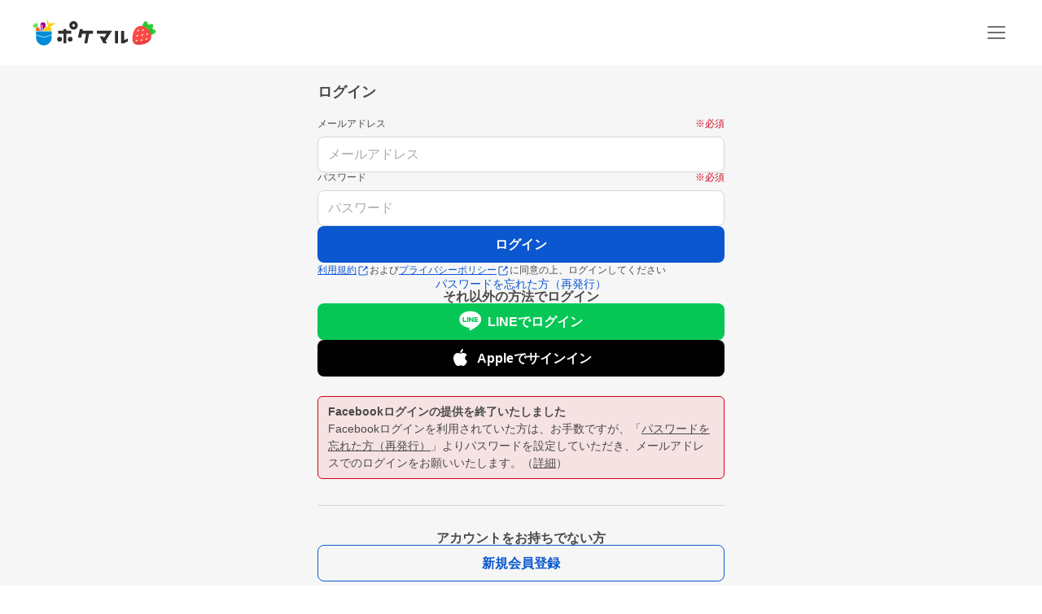

--- FILE ---
content_type: text/html; charset=utf-8
request_url: https://poke-m.com/users/sign_in?from=%2Fmessage%2Finquiries%2Fnew%3Fproduct_id%3D146468
body_size: 7770
content:
<!DOCTYPE html><html lang="ja"><head><meta charSet="utf-8" data-next-head=""/><meta name="viewport" content="width=device-width" data-next-head=""/><meta name="twitter:card" content="summary_large_image" data-next-head=""/><meta name="twitter:site" content="@pocket_marche" data-next-head=""/><meta name="twitter:creator" content="@pocket_marche" data-next-head=""/><meta property="fb:app_id" content="255994168066242" data-next-head=""/><meta property="og:url" content="https://poke-m.com" data-next-head=""/><meta property="og:type" content="website" data-next-head=""/><meta property="og:image" content="https://poke-m.com/ogp.png" data-next-head=""/><meta property="og:locale" content="ja_JP" data-next-head=""/><meta property="og:site_name" content="ポケットマルシェ" data-next-head=""/><title data-next-head="">ログイン | 農家漁師から産地直送の通販 ポケットマルシェ</title><meta name="robots" content="index,follow" data-next-head=""/><meta property="og:title" content="ログイン | 農家漁師から産地直送の通販 ポケットマルシェ" data-next-head=""/><link rel="canonical" href="https://poke-m.com/users/sign_in" data-next-head=""/><link rel="preload" href="/images/common/logo_main_monthly/logo_main_02.svg" as="image" data-next-head=""/><link rel="dns-prefetch" href="https://api.poke-m.com"/><link rel="icon" type="image/png" sizes="32x32" href="https://poke-m.com/favicon-32x32.png?v=2"/><link rel="icon" type="image/png" sizes="16x16" href="https://poke-m.com/favicon-16x16.png?v=2"/><link rel="shortcut icon" type="image/vnd.microsoft.icon" href="https://poke-m.com/favicon.ico?v=2"/><link data-next-font="size-adjust" rel="preconnect" href="/" crossorigin="anonymous"/><link rel="preload" href="/_next/static/css/559c3f2045b27bf3.css" as="style"/><script src="/scripts/detectHeader.min.js"></script><link rel="stylesheet" href="/_next/static/css/559c3f2045b27bf3.css" data-n-g=""/><noscript data-n-css=""></noscript><script defer="" noModule="" src="/_next/static/chunks/polyfills-42372ed130431b0a.js"></script><script src="/_next/static/chunks/webpack-c2c5163327f74395.js" defer=""></script><script src="/_next/static/chunks/framework-b5433ab1128a00c6.js" defer=""></script><script src="/_next/static/chunks/main-848bf66147b918a0.js" defer=""></script><script src="/_next/static/chunks/pages/_app-1d2737021b3fecde.js" defer=""></script><script src="/_next/static/chunks/910-284faf41e0fe2a36.js" defer=""></script><script src="/_next/static/chunks/1909-6aac13b567230fe8.js" defer=""></script><script src="/_next/static/chunks/6879-e80c1fcee860e86e.js" defer=""></script><script src="/_next/static/chunks/1972-f9356596ae35392b.js" defer=""></script><script src="/_next/static/chunks/1873-46ddeec59401cb7c.js" defer=""></script><script src="/_next/static/chunks/8214-4fc6e52e2da0107c.js" defer=""></script><script src="/_next/static/chunks/1687-9b5bada4796b2a5a.js" defer=""></script><script src="/_next/static/chunks/25-2f40ba5080443b6f.js" defer=""></script><script src="/_next/static/chunks/3404-87d39fef131e6e49.js" defer=""></script><script src="/_next/static/chunks/pages/users/sign_in-d2b9306c414a6cb7.js" defer=""></script><script src="/_next/static/N79aRrmc696-m5UrBQx3D/_buildManifest.js" defer=""></script><script src="/_next/static/N79aRrmc696-m5UrBQx3D/_ssgManifest.js" defer=""></script><style data-styled="" data-styled-version="6.1.19">.cYZkAl{position:relative;display:inline-flex;justify-content:center;align-items:center;min-height:45px;padding:0.5rem 1rem;border:1px solid currentColor;border-radius:8px;width:100%;line-height:1.5;font-size:1rem;font-weight:600;opacity:1;cursor:pointer;-webkit-tap-highlight-color:transparent;pointer-events:auto;color:#fff;background-color:#0b57d0;opacity:1;border:none;}/*!sc*/
.cYZkAl:active{opacity:0.6;}/*!sc*/
.jzmmjP{position:relative;display:inline-flex;justify-content:center;align-items:center;min-height:45px;padding:0.5rem 1rem;border:1px solid currentColor;border-radius:8px;width:100%;line-height:1.5;font-size:1rem;font-weight:600;opacity:1;cursor:pointer;-webkit-tap-highlight-color:transparent;pointer-events:auto;color:#0b57d0;background-color:transparent;border-color:currentColor;}/*!sc*/
.jzmmjP:active{opacity:0.6;}/*!sc*/
data-styled.g1[id="sc-66cd9db2-0"]{content:"cYZkAl,jzmmjP,"}/*!sc*/
html,body,div,span,applet,object,iframe,h1,h2,h3,h4,h5,h6,p,blockquote,pre,a,abbr,acronym,address,big,cite,code,del,dfn,em,img,ins,kbd,q,s,samp,small,strike,strong,sub,sup,tt,var,b,u,i,center,dl,dt,dd,menu,ol,ul,li,fieldset,form,label,legend,table,caption,tbody,tfoot,thead,tr,th,td,article,aside,canvas,details,embed,figure,figcaption,footer,header,hgroup,main,menu,nav,output,ruby,section,summary,time,mark,audio,video{margin:0;padding:0;border:0;font-size:100%;font:inherit;vertical-align:baseline;}/*!sc*/
article,aside,details,figcaption,figure,footer,header,hgroup,main,menu,nav,section{display:block;}/*!sc*/
*[hidden]{display:none;}/*!sc*/
body{line-height:1;}/*!sc*/
menu,ol,ul{list-style:none;}/*!sc*/
blockquote,q{quotes:none;}/*!sc*/
blockquote:before,blockquote:after,q:before,q:after{content:'';content:none;}/*!sc*/
table{border-collapse:collapse;border-spacing:0;}/*!sc*/
html.smooth-scroll{scroll-behavior:smooth;}/*!sc*/
body{font-family:"Hiragino Sans","Hiragino Kaku Gothic ProN","ヒラギノ角ゴ ProN W3",Meiryo,"メイリオ",sans-serif;color:#4a4a4a;}/*!sc*/
*{box-sizing:border-box;}/*!sc*/
a{text-decoration:none;color:inherit;}/*!sc*/
input{color:#4a4a4a;font-size:1rem;}/*!sc*/
button{padding:0;background:none;border:none;font:inherit;}/*!sc*/
.announcementSlideImageFadeIn{opacity:1;animation-name:fadeInOpacity;animation-iteration-count:1;animation-timing-function:ease-in;animation-duration:1s;}/*!sc*/
.material-symbols-outlined__fill{font-variation-settings:'FILL' 1,'wght' 400,'GRAD' 0,'opsz' 24;}/*!sc*/
@keyframes fadeInOpacity{0%{opacity:0;}100%{opacity:1;}}/*!sc*/
@keyframes fadeOutOpacity{0%{opacity:1;}100%{opacity:0;}}/*!sc*/
@keyframes slide-up{0%{transform:translateY(100%);}100%{transform:translateY(0%);}}/*!sc*/
@keyframes slide-down{0%{transform:translateY(0%);}100%{transform:translateY(100%);}}/*!sc*/
data-styled.g10[id="sc-global-buoHlz1"]{content:"sc-global-buoHlz1,"}/*!sc*/
.jaqtXh{position:fixed;z-index:1001;top:0;width:100%;background-color:rgb(50,157,19,0.9);color:#fff;min-height:0;padding:0;opacity:0;visibility:hidden;transition:min-height 0.1s cubic-bezier(0.215,  0.610, 0.355, 1.000),opacity 0.4s cubic-bezier(0.215,  0.610, 0.355, 1.000),visibility 0.1s cubic-bezier(0.215,  0.610, 0.355, 1.000);}/*!sc*/
data-styled.g11[id="sc-eb6d6b11-0"]{content:"jaqtXh,"}/*!sc*/
.fzVLvJ{position:relative!important;height:29px!important;width:auto!important;object-fit:contain;}/*!sc*/
@media (min-width:768px){.fzVLvJ{height:32px!important;}}/*!sc*/
data-styled.g29[id="sc-34ac54f1-0"]{content:"fzVLvJ,"}/*!sc*/
.kONGcO{line-height:0;cursor:pointer;-webkit-tap-highlight-color:transparent;}/*!sc*/
.kONGcO:active{opacity:0.6;}/*!sc*/
.kONGcO>*{pointer-events:none;}/*!sc*/
data-styled.g125[id="sc-a3965eb1-0"]{content:"kONGcO,"}/*!sc*/
.hZovWi{position:relative;}/*!sc*/
data-styled.g137[id="sc-aac53139-0"]{content:"hZovWi,"}/*!sc*/
.csiEkt{position:relative;width:100%;background-color:#fff;padding:0 1rem;}/*!sc*/
data-styled.g138[id="sc-aac53139-1"]{content:"csiEkt,"}/*!sc*/
.fZBPOe{min-height:50px;display:flex;align-items:center;justify-content:space-between;margin:0 auto;max-width:1200px;}/*!sc*/
@media (min-width:768px){.fZBPOe{min-height:80px;}}/*!sc*/
data-styled.g139[id="sc-aac53139-2"]{content:"fZBPOe,"}/*!sc*/
.eLSyNz{display:flex;align-items:center;gap:0.5rem;margin-right:0.5rem;}/*!sc*/
@media (min-width:768px){.eLSyNz{gap:0.75rem;margin-right:0.75rem;}}/*!sc*/
data-styled.g140[id="sc-aac53139-3"]{content:"eLSyNz,"}/*!sc*/
.khJOdu{display:flex;align-items:center;justify-content:center;}/*!sc*/
data-styled.g141[id="sc-aac53139-4"]{content:"khJOdu,"}/*!sc*/
.cICnNv{display:flex;align-items:center;}/*!sc*/
data-styled.g142[id="sc-aac53139-5"]{content:"cICnNv,"}/*!sc*/
.ejChxw{display:flex;position:relative;}/*!sc*/
data-styled.g143[id="sc-aac53139-6"]{content:"ejChxw,"}/*!sc*/
.esyOyI{padding:15px 1rem 30px;text-align:center;}/*!sc*/
.esyOyI small{font-size:0.625rem;font-weight:300;color:#717171;}/*!sc*/
data-styled.g168[id="sc-b1c304eb-0"]{content:"esyOyI,"}/*!sc*/
.htVwBh{background-color:#f6f6f6;min-height:100dvh;display:grid;grid-template-rows:auto auto 1fr auto;}/*!sc*/
data-styled.g174[id="sc-9be2dfcc-0"]{content:"htVwBh,"}/*!sc*/
.jnXFta{width:100%;max-width:clamp(320px,100%,500px);margin:auto;padding:0 1rem;}/*!sc*/
@media (min-width:768px){.jnXFta{padding:0;}}/*!sc*/
data-styled.g242[id="sc-37c26f72-0"]{content:"jnXFta,"}/*!sc*/
.tKUIm{padding:1.5rem 0;}/*!sc*/
data-styled.g256[id="sc-f823d353-0"]{content:"tKUIm,"}/*!sc*/
.eZVYqi{margin-bottom:1.5rem;}/*!sc*/
data-styled.g257[id="sc-f823d353-1"]{content:"eZVYqi,"}/*!sc*/
.hpqDrc{font-size:1.125rem;font-weight:600;}/*!sc*/
data-styled.g258[id="sc-f823d353-2"]{content:"hpqDrc,"}/*!sc*/
.cKkFds{display:flex;justify-content:space-between;align-items:center;width:100%;margin-bottom:10px;}/*!sc*/
data-styled.g279[id="sc-7a9ff361-0"]{content:"cKkFds,"}/*!sc*/
.gPbuiO{flex:2;font-size:0.75rem;}/*!sc*/
data-styled.g280[id="sc-7a9ff361-1"]{content:"gPbuiO,"}/*!sc*/
.OotKN{flex:1;color:#d0021b;font-size:0.75rem;font-weight:300;justify-self:flex-end;text-align:right;}/*!sc*/
data-styled.g297[id="sc-b5d008d8-0"]{content:"OotKN,"}/*!sc*/
.iecczc{display:inline;font-weight:300;font-size:0.75rem;line-height:1.5;}/*!sc*/
.iecczc a{color:#0b57d0;text-decoration:underline;}/*!sc*/
data-styled.g304[id="sc-48aa2ca5-0"]{content:"iecczc,"}/*!sc*/
.dreSzN{margin:0 2px;vertical-align:middle;fill:currentColor;transform:scale(1);}/*!sc*/
data-styled.g305[id="sc-48aa2ca5-1"]{content:"dreSzN,"}/*!sc*/
.jZidCH{width:100%;height:44px;line-height:44px;padding:0 12px;border:solid 1px #d6d6d6;border-radius:8px;}/*!sc*/
.jZidCH::placeholder{color:#ababab;}/*!sc*/
.jZidCH:focus{background-color:#eaf4ff;outline:none;}/*!sc*/
.jZidCH:disabled{background-color:#f6f6f6;}/*!sc*/
data-styled.g325[id="sc-8ab8c1fd-1"]{content:"jZidCH,"}/*!sc*/
.gflzev{display:flex;flex-direction:column;gap:0.5rem;width:100%;}/*!sc*/
data-styled.g387[id="sc-7c636d49-0"]{content:"gflzev,"}/*!sc*/
.lmTuhY{margin-top:2rem;display:flex;flex-direction:column;text-align:center;gap:2rem;}/*!sc*/
data-styled.g388[id="sc-c6d1d94-0"]{content:"lmTuhY,"}/*!sc*/
.kQsQId{font-weight:600;}/*!sc*/
data-styled.g389[id="sc-c6d1d94-1"]{content:"kQsQId,"}/*!sc*/
.eLgpeh{display:flex;align-items:center;justify-content:center;width:100%;height:45px;padding:0 8px;border-radius:8px;color:#fff;cursor:pointer;-webkit-tap-highlight-color:transparent;background-color:#06C755;}/*!sc*/
.eLgpeh:hover{background-color:#06b34c;}/*!sc*/
.eLgpeh:active{background-color:#048b3c;}/*!sc*/
.kUtpRO{display:flex;align-items:center;justify-content:center;width:100%;height:45px;padding:0 8px;border-radius:8px;color:#fff;cursor:pointer;-webkit-tap-highlight-color:transparent;background-color:#010101;}/*!sc*/
.kUtpRO:hover{opacity:0.9;}/*!sc*/
.kUtpRO:active{opacity:0.7;}/*!sc*/
data-styled.g390[id="sc-286c2aa7-0"]{content:"eLgpeh,kUtpRO,"}/*!sc*/
.ibpZbG{margin-left:6px;font-weight:600;}/*!sc*/
@media (min-width:768px){.ibpZbG{margin-left:8px;}}/*!sc*/
data-styled.g391[id="sc-286c2aa7-1"]{content:"ibpZbG,"}/*!sc*/
.jrmBap{display:flex;flex-direction:column;gap:2rem;}/*!sc*/
data-styled.g392[id="sc-6ba42ad8-0"]{content:"jrmBap,"}/*!sc*/
.hHomvA{display:flex;flex-direction:column;gap:1rem;}/*!sc*/
data-styled.g394[id="sc-6ba42ad8-2"]{content:"hHomvA,"}/*!sc*/
.kTBhyz{display:flex;flex-direction:column;align-items:center;gap:2rem;padding-bottom:2rem;border-bottom:1px solid #d6d6d6;}/*!sc*/
data-styled.g395[id="sc-6316ddc5-0"]{content:"kTBhyz,"}/*!sc*/
.kYOfjP{align-self:stretch;}/*!sc*/
data-styled.g396[id="sc-6316ddc5-1"]{content:"kYOfjP,"}/*!sc*/
.egEEPR{font-size:0.875rem;color:#0b57d0;font-weight:300;cursor:pointer;}/*!sc*/
data-styled.g397[id="sc-6316ddc5-2"]{content:"egEEPR,"}/*!sc*/
.eWlaoR{text-align:center;font-weight:600;}/*!sc*/
data-styled.g398[id="sc-6316ddc5-3"]{content:"eWlaoR,"}/*!sc*/
.bhYbOL{margin-top:1.5rem;display:flex;flex-direction:column;gap:0.25rem;font-size:0.875rem;padding:0.5rem 0.75rem;line-height:1.5;border-radius:6px;background-color:#f6e2e2;border:1px solid #d0021b;}/*!sc*/
.bhYbOL p:first-child{font-weight:600;}/*!sc*/
.bhYbOL a{text-underline-offset:2px;text-decoration:underline;}/*!sc*/
data-styled.g399[id="sc-6316ddc5-4"]{content:"bhYbOL,"}/*!sc*/
</style></head><body><link rel="preload" as="image" href="/images/common/logo_main_monthly/logo_main_02.svg"/><div id="__next"><style>
    #nprogress {
      pointer-events: none;
    }
    #nprogress .bar {
      background: #0b57d0;
      position: fixed;
      z-index: 9999;
      top: 0;
      left: 0;
      width: 100%;
      height: 3px;
    }
    #nprogress .peg {
      display: block;
      position: absolute;
      right: 0px;
      width: 100px;
      height: 100%;
      box-shadow: 0 0 10px #0b57d0, 0 0 5px #0b57d0;
      opacity: 1;
      -webkit-transform: rotate(3deg) translate(0px, -4px);
      -ms-transform: rotate(3deg) translate(0px, -4px);
      transform: rotate(3deg) translate(0px, -4px);
    }
    #nprogress .spinner {
      display: block;
      position: fixed;
      z-index: 1031;
      top: 15px;
      right: 15px;
    }
    #nprogress .spinner-icon {
      width: 18px;
      height: 18px;
      box-sizing: border-box;
      border: solid 2px transparent;
      border-top-color: #0b57d0;
      border-left-color: #0b57d0;
      border-radius: 50%;
      -webkit-animation: nprogresss-spinner 400ms linear infinite;
      animation: nprogress-spinner 400ms linear infinite;
    }
    .nprogress-custom-parent {
      overflow: hidden;
      position: relative;
    }
    .nprogress-custom-parent #nprogress .spinner,
    .nprogress-custom-parent #nprogress .bar {
      position: absolute;
    }
    @-webkit-keyframes nprogress-spinner {
      0% {
        -webkit-transform: rotate(0deg);
      }
      100% {
        -webkit-transform: rotate(360deg);
      }
    }
    @keyframes nprogress-spinner {
      0% {
        transform: rotate(0deg);
      }
      100% {
        transform: rotate(360deg);
      }
    }
  </style><div class="sc-eb6d6b11-0 jaqtXh"></div><style>
        .grecaptcha-badge {
          visibility: hidden;
        }
      </style><div data-testid="recaptcha-ref"></div><div class="sc-9be2dfcc-0 htVwBh"><div class="sc-aac53139-0 hZovWi js-global-header"><header class="sc-aac53139-1 csiEkt"><div class="sc-aac53139-2 fZBPOe"><h1 class="sc-aac53139-5 cICnNv"><a class="sc-aac53139-6 ejChxw" href="/"><img aria-label="ポケマル/ポケットマルシェ" alt="ポケマル/ポケットマルシェ" decoding="async" data-nimg="fill" class="sc-34ac54f1-0 fzVLvJ" style="position:absolute;height:100%;width:100%;left:0;top:0;right:0;bottom:0;color:transparent" src="/images/common/logo_main_monthly/logo_main_02.svg"/></a></h1><div class="sc-aac53139-4 khJOdu"><div class="sc-aac53139-3 eLSyNz"></div><button aria-label="メニュー" class="sc-a3965eb1-0 kONGcO gtm__humberger_menu"><svg xmlns="http://www.w3.org/2000/svg" width="32" height="32" fill="none"><path fill="#717171" d="M26 10H6a1 1 0 0 1 0-2h20a1 1 0 0 1 0 2m0 7H6a1 1 0 0 1 0-2h20a1 1 0 0 1 0 2m0 7H6a1 1 0 0 1 0-2h20a1 1 0 0 1 0 2"></path></svg></button></div></div></header></div><div></div><main><div class="sc-37c26f72-0 jnXFta"><div class="sc-f823d353-0 tKUIm"><header class="sc-f823d353-1 eZVYqi"><h2 class="sc-f823d353-2 hpqDrc">ログイン</h2></header><div class="sc-6316ddc5-0 kTBhyz"><div class="sc-6316ddc5-1 kYOfjP"><div class="sc-6ba42ad8-0 jrmBap"><form><div class="sc-6ba42ad8-2 hHomvA"><label class="sc-8ab8c1fd-0 itfkXL"><header class="sc-7a9ff361-0 cKkFds"><h3 class="sc-7a9ff361-1 gPbuiO">メールアドレス</h3><div class="sc-b5d008d8-0 OotKN">※必須</div></header><input type="text" placeholder="メールアドレス" autoComplete="email" class="sc-8ab8c1fd-1 jZidCH" name="email"/></label><label class="sc-8ab8c1fd-0 itfkXL"><header class="sc-7a9ff361-0 cKkFds"><h3 class="sc-7a9ff361-1 gPbuiO">パスワード</h3><div class="sc-b5d008d8-0 OotKN">※必須</div></header><input type="password" placeholder="パスワード" autoComplete="current-password" class="sc-8ab8c1fd-1 jZidCH" name="password"/></label><button type="submit" class="sc-66cd9db2-0 cYZkAl">ログイン</button><span data-testid="accept-policy" class="sc-48aa2ca5-0 iecczc"><a target="_blank" href="/terms_of_use">利用規約<svg xmlns="http://www.w3.org/2000/svg" width="12" height="12" fill="none" class="sc-48aa2ca5-1 dreSzN"><path d="M11.5 6.275V9.85a1.65 1.65 0 0 1-1.65 1.65h-7.7A1.65 1.65 0 0 1 .5 9.85v-7.7A1.65 1.65 0 0 1 2.15.5h3.575A.275.275 0 0 1 6 .775v.55a.275.275 0 0 1-.275.275H2.15a.55.55 0 0 0-.55.55v7.7a.55.55 0 0 0 .55.55h7.7a.55.55 0 0 0 .55-.55V6.275A.275.275 0 0 1 10.675 6h.55a.275.275 0 0 1 .275.275M11.188.5H8.512a.312.312 0 0 0-.22.532l.755.755a.275.275 0 0 1 0 .389L5.773 5.45a.275.275 0 0 0 0 .389l.388.389a.275.275 0 0 0 .39 0l3.273-3.274a.275.275 0 0 1 .39 0l.754.754a.312.312 0 0 0 .532-.22V.812A.31.31 0 0 0 11.188.5"></path></svg></a>および<a href="https://ame-kaze-taiyo.jp/privacy_policy/" target="_blank">プライバシーポリシー<svg xmlns="http://www.w3.org/2000/svg" width="12" height="12" fill="none" class="sc-48aa2ca5-1 dreSzN"><path d="M11.5 6.275V9.85a1.65 1.65 0 0 1-1.65 1.65h-7.7A1.65 1.65 0 0 1 .5 9.85v-7.7A1.65 1.65 0 0 1 2.15.5h3.575A.275.275 0 0 1 6 .775v.55a.275.275 0 0 1-.275.275H2.15a.55.55 0 0 0-.55.55v7.7a.55.55 0 0 0 .55.55h7.7a.55.55 0 0 0 .55-.55V6.275A.275.275 0 0 1 10.675 6h.55a.275.275 0 0 1 .275.275M11.188.5H8.512a.312.312 0 0 0-.22.532l.755.755a.275.275 0 0 1 0 .389L5.773 5.45a.275.275 0 0 0 0 .389l.388.389a.275.275 0 0 0 .39 0l3.273-3.274a.275.275 0 0 1 .39 0l.754.754a.312.312 0 0 0 .532-.22V.812A.31.31 0 0 0 11.188.5"></path></svg></a>に同意の上、<!-- -->ログインしてください</span></div></form></div></div><a href="/users/password/new"><span class="sc-6316ddc5-2 egEEPR">パスワードを忘れた方（再発行）</span></a><h3 class="sc-6316ddc5-3 eWlaoR">それ以外の方法でログイン</h3><div class="sc-7c636d49-0 gflzev"><button class="sc-286c2aa7-0 eLgpeh"><i><img alt="line" width="26.667" height="25" decoding="async" data-nimg="1" style="color:transparent" src="[data-uri]"/></i><span class="sc-286c2aa7-1 ibpZbG">LINEでログイン</span></button><button class="sc-286c2aa7-0 kUtpRO"><i><img alt="apple" width="25" height="25" decoding="async" data-nimg="1" style="color:transparent" src="[data-uri]"/></i><span class="sc-286c2aa7-1 ibpZbG">Appleでサインイン</span></button><div class="sc-6316ddc5-4 bhYbOL"><p>Facebookログインの提供を終了いたしました</p><p>Facebookログインを利用されていた方は、お手数ですが、「<a href="/users/password/new">パスワードを忘れた方（再発行）</a>」よりパスワードを設定していただき、メールアドレスでのログインをお願いいたします。（<a href="/announcements/666" target="_blank">詳細</a>）</p></div></div></div><div class="sc-c6d1d94-0 lmTuhY"><h3 class="sc-c6d1d94-1 kQsQId">アカウントをお持ちでない方</h3><a href="/users/sign_up"><button class="sc-66cd9db2-0 jzmmjP">新規会員登録</button></a></div></div></div></main><footer class="sc-b1c304eb-0 esyOyI"><small>Copyright 2026 Ame Kaze Taiyo, Inc.</small></footer></div></div><script id="__NEXT_DATA__" type="application/json">{"props":{"pageProps":{}},"page":"/users/sign_in","query":{},"buildId":"N79aRrmc696-m5UrBQx3D","nextExport":true,"autoExport":true,"isFallback":false,"scriptLoader":[]}</script></body></html>

--- FILE ---
content_type: application/javascript; charset=UTF-8
request_url: https://poke-m.com/_next/static/chunks/1687-9b5bada4796b2a5a.js
body_size: 3047
content:
!function(){try{var e="undefined"!=typeof window?window:"undefined"!=typeof global?global:"undefined"!=typeof self?self:{},t=(new e.Error).stack;t&&(e._sentryDebugIds=e._sentryDebugIds||{},e._sentryDebugIds[t]="b8b18289-21e2-4273-90e9-9db3d56e114b",e._sentryDebugIdIdentifier="sentry-dbid-b8b18289-21e2-4273-90e9-9db3d56e114b")}catch(e){}}();"use strict";(self.webpackChunk_N_E=self.webpackChunk_N_E||[]).push([[1687],{35675:(e,t,n)=>{n.d(t,{B8:()=>j,Qp:()=>g,eK:()=>m,mc:()=>p});var i=n(6029),o=n(96095),a=n(9024),s=n(51652),d=n(82203),r=n.n(d),c=n(94145),l=n(52999),h=n(50545);function g(e){let{locationList:t,backgroundColor:n=h.yW.background.LIGHT_GRAY}=e;return(0,i.jsxs)(i.Fragment,{children:[(0,i.jsx)(s.gk,{itemListElements:t.map((e,t)=>({position:t+1,name:e.name,item:"".concat("https://poke-m.com").concat(e.path===o.I6.HOME?"":e.path)}))}),(0,i.jsx)(p,{className:"js-breadcrumb-container",$backgroundColor:n,children:(0,i.jsx)(m,{children:t.map((e,t)=>(0,i.jsxs)(j,{children:[0!==t&&(0,i.jsx)(l.Qp,{size:8}),e.path?(0,i.jsx)(r(),{href:e.path,prefetch:!1,className:a.T0.BREADCRUMB_NAV,children:e.name}):e.name]},e.name))})})]})}let p=c.Ay.div.withConfig({componentId:"sc-8a8324e1-0"})(["background-color:",";width:100%;min-height:40px;overflow:hidden;"],e=>e.$backgroundColor||h.yW.background.LIGHT_GRAY),m=c.Ay.ol.withConfig({componentId:"sc-8a8324e1-1"})(["padding:10px 1rem;max-width:calc(","px + 2rem);margin:0 auto;white-space:nowrap;overflow-x:auto;-webkit-overflow-scrolling:touch;scrollbar-width:none;"],h.Ej.width.CONTENTS_MAX),j=c.Ay.li.withConfig({componentId:"sc-8a8324e1-2"})(["display:inline-block;line-height:1.5;font-size:",";white-space:nowrap;svg{margin:0 5px;}"],h.Ej.font.XS)},49474:(e,t,n)=>{n.d(t,{Q:()=>i.Qp});var i=n(35675)},51687:(e,t,n)=>{n.d(t,{A$:()=>y,JH:()=>j,nd:()=>k,lW:()=>A});var i=n(6029),o=n(6772),a=n.n(o),s=n(94145),d=n(53639),r=n(66867),c=n(50545),l=n(75081),h=n(135),g=n(26695);let p=s.Ay.div.withConfig({componentId:"sc-e9a21b8c-0"})(["padding:8px 0;background-color:",";min-height:calc( 100vh - ","px - ","px );"," ",""],e=>e.$backgroundColor,c.Ej.height.spHeader.signIned,61,h._P.TABLET((0,s.AH)(["min-height:calc( 100vh - ","px - ","px );"],c.Ej.height.tabletAndPcHeader,61)),e=>e.$hasBottomBar&&(0,s.AH)(["min-height:calc( 100vh - ","px - ","px - "," );",""],c.Ej.height.spHeader.signIned,61,(0,l.fy)(e.$bottomBarHeight,{withoutCalc:!0}),h._P.TABLET((0,s.AH)(["min-height:calc( 100vh - ","px - ","px - "," );"],c.Ej.height.tabletAndPcHeader,61,(0,l.fy)(e.$bottomBarHeight,{withoutCalc:!0}))))),m=s.Ay.div.withConfig({componentId:"sc-e9a21b8c-1"})(["background-color:",";",""],c.yW.background.LIGHT_GRAY,e=>e.$hasBottomBar&&(0,s.AH)(["margin-bottom:",";"],(0,l.fy)(e.$bottomBarHeight))),j=e=>{let{hasBottomBar:t=!1,bottomBarHeight:n=68,backgroundColor:o=c.yW.background.LIGHT_GRAY,children:s}=e;return(0,i.jsxs)(i.Fragment,{children:[(()=>{let e=navigator.userAgent;return!!(e&&e.match(r.w$))})()&&(0,i.jsxs)(i.Fragment,{children:[(0,i.jsx)(a(),{src:"/scripts/adjust-sdk/adjust.js",id:"adjust-sdk-adjust.js"}),(0,i.jsx)(a(),{src:"/scripts/adjust-sdk/adjust_event.js",id:"adjust-sdk-adjust_event.js"}),(0,i.jsx)(a(),{src:"/scripts/adjust-sdk/adjust_third_party_sharing.js",id:"adjust_third_party_sharing.js"}),(0,i.jsx)(a(),{src:"/scripts/adjust-sdk/adjust_config.js",id:"adjust-sdk-adjust_config.js"})]}),(0,i.jsx)(a(),{src:"https://im.np-payment-gateway.com/module/np.js",id:"atone-script"}),(0,i.jsx)(d.L,{}),(0,i.jsx)(p,{$hasBottomBar:t,$backgroundColor:o,$bottomBarHeight:n,children:s}),(0,i.jsx)(m,{$hasBottomBar:t,$bottomBarHeight:n,children:(0,i.jsx)(g.R,{})})]})};var x=n(49474);let u=s.Ay.div.withConfig({componentId:"sc-575b99ba-0"})(["background-color:",";padding-bottom:",";"],c.yW.background.LIGHT_GRAY,e=>{let{$paddingBottom:t}=e;return t||"initial"}),b=s.Ay.main.withConfig({componentId:"sc-575b99ba-1"})(["min-height:calc( 100vh - ","px - ","px );"," ",""],c.Ej.height.spHeader.signIned,c.Ej.height.copyrightFooter,h._P.TABLET((0,s.AH)(["min-height:calc( 100vh - ","px - ","px );"],c.Ej.height.tabletAndPcHeader,c.Ej.height.copyrightFooter)),(0,h.D$)(c.Ej.width.CONTENTS_MID)),f=s.Ay.div.withConfig({componentId:"sc-575b99ba-2"})(["background-color:",";"],c.yW.background.LIGHT_GRAY),y=e=>{let{children:t,breadcrumbList:n=[],hideFooter:o=!1,paddingBottom:a}=e;return(0,i.jsxs)(u,{$paddingBottom:a,children:[(0,i.jsx)(d.Z,{}),n.length>0&&(0,i.jsx)(x.Q,{locationList:n}),(0,i.jsx)(b,{children:t}),!o&&(0,i.jsx)(f,{children:(0,i.jsx)(g.R,{})})]})},w=s.Ay.div.withConfig({componentId:"sc-9be2dfcc-0"})(["background-color:",";min-height:100dvh;display:grid;grid-template-rows:auto auto 1fr auto;"],c.yW.background.LIGHT_GRAY),A=e=>{let{children:t,breadcrumbList:n=[],useSimpleGlobalHeader:o=!1,hideLoginButtons:a=!1,hideFooter:s=!1}=e;return(0,i.jsxs)(w,{children:[o?(0,i.jsx)(d.L,{}):(0,i.jsx)(d.Z,{hideLoginButtons:a}),(0,i.jsx)("div",{children:n.length>0&&(0,i.jsx)(x.Q,{locationList:n})}),(0,i.jsx)("main",{children:t}),!s&&(0,i.jsx)(g.R,{})]})},I=s.Ay.div.withConfig({componentId:"sc-71daabd7-0"})(["display:flex;flex-direction:column;min-height:100dvh;"]),v=s.Ay.main.withConfig({componentId:"sc-71daabd7-1"})(["display:flex;flex-direction:column;flex-grow:1;"]),k=e=>{let{breadcrumb:t,children:n,appConductor:o}=e;return(0,i.jsxs)(I,{children:[(0,i.jsx)(d.Z,{appConductor:o}),(null==t?void 0:t.data)&&t.data.length>0?(0,i.jsx)(x.Q,{locationList:t.data,backgroundColor:t.backgroudColor}):null,(0,i.jsx)(v,{children:n}),(0,i.jsx)(g.R,{})]})}},53639:(e,t,n)=>{n.d(t,{Z:()=>H,L:()=>O});var i=n(6029),o=n(96095),a=n(9024),s=n(71024),d=n.n(s),r=n(82203),c=n.n(r),l=n(81278),h=n(55729),g=n(29733),p=n(94145),m=n(48685),j=n(8588),x=n.n(j),u=n(135);let b=(0,p.Ay)(x()).withConfig({componentId:"sc-34ac54f1-0"})(["position:relative !important;height:29px !important;width:auto !important;object-fit:contain;",""],u._P.TABLET((0,p.AH)(["height:32px !important;"]))),f=function(e){let{alt:t,...n}=e,o=(new Date().getMonth()+1).toString().padStart(2,"0");return(0,i.jsx)(b,{...n,alt:null!=t?t:"",fill:!0,priority:!0,src:"/images/common/logo_main_monthly/logo_main_".concat(o,".svg")})};var y=n(47563),w=n(81838),A=n(42818),I=n(50545);let v=d()(()=>n.e(6518).then(n.bind(n,56518)),{loadableGenerated:{webpack:()=>[56518]},ssr:!1}),k=d()(()=>n.e(5209).then(n.bind(n,15209)),{loadableGenerated:{webpack:()=>[15209]},ssr:!1}),C=d()(()=>n.e(7095).then(n.bind(n,97095)),{loadableGenerated:{webpack:()=>[97095]},ssr:!1}),_=d()(()=>Promise.resolve().then(n.bind(n,73358)),{loadableGenerated:{webpack:()=>[73358]},ssr:!1}),E=e=>{let{ariaLabel:t}=e;return(0,i.jsx)(R,{href:o.I6.HOME,prefetch:!1,children:(0,i.jsx)(f,{alt:t,"aria-label":t})})};function H(e){let{appConductor:t,hideSearchIcon:n,hideLoginButtons:s=!1,isH1Logo:d=!0}=e,{t:r}=(0,g.Bd)("common"),{asPath:c}=(0,l.useRouter)(),[p,j]=(0,h.useState)(!1),[x,u]=(0,h.useState)(!1),{isInitialized:b,me:f}=(0,A.yj)(),I=()=>{j(!p)},H=()=>{window.scrollTo(0,0),u(!x)};return(0,i.jsxs)(T,{className:"js-global-header",children:[t,(0,i.jsx)(B,{children:(0,i.jsxs)(L,{children:[(0,i.jsx)($,{as:d?"":"div",children:(0,i.jsx)(E,{ariaLabel:r("topLogo")||""})}),(0,i.jsxs)(N,{children:[(0,i.jsxs)(G,{children:[!!b&&!f&&!s&&(0,i.jsx)(v,{from:c,signInHref:o.I6.SIGN_IN,signUpHref:o.I6.SIGN_UP}),!n&&(0,i.jsx)(_,{onClick:H}),f?(0,i.jsx)(k,{href:(0,w.H)({onlySalable:!0,ref:"header"}),gtmClassName:a.T0.FAV_MENU}):null]}),(0,i.jsx)(m.IU,{onClick:I})]})]})}),x?(0,i.jsx)(P,{children:(0,i.jsx)(y.A,{onClose:H})}):null,(0,i.jsx)(C,{isSignedIn:b&&!!f,isOpen:p,onClick:I})]})}let T=p.Ay.div.withConfig({componentId:"sc-aac53139-0"})(["position:relative;"]),B=p.Ay.header.withConfig({componentId:"sc-aac53139-1"})(["position:relative;width:100%;background-color:",";padding:0 1rem;"],I.yW.WHITE),L=p.Ay.div.withConfig({componentId:"sc-aac53139-2"})(["min-height:50px;display:flex;align-items:center;justify-content:space-between;margin:0 auto;max-width:","px;",""],I.Ej.width.CONTENTS_MAX,u._P.TABLET((0,p.AH)(["min-height:80px;"]))),G=p.Ay.div.withConfig({componentId:"sc-aac53139-3"})(["display:flex;align-items:center;gap:0.5rem;margin-right:0.5rem;",""],u._P.TABLET((0,p.AH)(["gap:0.75rem;margin-right:0.75rem;"]))),N=p.Ay.div.withConfig({componentId:"sc-aac53139-4"})(["display:flex;align-items:center;justify-content:center;"]),$=p.Ay.h1.withConfig({componentId:"sc-aac53139-5"})(["display:flex;align-items:center;"]),R=(0,p.Ay)(c()).withConfig({componentId:"sc-aac53139-6"})(["display:flex;position:relative;"]),P=p.Ay.div.withConfig({componentId:"sc-aac53139-7"})(["position:absolute;top:100%;bottom:0;left:0;right:0;height:calc(100dvh - 100%);z-index:",";overflow-y:auto;background-color:",";"],I.fE.UPPER,I.yW.WHITE),W=e=>{let{ariaLabel:t}=e;return(0,i.jsx)("div",{children:(0,i.jsx)(f,{alt:t,"aria-label":t})})},S=p.Ay.header.withConfig({componentId:"sc-e175025f-0"})(["width:100%;background-color:",";padding:0 1rem;"],I.yW.WHITE),M=p.Ay.div.withConfig({componentId:"sc-e175025f-1"})(["min-height:50px;display:flex;align-items:center;justify-content:space-between;margin:0 auto;max-width:","px;",""],I.Ej.width.CONTENTS_MAX,u._P.TABLET((0,p.AH)(["min-height:80px;"]))),D=p.Ay.h1.withConfig({componentId:"sc-e175025f-2"})(["display:flex;align-items:center;"]),O=()=>{let{t:e}=(0,g.Bd)("common");return(0,i.jsx)("div",{className:"js-global-header",children:(0,i.jsx)(S,{children:(0,i.jsx)(M,{children:(0,i.jsx)(D,{children:(0,i.jsx)(W,{ariaLabel:e("topLogo")})})})})})}}}]);

--- FILE ---
content_type: application/javascript; charset=UTF-8
request_url: https://poke-m.com/_next/static/N79aRrmc696-m5UrBQx3D/_buildManifest.js
body_size: 2742
content:
self.__BUILD_MANIFEST=function(s,c,a,e,t,i,u,n,d,r,p,o,h,f,b,k,j,_,g,m,l,w,y,I,B,F,v,A,N,D,S,E,L,M,T,U,C,H,R,q,x,P,z,G,J,K,O,Q,V,W,X,Y,Z,$){return{__rewrites:{afterFiles:[{has:[{type:"query",key:"type",value:"producer"}],source:M,destination:"/producers/:id/posts/producer"},{has:T,source:M,destination:"/producers/:id/posts/all"},{has:T,source:"/users/sign_out",destination:"/api/sign_out"}],beforeFiles:[],fallback:[]},__routerFilterStatic:{numItems:0,errorRate:1e-4,numBits:0,numHashes:C,bitArray:[]},__routerFilterDynamic:{numItems:l,errorRate:1e-4,numBits:l,numHashes:C,bitArray:[]},"/":[s,h,f,w,c,a,u,p,b,A,H,y,"static/chunks/pages/index-5e60e716830bd1ee.js"],"/404":["static/chunks/pages/404-891fbfedf8d31e3b.js"],"/500":["static/chunks/pages/500-86cf253a1980b74b.js"],"/_error":["static/chunks/pages/_error-bdbdd1fed4e98d9f.js"],"/announcements":[s,c,R,"static/chunks/pages/announcements-3aa86e021d8df76f.js"],"/announcements/[id]":[s,c,R,"static/chunks/pages/announcements/[id]-6127c798fbb9c1f7.js"],"/campaigns/[slug]":[s,h,"static/chunks/1976-06f2e31acb1caf79.js",c,a,u,p,b,"static/chunks/pages/campaigns/[slug]-4a8b8020163896ef.js"],"/categories":[s,f,c,a,"static/chunks/pages/categories-6f62e1db17d0b4b6.js"],"/categories/[id]":[s,t,i,d,h,f,j,"static/chunks/361-f7ff38dd8d0c7461.js",c,a,u,r,p,b,I,N,q,"static/chunks/pages/categories/[id]-4dbae2f6e97cac13.js"],"/communities/[community_id]/posts/new":[s,t,i,n,d,_,x,c,a,e,r,"static/chunks/pages/communities/[community_id]/posts/new-f1e903e7c8443a1b.js"],"/following_communities":[s,_,"static/chunks/6895-cd2c880c48dd5220.js",c,a,e,"static/chunks/pages/following_communities-59fd4126737a1976.js"],"/furusato":[s,h,f,w,c,a,u,p,D,A,H,y,"static/chunks/pages/furusato-3de1cc00ceefa7cf.js"],"/furusato/products":[s,t,i,d,j,P,c,a,u,r,p,I,D,N,"static/chunks/pages/furusato/products-47550b3cac5dcf7b.js"],"/furusato/simulation":[s,t,i,n,c,a,r,D,"static/chunks/pages/furusato/simulation-fc7cba89df026a7f.js"],"/liked_products":[s,h,f,c,a,e,u,p,b,"static/chunks/pages/liked_products-786218d632c5e3d0.js"],"/orders":[s,t,n,_,z,c,a,e,u,k,G,"static/chunks/pages/orders-06ed99272491c5f0.js"],"/orders/[id]":[s,t,i,n,d,P,c,a,e,u,k,J,"static/chunks/pages/orders/[id]-671b97730e37b402.js"],"/orders/[id]/feedbacks/new":[s,t,i,n,d,x,c,a,e,u,r,"static/chunks/pages/orders/[id]/feedbacks/new-3e9a3d154d47684d.js"],"/posts/[id]":[s,t,i,n,d,"static/chunks/1049-c34de14eaf814b8b.js",c,a,B,S,"static/chunks/pages/posts/[id]-9edd693ea5a78630.js"],"/producers":[s,t,i,d,j,"static/chunks/7228-45181f1a23984400.js",c,a,r,I,"static/chunks/pages/producers-6b02b9b258188f3a.js"],"/producers/[id]":[s,t,i,n,d,h,f,j,_,w,K,c,a,u,p,b,B,S,E,O,y,"static/chunks/pages/producers/[id]-02c4c8bc98c6158d.js"],"/producers/[id]/law":[s,c,a,e,"static/chunks/pages/producers/[id]/law-055120bbe8f122b5.js"],"/producers/[id]/posts/[type]":[s,_,"static/chunks/8923-b716ff71eb3f71a2.js",c,a,B,E,"static/chunks/pages/producers/[id]/posts/[type]-71266675815a1f86.js"],"/products":[s,t,i,d,h,f,j,c,a,u,r,p,b,I,N,q,"static/chunks/pages/products-eb8c04b80c45a72a.js"],"/products/[id]":[s,t,i,n,d,o,h,f,j,w,K,"static/chunks/1365-2e3acaf0c400a153.js",c,a,u,p,b,B,F,S,E,A,O,y,"static/chunks/pages/products/[id]-25c2d4f4058949c3.js"],"/products/[id]/purchases/new":[s,t,i,n,d,o,"static/chunks/4200-82f95c78c6ea4098.js",c,a,e,u,r,F,L,Q,V,W,"static/chunks/pages/products/[id]/purchases/new-4361881da1701137.js"],"/products/[id]/purchases/new/confirm":[s,t,i,n,o,c,a,e,u,F,L,W,"static/chunks/pages/products/[id]/purchases/new/confirm-eab71109bea83d32.js"],"/purchase_complete/[id]":[s,o,h,"static/chunks/2891-b7e6277ee3ff30e0.js",c,a,e,u,p,b,F,"static/chunks/pages/purchase_complete/[id]-a2c2252846c14d70.js"],"/specified_commercial_law":[s,c,a,e,"static/chunks/pages/specified_commercial_law-47183f0445144ab5.js"],"/stories":[s,"static/chunks/1289-18589c742c58fc03.js",c,a,"static/chunks/pages/stories-847a53f967104445.js"],"/subscription_purchases":[s,t,n,_,z,c,a,e,u,k,G,"static/chunks/pages/subscription_purchases-a7d5adf298e380e8.js"],"/subscription_purchases/[id]":[s,t,n,o,c,a,e,u,k,g,J,"static/chunks/pages/subscription_purchases/[id]-0722edc1f1a16180.js"],"/subscription_purchases/[id]/cancel":[s,t,i,n,d,o,v,c,a,e,u,r,k,g,"static/chunks/pages/subscription_purchases/[id]/cancel-8afd9877229f63ba.js"],"/subscription_purchases/[id]/edit/delivery":[s,t,i,n,o,v,c,a,e,u,r,k,g,L,V,"static/chunks/pages/subscription_purchases/[id]/edit/delivery-b5e100eb027648a4.js"],"/subscription_purchases/[id]/edit/payment":[s,t,i,n,d,o,v,c,a,e,u,r,k,g,Q,"static/chunks/pages/subscription_purchases/[id]/edit/payment-a9b013f47236b0ea.js"],"/subscription_purchases/[id]/skip":[s,t,i,n,d,o,v,c,a,e,u,r,k,g,"static/chunks/pages/subscription_purchases/[id]/skip-0593aa2d7e2742e5.js"],"/tds/callback":[o,X,"static/chunks/pages/tds/callback-aac4f623879d605e.js"],"/tds/cc/callback":[X,"static/chunks/pages/tds/cc/callback-67a2c3c3c111044e.js"],"/terms_of_use":[s,c,a,e,"static/chunks/pages/terms_of_use-56ca5e956b8f9a60.js"],"/users/confirm_email":[s,c,a,e,"static/chunks/pages/users/confirm_email-087f771665feee3d.js"],"/users/confirmation_apple_auth":[s,c,a,e,"static/chunks/pages/users/confirmation_apple_auth-bb260a6485b20d9d.js"],"/users/confirmation_line_auth":[s,c,a,e,"static/chunks/pages/users/confirmation_line_auth-c98460e737119919.js"],"/users/email_update_confirmation":[s,c,a,e,Y,"static/chunks/pages/users/email_update_confirmation-d5bbd69ec0b1f880.js"],"/users/password/edit":[s,t,i,n,d,m,c,a,e,r,Z,"static/chunks/pages/users/password/edit-0dab81e812535d16.js"],"/users/password/new":[s,t,i,n,d,m,c,a,e,r,Z,"static/chunks/pages/users/password/new-7b0bf05dc11f8702.js"],"/users/registrations/finish":[s,c,a,e,"static/chunks/pages/users/registrations/finish-45d10b114b00204a.js"],"/users/sign_in":[s,i,d,m,c,a,e,r,$,"static/chunks/pages/users/sign_in-d2b9306c414a6cb7.js"],"/users/sign_up":[s,t,i,n,d,m,c,a,e,r,$,"static/chunks/pages/users/sign_up-350a3d651957c2ac.js"],"/users/sign_up/oauth":[s,t,i,n,d,m,c,a,e,r,"static/chunks/pages/users/sign_up/oauth-b65cb1bce34ac680.js"],"/users/sign_up_confirmation":[s,c,a,e,Y,"static/chunks/pages/users/sign_up_confirmation-6d97e965146a1cbe.js"],sortedPages:["/","/404","/500","/_app","/_error","/announcements","/announcements/[id]","/campaigns/[slug]","/categories","/categories/[id]","/communities/[community_id]/posts/new","/following_communities","/furusato","/furusato/products","/furusato/simulation","/liked_products","/orders","/orders/[id]","/orders/[id]/feedbacks/new","/posts/[id]","/producers","/producers/[id]","/producers/[id]/law","/producers/[id]/posts/[type]","/products","/products/[id]","/products/[id]/purchases/new","/products/[id]/purchases/new/confirm","/purchase_complete/[id]","/specified_commercial_law","/stories","/subscription_purchases","/subscription_purchases/[id]","/subscription_purchases/[id]/cancel","/subscription_purchases/[id]/edit/delivery","/subscription_purchases/[id]/edit/payment","/subscription_purchases/[id]/skip","/tds/callback","/tds/cc/callback","/terms_of_use","/users/confirm_email","/users/confirmation_apple_auth","/users/confirmation_line_auth","/users/email_update_confirmation","/users/password/edit","/users/password/new","/users/registrations/finish","/users/sign_in","/users/sign_up","/users/sign_up/oauth","/users/sign_up_confirmation"]}}("static/chunks/910-284faf41e0fe2a36.js","static/chunks/1873-46ddeec59401cb7c.js","static/chunks/8214-4fc6e52e2da0107c.js","static/chunks/1687-9b5bada4796b2a5a.js","static/chunks/5409-0f5360628e1a5f0f.js","static/chunks/1909-6aac13b567230fe8.js","static/chunks/7070-6a00ce91f305c00b.js","static/chunks/1108-49d00f6eccf739d6.js","static/chunks/6879-e80c1fcee860e86e.js","static/chunks/25-2f40ba5080443b6f.js","static/chunks/4910-0bcdee5889e32609.js","static/chunks/5599-739865fcd3cb1a65.js","static/chunks/4847-a8e96e3d42310bcd.js","static/chunks/26-d09a4b750c7f9828.js","static/chunks/5959-fa95c684bbc118d7.js","static/chunks/6259-26e3c8019f10ed12.js","static/chunks/9693-f91ea0c356188ae3.js","static/chunks/6596-a376832c67d706cf.js","static/chunks/5653-d54eb3746dd25ba6.js","static/chunks/1972-f9356596ae35392b.js",0,"static/chunks/2990-9579d1b5f0762a1a.js","static/css/6ece48a181204804.css","static/chunks/6300-e8ec8a94a96531dd.js","static/chunks/1323-7facd5dad04661f8.js","static/chunks/8661-95e78feab8cbfe79.js","static/chunks/1925-793fffd77b321429.js","static/chunks/6557-75967fbbe150e058.js","static/chunks/1444-04671fb425a903c4.js","static/chunks/1700-ecf7c1917400d23a.js","static/chunks/513-936880672d998a26.js","static/chunks/4418-1479e404c10940d2.js","static/chunks/148-30562da447a588f9.js","/producers/:id/posts",void 0,1e-4,NaN,"static/chunks/7298-77348e44f6536b9b.js","static/chunks/6003-8e85504c18d7d443.js","static/chunks/8094-8fc2f307a0abb17c.js","static/chunks/9591-5721bcc72091b1a4.js","static/chunks/8152-0d30be6c78386183.js","static/chunks/2466-3a3cafe9bbfcddf3.js","static/chunks/2722-e9e11f54eb335816.js","static/chunks/6556-fdb48ad86d1a9e88.js","static/chunks/4045-86e91ba1e7654f9b.js","static/chunks/8967-7c120ebe9f9ccb93.js","static/chunks/2992-bc55dfae69612bfb.js","static/chunks/5263-e3902225beb5a69d.js","static/chunks/7834-c3c5c2f5ae814b27.js","static/chunks/9280-fa10cc9e3b5b572d.js","static/chunks/4606-586f83bf36f8189f.js","static/chunks/1472-d03e7269a5c9aff3.js","static/chunks/3404-87d39fef131e6e49.js"),self.__BUILD_MANIFEST_CB&&self.__BUILD_MANIFEST_CB();

--- FILE ---
content_type: application/javascript; charset=UTF-8
request_url: https://poke-m.com/_next/static/chunks/3404-87d39fef131e6e49.js
body_size: 7163
content:
!function(){try{var e="undefined"!=typeof window?window:"undefined"!=typeof global?global:"undefined"!=typeof self?self:{},t=(new e.Error).stack;t&&(e._sentryDebugIds=e._sentryDebugIds||{},e._sentryDebugIds[t]="f13655e3-6b3c-4c13-9ee8-3727cce61f7b",e._sentryDebugIdIdentifier="sentry-dbid-f13655e3-6b3c-4c13-9ee8-3727cce61f7b")}catch(e){}}();"use strict";(self.webpackChunk_N_E=self.webpackChunk_N_E||[]).push([[3404],{5998:(e,t,n)=>{n.d(t,{r:()=>u});var i=n(6029),r=n(94145),a=n(50545);let o=r.Ay.div.withConfig({componentId:"sc-f823d353-0"})(["padding:1.5rem 0;"]),c=r.Ay.header.withConfig({componentId:"sc-f823d353-1"})(["margin-bottom:1.5rem;"]),M=r.Ay.h2.withConfig({componentId:"sc-f823d353-2"})(["font-size:",";font-weight:",";"],a.Ej.font.L,a.Ej.fontWeight.W6),u=e=>{let{title:t,children:n}=e;return(0,i.jsxs)(o,{children:[(0,i.jsx)(c,{children:(0,i.jsx)(M,{children:t})}),n]})}},7431:(e,t,n)=>{n.d(t,{_:()=>i});let i=(e,t)=>{if(!t)return e;let n=new URLSearchParams;return n.append("from",t),"".concat(e,"?").concat(n.toString())}},26224:(e,t,n)=>{n.d(t,{r:()=>a});var i=n(81278),r=n(55729);let a=()=>{let{isReady:e,asPath:t}=(0,i.useRouter)();return(0,r.useMemo)(()=>e?new URLSearchParams(t.split("?")[1]):new URLSearchParams,[e,t])}},36002:(e,t,n)=>{let i;n.d(t,{A:()=>c});let r={randomUUID:"undefined"!=typeof crypto&&crypto.randomUUID&&crypto.randomUUID.bind(crypto)},a=new Uint8Array(16),o=[];for(let e=0;e<256;++e)o.push((e+256).toString(16).slice(1));let c=function(e,t,n){if(r.randomUUID&&!t&&!e)return r.randomUUID();let c=(e=e||{}).random??e.rng?.()??function(){if(!i){if("undefined"==typeof crypto||!crypto.getRandomValues)throw Error("crypto.getRandomValues() not supported. See https://github.com/uuidjs/uuid#getrandomvalues-not-supported");i=crypto.getRandomValues.bind(crypto)}return i(a)}();if(c.length<16)throw Error("Random bytes length must be >= 16");if(c[6]=15&c[6]|64,c[8]=63&c[8]|128,t){if((n=n||0)<0||n+16>t.length)throw RangeError(`UUID byte range ${n}:${n+15} is out of buffer bounds`);for(let e=0;e<16;++e)t[n+e]=c[e];return t}return function(e,t=0){return(o[e[t+0]]+o[e[t+1]]+o[e[t+2]]+o[e[t+3]]+"-"+o[e[t+4]]+o[e[t+5]]+"-"+o[e[t+6]]+o[e[t+7]]+"-"+o[e[t+8]]+o[e[t+9]]+"-"+o[e[t+10]]+o[e[t+11]]+o[e[t+12]]+o[e[t+13]]+o[e[t+14]]+o[e[t+15]]).toLowerCase()}(c)}},45105:(e,t,n)=>{n.d(t,{A:()=>o});var i,r=n(55729);function a(){return(a=Object.assign?Object.assign.bind():function(e){for(var t=1;t<arguments.length;t++){var n=arguments[t];for(var i in n)({}).hasOwnProperty.call(n,i)&&(e[i]=n[i])}return e}).apply(null,arguments)}let o=function(e){return r.createElement("svg",a({xmlns:"http://www.w3.org/2000/svg",width:12,height:12,fill:"none"},e),i||(i=r.createElement("path",{d:"M11.5 6.275V9.85a1.65 1.65 0 0 1-1.65 1.65h-7.7A1.65 1.65 0 0 1 .5 9.85v-7.7A1.65 1.65 0 0 1 2.15.5h3.575A.275.275 0 0 1 6 .775v.55a.275.275 0 0 1-.275.275H2.15a.55.55 0 0 0-.55.55v7.7a.55.55 0 0 0 .55.55h7.7a.55.55 0 0 0 .55-.55V6.275A.275.275 0 0 1 10.675 6h.55a.275.275 0 0 1 .275.275M11.188.5H8.512a.312.312 0 0 0-.22.532l.755.755a.275.275 0 0 1 0 .389L5.773 5.45a.275.275 0 0 0 0 .389l.388.389a.275.275 0 0 0 .39 0l3.273-3.274a.275.275 0 0 1 .39 0l.754.754a.312.312 0 0 0 .532-.22V.812A.31.31 0 0 0 11.188.5"})))}},45873:(e,t,n)=>{n.d(t,{I:()=>r});var i=n(6029);function r(e){let{size:t=24}=e;return(0,i.jsx)("svg",{"aria-label":"loading",width:"".concat(t,"px"),height:"".concat(t,"px"),viewBox:"0 0 100 100",preserveAspectRatio:"xMidYMid","data-testid":"loading-indicator",children:(0,i.jsx)("circle",{cx:"50",cy:"50",r:"35",strokeWidth:"15",stroke:"#a3a3a3",strokeDasharray:"54.97787143782138 54.97787143782138",fill:"none",strokeLinecap:"round",transform:"rotate(2.35044 50 50)",children:(0,i.jsx)("animateTransform",{attributeName:"transform",type:"rotate",repeatCount:"indefinite",dur:"1s",keyTimes:"0;1",values:"0 50 50;360 50 50"})})})}},50955:(e,t,n)=>{n.d(t,{Xv:()=>p,ar:()=>h,k7:()=>w,pg:()=>y,yb:()=>g});var i=n(21941);let{t:r}=n(75423).Ay,a=/^(([^<>()[\]\\.,;:\s@"]+(\.[^<>()[\]\\.,;:\s@"]+)*)|(".+"))@((\[[0-9]{1,3}\.[0-9]{1,3}\.[0-9]{1,3}\.[0-9]{1,3}\])|(([a-zA-Z\-0-9]+\.)+[a-zA-Z]{2,}))$$/,o=/^[^@\s]+@[^@\s]+$/,c=/^.{8,100}$/i,M=i.Yj().required(r("validation:required")),u=M.test("email",r("validation:pattern.email"),e=>!e||a.test(e)),l=M.test("email",r("validation:pattern.email"),e=>!e||o.test(e)),s=i.Yj().required(r("validation:required")).test("password",r("validation:pattern.password"),e=>!e||c.test(e)),d={password:s},j={email:u,name:i.Yj().required(r("validation:required")).max(30,r("validation:maxLength",{length:30})),acceptEmailInfo:i.zM().required()},g=i.Ik().shape({email:l,...d}),p=i.Ik().shape({...j,...d}),y=i.Ik().shape(j),h=i.Ik().shape({email:l}),w=i.Ik().shape({newPassword:s,newPasswordConfirmation:s.oneOf([i.KR("newPassword"),""],r("password:validation.different"))})},51001:(e,t,n)=>{n.d(t,{u:()=>Z});var i=n(6029),r=n(96095),a=n(9024),o=n(76600),c=n(81278),M=n(55729),u=n(95167);let l=[..."abcdefghijklmnopqrstuvwxyzABCDEFGHIJKLMNOPQRSTUVWXYZ0123456789-._~"],s=[..."0123456789"],d=[..."CDEHKMPRTUWXY012458"],j=[..."!\"#$%&'()*+,-./0123456789:;<=>?@ABCDEFGHIJKLMNOPQRSTUVWXYZ[\\]^_`abcdefghijklmnopqrstuvwxyz{|}~"],g=[..."ABCDEFGHIJKLMNOPQRSTUVWXYZabcdefghijklmnopqrstuvwxyz0123456789"],p=(e,t)=>e[t]+(e[t+1]<<8),y=async(e,t,n)=>{let i=t.length,r=Math.floor(65536/i)*i-1,a=2*Math.ceil(1.1*e),o="",c=0;for(;c<e;){let M=await n(a),u=0;for(;u<a&&c<e;){let e=p(M,u);u+=2,!(e>r)&&(o+=t[e%i],c++)}}return o},h=new Set([void 0,"hex","base64","url-safe","numeric","distinguishable","ascii-printable","alphanumeric"]),w=(e,t,n)=>({length:i,type:r,characters:a})=>{if(!(i>=0&&Number.isFinite(i)))throw TypeError("Expected a `length` to be a non-negative finite number");if(void 0!==r&&void 0!==a)throw TypeError("Expected either `type` or `characters`");if(void 0!==a&&"string"!=typeof a)throw TypeError("Expected `characters` to be string");if(!h.has(r))throw TypeError(`Unknown type: ${r}`);if(void 0===r&&void 0===a&&(r="hex"),"hex"===r||void 0===r&&void 0===a)return t(Math.ceil(.5*i),"hex",i);if("base64"===r)return t(Math.ceil(.75*i),"base64",i);if("url-safe"===r)return e(i,l,n);if("numeric"===r)return e(i,s,n);if("distinguishable"===r)return e(i,d,n);if("ascii-printable"===r)return e(i,j,n);if("alphanumeric"===r)return e(i,g,n);if(0===a.length)throw TypeError("Expected `characters` string length to be greater than or equal to 1");if(a.length>65536)throw TypeError("Expected `characters` string length to be less or equal to 65536");return e(i,a,n)};function N(e){let t=new Uint8Array(e);for(let n=0;n<e;n+=65536)t.set(crypto.getRandomValues(new Uint8Array(Math.min(65536,e-n))),n);return t}function L(e,t,n){return("hex"===t?e=>[...e].map(e=>e.toString(16).padStart(2,"0")).join(""):e=>btoa(String.fromCodePoint(...e)))(N(e)).slice(0,n)}let I=w((e,t,n)=>{let i=t.length,r=Math.floor(65536/i)*i-1,a=2*Math.ceil(1.1*e),o="",c=0;for(;c<e;){let M=n(a),u=0;for(;u<a&&c<e;){let e=p(M,u);u+=2,!(e>r)&&(o+=t[e%i],c++)}}return o},L,N);w(y,L,N);var A=n(36002);async function f(e){let t=new TextEncoder().encode(e);return btoa(String.fromCharCode(...new Uint8Array(await crypto.subtle.digest("SHA-256",t)))).replace(/\+/g,"-").replace(/\//g,"_").replace(/=/g,"")}let D=async e=>{let t=A.A(),n=I({length:43,type:"alphanumeric"});(0,u.xl)(t,n);let i=function(e,t,n,i){let a=new URLSearchParams;return a.append("response_type","code"),a.append("client_id",e),a.append("redirect_uri","".concat(window.location.protocol,"//").concat(window.location.host).concat(r.I6.CONFIRMATION_LINE_AUTH)),a.append("state",t),a.append("scope","profile openid email"),a.append("nonce",n),a.append("code_challenge",i),a.append("code_challenge_method","S256"),a.append("bot_prompt","aggressive"),a}("1654012629",t,e,await f(n));return"https://access.line.me/oauth2/v2.1/authorize?".concat(i.toString())};var x=n(66867),m=n(49998),S=n(66350);async function T(e){let t=await S.FH.post(e);return function(e){let{id:t,nonce:n}=e;return{id:t,nonce:n}}(await (0,S.sO)(t))}let C="com.pokem.pocketmarche.webapp",E="".concat("https://api.poke-m.com","/").concat("v1/ex_auth/apple_reflections"),b=async e=>{if(!C||!E)return;let t=(0,A.A)();(0,u.Jq)(t),window.AppleID.auth.init({clientId:C,scope:"name email",redirectURI:E,state:t,nonce:e}),await window.AppleID.auth.signIn()};var z=n(56817),v=n(8588),U=n.n(v),O=n(29733),k=n(94145),Y=n(50545),Q=n(135);let R=k.Ay.button.withConfig({componentId:"sc-286c2aa7-0"})(["display:flex;align-items:center;justify-content:center;width:100%;height:45px;padding:0 8px;border-radius:",";color:",";cursor:pointer;-webkit-tap-highlight-color:transparent;background-color:",";",""],Y.Ej.borderRadius.NORMAL,Y.yW.WHITE,e=>"line"===e.$service?"#06C755":"google"===e.$service?"#fff":"apple"===e.$service?"#010101":"transparent",e=>"line"===e.$service?(0,k.AH)(["&:hover{background-color:#06b34c;}&:active{background-color:#048b3c;}"]):(0,k.AH)(["&:hover{opacity:0.9;}&:active{opacity:0.7;}"])),P=k.Ay.span.withConfig({componentId:"sc-286c2aa7-1"})(["margin-left:6px;font-weight:",";",""],Y.Ej.fontWeight.W6,Q._P.TABLET((0,k.AH)(["margin-left:8px;"]))),_=e=>{let{service:t,kind:n,onClick:r}=e,{t:a}=(0,O.Bd)(["common","auth"]),o=a("service.".concat(t));return(0,i.jsxs)(R,{onClick:r,$service:t,children:[(0,i.jsxs)("i",{children:["apple"===t?(0,i.jsx)(U(),{src:"[data-uri]",alt:"apple",width:25,height:25}):null,"line"===t?(0,i.jsx)(U(),{src:"[data-uri]",alt:"line",width:26.667,height:25}):null]}),(0,i.jsx)(P,{children:"signup"===n?"apple"===t?a("auth:signupWithApple"):a("auth:signupWith",{service:o}):"login"===n?"apple"===t?a("auth:signinWithApple"):a("auth:signinWith",{service:o}):""})]})},W=k.Ay.div.withConfig({componentId:"sc-7c636d49-0"})(["display:flex;flex-direction:column;gap:0.5rem;width:100%;"]),Z=e=>{let{kind:t,children:n}=e,l=(0,c.useRouter)(),{isFromAndroidWebView:s}=(0,x.Fk)(),{trigger:d,error:j}=function(){let{trigger:e,isMutating:t,error:n}=(0,m.A)("v1/ex_auth/sessions",T);return{trigger:e,isMutating:t,error:n}}(),g=(0,z.E)(l.query.from||""),p=(0,M.useCallback)(async()=>{let e=await d();if(e&&!j)try{(0,u.w7)(g||""),await b(e.nonce),(0,a.ms)("Apple")}catch(e){l.push(r.od.ERROR("PME4008"))}},[j,l,d,g]),y=(0,M.useCallback)(async()=>{if((0,a.ms)("Line"),s()){if((0,o.I)()){let e=g||r.I6.HOME,n="signup"===t?"signup_with_line":"signin_with_line";(0,o.A)({topic:n,data:{redirect_path:e}})}return}let e=await d();if(!e||j)return;(0,u.w7)(g||"");let n=await D(e.nonce);window.location.assign(n)},[g,d,s,j,t]);return(0,i.jsxs)(W,{children:[(0,i.jsx)(_,{kind:t,service:"line",onClick:y}),(0,i.jsx)(_,{kind:t,service:"apple",onClick:p}),n]})}},53079:(e,t,n)=>{n.d(t,{E:()=>M});var i=n(6029),r=n(94145),a=n(50545),o=n(135);let c=r.Ay.div.withConfig({componentId:"sc-37c26f72-0"})(["width:100%;max-width:clamp(320px,100%,","px);margin:auto;padding:0 1rem;",""],a.Ej.width.CONTENTS_MID,o._P.TABLET((0,r.AH)(["padding:0;"]))),M=e=>{let{children:t}=e;return(0,i.jsx)(c,{children:t})}},63445:(e,t,n)=>{n.d(t,{b:()=>M});var i=n(6029),r=n(94145),a=n(45345),o=n(45873);let c=r.Ay.div.withConfig({componentId:"sc-caa8e862-0"})(["font-size:0;position:absolute;left:calc(50% - 48px);top:50%;transform:translate(-100%,-50%);"]),M=e=>{let{text:t,isSubmitting:n=!1}=e;return(0,i.jsxs)(a.S,{type:"submit",block:!0,disabled:n,children:[t,n?(0,i.jsx)(c,{children:(0,i.jsx)(o.I,{})}):null]})}},74363:(e,t,n)=>{n.d(t,{o:()=>s});var i=n(6029),r=n(82203),a=n.n(r),o=n(94145),c=n(45345),M=n(50545);let u=o.Ay.div.withConfig({componentId:"sc-c6d1d94-0"})(["margin-top:2rem;display:flex;flex-direction:column;text-align:center;gap:2rem;"]),l=o.Ay.h3.withConfig({componentId:"sc-c6d1d94-1"})(["font-weight:",";"],M.Ej.fontWeight.W6),s=e=>{let{title:t,buttonText:n,href:r}=e;return(0,i.jsxs)(u,{children:[(0,i.jsx)(l,{children:t}),(0,i.jsx)(a(),{href:r,children:(0,i.jsx)(c.S,{block:!0,colorSchema:"secondary",children:n})})]})}},76600:(e,t,n)=>{n.d(t,{A:()=>r,I:()=>i});let i=()=>!!window.nativebridge,r=e=>{var t;i()&&(null==(t=window.nativebridge)||t.postMessage(JSON.stringify(e||{})))}},85142:(e,t,n)=>{n.d(t,{X:()=>j});var i=n(6029),r=n(96095),a=n(82203),o=n.n(a),c=n(29733),M=n(94145),u=n(50545),l=n(45105);let s=M.Ay.span.withConfig({componentId:"sc-48aa2ca5-0"})(["display:inline;font-weight:",";font-size:",";line-height:1.5;a{color:",";text-decoration:underline;}"],u.Ej.fontWeight.W3,e=>{let{$fontSize:t}=e;return"normal"===t?u.Ej.font.S:u.Ej.font.XS},u.yW.PRIMARY),d=(0,M.Ay)(l.A).withConfig({componentId:"sc-48aa2ca5-1"})(["margin:0 2px;vertical-align:middle;fill:currentColor;transform:",";"],e=>{let{$fontSize:t}=e;return"normal"===t?"scale(1)":"scale(0.85)"}),j=e=>{let{actionText:t="",fontSize:n="normal"}=e;return(0,i.jsxs)(s,{"data-testid":"accept-policy",$fontSize:n,children:[(0,i.jsx)(c.x6,{i18nKey:"acceptPolicy.accept",ns:"common",components:{link1:(0,i.jsx)(o(),{href:r.I6.TERMS,target:"_blank"},"link1"),icon:(0,i.jsx)(d,{$fontSize:n},"icon"),link2:(0,i.jsx)("a",{href:r.m_.PRIVACY_POLICY,target:"_blank"},"link2")}}),t||""]})}}}]);

--- FILE ---
content_type: application/javascript; charset=UTF-8
request_url: https://poke-m.com/_next/static/chunks/pages/_app-1d2737021b3fecde.js
body_size: 201494
content:
!function(){try{var e="undefined"!=typeof window?window:"undefined"!=typeof global?global:"undefined"!=typeof self?self:{},t=(new e.Error).stack;t&&(e._sentryDebugIds=e._sentryDebugIds||{},e._sentryDebugIds[t]="dcaf56bf-93e3-4da5-b8db-3047bd7fffe7",e._sentryDebugIdIdentifier="sentry-dbid-dcaf56bf-93e3-4da5-b8db-3047bd7fffe7")}catch(e){}}(),(self.webpackChunk_N_E=self.webpackChunk_N_E||[]).push([[636],{83:(e,t,r)=>{var n=r(58120),i=r(50956),o=r(34715),a=r(91544);e.exports=function(e,t){return(a(e)?n:i)(e,o(t))}},135:(e,t,r)=>{"use strict";r.d(t,{D$:()=>s,IC:()=>a,_P:()=>o});var n=r(94145),i=r(50545);let o={PHONE:function(){for(var e=arguments.length,t=Array(e),r=0;r<e;r++)t[r]=arguments[r];return(0,n.AH)(["@media (max-width:","px){",";}"],i.Ej.breakpoint.TABLET-1,t)},TABLET:function(){for(var e=arguments.length,t=Array(e),r=0;r<e;r++)t[r]=arguments[r];return(0,n.AH)(["@media (min-width:","px){",";}"],i.Ej.breakpoint.TABLET,t)},PC:function(){for(var e=arguments.length,t=Array(e),r=0;r<e;r++)t[r]=arguments[r];return(0,n.AH)(["@media (min-width:","px){",";}"],i.Ej.breakpoint.PC,t)}},a=e=>(0,n.AH)(["display:-webkit-box;-webkit-box-orient:vertical;-webkit-line-clamp:",";overflow:hidden;"],e),s=e=>(0,n.AH)([""," ",""],o.PC((0,n.AH)(["width:100%;margin:0 auto;max-width:","px;"],e||i.Ej.width.CONTENTS_MAX)),e===i.Ej.width.CONTENT_MAX_WITH_PADDING&&o.PC((0,n.AH)(["padding-left:50px;padding-right:50px;"])))},291:e=>{e.exports=function(e){var t=this.__data__,r=t.delete(e);return this.size=t.size,r}},620:(e,t,r)=>{var n=r(11229),i=r(16999),o=r(41016),a=r(62220),s=r(47508);function u(e){var t=-1,r=null==e?0:e.length;for(this.clear();++t<r;){var n=e[t];this.set(n[0],n[1])}}u.prototype.clear=n,u.prototype.delete=i,u.prototype.get=o,u.prototype.has=a,u.prototype.set=s,e.exports=u},1070:(e,t,r)=>{"use strict";let n,i,o;r.d(t,{li:()=>$,mG:()=>k});var a=r(47299),s=r(92062),u=r(62036),l=r(69186),c=r(26262),p=r(95034);function d(e,t,r,n=0){return new p.T2((i,o)=>{let a=e[n];if(null===t||"function"!=typeof a)i(t);else{let s=a({...t},r);u.T&&a.id&&null===s&&c.vF.log(`Event processor "${a.id}" dropped event`),(0,l.Qg)(s)?s.then(t=>d(e,t,r,n+1).then(i)).then(null,o):d(e,s,r,n+1).then(i).then(null,o)}})}var f=r(55322),h=r(13869);function g(e){let t=h.O._sentryDebugIds;if(!t)return{};let r=Object.keys(t);return o&&r.length===i?o:(i=r.length,o=r.reduce((r,i)=>{n||(n={});let o=n[i];if(o)r[o[0]]=o[1];else{let o=e(i);for(let e=o.length-1;e>=0;e--){let a=o[e],s=a&&a.filename,u=t[i];if(s&&u){r[s]=u,n[i]=[s,u];break}}}return r},{}))}var m=r(33882),y=r(17645),v=r(77827),b=r(44707),E=r(17366),_=r(90929),S=r(21412),A=r(21705);function T(e,t){let{fingerprint:r,span:n,breadcrumbs:i,sdkProcessingMetadata:o}=t;C(e,t),n&&R(e,n),P(e,r),x(e,i),I(e,o)}function w(e,t){let{extra:r,tags:n,user:i,contexts:o,level:a,sdkProcessingMetadata:s,breadcrumbs:u,fingerprint:l,eventProcessors:c,attachments:p,propagationContext:d,transactionName:f,span:h}=t;O(e,"extra",r),O(e,"tags",n),O(e,"user",i),O(e,"contexts",o),e.sdkProcessingMetadata=(0,S.h)(e.sdkProcessingMetadata,s,2),a&&(e.level=a),f&&(e.transactionName=f),h&&(e.span=h),u.length&&(e.breadcrumbs=[...e.breadcrumbs,...u]),l.length&&(e.fingerprint=[...e.fingerprint,...l]),c.length&&(e.eventProcessors=[...e.eventProcessors,...c]),p.length&&(e.attachments=[...e.attachments,...p]),e.propagationContext={...e.propagationContext,...d}}function O(e,t,r){e[t]=(0,S.h)(e[t],r,1)}function C(e,t){let{extra:r,tags:n,user:i,contexts:o,level:a,transactionName:s}=t,u=(0,_.Ce)(r);u&&Object.keys(u).length&&(e.extra={...u,...e.extra});let l=(0,_.Ce)(n);l&&Object.keys(l).length&&(e.tags={...l,...e.tags});let c=(0,_.Ce)(i);c&&Object.keys(c).length&&(e.user={...c,...e.user});let p=(0,_.Ce)(o);p&&Object.keys(p).length&&(e.contexts={...p,...e.contexts}),a&&(e.level=a),s&&"transaction"!==e.type&&(e.transaction=s)}function x(e,t){let r=[...e.breadcrumbs||[],...t];e.breadcrumbs=r.length?r:void 0}function I(e,t){e.sdkProcessingMetadata={...e.sdkProcessingMetadata,...t}}function R(e,t){e.contexts={trace:(0,A.kX)(t),...e.contexts},e.sdkProcessingMetadata={dynamicSamplingContext:(0,E.k1)(t),...e.sdkProcessingMetadata};let r=(0,A.zU)(t),n=(0,A.et)(r).description;n&&!e.transaction&&"transaction"===e.type&&(e.transaction=n)}function P(e,t){e.fingerprint=e.fingerprint?Array.isArray(e.fingerprint)?e.fingerprint:[e.fingerprint]:[],t&&(e.fingerprint=e.fingerprint.concat(t)),e.fingerprint&&!e.fingerprint.length&&delete e.fingerprint}function k(e,t,r,n,i,o){let{normalizeDepth:a=3,normalizeMaxBreadth:u=1e3}=e,l={...t,event_id:t.event_id||r.event_id||(0,m.eJ)(),timestamp:t.timestamp||(0,b.lu)()},c=r.integrations||e.integrations.map(e=>e.name);D(l,e),M(l,c),i&&i.emit("applyFrameMetadata",t),void 0===t.type&&N(l,e.stackParser);let p=j(n,r.captureContext);r.mechanism&&(0,m.M6)(l,r.mechanism);let f=i?i.getEventProcessors():[],h=(0,s.m6)().getScopeData();o&&w(h,o.getScopeData()),p&&w(h,p.getScopeData());let g=[...r.attachments||[],...h.attachments];return g.length&&(r.attachments=g),T(l,h),d([...f,...h.eventProcessors],l,r).then(e=>(e&&L(e),"number"==typeof a&&a>0)?U(e,a,u):e)}function D(e,t){let{environment:r,release:n,dist:i,maxValueLength:o=250}=t;e.environment=e.environment||r||a.U,!e.release&&n&&(e.release=n),!e.dist&&i&&(e.dist=i),e.message&&(e.message=(0,v.xv)(e.message,o));let s=e.exception&&e.exception.values&&e.exception.values[0];s&&s.value&&(s.value=(0,v.xv)(s.value,o));let u=e.request;u&&u.url&&(u.url=(0,v.xv)(u.url,o))}function N(e,t){let r=g(t);try{e.exception.values.forEach(e=>{e.stacktrace.frames.forEach(e=>{r&&e.filename&&(e.debug_id=r[e.filename])})})}catch(e){}}function L(e){let t={};try{e.exception.values.forEach(e=>{e.stacktrace.frames.forEach(e=>{e.debug_id&&(e.abs_path?t[e.abs_path]=e.debug_id:e.filename&&(t[e.filename]=e.debug_id),delete e.debug_id)})})}catch(e){}if(0===Object.keys(t).length)return;e.debug_meta=e.debug_meta||{},e.debug_meta.images=e.debug_meta.images||[];let r=e.debug_meta.images;Object.entries(t).forEach(([e,t])=>{r.push({type:"sourcemap",code_file:e,debug_id:t})})}function M(e,t){t.length>0&&(e.sdk=e.sdk||{},e.sdk.integrations=[...e.sdk.integrations||[],...t])}function U(e,t,r){if(!e)return null;let n={...e,...e.breadcrumbs&&{breadcrumbs:e.breadcrumbs.map(e=>({...e,...e.data&&{data:(0,y.S8)(e.data,t,r)}}))},...e.user&&{user:(0,y.S8)(e.user,t,r)},...e.contexts&&{contexts:(0,y.S8)(e.contexts,t,r)},...e.extra&&{extra:(0,y.S8)(e.extra,t,r)}};return e.contexts&&e.contexts.trace&&n.contexts&&(n.contexts.trace=e.contexts.trace,e.contexts.trace.data&&(n.contexts.trace.data=(0,y.S8)(e.contexts.trace.data,t,r))),e.spans&&(n.spans=e.spans.map(e=>({...e,...e.data&&{data:(0,y.S8)(e.data,t,r)}}))),e.contexts&&e.contexts.flags&&n.contexts&&(n.contexts.flags=(0,y.S8)(e.contexts.flags,3,r)),n}function j(e,t){if(!t)return e;let r=e?e.clone():new f.H;return r.update(t),r}function $(e){if(e)return F(e)||G(e)?{captureContext:e}:e}function F(e){return e instanceof f.H||"function"==typeof e}let B=["user","level","extra","contexts","tags","fingerprint","requestSession","propagationContext"];function G(e){return Object.keys(e).some(e=>B.includes(e))}},1278:(e,t,r)=>{var n=r(54703);e.exports=function(){try{var e=n(Object,"defineProperty");return e({},"",{}),e}catch(e){}}()},1905:(e,t,r)=>{var n=r(53325),i=r(34024),o=r(68988);e.exports=function(e,t){var r={};return t=o(t,3),i(e,function(e,i,o){n(r,i,t(e,i,o))}),r}},2193:(e,t,r)=>{var n=r(3128),i=r(29090),o=r(31835),a=r(96024),s=r(53140),u=r(91544),l=r(9541),c=r(43562),p=1,d="[object Arguments]",f="[object Array]",h="[object Object]",g=Object.prototype.hasOwnProperty;e.exports=function(e,t,r,m,y,v){var b=u(e),E=u(t),_=b?f:s(e),S=E?f:s(t);_=_==d?h:_,S=S==d?h:S;var A=_==h,T=S==h,w=_==S;if(w&&l(e)){if(!l(t))return!1;b=!0,A=!1}if(w&&!A)return v||(v=new n),b||c(e)?i(e,t,r,m,y,v):o(e,t,_,r,m,y,v);if(!(r&p)){var O=A&&g.call(e,"__wrapped__"),C=T&&g.call(t,"__wrapped__");if(O||C){var x=O?e.value():e,I=C?t.value():t;return v||(v=new n),y(x,I,r,m,v)}}return!!w&&(v||(v=new n),a(e,t,r,m,y,v))}},3128:(e,t,r)=>{var n=r(4650),i=r(95345),o=r(291),a=r(46468),s=r(36704),u=r(22344);function l(e){var t=this.__data__=new n(e);this.size=t.size}l.prototype.clear=i,l.prototype.delete=o,l.prototype.get=a,l.prototype.has=s,l.prototype.set=u,e.exports=l},3269:(e,t,r)=>{var n=r(57406).Global;function i(){return n.sessionStorage}function o(e){return i().getItem(e)}function a(e){for(var t=i().length-1;t>=0;t--){var r=i().key(t);e(o(r),r)}}e.exports={name:"sessionStorage",read:o,write:function e(e,t){return i().setItem(e,t)},each:a,remove:function e(e){return i().removeItem(e)},clearAll:function e(){return i().clear()}}},3540:e=>{e.exports=function(e){return function(t){return e(t)}}},3619:e=>{e.exports=function(e){return null!=e&&"object"==typeof e}},4093:(e,t,r)=>{"use strict";r.d(t,{yU:()=>p,mO:()=>S,Hz:()=>A});let n="delivery/DELIVERY_DESTINATION",i=e=>({type:n,payload:{deliveryDestination:e}}),o="delivery/SET_DELIVERY_DATE",a=e=>({type:o,payload:{deliveryDate:e}}),s="delivery/SET_DELIVERY_TIME",u=e=>({type:s,payload:{deliveryTime:e}}),l="delivery/RESET_DELIVERY",c=()=>({type:l}),p={SET_DELIVERY_DESTINATION:n,SET_DELIVERY_DATE:o,SET_DELIVERY_TIME:s,RESET_DELIVERY:l,setDeliveryDestination:i,setDeliveryDate:a,setDeliveryTime:u,resetDelivery:c};var d=r(11151);let{RESET_DELIVERY:f,SET_DELIVERY_DATE:h,SET_DELIVERY_DESTINATION:g,SET_DELIVERY_TIME:m,resetDelivery:y,setDeliveryDate:v,setDeliveryDestination:b,setDeliveryTime:E}=p,_={deliveryDestination:"me",deliveryDate:"",deliveryTime:""};function S(){let e=arguments.length>0&&void 0!==arguments[0]?arguments[0]:_,t=arguments.length>1?arguments[1]:void 0;switch(t.type){case g:return{...e,deliveryDestination:t.payload.deliveryDestination};case h:return{...e,deliveryDate:t.payload.deliveryDate};case m:return{...e,deliveryTime:t.payload.deliveryTime};case f:case d.P8:return{...e,..._};default:return e}}let A={deliveryDestination:e=>e.delivery.deliveryDestination,deliveryDate:e=>e.delivery.deliveryDate,deliveryTime:e=>e.delivery.deliveryTime}},4114:(e,t,r)=>{var n=r(57406).Global;e.exports={name:"oldIE-userDataStorage",write:u,read:l,each:c,remove:p,clearAll:d};var i="storejs",o=n.document,a=g(),s=(n.navigator?n.navigator.userAgent:"").match(/ (MSIE 8|MSIE 9|MSIE 10)\./);function u(e,t){if(!s){var r=h(e);a(function(e){e.setAttribute(r,t),e.save(i)})}}function l(e){if(!s){var t=h(e),r=null;return a(function(e){r=e.getAttribute(t)}),r}}function c(e){a(function(t){for(var r=t.XMLDocument.documentElement.attributes,n=r.length-1;n>=0;n--){var i=r[n];e(t.getAttribute(i.name),i.name)}})}function p(e){var t=h(e);a(function(e){e.removeAttribute(t),e.save(i)})}function d(){a(function(e){var t=e.XMLDocument.documentElement.attributes;e.load(i);for(var r=t.length-1;r>=0;r--)e.removeAttribute(t[r].name);e.save(i)})}var f=RegExp("[!\"#$%&'()*+,/\\\\:;<=>?@[\\]^`{|}~]","g");function h(e){return e.replace(/^\d/,"___$&").replace(f,"___")}function g(){if(!o||!o.documentElement||!o.documentElement.addBehavior)return null;var e,t,r,n="script";try{(t=new ActiveXObject("htmlfile")).open(),t.write("<"+n+">document.w=window</"+n+'><iframe src="/favicon.ico"></iframe>'),t.close(),r=(e=t.w.frames[0].document).createElement("div")}catch(t){r=o.createElement("div"),e=o.body}return function(t){var n=[].slice.call(arguments,0);n.unshift(r),e.appendChild(r),r.addBehavior("#default#userData"),r.load(i),t.apply(this,n),e.removeChild(r)}}},4140:e=>{"use strict";e.exports="SECRET_DO_NOT_PASS_THIS_OR_YOU_WILL_BE_FIRED"},4650:(e,t,r)=>{var n=r(21895),i=r(15917),o=r(52182),a=r(5514),s=r(92786);function u(e){var t=-1,r=null==e?0:e.length;for(this.clear();++t<r;){var n=e[t];this.set(n[0],n[1])}}u.prototype.clear=n,u.prototype.delete=i,u.prototype.get=o,u.prototype.has=a,u.prototype.set=s,e.exports=u},4765:(e,t,r)=>{"use strict";r.d(t,{Cp:()=>c,J0:()=>m,J5:()=>b,Ol:()=>h,SA:()=>g,bX:()=>f,o:()=>d,r:()=>p});var n=r(47299),i=r(92062),o=r(62036),a=r(8370),s=r(26262),u=r(13869),l=r(1070);function c(e,t){return(0,i.o5)().captureException(e,(0,l.li)(t))}function p(e,t){return(0,i.o5)().captureEvent(e,t)}function d(e,t){(0,i.rm)().setContext(e,t)}async function f(e){let t=(0,i.KU)();return t?t.flush(e):(o.T&&s.vF.warn("Cannot flush events. No client defined."),Promise.resolve(!1))}function h(){let e=(0,i.KU)();return!!e&&!1!==e.getOptions().enabled&&!!e.getTransport()}function g(e){(0,i.rm)().addEventProcessor(e)}function m(e){let t=(0,i.KU)(),r=(0,i.rm)(),o=(0,i.o5)(),{release:s,environment:l=n.U}=t&&t.getOptions()||{},{userAgent:c}=u.O.navigator||{},p=(0,a.fj)({release:s,environment:l,user:o.getUser()||r.getUser(),...c&&{userAgent:c},...e}),d=r.getSession();return d&&"ok"===d.status&&(0,a.qO)(d,{status:"exited"}),y(),r.setSession(p),o.setSession(p),p}function y(){let e=(0,i.rm)(),t=(0,i.o5)(),r=t.getSession()||e.getSession();r&&(0,a.Vu)(r),v(),e.setSession(),t.setSession()}function v(){let e=(0,i.rm)(),t=(0,i.o5)(),r=(0,i.KU)(),n=t.getSession()||e.getSession();n&&r&&r.captureSession(n)}function b(e=!1){if(e)return void y();v()}},5461:(e,t,r)=>{var n=r(30147),i=r(63912),o=Object.prototype.propertyIsEnumerable,a=Object.getOwnPropertySymbols;e.exports=a?function(e){return null==e?[]:n(a(e=Object(e)),function(t){return o.call(e,t)})}:i},5514:(e,t,r)=>{var n=r(36592);e.exports=function(e){return n(this.__data__,e)>-1}},5549:e=>{e.exports=function(e){return e}},5895:(e,t,r)=>{"use strict";r.d(t,{h:()=>s});var n=r(55729),i=r(99276),o=r(23613),a=r(32182);function s(){let e=(0,i.wA)(),t=(0,i.d4)(a.eB.selectedPurchaserAddress),r=(0,i.d4)(a.eB.purchaserAddresses),[s,u]=(0,n.useState)(!1),[l,c]=(0,n.useState)(null),p=(0,n.useCallback)(async()=>{c(null),u(!0),await (0,o.G)().then(r=>{r.length||e(a.XG.setAddresses([])),e(a.XG.setAddresses(r)),(null==t?void 0:t.id)||e(a.XG.setSelectedPurchaserAddress(r[0]))}).catch(e=>{c(e)}).finally(()=>{u(!1)})},[e,null==t?void 0:t.id]);return{selectedPurchaserAddress:t,addressList:r,isInitializeLoading:s,error:l,fetchPurchaserAddresses:p}}},6772:(e,t,r)=>{e.exports=r(87172)},6802:(e,t,r)=>{var n=r(3128),i=r(7855),o=1,a=2;e.exports=function(e,t,r,s){var u=r.length,l=u,c=!s;if(null==e)return!l;for(e=Object(e);u--;){var p=r[u];if(c&&p[2]?p[1]!==e[p[0]]:!(p[0]in e))return!1}for(;++u<l;){var d=(p=r[u])[0],f=e[d],h=p[1];if(c&&p[2]){if(void 0===f&&!(d in e))return!1}else{var g=new n;if(s)var m=s(f,h,d,e,t,g);if(!(void 0===m?i(h,f,o|a,s,g):m))return!1}}return!0}},7018:e=>{e.exports=function(){return!1}},7131:(e,t,r)=>{e.exports=r(33946)(Object.keys,Object)},7855:(e,t,r)=>{var n=r(2193),i=r(3619);function o(e,t,r,a,s){return e===t||(null!=e&&null!=t&&(i(e)||i(t))?n(e,t,r,a,o,s):e!=e&&t!=t)}e.exports=o},8370:(e,t,r)=>{"use strict";r.d(t,{Vu:()=>u,fj:()=>a,qO:()=>s});var n=r(90929),i=r(44707),o=r(33882);function a(e){let t=(0,i.zf)(),r={sid:(0,o.eJ)(),init:!0,timestamp:t,started:t,duration:0,status:"ok",errors:0,ignoreDuration:!1,toJSON:()=>l(r)};return e&&s(r,e),r}function s(e,t={}){if(t.user&&(!e.ipAddress&&t.user.ip_address&&(e.ipAddress=t.user.ip_address),e.did||t.did||(e.did=t.user.id||t.user.email||t.user.username)),e.timestamp=t.timestamp||(0,i.zf)(),t.abnormal_mechanism&&(e.abnormal_mechanism=t.abnormal_mechanism),t.ignoreDuration&&(e.ignoreDuration=t.ignoreDuration),t.sid&&(e.sid=32===t.sid.length?t.sid:(0,o.eJ)()),void 0!==t.init&&(e.init=t.init),!e.did&&t.did&&(e.did=`${t.did}`),"number"==typeof t.started&&(e.started=t.started),e.ignoreDuration)e.duration=void 0;else if("number"==typeof t.duration)e.duration=t.duration;else{let t=e.timestamp-e.started;e.duration=t>=0?t:0}t.release&&(e.release=t.release),t.environment&&(e.environment=t.environment),!e.ipAddress&&t.ipAddress&&(e.ipAddress=t.ipAddress),!e.userAgent&&t.userAgent&&(e.userAgent=t.userAgent),"number"==typeof t.errors&&(e.errors=t.errors),t.status&&(e.status=t.status)}function u(e,t){let r={};t?r={status:t}:"ok"===e.status&&(r={status:"exited"}),s(e,r)}function l(e){return(0,n.Ce)({sid:`${e.sid}`,init:e.init,started:new Date(1e3*e.started).toISOString(),timestamp:new Date(1e3*e.timestamp).toISOString(),status:e.status,errors:e.errors,did:"number"==typeof e.did||"string"==typeof e.did?`${e.did}`:void 0,duration:e.duration,abnormal_mechanism:e.abnormal_mechanism,attrs:{release:e.release,environment:e.environment,ip_address:e.ipAddress,user_agent:e.userAgent}})}},8546:(e,t,r)=>{var n=r(92812),i=r(23183);e.exports=function(e,t){return null!=e&&i(e,t,n)}},8947:(e,t,r)=>{var n=r(81597),i=/[^.[\]]+|\[(?:(-?\d+(?:\.\d+)?)|(["'])((?:(?!\2)[^\\]|\\.)*?)\2)\]|(?=(?:\.|\[\])(?:\.|\[\]|$))/g,o=/\\(\\)?/g;e.exports=n(function(e){var t=[];return 46===e.charCodeAt(0)&&t.push(""),e.replace(i,function(e,r,n,i){t.push(n?i.replace(o,"$1"):r||e)}),t})},9024:(e,t,r)=>{"use strict";r.d(t,{T0:()=>U.A,lu:()=>j,N5:()=>a,od:()=>x,ao:()=>w,ms:()=>S,iI:()=>R,AA:()=>P,MH:()=>D,So:()=>L,gJ:()=>I,DM:()=>k,qN:()=>M,Ni:()=>N,k7:()=>A,Mx:()=>C,LZ:()=>O,BJ:()=>E,Qv:()=>_,Fr:()=>T,NQ:()=>p,tq:()=>v,LB:()=>b});var n=r(93246),i=r.n(n);let o="PageDataLayer",a=e=>{let t={gtmId:e,dataLayerName:o};i().initialize(t)};var s=r(74312),u=r.n(s);let l="PageDataLayer",c=e=>u()(e).format("YYYY-MM-DD"),p=e=>{let{userId:t,registeredAt:r,type:n,prefecture:o,firstPurchaseDate:a}=e,s={event:"update_user_info",user_id:t?t.toString():null,registered_date:r?c(r):null,user_type:n||null,prefecture:o||null,first_purchase_date:a?c(a):null};i().dataLayer({dataLayerName:l,dataLayer:s})};var d=r(72514);let f=e=>"published"===e.state,h=e=>Object.values(e).reduce((e,t)=>e.concat(t),[]).filter(e=>f(e)).map(e=>{let{name:t}=e;return t}),g=e=>{switch(e){case"ProducerProducts":return"生産者商品一覧";case"SearchedProducts":return"商品一覧";case"CategoryProducts":return"カテゴリ詳細";case"LikedProduct":case"LikedFurusatoProduct":return"お気に入り一覧";case"CampaignProducts":return"キャンペーン詳細";default:return e}},m=e=>{switch(e){case"apple":return"Apple";case"mail":return"Mail";case"line":return"Line";default:return null}},y=(e,t)=>{var r;let n=h(e.tags),{leafCategoryName:i}=(0,d.g)(e.categories);return{item_id:e.id.toString(),item_name:e.title,currency:"JPY",index:0,item_brand:e.user.id.toString(),item_category:i,item_variant:t?t.description:"",price:t?t.price:0,location_id:e.user.state,has_furusato_quantity:e.hasFurusatoQuantity,tags:n,product_type:e.type,coupon_type:e.autoCoupon.type,campaign_id:null==(r=e.campaign)?void 0:r.id}},v=e=>{var t;let r=h(e.tags),n=e.quantities.length>0?e.quantities[0]:null,{leafCategoryName:a}=(0,d.g)(e.categories),s={event:"view_item",currency:"JPY",value:n?n.price:0,product_state:e.productState,out_of_stock:e.isOutOfStock,items:[{item_id:e.id.toString(),item_name:e.title,currency:"JPY",index:0,item_brand:e.user.id.toString(),item_category:a,item_variant:n?n.description:"",price:n?n.price:0,location_id:e.user.state,has_furusato_quantity:e.hasFurusatoQuantity,tags:r,product_type:e.type,coupon_type:e.autoCoupon.type,campaign_id:null==(t=e.campaign)?void 0:t.id}],_clear:!0};i().dataLayer({dataLayerName:o,dataLayer:s})},b=(e,t)=>{let r={event:"view_item_list",items:t.map((t,r)=>{let{id:n,title:i,tags:o,type:a,quantities:s,user:u,autoCoupon:l,hasFurusatoQuantity:c,categories:p,campaign:f}=t,m=o?h(o):[],y=s.length>0?s[0]:null,{leafCategoryName:v}=(0,d.g)(p);return{item_id:n.toString(),item_name:i,currency:"JPY",index:r,item_brand:u.id.toString(),item_category:v,item_variant:y?y.description:"",price:y?y.price:void 0,location_id:u.state,has_furusato_quantity:c,tags:m,product_type:a,coupon_type:l.type,item_list_name:g(e),campaign_id:null==f?void 0:f.id}}),_clear:!0};i().dataLayer({dataLayerName:o,dataLayer:r})},E=e=>{let{searchTerm:t,category:r,prefectures:n,productType:a,higherPrice:s,lowerPrice:u,coupons:l,scheduledDeliveries:c,sortOrder:p,searchLocation:d}=e,f={event:"search",search_term:t,category:r,prefectures:n,product_type:"all"!==a?a:void 0,higher_price:s?parseInt(s,10):void 0,lower_price:u?parseInt(u,10):void 0,coupons:l,scheduled_deliveries:c,sort_order:p||void 0,search_location:d};i().dataLayer({dataLayerName:o,dataLayer:f})},_=(e,t,r)=>{var n;let a=r.tags?h(r.tags):[],s=r.quantities.length>0?r.quantities[0]:null,{leafCategoryName:u}=(0,d.g)(r.categories),l=[{item_id:r.id.toString(),item_name:r.title,currency:"JPY",index:t,item_brand:r.user.id.toString(),item_category:u,item_variant:s?s.description:"",price:s?s.price:0,location_id:r.user.state,has_furusato_quantity:r.hasFurusatoQuantity,tags:a,product_type:r.type,coupon_type:r.autoCoupon.type,campaign_id:null==(n=r.campaign)?void 0:n.id}],c={event:"select_item",item_list_name:g(e),items:l,_clear:!0};i().dataLayer({dataLayerName:o,dataLayer:c})},S=e=>{let t={event:"click_register_button",method:e};i().dataLayer({dataLayerName:o,dataLayer:t})},A=e=>{let t={event:"login",method:e};i().dataLayer({dataLayerName:o,dataLayer:t})},T=(e,t)=>{let r=m(e);if(r){let e={event:"sign_up",method:r,add_friend:t};i().dataLayer({dataLayerName:o,dataLayer:e})}},w=(e,t,r)=>{let n=y(e,t),a={event:"begin_checkout",currency:"JPY",value:t?t.price:0,has_furusato_purchase:r,items:[n],_clear:!0};i().dataLayer({dataLayerName:o,dataLayer:a})},O=(e,t,r,n,a)=>{let s=y(e,t),u={event:"purchase_confirmation",currency:"JPY",value:t?t.price:0,has_furusato_purchase:r,payment_type:n,coupon:a||"",items:[s],_clear:!0};i().dataLayer({dataLayerName:o,dataLayer:u})},C=(e,t,r,n,a,s)=>{var u;let l=y(e,t),c={event:"purchase",currency:"JPY",value:t.price||0,transaction_id:r.id.toString(),tax:(null==(u=r.purchaseContract)?void 0:u.consumptionTax)||0,shipping:s||0,payment_type:n,first_purchase:r.firstPurchase,has_furusato_purchase:a,items:[l],_clear:!0};i().dataLayer({dataLayerName:o,dataLayer:c})},x=(e,t,r)=>{var n;let a=t||"",s=null!=r?r:-1,{categories:u}=e,l=e.tags?h(e.tags):[],c=e.quantities.length>0?e.quantities[0]:null,p=c?c.price:0,{leafCategoryName:f}=(0,d.g)(u),m=[{item_id:e.id.toString(),item_name:e.title,currency:"JPY",index:s,item_brand:e.user.id.toString(),item_category:f,item_variant:c?c.description:"",price:p,location_id:e.user.state,has_furusato_quantity:e.hasFurusatoQuantity||!1,tags:l,product_type:e.type,coupon_type:e.autoCoupon.type,campaign_id:null==(n=e.campaign)?void 0:n.id}],y={event:"add_to_wishlist",item_list_name:g(a),currency:"JPY",value:p,items:m,_clear:!0};i().dataLayer({dataLayerName:o,dataLayer:y})},I=e=>{let{me:t}=e;if(!t)return;let r={dataLayerName:"PageDataLayer",dataLayer:{event:"karte-sendIdentify",identify:{is_signed_in:!0,user_id:t.id,name:t.name,prefecture:t.prefecture,email:t.email,subscription:t.acceptEmailInfo,subscribe_new_official_post:t.subscribeNewOfficialPost,photo:t.avatarImageUrl,type:t.type,registered_at:t.registeredAt,first_purchased_at:t.firstPurchasedAt,last_purchased_at:t.lastPurchasedAt,purchase_count:t.purchaseCount,sign_in_count:t.signInCount}}};i().dataLayer(r)},R=(e,t,r,n,o,a)=>{var s,u;let{rootCategoryName:l,leafCategoryName:c}=(0,d.g)(e.categories),p={product_id:e.id,title:e.title,category:l,category2:c,tags:e.tags,price:t,url:"".concat(window.location.origin).concat(a?"/furusato":"","/products/").concat(e.id),image_url:null==(s=e.images)?void 0:s[0],producer_id:e.user.id,producer_name:e.user.name,producer_organization_name:e.user.organizationName,prefecture:e.user.address,has_furusato_product:e.hasFurusatoQuantity},f={dataLayerName:"PageDataLayer",dataLayer:{event:"karte-sendBuy",buy:{purchase_id:r.id.toString(),items:p,revenue:n.totalAmount,tax:(null==(u=r.purchaseContract)?void 0:u.consumptionTax)||0,payment_fee:a?0:n.paymentFee,delivery_cost:a?0:n.totalDeliveryRate,temperature_control_rate:a?0:n.temperatureControlRate,coupon_code:a?null:null==o?void 0:o.code,discount:a?0:n.discountAmount,first_purchase:r.firstPurchase,has_furusato_purchase:a}}};i().dataLayer(f)},P=(e,t,r,n)=>{var o;let{rootCategoryName:a,leafCategoryName:s}=(0,d.g)(e.categories),u={product_id:e.id,title:e.title,category:a,category2:s,price:t,url:"".concat(window.location.origin).concat(n?"/furusato":"","/products/").concat(e.id),image_url:null==(o=e.images)?void 0:o[0],producer_id:e.user.id,prefecture:e.user.address},l={dataLayerName:"PageDataLayer",dataLayer:{event:"karte-sendCart",cart:{purchase_id:r,has_furusato_purchase:n,items:u}}};i().dataLayer(l)},k=e=>{let{userType:t}=e,r={dataLayerName:"PageDataLayer",dataLayer:{event:"karte-sendPostCompleted",user_type:t}};i().dataLayer(r)},D=(e,t)=>{let r={dataLayerName:"PageDataLayer",dataLayer:{event:"karte-click-link",button_name:e,link:t}};i().dataLayer(r)},N=(e,t)=>{let{rootCategoryName:r,leafCategoryName:n}=(0,d.g)(e.categories),o=h(e.tags),a={dataLayerName:"PageDataLayer",dataLayer:{event:"karte-view_product_detail",product_id:e.id,title:e.title,category:r,category2:n,tags:o,is_out_of_stock:e.isOutOfStock,stock:e.stock,state:e.productState,producer_id:e.user.id,has_furusato_quantity:e.hasFurusatoQuantity,from:{option:t}}};i().dataLayer(a)},L=e=>{let{product:t,listName:r,isFurusatoView:n}=e,o={event:"karte-favorite",product_id:t.id,title:t.title,producer_id:t.user.id,is_furusato:n,category:"",category2:"",current_view:r};t.tags&&(o.tags=t.tags);let a={dataLayerName:"PageDataLayer",dataLayer:o};i().dataLayer(a)},M=e=>{let{salary:t,isEasy:r=!1}=e,n={dataLayerName:"PageDataLayer",dataLayer:{event:"karte-simulated",salary:r?1e4*Number(t):Number(t.replace(/,/g,""))}};i().dataLayer(n)};var U=r(98531);let j={PRODUCT_TYPE:{EC:"ec",FURUSATO:"furusato"}}},9541:(e,t,r)=>{e=r.nmd(e);var n=r(45516),i=r(7018),o=t&&!t.nodeType&&t,a=o&&e&&!e.nodeType&&e,s=a&&a.exports===o?n.Buffer:void 0,u=(s?s.isBuffer:void 0)||i;e.exports=u},9852:(e,t,r)=>{"use strict";r.d(t,{MI:()=>o,TC:()=>u,kM:()=>s});var n=r(70972),i=r(94683);let o=RegExp("^[ \\t]*([0-9a-f]{32})?-?([0-9a-f]{16})?-?([01])?[ \\t]*$");function a(e){let t;if(!e)return;let r=e.match(o);if(r)return"1"===r[3]?t=!0:"0"===r[3]&&(t=!1),{traceId:r[1],parentSampled:t,parentSpanId:r[2]}}function s(e,t){let r=a(e),o=(0,n.yD)(t);if(!r||!r.traceId)return{traceId:(0,i.el)(),spanId:(0,i.ZF)()};let{traceId:s,parentSpanId:u,parentSampled:l}=r;return{traceId:s,parentSpanId:u,spanId:(0,i.ZF)(),sampled:l,dsc:o||{}}}function u(e=(0,i.el)(),t=(0,i.ZF)(),r){let n="";return void 0!==r&&(n=r?"-1":"-0"),`${e}-${t}${n}`}},9929:(e,t,r)=>{e.exports=r(54703)(r(45516),"Promise")},10656:(e,t,r)=>{var n=r(16799);e.exports=function(e,t){return function(r,i){if(null==r)return r;if(!n(r))return e(r,i);for(var o=r.length,a=t?o:-1,s=Object(r);(t?a--:++a<o)&&!1!==i(s[a],a,s););return r}}},10858:(e,t,r)=>{e.exports=r(33946)(Object.getPrototypeOf,Object)},10931:(e,t,r)=>{var n=r(7855),i=r(60449),o=r(8546),a=r(25907),s=r(28617),u=r(20764),l=r(43092),c=1,p=2;e.exports=function(e,t){return a(e)&&s(t)?u(l(e),t):function(r){var a=i(r,e);return void 0===a&&a===t?o(r,e):n(t,a,c|p)}}},11061:(e,t,r)=>{var n=r(22479),i=1/0,o=17976931348623157e292;e.exports=function(e){return e?(e=n(e))===i||e===-i?(e<0?-1:1)*o:e==e?e:0:0===e?e:0}},11151:(e,t,r)=>{"use strict";r.d(t,{Ay:()=>i,P8:()=>n});let n="common/SIGN_OUT",i={signOut:()=>({type:n})}},11229:(e,t,r)=>{var n=r(81707);e.exports=function(){this.__data__=n?n(null):{},this.size=0}},11720:(e,t,r)=>{var n=r(86414);e.exports=function(e){return n(this,e).get(e)}},12342:(e,t,r)=>{var n=r(25080),i=r(42209),o=r(91544),a=n?n.isConcatSpreadable:void 0;e.exports=function(e){return o(e)||i(e)||!!(a&&e&&e[a])}},12901:(e,t,r)=>{var n=r(66300),i=r(28915),o=r(69504),a=r(97722),s=r(87568),u=r(42209),l=r(91544),c=r(16940),p=r(9541),d=r(98499),f=r(23356),h=r(64022),g=r(43562),m=r(48895),y=r(33553);e.exports=function(e,t,r,v,b,E,_){var S=m(e,r),A=m(t,r),T=_.get(A);if(T)return void n(e,r,T);var w=E?E(S,A,r+"",e,t,_):void 0,O=void 0===w;if(O){var C=l(A),x=!C&&p(A),I=!C&&!x&&g(A);w=A,C||x||I?l(S)?w=S:c(S)?w=a(S):x?(O=!1,w=i(A,!0)):I?(O=!1,w=o(A,!0)):w=[]:h(A)||u(A)?(w=S,u(S)?w=y(S):(!f(S)||d(S))&&(w=s(A))):O=!1}O&&(_.set(A,w),b(w,A,v,E,_),_.delete(A)),n(e,r,w)}},13483:function(e){!function(t,r){e.exports=r()}(0,function(){"use strict";var e="minute",t=/[+-]\d\d(?::?\d\d)?/g,r=/([+-]|\d\d)/g;return function(n,i,o){var a=i.prototype;o.utc=function(e){var t={date:e,utc:!0,args:arguments};return new i(t)},a.utc=function(t){var r=o(this.toDate(),{locale:this.$L,utc:!0});return t?r.add(this.utcOffset(),e):r},a.local=function(){return o(this.toDate(),{locale:this.$L,utc:!1})};var s=a.parse;a.parse=function(e){e.utc&&(this.$u=!0),this.$utils().u(e.$offset)||(this.$offset=e.$offset),s.call(this,e)};var u=a.init;a.init=function(){if(this.$u){var e=this.$d;this.$y=e.getUTCFullYear(),this.$M=e.getUTCMonth(),this.$D=e.getUTCDate(),this.$W=e.getUTCDay(),this.$H=e.getUTCHours(),this.$m=e.getUTCMinutes(),this.$s=e.getUTCSeconds(),this.$ms=e.getUTCMilliseconds()}else u.call(this)};var l=a.utcOffset;a.utcOffset=function(n,i){var o=this.$utils().u;if(o(n))return this.$u?0:o(this.$offset)?l.call(this):this.$offset;if("string"==typeof n&&null===(n=function(e){void 0===e&&(e="");var n=e.match(t);if(!n)return null;var i=(""+n[0]).match(r)||["-",0,0],o=i[0],a=60*i[1]+ +i[2];return 0===a?0:"+"===o?a:-a}(n)))return this;var a=16>=Math.abs(n)?60*n:n;if(0===a)return this.utc(i);var s=this.clone();if(i)return s.$offset=a,s.$u=!1,s;var u=this.$u?this.toDate().getTimezoneOffset():-1*this.utcOffset();return(s=this.local().add(a+u,e)).$offset=a,s.$x.$localOffset=u,s};var c=a.format;a.format=function(e){var t=e||(this.$u?"YYYY-MM-DDTHH:mm:ss[Z]":"");return c.call(this,t)},a.valueOf=function(){var e=this.$utils().u(this.$offset)?0:this.$offset+(this.$x.$localOffset||this.$d.getTimezoneOffset());return this.$d.valueOf()-6e4*e},a.isUTC=function(){return!!this.$u},a.toISOString=function(){return this.toDate().toISOString()},a.toString=function(){return this.toDate().toUTCString()};var p=a.toDate;a.toDate=function(e){return"s"===e&&this.$offset?o(this.format("YYYY-MM-DD HH:mm:ss:SSS")).toDate():p.call(this)};var d=a.diff;a.diff=function(e,t,r){if(e&&this.$u===e.$u)return d.call(this,e,t,r);var n=this.local(),i=o(e).local();return d.call(n,i,t,r)}}})},13574:(e,t,r)=>{var n=r(25080),i=Object.prototype,o=i.hasOwnProperty,a=i.toString,s=n?n.toStringTag:void 0;e.exports=function(e){var t=o.call(e,s),r=e[s];try{e[s]=void 0;var n=!0}catch(e){}var i=a.call(e);return n&&(t?e[s]=r:delete e[s]),i}},13805:e=>{"use strict";e.exports=function(e){return e.split("").map(function(e){return"(?:"+[e.toUpperCase(),e.toLowerCase()].join("|")+")"}).join("")}},13869:(e,t,r)=>{"use strict";r.d(t,{B:()=>o,O:()=>i});var n=r(72126);let i=globalThis;function o(e,t,r){let o=r||i,a=o.__SENTRY__=o.__SENTRY__||{},s=a[n.M]=a[n.M]||{};return s[e]||(s[e]=t())}},13920:(e,t)=>{"use strict";Object.defineProperty(t,"__esModule",{value:!0}),t.default=function(e){console.warn("[react-gtm]",e)}},14101:(e,t,r)=>{var n=r(58120),i=r(91357),o=r(34024),a=r(68988),s=r(10858),u=r(91544),l=r(9541),c=r(98499),p=r(23356),d=r(43562);e.exports=function(e,t,r){var f=u(e),h=f||l(e)||d(e);if(t=a(t,4),null==r){var g=e&&e.constructor;r=h?f?new g:[]:p(e)&&c(g)?i(s(e)):{}}return(h?n:o)(e,function(e,n,i){return t(r,e,n,i)}),r}},14181:function(e,t,r){!function(t,n){e.exports=n(r(74312))}(0,function(e){"use strict";var t=function(e){return e&&"object"==typeof e&&"default"in e?e:{default:e}}(e),r={name:"ja",weekdays:"日曜日_月曜日_火曜日_水曜日_木曜日_金曜日_土曜日".split("_"),weekdaysShort:"日_月_火_水_木_金_土".split("_"),weekdaysMin:"日_月_火_水_木_金_土".split("_"),months:"1月_2月_3月_4月_5月_6月_7月_8月_9月_10月_11月_12月".split("_"),monthsShort:"1月_2月_3月_4月_5月_6月_7月_8月_9月_10月_11月_12月".split("_"),ordinal:function(e){return e+"日"},formats:{LT:"HH:mm",LTS:"HH:mm:ss",L:"YYYY/MM/DD",LL:"YYYY年M月D日",LLL:"YYYY年M月D日 HH:mm",LLLL:"YYYY年M月D日 dddd HH:mm",l:"YYYY/MM/DD",ll:"YYYY年M月D日",lll:"YYYY年M月D日 HH:mm",llll:"YYYY年M月D日(ddd) HH:mm"},meridiem:function(e){return e<12?"午前":"午後"},relativeTime:{future:"%s後",past:"%s前",s:"数秒",m:"1分",mm:"%d分",h:"1時間",hh:"%d時間",d:"1日",dd:"%d日",M:"1ヶ月",MM:"%dヶ月",y:"1年",yy:"%d年"}};return t.default.locale(r,null,!0),r})},15051:(e,t,r)=>{var n=r(29794),i=r(5461),o=r(87567);e.exports=function(e){return n(e,o,i)}},15314:(e,t,r)=>{"use strict";r.d(t,{v8:()=>s,VQ:()=>h,KT:()=>g});let n="purchaseForm/SET_PRODUCT_DATA",i=e=>{let{scheduledDeliveryKind:t,preparationDays:r,daysToShippingDeadline:i,quantity:o}=e;return{type:n,payload:{scheduledDeliveryKind:t,preparationDays:r,daysToShippingDeadline:i,quantityPriceJpy:o.priceWithoutTax,temperatureControl:o.temperatureControl||null}}},o="purchaseForm/RESET_PURCHASE_FORM",a=()=>({type:o}),s={SET_PRODUCT_DATA:n,RESET_PURCHASE_FORM:o,setProductData:i,resetPurchaseForm:a};var u=r(11151);let{SET_PRODUCT_DATA:l,RESET_PURCHASE_FORM:c,setProductData:p,resetPurchaseForm:d}=s,f={scheduledDeliveryKind:null,preparationDays:null,daysToShippingDeadline:null,quantityPriceJpy:null,temperatureControl:null};function h(){let e=arguments.length>0&&void 0!==arguments[0]?arguments[0]:f,t=arguments.length>1?arguments[1]:void 0;switch(t.type){case l:{let{scheduledDeliveryKind:r,daysToShippingDeadline:n,preparationDays:i,quantityPriceJpy:o,temperatureControl:a}=t.payload;return{...e,scheduledDeliveryKind:r||null,daysToShippingDeadline:n,preparationDays:i,quantityPriceJpy:o,temperatureControl:a}}case c:case u.P8:return{...e,...f};default:return e}}let g={scheduledDeliveryKind:e=>e.purchaseForm.scheduledDeliveryKind,preparationDays:e=>e.purchaseForm.preparationDays,daysToShippingDeadline:e=>e.purchaseForm.daysToShippingDeadline,quantityPriceJpy:e=>e.purchaseForm.quantityPriceJpy,temperatureControl:e=>e.purchaseForm.temperatureControl}},15537:e=>{"use strict";var t=Object.prototype.hasOwnProperty;e.exports=function(e,r){return t.call(e,r)}},15565:(e,t,r)=>{var n=r(19515),i=r(24964),o=r(27288);e.exports=function(e){return o(i(e,void 0,n),e+"")}},15917:(e,t,r)=>{var n=r(36592),i=Array.prototype.splice;e.exports=function(e){var t=this.__data__,r=n(t,e);return!(r<0)&&(r==t.length-1?t.pop():i.call(t,r,1),--this.size,!0)}},16153:(e,t,r)=>{var n=r(25080),i=r(88601),o=r(91544),a=r(50515),s=1/0,u=n?n.prototype:void 0,l=u?u.toString:void 0;function c(e){if("string"==typeof e)return e;if(o(e))return i(e,c)+"";if(a(e))return l?l.call(e):"";var t=e+"";return"0"==t&&1/e==-s?"-0":t}e.exports=c},16799:(e,t,r)=>{var n=r(98499),i=r(48039);e.exports=function(e){return null!=e&&i(e.length)&&!n(e)}},16878:(e,t,r)=>{"use strict";e.exports=r(29610)},16940:(e,t,r)=>{var n=r(16799),i=r(3619);e.exports=function(e){return i(e)&&n(e)}},16943:(e,t,r)=>{var n=r(88601),i=r(68988),o=r(43233),a=r(85508);e.exports=function(e,t){if(null==e)return{};var r=n(a(e),function(e){return[e]});return t=i(t),o(e,r,function(e,r){return t(e,r[0])})}},16999:e=>{e.exports=function(e){var t=this.has(e)&&delete this.__data__[e];return this.size-=!!t,t}},17085:e=>{e.exports=function(e,t){for(var r=-1,n=Array(e);++r<e;)n[r]=t(r);return n}},17366:(e,t,r)=>{"use strict";r.d(t,{LZ:()=>p,ao:()=>f,k1:()=>h});var n=r(47299),i=r(92062),o=r(65507),a=r(70972),s=r(90929),u=r(29179),l=r(21705);let c="_frozenDsc";function p(e,t){let r=e;(0,s.my)(r,c,t)}function d(e,t){let r=t.getOptions(),{publicKey:i}=t.getDsn()||{},o=(0,s.Ce)({environment:r.environment||n.U,release:r.release,public_key:i,trace_id:e});return t.emit("createDsc",o),o}function f(e,t){let r=t.getPropagationContext();return r.dsc||d(r.traceId,e)}function h(e){let t=(0,i.KU)();if(!t)return{};let r=(0,l.zU)(e),n=r[c];if(n)return n;let s=r.spanContext().traceState,p=s&&s.get("sentry.dsc"),f=p&&(0,a.yD)(p);if(f)return f;let h=d(e.spanContext().traceId,t),g=(0,l.et)(r),m=g.data||{},y=m[o.sy];null!=y&&(h.sample_rate=`${y}`);let v=m[o.i_],b=g.description;return"url"!==v&&b&&(h.transaction=b),(0,u.w)()&&(h.sampled=String((0,l.pK)(r))),t.emit("createDsc",h,r),h}},17367:(e,t,r)=>{"use strict";r.r(t),r.d(t,{default:()=>J});var n,i,o=r(6029),a=r(74312),s=r.n(a),u=r(14181),l=r.n(u),c=r(9024);r(22187);var p=r(51652),d=r(6772),f=r.n(d),h=r(86146),g=r.n(h),m=r(55729),y=r(99276),v=r(57165),b=r(95111),E=r(65424),_=r(94145),S=r(91206),A=r(50545);function T(){let{status:e,message:t}=(0,S.d)();return(0,o.jsx)(w,{$status:e,children:t})}let w=_.Ay.div.withConfig({componentId:"sc-eb6d6b11-0"})(["position:fixed;z-index:",";top:0;width:100%;background-color:rgb(50,157,19,0.9);color:",";min-height:0;padding:0;opacity:0;visibility:hidden;transition:min-height 0.1s ",",opacity 0.4s ",",visibility 0.1s ",";",";"],A.fE.UPPER_MOST+1,A.yW.WHITE,(0,E.qM)("easeOutCubic"),(0,E.qM)("easeOutCubic"),(0,E.qM)("easeOutCubic"),e=>"success"===e.$status&&(0,_.AH)(["min-height:50px;opacity:1;padding:1rem;line-height:1.5;visibility:visible;"]));var O=r(42818);function C(){let{me:e}=(0,O.yj)();(0,m.useEffect)(()=>{(0,c.gJ)({me:e})},[e])}function x(){return C(),null}r(75423);var I=r(92062),R=r(4765),P=r(96095),k=r(45345),D=r(135);class N extends m.Component{static getDerivedStateFromError(){return{hasError:!0}}componentDidCatch(e,t){I.v4(r=>{r.setExtra("componentStack",t),R.Cp(e)})}render(){return this.state.hasError?(0,o.jsxs)(L,{children:[(0,o.jsx)(j,{children:"不明なエラーが発生しました"}),(0,o.jsxs)(U,{children:[(0,o.jsx)($,{children:"以下の理由でこの表示が出る場合があります。"}),(0,o.jsx)(F,{children:"1.ネットワーク通信が何らかの理由で途切れた場合"}),(0,o.jsx)(F,{children:"2.推奨されていないブラウザ、もしくは最新バージョンではないブラウザを使用している場合"})]}),(0,o.jsxs)(U,{children:[(0,o.jsx)($,{children:"解決方法について"}),(0,o.jsx)(F,{children:"1.時間を置いて後ほど再度お試していただく"}),(0,o.jsxs)(F,{children:["2.ご使用になられているブラウザのバージョンを",(0,o.jsx)("a",{href:"https://poke-m.zendesk.com/hc/ja/articles/4405104700569-%E3%83%9D%E3%82%B1%E3%83%9E%E3[…]81%AE%E6%8E%A8%E5%A5%A8%E5%88%A9%E7%94%A8%E7%92%B0%E5%A2%83",target:"_blank",rel:"noreferrer",children:"ポケットマルシェが推奨しているブラウザ"}),"のバージョンに切り替えていただく"]}),(0,o.jsx)("br",{}),(0,o.jsxs)(F,{children:["解決しない場合はサポートまで",(0,o.jsx)("a",{href:"https://poke-m.zendesk.com/hc/ja/requests/new",target:"_blank",rel:"noreferrer",children:"お問い合わせ"}),"ください。"]})]}),(0,o.jsx)(B,{children:(0,o.jsx)(G,{href:P.I6.HOME,children:(0,o.jsx)(k.S,{block:!0,colorSchema:"secondary",children:"TOPへ"})})})]}):this.props.children}constructor(...e){super(...e),this.state={hasError:!1}}}let L=_.Ay.main.withConfig({componentId:"sc-629b5aec-0"})(["padding:10px 1rem 1rem;min-height:100vh;",";"],D._P.TABLET((0,_.AH)(["min-height:100vh;max-width:","px;margin:0 auto;padding:107px 0 0;"],A.Ej.width.CONTENTS_MID))),M=(0,_.AH)(["font-size:",";font-weight:",";line-height:1.5;"],A.Ej.font.M,A.Ej.fontWeight.W3),U=_.Ay.div.withConfig({componentId:"sc-629b5aec-1"})(["padding:10px;margin-bottom:10px;background-color:",";"],A.yW.background.LIGHT_GRAY),j=_.Ay.h2.withConfig({componentId:"sc-629b5aec-2"})(["",";font-size:",";text-align:center;"],M,A.Ej.font.L),$=_.Ay.h3.withConfig({componentId:"sc-629b5aec-3"})(["",";",""],M,D._P.PC((0,_.AH)(["font-size:",";"],(0,A.a8)(18)))),F=_.Ay.p.withConfig({componentId:"sc-629b5aec-4"})(["",";font-size:",";",""],M,A.Ej.font.S,D._P.PC((0,_.AH)(["font-size:",";"],A.Ej.font.M))),B=_.Ay.div.withConfig({componentId:"sc-629b5aec-5"})(["display:flex;justify-content:center;padding-top:20px;"]),G=_.Ay.a.withConfig({componentId:"sc-629b5aec-6"})(["display:flex;justify-content:center;width:100%;max-width:311px;text-decoration:none;"]);var z=r(18056),H=function(e,t){return Object.defineProperty?Object.defineProperty(e,"raw",{value:t}):e.raw=t,e},Y=(0,_.AH)(n||(n=H(["\n/* http://meyerweb.com/eric/tools/css/reset/\n   v5.0.1 | 20191019\n   License: none (public domain)\n*/\n\nhtml, body, div, span, applet, object, iframe,\nh1, h2, h3, h4, h5, h6, p, blockquote, pre,\na, abbr, acronym, address, big, cite, code,\ndel, dfn, em, img, ins, kbd, q, s, samp,\nsmall, strike, strong, sub, sup, tt, var,\nb, u, i, center,\ndl, dt, dd, menu, ol, ul, li,\nfieldset, form, label, legend,\ntable, caption, tbody, tfoot, thead, tr, th, td,\narticle, aside, canvas, details, embed,\nfigure, figcaption, footer, header, hgroup,\nmain, menu, nav, output, ruby, section, summary,\ntime, mark, audio, video {\n  margin: 0;\n  padding: 0;\n  border: 0;\n  font-size: 100%;\n  font: inherit;\n  vertical-align: baseline;\n}\n/* HTML5 display-role reset for older browsers */\narticle, aside, details, figcaption, figure,\nfooter, header, hgroup, main, menu, nav, section {\n  display: block;\n}\n/* HTML5 hidden-attribute fix for newer browsers */\n*[hidden] {\n    display: none;\n}\nbody {\n  line-height: 1;\n}\nmenu, ol, ul {\n  list-style: none;\n}\nblockquote, q {\n  quotes: none;\n}\nblockquote:before, blockquote:after,\nq:before, q:after {\n  content: '';\n  content: none;\n}\ntable {\n  border-collapse: collapse;\n  border-spacing: 0;\n}\n"],["\n/* http://meyerweb.com/eric/tools/css/reset/\n   v5.0.1 | 20191019\n   License: none (public domain)\n*/\n\nhtml, body, div, span, applet, object, iframe,\nh1, h2, h3, h4, h5, h6, p, blockquote, pre,\na, abbr, acronym, address, big, cite, code,\ndel, dfn, em, img, ins, kbd, q, s, samp,\nsmall, strike, strong, sub, sup, tt, var,\nb, u, i, center,\ndl, dt, dd, menu, ol, ul, li,\nfieldset, form, label, legend,\ntable, caption, tbody, tfoot, thead, tr, th, td,\narticle, aside, canvas, details, embed,\nfigure, figcaption, footer, header, hgroup,\nmain, menu, nav, output, ruby, section, summary,\ntime, mark, audio, video {\n  margin: 0;\n  padding: 0;\n  border: 0;\n  font-size: 100%;\n  font: inherit;\n  vertical-align: baseline;\n}\n/* HTML5 display-role reset for older browsers */\narticle, aside, details, figcaption, figure,\nfooter, header, hgroup, main, menu, nav, section {\n  display: block;\n}\n/* HTML5 hidden-attribute fix for newer browsers */\n*[hidden] {\n    display: none;\n}\nbody {\n  line-height: 1;\n}\nmenu, ol, ul {\n  list-style: none;\n}\nblockquote, q {\n  quotes: none;\n}\nblockquote:before, blockquote:after,\nq:before, q:after {\n  content: '';\n  content: none;\n}\ntable {\n  border-collapse: collapse;\n  border-spacing: 0;\n}\n"])));(0,_.DU)(i||(i=H(["",""],["",""])),Y);let q=Y;r(85020);let W=(0,_.DU)(["",' html.smooth-scroll{scroll-behavior:smooth;}body{font-family:"Hiragino Sans","Hiragino Kaku Gothic ProN","ヒラギノ角ゴ ProN W3",Meiryo,"メイリオ",sans-serif;color:',";}*{box-sizing:border-box;}a{text-decoration:none;color:inherit;}input{color:",";font-size:",";}button{padding:0;background:none;border:none;font:inherit;}.announcementSlideImageFadeIn{opacity:1;animation-name:fadeInOpacity;animation-iteration-count:1;animation-timing-function:ease-in;animation-duration:1s;}.material-symbols-outlined__fill{font-variation-settings:'FILL' 1,'wght' 400,'GRAD' 0,'opsz' 24}@keyframes fadeInOpacity{0%{opacity:0;}100%{opacity:1;}}@keyframes fadeOutOpacity{0%{opacity:1;}100%{opacity:0;}}@keyframes slide-up{0%{transform:translateY(100%);}100%{transform:translateY(0%);}}@keyframes slide-down{0%{transform:translateY(0%);}100%{transform:translateY(100%);}}"],q,A.yW.font.MAIN,A.yW.font.MAIN,A.Ej.font.M),Q="255994168066242";s().locale(l());let V=()=>{let{initialize:e,isInitialized:t,me:r}=(0,O.yj)();return(0,m.useEffect)(()=>{t||e()},[e,t]),(0,m.useEffect)(()=>{t&&(0,c.NQ)({userId:(null==r?void 0:r.id)||null,registeredAt:(null==r?void 0:r.registeredAt)||"",type:(null==r?void 0:r.type)||"",prefecture:(null==r?void 0:r.prefecture)||"",firstPurchaseDate:(null==r?void 0:r.firstPurchasedAt)||""})},[r,t]),null};/^local$/.test("production")||(0,c.N5)("GTM-P4H2MN");let J=function(e){let{Component:t,pageProps:r}=e;return(0,o.jsxs)(o.Fragment,{children:[(0,o.jsx)(f(),{type:"text/javascript",id:"sign-in-with-apple-script-tag",src:"https://appleid.cdn-apple.com/appleauth/static/jsapi/appleid/1/en_US/appleid.auth.js"}),(0,o.jsx)(p.FR,{openGraph:{type:"website",locale:"ja_JP",url:"https://poke-m.com",images:[{url:"https://poke-m.com/ogp.png"}],site_name:"ポケットマルシェ"},twitter:{handle:"@pocket_marche",site:"@pocket_marche",cardType:"summary_large_image"},facebook:{appId:Q}}),(0,o.jsx)(g(),{color:A.yW.PRIMARY}),(0,o.jsxs)(y.Kq,{store:z.M,children:[(0,o.jsx)(T,{}),(0,o.jsxs)(v.BE,{value:{revalidateOnFocus:!1},children:[(0,o.jsx)(V,{}),(0,o.jsx)(W,{}),(0,o.jsx)(b.D,{children:(0,o.jsx)(N,{children:(0,o.jsx)(t,{...r})})}),(0,o.jsx)(x,{})]})]})]})}},17645:(e,t,r)=>{"use strict";r.d(t,{S8:()=>s,cd:()=>u});var n=r(69186);function i(){let e="function"==typeof WeakSet,t=e?new WeakSet:[];return[function(r){if(e)return!!t.has(r)||(t.add(r),!1);for(let e=0;e<t.length;e++)if(t[e]===r)return!0;return t.push(r),!1},function(r){if(e)t.delete(r);else for(let e=0;e<t.length;e++)if(t[e]===r){t.splice(e,1);break}}]}var o=r(90929),a=r(59851);function s(e,t=100,r=Infinity){try{return l("",e,t,r)}catch(e){return{ERROR:`**non-serializable** (${e})`}}}function u(e,t=3,r=102400){let n=s(e,t);return f(n)>r?u(e,t-1,r):n}function l(e,t,r=Infinity,n=Infinity,a=i()){let[s,u]=a;if(null==t||["boolean","string"].includes(typeof t)||"number"==typeof t&&Number.isFinite(t))return t;let p=c(e,t);if(!p.startsWith("[object "))return p;if(t.__sentry_skip_normalization__)return t;let d="number"==typeof t.__sentry_override_normalization_depth__?t.__sentry_override_normalization_depth__:r;if(0===d)return p.replace("object ","");if(s(t))return"[Circular ~]";let f=t;if(f&&"function"==typeof f.toJSON)try{let e=f.toJSON();return l("",e,d-1,n,a)}catch(e){}let h=Array.isArray(t)?[]:{},g=0,m=(0,o.W4)(t);for(let e in m){if(!Object.prototype.hasOwnProperty.call(m,e))continue;if(g>=n){h[e]="[MaxProperties ~]";break}let t=m[e];h[e]=l(e,t,d-1,n,a),g++}return u(t),h}function c(e,t){try{if("domain"===e&&t&&"object"==typeof t&&t._events)return"[Domain]";if("domainEmitter"===e)return"[DomainEmitter]";if("undefined"!=typeof global&&t===global)return"[Global]";if("undefined"!=typeof window&&t===window)return"[Window]";if("undefined"!=typeof document&&t===document)return"[Document]";if((0,n.L2)(t))return"[VueViewModel]";if((0,n.mE)(t))return"[SyntheticEvent]";if("number"==typeof t&&!Number.isFinite(t))return`[${t}]`;if("function"==typeof t)return`[Function: ${(0,a.qQ)(t)}]`;if("symbol"==typeof t)return`[${String(t)}]`;if("bigint"==typeof t)return`[BigInt: ${String(t)}]`;let r=p(t);if(/^HTML(\w*)Element$/.test(r))return`[HTMLElement: ${r}]`;return`[object ${r}]`}catch(e){return`**non-serializable** (${e})`}}function p(e){let t=Object.getPrototypeOf(e);return t?t.constructor.name:"null prototype"}function d(e){return~-encodeURI(e).split(/%..|./).length}function f(e){return d(JSON.stringify(e))}},17877:e=>{var t=/\s/;e.exports=function(e){for(var r=e.length;r--&&t.test(e.charAt(r)););return r}},18056:(e,t,r)=>{"use strict";function n(e){return`Minified Redux error #${e}; visit https://redux.js.org/Errors?code=${e} for the full message or use the non-minified dev environment for full errors. `}r.d(t,{M:()=>eD});var i="function"==typeof Symbol&&Symbol.observable||"@@observable",o=()=>Math.random().toString(36).substring(7).split("").join("."),a={INIT:`@@redux/INIT${o()}`,REPLACE:`@@redux/REPLACE${o()}`,PROBE_UNKNOWN_ACTION:()=>`@@redux/PROBE_UNKNOWN_ACTION${o()}`};function s(e){if("object"!=typeof e||null===e)return!1;let t=e;for(;null!==Object.getPrototypeOf(t);)t=Object.getPrototypeOf(t);return Object.getPrototypeOf(e)===t||null===Object.getPrototypeOf(e)}function u(e,t,r){if("function"!=typeof e)throw Error(n(2));if("function"==typeof t&&"function"==typeof r||"function"==typeof r&&"function"==typeof arguments[3])throw Error(n(0));if("function"==typeof t&&void 0===r&&(r=t,t=void 0),void 0!==r){if("function"!=typeof r)throw Error(n(1));return r(u)(e,t)}let o=e,l=t,c=new Map,p=c,d=0,f=!1;function h(){p===c&&(p=new Map,c.forEach((e,t)=>{p.set(t,e)}))}function g(){if(f)throw Error(n(3));return l}function m(e){if("function"!=typeof e)throw Error(n(4));if(f)throw Error(n(5));let t=!0;h();let r=d++;return p.set(r,e),function(){if(t){if(f)throw Error(n(6));t=!1,h(),p.delete(r),c=null}}}function y(e){if(!s(e))throw Error(n(7));if(void 0===e.type)throw Error(n(8));if("string"!=typeof e.type)throw Error(n(17));if(f)throw Error(n(9));try{f=!0,l=o(l,e)}finally{f=!1}return(c=p).forEach(e=>{e()}),e}function v(e){if("function"!=typeof e)throw Error(n(10));o=e,y({type:a.REPLACE})}function b(){let e=m;return{subscribe(t){if("object"!=typeof t||null===t)throw Error(n(11));function r(){let e=t;e.next&&e.next(g())}return r(),{unsubscribe:e(r)}},[i](){return this}}}return y({type:a.INIT}),{dispatch:y,subscribe:m,getState:g,replaceReducer:v,[i]:b}}function l(e){Object.keys(e).forEach(t=>{let r=e[t];if(void 0===r(void 0,{type:a.INIT}))throw Error(n(12));if(void 0===r(void 0,{type:a.PROBE_UNKNOWN_ACTION()}))throw Error(n(13))})}function c(e){let t,r=Object.keys(e),i={};for(let t=0;t<r.length;t++){let n=r[t];"function"==typeof e[n]&&(i[n]=e[n])}let o=Object.keys(i);try{l(i)}catch(e){t=e}return function(e={},r){if(t)throw t;let a=!1,s={};for(let t=0;t<o.length;t++){let u=o[t],l=i[u],c=e[u],p=l(c,r);if(void 0===p)throw r&&r.type,Error(n(14));s[u]=p,a=a||p!==c}return(a=a||o.length!==Object.keys(e).length)?s:e}}function p(...e){return 0===e.length?e=>e:1===e.length?e[0]:e.reduce((e,t)=>(...r)=>e(t(...r)))}function d(...e){return t=>(r,i)=>{let o=t(r,i),a=()=>{throw Error(n(15))},s={getState:o.getState,dispatch:(e,...t)=>a(e,...t)};return a=p(...e.map(e=>e(s)))(o.dispatch),{...o,dispatch:a}}}function f(e){return s(e)&&"type"in e&&"string"==typeof e.type}function h(e){return({dispatch:t,getState:r})=>n=>i=>"function"==typeof i?i(t,r,e):n(i)}var g=h(),m=h;r(29143);var y="undefined"!=typeof window&&window.__REDUX_DEVTOOLS_EXTENSION_COMPOSE__?window.__REDUX_DEVTOOLS_EXTENSION_COMPOSE__:function(){if(0!=arguments.length)return"object"==typeof arguments[0]?p:p.apply(null,arguments)};"undefined"!=typeof window&&window.__REDUX_DEVTOOLS_EXTENSION__&&window.__REDUX_DEVTOOLS_EXTENSION__;function v(e,t){function r(...n){if(t){let r=t(...n);if(!r)throw Error(j(0));return{type:e,payload:r.payload,..."meta"in r&&{meta:r.meta},..."error"in r&&{error:r.error}}}return{type:e,payload:n[0]}}return r.toString=()=>`${e}`,r.type=e,r.match=t=>f(t)&&t.type===e,r}var b=class e extends Array{constructor(...t){super(...t),Object.setPrototypeOf(this,e.prototype)}static get[Symbol.species](){return e}concat(...e){return super.concat.apply(this,e)}prepend(...t){return 1===t.length&&Array.isArray(t[0])?new e(...t[0].concat(this)):new e(...t.concat(this))}};function E(e){return"boolean"==typeof e}var _=()=>function(e){let{thunk:t=!0,immutableCheck:r=!0,serializableCheck:n=!0,actionCreatorCheck:i=!0}=e??{},o=new b;return t&&(E(t)?o.push(g):o.push(m(t.extraArgument))),o},S="RTK_autoBatch",A=e=>t=>{setTimeout(t,e)},T=(e={type:"raf"})=>t=>(...r)=>{let n=t(...r),i=!0,o=!1,a=!1,s=new Set,u="tick"===e.type?queueMicrotask:"raf"===e.type?"undefined"!=typeof window&&window.requestAnimationFrame?window.requestAnimationFrame:A(10):"callback"===e.type?e.queueNotification:A(e.timeout),l=()=>{a=!1,o&&(o=!1,s.forEach(e=>e()))};return Object.assign({},n,{subscribe(e){let t=()=>i&&e(),r=n.subscribe(t);return s.add(e),()=>{r(),s.delete(e)}},dispatch(e){try{return(o=!(i=!e?.meta?.[S]))&&!a&&(a=!0,u(l)),n.dispatch(e)}finally{i=!0}}})},w=e=>function(t){let{autoBatch:r=!0}=t??{},n=new b(e);return r&&n.push(T("object"==typeof r?r:void 0)),n};function O(e){let t,r,n=_(),{reducer:i,middleware:o,devTools:a=!0,duplicateMiddlewareCheck:l=!0,preloadedState:f,enhancers:h}=e||{};if("function"==typeof i)t=i;else if(s(i))t=c(i);else throw Error(j(1));r="function"==typeof o?o(n):n();let g=p;a&&(g=y({trace:!1,..."object"==typeof a&&a}));let m=w(d(...r));return u(t,f,g(..."function"==typeof h?h(m):m()))}var C="ModuleSymbhasOwnPr-0123456789ABCDEFGHNRVfgctiUvz_KqYTJkLxpZXIjQW",x=(e=21)=>{let t="",r=e;for(;r--;)t+=C[64*Math.random()|0];return t},I=(e=>(e.reducer="reducer",e.reducerWithPrepare="reducerWithPrepare",e.asyncThunk="asyncThunk",e))(I||{}),R=(e,t)=>{if("function"!=typeof e)throw TypeError(j(32))},{assign:P}=Object,k="listenerMiddleware",D=e=>{let{type:t,actionCreator:r,matcher:n,predicate:i,effect:o}=e;if(t)i=v(t).match;else if(r)t=r.type,i=r.match;else if(n)i=n;else if(i);else throw Error(j(21));return R(o,"options.listener"),{predicate:i,type:t,effect:o}},N=P(e=>{let{type:t,predicate:r,effect:n}=D(e);return{id:x(),effect:n,type:t,predicate:r,pending:new Set,unsubscribe:()=>{throw Error(j(22))}}},{withTypes:()=>N}),L=P(v(`${k}/add`),{withTypes:()=>L}),M=P(v(`${k}/remove`),{withTypes:()=>M}),U=Symbol.for("rtk-state-proxy-original");function j(e){return`Minified Redux Toolkit error #${e}; visit https://redux-toolkit.js.org/Errors?code=${e} for the full message or use the non-minified dev environment for full errors. `}var $=r(43185),F=r(91307),B=r(18780),G=r(4093),z=r(87460),H=r(33636),Y=r(42334),q=r(43532),W=r(98383),Q=r(15314),V=r(32182);let J="subscriptionDelivery/SET_WITHIN_DELIVERY_AREA",K=e=>({type:J,payload:{withinDeliveryArea:e}}),X="subscriptionDelivery/SET_DELIVERY_TIME",Z=e=>({type:X,payload:{deliveryTime:e}}),ee="subscriptionDelivery/RESET_DELIVERY",et=()=>({type:ee}),er={SET_WITHIN_DELIVERY_AREA:J,SET_DELIVERY_TIME:X,RESET_DELIVERY:ee,setWithinDeliveryArea:K,setDeliveryTime:Z,resetDelivery:et};var en=r(11151);let{RESET_DELIVERY:ei,SET_DELIVERY_TIME:eo,SET_WITHIN_DELIVERY_AREA:ea,resetDelivery:es,setDeliveryTime:eu,setWithinDeliveryArea:el}=er,ec={withinDeliveryArea:!1,deliveryTime:null};function ep(){let e=arguments.length>0&&void 0!==arguments[0]?arguments[0]:ec,t=arguments.length>1?arguments[1]:void 0;switch(t.type){case ea:return{...e,withinDeliveryArea:t.payload.withinDeliveryArea};case eo:return{...e,deliveryTime:t.payload.deliveryTime};case ei:case en.P8:return{...e,...ec};default:return e}}let ed="subscriptionDestination/SET_SUBSCRIPTION_DESTINATION",ef=e=>({type:ed,payload:{subscriptionDestination:e}}),eh="subscriptionDestination/RESET_SUBSCRIPTION_DESTINATION",eg=()=>({type:eh}),{RESET_SUBSCRIPTION_DESTINATION:em,SET_SUBSCRIPTION_DESTINATION:ey,resetSubscriptionDestination:ev,setSubscriptionDestination:eb}={SET_SUBSCRIPTION_DESTINATION:ed,RESET_SUBSCRIPTION_DESTINATION:eh,setSubscriptionDestination:ef,resetSubscriptionDestination:eg},eE={selectedSubscriptionDestination:null};function e_(){let e=arguments.length>0&&void 0!==arguments[0]?arguments[0]:eE,t=arguments.length>1?arguments[1]:void 0;switch(t.type){case ey:return{...e,selectedSubscriptionDestination:t.payload.subscriptionDestination};case em:case en.P8:return{...e,...eE};default:return e}}let eS="subscriptionEstimation/SET_ESTIMATED_RESULT",eA=e=>({type:eS,payload:{estimatedResult:e}}),eT="subscriptionEstimation/RESET_ESTIMATED_RESULT",ew=()=>({type:eT}),{RESET_ESTIMATED_RESULT:eO,SET_ESTIMATED_RESULT:eC,resetEstimatedResult:ex,setEstimatedResult:eI}={SET_ESTIMATED_RESULT:eS,RESET_ESTIMATED_RESULT:eT,setEstimatedResult:eA,resetEstimatedResult:ew},eR={estimatedRedult:null};function eP(){let e=arguments.length>0&&void 0!==arguments[0]?arguments[0]:eR,t=arguments.length>1?arguments[1]:void 0;switch(t.type){case eC:return{...e,estimatedRedult:t.payload.estimatedResult};case eO:case en.P8:return{...e,...eR};default:return e}}var ek=r(90784);let eD=O({reducer:c({user:r(83536).Te,purchaserAddress:V.$$,toast:ek.dQ,otherAddressForSending:Y.pU,delivery:G.mO,coupon:F.Kh,creditCard:B.D,paymentMethod:q.dC,estimation:z.r0,purchase:W.Nf,messageInPurchase:H.Jq,ageVerification:$.gd,purchaseForm:Q.VQ,subscriptionDelivery:ep,subscriptionDestination:e_,subscriptionEstimation:eP})})},18482:(e,t,r)=>{var n=r(23356),i=r(23282),o=r(80244),a=Object.prototype.hasOwnProperty;e.exports=function(e){if(!n(e))return o(e);var t=i(e),r=[];for(var s in e)"constructor"==s&&(t||!a.call(e,s))||r.push(s);return r}},18780:(e,t,r)=>{"use strict";r.d(t,{FU:()=>l,D:()=>v,U1:()=>b});let n="paymentMethod/SET_SELECTED_CREDIT_CARD",i=e=>({type:n,payload:{selectedCreditCard:e}}),o="paymentMethod/SET_CREDIT_CARDS",a=(e,t)=>({type:o,payload:{creditCards:e,noDefaultSelection:t}}),s="paymentMethod/RESET_CREDIT_CARD",u=()=>({type:s}),l={SET_SELECTED_CREDIT_CARD:n,SET_CREDIT_CARDS:o,RESET_CREDIT_CARD:s,setSelectedCreditCard:i,setCreditCards:a,resetCreditCard:u};var c=r(11151);let{RESET_CREDIT_CARD:p,SET_CREDIT_CARDS:d,SET_SELECTED_CREDIT_CARD:f,resetCreditCard:h,setCreditCards:g,setSelectedCreditCard:m}=l,y={selectedCreditCard:null,creditCards:null};function v(){let e=arguments.length>0&&void 0!==arguments[0]?arguments[0]:y,t=arguments.length>1?arguments[1]:void 0;switch(t.type){case f:return{...e,selectedCreditCard:t.payload.selectedCreditCard};case d:{let r={...e,creditCards:t.payload.creditCards};if(t.payload.noDefaultSelection)return r;return e.selectedCreditCard||(r.selectedCreditCard=t.payload.creditCards.find(e=>e.isMain)||null),r}case p:case c.P8:return{...e,...y};default:return e}}let b={selectedCreditCard:e=>e.creditCard.selectedCreditCard,creditCards:e=>e.creditCard.creditCards}},19515:(e,t,r)=>{var n=r(83965);e.exports=function(e){return(null==e?0:e.length)?n(e,1):[]}},20764:e=>{e.exports=function(e,t){return function(r){return null!=r&&r[e]===t&&(void 0!==t||e in Object(r))}}},21248:(e,t,r)=>{e.exports=r(83588)()},21412:(e,t,r)=>{"use strict";function n(e,t,r=2){if(!t||"object"!=typeof t||r<=0)return t;if(e&&t&&0===Object.keys(t).length)return e;let i={...e};for(let e in t)Object.prototype.hasOwnProperty.call(t,e)&&(i[e]=n(i[e],t[e],r-1));return i}r.d(t,{h:()=>n})},21705:(e,t,r)=>{"use strict";r.d(t,{Bk:()=>N,CC:()=>g,Ck:()=>v,Hu:()=>R,Qh:()=>E,VS:()=>P,aO:()=>m,cI:()=>_,et:()=>A,kX:()=>b,pK:()=>O,xO:()=>k,xl:()=>L,yW:()=>C,zU:()=>D});var n=r(86619),i=r(49346),o=r(92062),a=r(33089),s=r(65507),u=r(93915),l=r(26262),c=r(90929),p=r(94683),d=r(44707),f=r(9852),h=r(28643);let g=0,m=1,y=!1;function v(e){let{spanId:t,traceId:r}=e.spanContext(),{data:n,op:i,parent_span_id:o,status:a,origin:s}=A(e);return(0,c.Ce)({parent_span_id:o,span_id:t,trace_id:r,data:n,op:i,status:a,origin:s})}function b(e){let{spanId:t,traceId:r,isRemote:n}=e.spanContext(),i=n?t:A(e).parent_span_id,o=n?(0,p.ZF)():t;return(0,c.Ce)({parent_span_id:i,span_id:o,trace_id:r})}function E(e){let{traceId:t,spanId:r}=e.spanContext(),n=O(e);return(0,f.TC)(t,r,n)}function _(e){return"number"==typeof e?S(e):Array.isArray(e)?e[0]+e[1]/1e9:e instanceof Date?S(e.getTime()):(0,d.zf)()}function S(e){return e>0x2540be3ff?e/1e3:e}function A(e){if(w(e))return e.getSpanJSON();try{let{spanId:t,traceId:r}=e.spanContext();if(T(e)){let{attributes:n,startTime:i,name:o,endTime:u,parentSpanId:l,status:p}=e;return(0,c.Ce)({span_id:t,trace_id:r,data:n,description:o,parent_span_id:l,start_timestamp:_(i),timestamp:_(u)||void 0,status:C(p),op:n[s.uT],origin:n[s.JD],_metrics_summary:(0,a.g)(e)})}return{span_id:t,trace_id:r}}catch(e){return{}}}function T(e){let t=e;return!!t.attributes&&!!t.startTime&&!!t.name&&!!t.endTime&&!!t.status}function w(e){return"function"==typeof e.getSpanJSON}function O(e){let{traceFlags:t}=e.spanContext();return t===m}function C(e){if(e&&e.code!==u.a3)return e.code===u.F3?"ok":e.message||"unknown_error"}let x="_sentryChildSpans",I="_sentryRootSpan";function R(e,t){let r=e[I]||e;(0,c.my)(t,I,r),e[x]?e[x].add(t):(0,c.my)(e,x,new Set([t]))}function P(e,t){e[x]&&e[x].delete(t)}function k(e){let t=new Set;function r(e){if(!t.has(e)&&O(e))for(let n of(t.add(e),e[x]?Array.from(e[x]):[]))r(n)}return r(e),Array.from(t)}function D(e){return e[I]||e}function N(){let e=(0,i.E)(),t=(0,n.h)(e);return t.getActiveSpan?t.getActiveSpan():(0,h.f)((0,o.o5)())}function L(){y||((0,l.pq)(()=>{console.warn("[Sentry] Deprecation warning: Returning null from `beforeSendSpan` will be disallowed from SDK version 9.0.0 onwards. The callback will only support mutating spans. To drop certain spans, configure the respective integrations directly.")}),y=!0)}},21832:e=>{e.exports=function(e,t,r,n){var i=r?r.call(n,e,t):void 0;if(void 0!==i)return!!i;if(e===t)return!0;if("object"!=typeof e||!e||"object"!=typeof t||!t)return!1;var o=Object.keys(e),a=Object.keys(t);if(o.length!==a.length)return!1;for(var s=Object.prototype.hasOwnProperty.bind(t),u=0;u<o.length;u++){var l=o[u];if(!s(l))return!1;var c=e[l],p=t[l];if(!1===(i=r?r.call(n,c,p,l):void 0)||void 0===i&&c!==p)return!1}return!0}},21895:e=>{e.exports=function(){this.__data__=[],this.size=0}},22187:()=>{},22344:(e,t,r)=>{var n=r(4650),i=r(50874),o=r(33276),a=200;e.exports=function(e,t){var r=this.__data__;if(r instanceof n){var s=r.__data__;if(!i||s.length<a-1)return s.push([e,t]),this.size=++r.size,this;r=this.__data__=new o(s)}return r.set(e,t),this.size=r.size,this}},22479:(e,t,r)=>{var n=r(86301),i=r(23356),o=r(50515),a=0/0,s=/^[-+]0x[0-9a-f]+$/i,u=/^0b[01]+$/i,l=/^0o[0-7]+$/i,c=parseInt;e.exports=function(e){if("number"==typeof e)return e;if(o(e))return a;if(i(e)){var t="function"==typeof e.valueOf?e.valueOf():e;e=i(t)?t+"":t}if("string"!=typeof e)return 0===e?e:+e;e=n(e);var r=u.test(e);return r||l.test(e)?c(e.slice(2),r?2:8):s.test(e)?a:+e}},22926:(e,t,r)=>{var n=r(33276),i=r(91353),o=r(36022);function a(e){var t=-1,r=null==e?0:e.length;for(this.__data__=new n;++t<r;)this.add(e[t])}a.prototype.add=a.prototype.push=i,a.prototype.has=o,e.exports=a},23079:e=>{var t=Object.prototype.toString;e.exports=function(e){return t.call(e)}},23183:(e,t,r)=>{var n=r(25248),i=r(42209),o=r(91544),a=r(91539),s=r(48039),u=r(43092);e.exports=function(e,t,r){t=n(t,e);for(var l=-1,c=t.length,p=!1;++l<c;){var d=u(t[l]);if(!(p=null!=e&&r(e,d)))break;e=e[d]}return p||++l!=c?p:!!(c=null==e?0:e.length)&&s(c)&&a(d,c)&&(o(e)||i(e))}},23282:e=>{var t=Object.prototype;e.exports=function(e){var r=e&&e.constructor;return e===("function"==typeof r&&r.prototype||t)}},23356:e=>{e.exports=function(e){var t=typeof e;return null!=e&&("object"==t||"function"==t)}},23613:(e,t,r)=>{"use strict";r.d(t,{G:()=>o,R:()=>a});var n=r(66350);function i(e){return e.map(e=>{let{id:t,main:r,postalCode:n,state:i,city:o,address1:a,address2:s,firstName:u,firstNamePronunciation:l,lastName:c,lastNamePronunciation:p,phoneNumber:d,isUsedFromAnySubscriptions:f}=e;return{id:Number(t),main:null!==r&&r,postalCode:n,state:i,city:o,address1:a,address2:null===s?"":s,firstName:u,firstNamePronunciation:l,lastName:c,lastNamePronunciation:p,phoneNumber:d,isUsedFromAnySubscriptions:f}})}async function o(){let e=await n.FH.get("v1/delivery_destinations");return i(await (0,n.sO)(e))}async function a(e){let t=await n.FH.get(e);return i(await (0,n.sO)(t))}},23616:(e,t,r)=>{"use strict";r.d(t,{j:()=>n.Ay});var n=r(11151)},24127:(e,t,r)=>{var n=r(25248),i=r(43092);e.exports=function(e,t){t=n(t,e);for(var r=0,o=t.length;null!=e&&r<o;)e=e[i(t[r++])];return r&&r==o?e:void 0}},24490:(e,t,r)=>{e.exports=r(54703)(r(45516),"WeakMap")},24877:(e,t,r)=>{var n=r(62272),i=function(){var e=/[^.]+$/.exec(n&&n.keys&&n.keys.IE_PROTO||"");return e?"Symbol(src)_1."+e:""}();e.exports=function(e){return!!i&&i in e}},24964:(e,t,r)=>{var n=r(93248),i=Math.max;e.exports=function(e,t,r){return t=i(void 0===t?e.length-1:t,0),function(){for(var o=arguments,a=-1,s=i(o.length-t,0),u=Array(s);++a<s;)u[a]=o[t+a];a=-1;for(var l=Array(t+1);++a<t;)l[a]=o[a];return l[t]=r(u),n(e,this,l)}}},25080:(e,t,r)=>{e.exports=r(45516).Symbol},25248:(e,t,r)=>{var n=r(91544),i=r(25907),o=r(8947),a=r(60567);e.exports=function(e,t){return n(e)?e:i(e,t)?[e]:o(a(e))}},25907:(e,t,r)=>{var n=r(91544),i=r(50515),o=/\.|\[(?:[^[\]]*|(["'])(?:(?!\1)[^\\]|\\.)*?\1)\]/,a=/^\w*$/;e.exports=function(e,t){if(n(e))return!1;var r=typeof e;return!!("number"==r||"symbol"==r||"boolean"==r||null==e||i(e))||a.test(e)||!o.test(e)||null!=t&&e in Object(t)}},26027:(e,t,r)=>{var n=r(81014),i=r(25248),o=r(91539),a=r(23356),s=r(43092);e.exports=function(e,t,r,u){if(!a(e))return e;t=i(t,e);for(var l=-1,c=t.length,p=c-1,d=e;null!=d&&++l<c;){var f=s(t[l]),h=r;if("__proto__"===f||"constructor"===f||"prototype"===f)break;if(l!=p){var g=d[f];void 0===(h=u?u(g,f,d):void 0)&&(h=a(g)?g:o(t[l+1])?[]:{})}n(d,f,h),d=d[f]}return e}},26262:(e,t,r)=>{"use strict";r.d(t,{Ow:()=>a,Z9:()=>s,pq:()=>u,vF:()=>c});var n=r(47568),i=r(13869);let o="Sentry Logger ",a=["debug","info","warn","error","log","assert","trace"],s={};function u(e){if(!("console"in i.O))return e();let t=i.O.console,r={},n=Object.keys(s);n.forEach(e=>{let n=s[e];r[e]=t[e],t[e]=n});try{return e()}finally{n.forEach(e=>{t[e]=r[e]})}}function l(){let e=!1,t={enable:()=>{e=!0},disable:()=>{e=!1},isEnabled:()=>e};return n.T?a.forEach(r=>{t[r]=(...t)=>{e&&u(()=>{i.O.console[r](`${o}[${r}]:`,...t)})}}):a.forEach(e=>{t[e]=()=>void 0}),t}let c=(0,i.B)("logger",l)},26303:(e,t,r)=>{"use strict";r.d(t,{K:()=>d,r:()=>p});var n=r(74312),i=r.n(n);r(14181);var o=r(49856),a=r.n(o),s=r(13483),u=r.n(s);i().extend(u()),i().extend(a());let l=/^\d{4}-\d{2}-\d{2}T\d{2}:\d{2}:\d{2}\.\d{3}Z$/,c=/^\d{4}-\d{2}-\d{2}$/,p=function(e,t){let r=arguments.length>2&&void 0!==arguments[2]?arguments[2]:"Asia/Tokyo";return e?i()(e).tz(r).format(t):""},d=e=>e instanceof Date||l.test(e)||c.test(e)},26587:(e,t,r)=>{"use strict";r.d(t,{O:()=>o,y:()=>i});let n="#0b57d0",i={WHITE:"#fff",PRIMARY:n,PRIMARY_SUB:n,WARNING:"#d0021b",COMPLETED:"#329d13",DARK_GRAY:"#ababab",DARK_BLUE:n,font:{MAIN:"#4a4a4a",SUB:"#ababab",GRAY:"#717171",LINK_BLUE:n},background:{GRAY:"#e3e3e3",MUTED:"#f0f0f0",SILVER:"#e9e9e9",LIGHT_GRAY:"#f6f6f6",ICON_GRAY:"#666666",WARNING:"#f6e2e2"},border:{GRAY:"#d6d6d6"},furusato:{FURUSATO_BLUE:"#1886b9",background:{FURUSATO_HEADER:"#cbedf7",FURUSATO_HEADER_MENU:"#e6f4f7"}}},o={SUBSCRIPTION:"#ce4a18",RESERVED:"#1B8386",WILL_END:"#D14901",FURUSATO:"#085C9E",COUPON:"#E32924",CAMPAIGN:"#f93e1b"}},27133:(e,t,r)=>{"use strict";e.exports=r(85596)},27288:(e,t,r)=>{var n=r(86347);e.exports=r(43862)(n)},28340:(e,t,r)=>{var n=r(33573),i=r(48039),o=r(3619),a="[object Arguments]",s="[object Array]",u="[object Boolean]",l="[object Date]",c="[object Error]",p="[object Function]",d="[object Map]",f="[object Number]",h="[object Object]",g="[object RegExp]",m="[object Set]",y="[object String]",v="[object WeakMap]",b="[object ArrayBuffer]",E="[object DataView]",_="[object Float64Array]",S="[object Int8Array]",A="[object Int16Array]",T="[object Int32Array]",w="[object Uint8Array]",O="[object Uint8ClampedArray]",C="[object Uint16Array]",x="[object Uint32Array]",I={};I["[object Float32Array]"]=I[_]=I[S]=I[A]=I[T]=I[w]=I[O]=I[C]=I[x]=!0,I[a]=I[s]=I[b]=I[u]=I[E]=I[l]=I[c]=I[p]=I[d]=I[f]=I[h]=I[g]=I[m]=I[y]=I[v]=!1,e.exports=function(e){return o(e)&&i(e.length)&&!!I[n(e)]}},28469:(e,t,r)=>{var n=r(28617),i=r(87567);e.exports=function(e){for(var t=i(e),r=t.length;r--;){var o=t[r],a=e[o];t[r]=[o,a,n(a)]}return t}},28617:(e,t,r)=>{var n=r(23356);e.exports=function(e){return e==e&&!n(e)}},28643:(e,t,r)=>{"use strict";r.d(t,{f:()=>a,r:()=>o});var n=r(90929);let i="_sentrySpan";function o(e,t){t?(0,n.my)(e,i,t):delete e[i]}function a(e){return e[i]}},28676:(e,t,r)=>{var n=r(50025);e.exports=function(e){var t=new e.constructor(e.byteLength);return new n(t).set(new n(e)),t}},28915:(e,t,r)=>{e=r.nmd(e);var n=r(45516),i=t&&!t.nodeType&&t,o=i&&e&&!e.nodeType&&e,a=o&&o.exports===i?n.Buffer:void 0,s=a?a.allocUnsafe:void 0;function u(e,t){if(t)return e.slice();var r=e.length,n=s?s(r):new e.constructor(r);return e.copy(n),n}e.exports=u},29090:(e,t,r)=>{var n=r(22926),i=r(98501),o=r(82694),a=1,s=2;e.exports=function(e,t,r,u,l,c){var p=r&a,d=e.length,f=t.length;if(d!=f&&!(p&&f>d))return!1;var h=c.get(e),g=c.get(t);if(h&&g)return h==t&&g==e;var m=-1,y=!0,v=r&s?new n:void 0;for(c.set(e,t),c.set(t,e);++m<d;){var b=e[m],E=t[m];if(u)var _=p?u(E,b,m,t,e,c):u(b,E,m,e,t,c);if(void 0!==_){if(_)continue;y=!1;break}if(v){if(!i(t,function(e,t){if(!o(v,t)&&(b===e||l(b,e,r,u,c)))return v.push(t)})){y=!1;break}}else if(!(b===E||l(b,E,r,u,c))){y=!1;break}}return c.delete(e),c.delete(t),y}},29179:(e,t,r)=>{"use strict";r.d(t,{w:()=>i});var n=r(92062);function i(e){if("boolean"==typeof __SENTRY_TRACING__&&!__SENTRY_TRACING__)return!1;let t=(0,n.KU)(),r=e||t&&t.getOptions();return!!r&&(r.enableTracing||"tracesSampleRate"in r||"tracesSampler"in r)}},29594:(e,t,r)=>{var n=r(84536);e.exports=r(15565)(function(e,t){return null==e?{}:n(e,t)})},29610:(e,t)=>{"use strict";var r="function"==typeof Symbol&&Symbol.for,n=r?Symbol.for("react.element"):60103,i=r?Symbol.for("react.portal"):60106,o=r?Symbol.for("react.fragment"):60107,a=r?Symbol.for("react.strict_mode"):60108,s=r?Symbol.for("react.profiler"):60114,u=r?Symbol.for("react.provider"):60109,l=r?Symbol.for("react.context"):60110,c=r?Symbol.for("react.async_mode"):60111,p=r?Symbol.for("react.concurrent_mode"):60111,d=r?Symbol.for("react.forward_ref"):60112,f=r?Symbol.for("react.suspense"):60113,h=r?Symbol.for("react.suspense_list"):60120,g=r?Symbol.for("react.memo"):60115,m=r?Symbol.for("react.lazy"):60116,y=r?Symbol.for("react.block"):60121,v=r?Symbol.for("react.fundamental"):60117,b=r?Symbol.for("react.responder"):60118,E=r?Symbol.for("react.scope"):60119;function _(e){if("object"==typeof e&&null!==e){var t=e.$$typeof;switch(t){case n:switch(e=e.type){case c:case p:case o:case s:case a:case f:return e;default:switch(e=e&&e.$$typeof){case l:case d:case m:case g:case u:return e;default:return t}}case i:return t}}}function S(e){return _(e)===p}t.AsyncMode=c,t.ConcurrentMode=p,t.ContextConsumer=l,t.ContextProvider=u,t.Element=n,t.ForwardRef=d,t.Fragment=o,t.Lazy=m,t.Memo=g,t.Portal=i,t.Profiler=s,t.StrictMode=a,t.Suspense=f,t.isAsyncMode=function(e){return S(e)||_(e)===c},t.isConcurrentMode=S,t.isContextConsumer=function(e){return _(e)===l},t.isContextProvider=function(e){return _(e)===u},t.isElement=function(e){return"object"==typeof e&&null!==e&&e.$$typeof===n},t.isForwardRef=function(e){return _(e)===d},t.isFragment=function(e){return _(e)===o},t.isLazy=function(e){return _(e)===m},t.isMemo=function(e){return _(e)===g},t.isPortal=function(e){return _(e)===i},t.isProfiler=function(e){return _(e)===s},t.isStrictMode=function(e){return _(e)===a},t.isSuspense=function(e){return _(e)===f},t.isValidElementType=function(e){return"string"==typeof e||"function"==typeof e||e===o||e===p||e===s||e===a||e===f||e===h||"object"==typeof e&&null!==e&&(e.$$typeof===m||e.$$typeof===g||e.$$typeof===u||e.$$typeof===l||e.$$typeof===d||e.$$typeof===v||e.$$typeof===b||e.$$typeof===E||e.$$typeof===y)},t.typeOf=_},29733:(e,t,r)=>{"use strict";let n;r.d(t,{x6:()=>q,r9:()=>z,Bd:()=>J});var i=r(55729),o=r(67574),a=r.n(o),s=/\s([^'"/\s><]+?)[\s/>]|([^\s=]+)=\s?(".*?"|'.*?')/g;function u(e){var t={type:"tag",name:"",voidElement:!1,attrs:{},children:[]},r=e.match(/<\/?([^\s]+?)[/\s>]/);if(r&&(t.name=r[1],(a()[r[1]]||"/"===e.charAt(e.length-2))&&(t.voidElement=!0),t.name.startsWith("!--"))){var n=e.indexOf("--\x3e");return{type:"comment",comment:-1!==n?e.slice(4,n):""}}for(var i=new RegExp(s),o=null;null!==(o=i.exec(e));)if(o[0].trim())if(o[1]){var u=o[1].trim(),l=[u,""];u.indexOf("=")>-1&&(l=u.split("=")),t.attrs[l[0]]=l[1],i.lastIndex--}else o[2]&&(t.attrs[o[2]]=o[3].trim().substring(1,o[3].length-1));return t}var l=/<[a-zA-Z0-9\-\!\/](?:"[^"]*"|'[^']*'|[^'">])*>/g,c=/^\s*$/,p=Object.create(null);let d={parse:function(e,t){t||(t={}),t.components||(t.components=p);var r,n=[],i=[],o=-1,a=!1;if(0!==e.indexOf("<")){var s=e.indexOf("<");n.push({type:"text",content:-1===s?e:e.substring(0,s)})}return e.replace(l,function(s,l){if(a){if(s!=="</"+r.name+">")return;a=!1}var p,d="/"!==s.charAt(1),f=s.startsWith("\x3c!--"),h=l+s.length,g=e.charAt(h);if(f){var m=u(s);return o<0?n.push(m):(p=i[o]).children.push(m),n}if(d&&(o++,"tag"===(r=u(s)).type&&t.components[r.name]&&(r.type="component",a=!0),r.voidElement||a||!g||"<"===g||r.children.push({type:"text",content:e.slice(h,e.indexOf("<",h))}),0===o&&n.push(r),(p=i[o-1])&&p.children.push(r),i[o]=r),(!d||r.voidElement)&&(o>-1&&(r.voidElement||r.name===s.slice(2,-1))&&(r=-1==--o?n:i[o]),!a&&"<"!==g&&g)){p=-1===o?n:i[o].children;var y=e.indexOf("<",h),v=e.slice(h,-1===y?void 0:y);c.test(v)&&(v=" "),(y>-1&&o+p.length>=0||" "!==v)&&p.push({type:"text",content:v})}}),n}},f=(e,t,r,n)=>{let i=[r,{code:t,...n||{}}];if(e?.services?.logger?.forward)return e.services.logger.forward(i,"warn","react-i18next::",!0);E(i[0])&&(i[0]=`react-i18next:: ${i[0]}`),e?.services?.logger?.warn?e.services.logger.warn(...i):console?.warn&&console.warn(...i)},h={},g=(e,t,r,n)=>{E(r)&&h[r]||(E(r)&&(h[r]=new Date),f(e,t,r,n))},m=(e,t)=>()=>{if(e.isInitialized)t();else{let r=()=>{setTimeout(()=>{e.off("initialized",r)},0),t()};e.on("initialized",r)}},y=(e,t,r)=>{e.loadNamespaces(t,m(e,r))},v=(e,t,r,n)=>{if(E(r)&&(r=[r]),e.options.preload&&e.options.preload.indexOf(t)>-1)return y(e,r,n);r.forEach(t=>{0>e.options.ns.indexOf(t)&&e.options.ns.push(t)}),e.loadLanguages(t,m(e,n))},b=(e,t,r={})=>t.languages&&t.languages.length?t.hasLoadedNamespace(e,{lng:r.lng,precheck:(t,n)=>{if(r.bindI18n&&r.bindI18n.indexOf("languageChanging")>-1&&t.services.backendConnector.backend&&t.isLanguageChangingTo&&!n(t.isLanguageChangingTo,e))return!1}}):(g(t,"NO_LANGUAGES","i18n.languages were undefined or empty",{languages:t.languages}),!0),E=e=>"string"==typeof e,_=e=>"object"==typeof e&&null!==e,S=/&(?:amp|#38|lt|#60|gt|#62|apos|#39|quot|#34|nbsp|#160|copy|#169|reg|#174|hellip|#8230|#x2F|#47);/g,A={"&amp;":"&","&#38;":"&","&lt;":"<","&#60;":"<","&gt;":">","&#62;":">","&apos;":"'","&#39;":"'","&quot;":'"',"&#34;":'"',"&nbsp;":" ","&#160;":" ","&copy;":"\xa9","&#169;":"\xa9","&reg;":"\xae","&#174;":"\xae","&hellip;":"…","&#8230;":"…","&#x2F;":"/","&#47;":"/"},T=e=>A[e],w={bindI18n:"languageChanged",bindI18nStore:"",transEmptyNodeValue:"",transSupportBasicHtmlNodes:!0,transWrapTextNodes:"",transKeepBasicHtmlNodesFor:["br","strong","i","p"],useSuspense:!0,unescape:e=>e.replace(S,T)},O=(e={})=>{w={...w,...e}},C=()=>w,x=e=>{n=e},I=()=>n,R=(e,t)=>{if(!e)return!1;let r=e.props?.children??e.children;return t?r.length>0:!!r},P=e=>{if(!e)return[];let t=e.props?.children??e.children;return e.props?.i18nIsDynamicList?D(t):t},k=e=>Array.isArray(e)&&e.every(i.isValidElement),D=e=>Array.isArray(e)?e:[e],N=(e,t)=>{let r={...t};return r.props=Object.assign(e.props,t.props),r},L=(e,t,r,n)=>{if(!e)return"";let o="",a=D(e),s=t?.transSupportBasicHtmlNodes?t.transKeepBasicHtmlNodesFor??[]:[];return a.forEach((e,a)=>{if(E(e)){o+=`${e}`;return}if((0,i.isValidElement)(e)){let{props:i,type:u}=e,l=Object.keys(i).length,c=s.indexOf(u)>-1,p=i.children;if(!p&&c&&!l){o+=`<${u}/>`;return}if(!p&&(!c||l)||i.i18nIsDynamicList){o+=`<${a}></${a}>`;return}if(c&&1===l&&E(p)){o+=`<${u}>${p}</${u}>`;return}let d=L(p,t,r,n);o+=`<${a}>${d}</${a}>`;return}if(null===e)return void f(r,"TRANS_NULL_VALUE","Passed in a null value as child",{i18nKey:n});if(_(e)){let{format:t,...i}=e,a=Object.keys(i);if(1===a.length){let e=t?`${a[0]}, ${t}`:a[0];o+=`{{${e}}}`;return}f(r,"TRANS_INVALID_OBJ","Invalid child - Object should only have keys {{ value, format }} (format is optional).",{i18nKey:n,child:e});return}f(r,"TRANS_INVALID_VAR","Passed in a variable like {number} - pass variables for interpolation as full objects like {{number}}.",{i18nKey:n,child:e})}),o},M=(e,t,r,n,o,a,s)=>{if(""===r)return[];let u=o.transKeepBasicHtmlNodesFor||[],l=r&&new RegExp(u.map(e=>`<${e}`).join("|")).test(r);if(!e&&!t&&!l&&!s)return[r];let c=t??{},p=e=>{D(e).forEach(e=>{E(e)||(R(e)?p(P(e)):_(e)&&!(0,i.isValidElement)(e)&&Object.assign(c,e))})};p(e);let f=d.parse(`<0>${r}</0>`),h={...c,...a},g=(e,t,r)=>{let n=P(e),i=y(n,t.children,r);return k(n)&&0===i.length||e.props?.i18nIsDynamicList?n:i},m=(e,t,r,n,o)=>{e.dummy?(e.children=t,r.push((0,i.cloneElement)(e,{key:n},o?void 0:t))):r.push(...i.Children.map([e],e=>{let r={...e.props};return delete r.i18nIsDynamicList,(0,i.createElement)(e.type,{...r,key:n,ref:e.props.ref??e.ref},o?null:t)}))},y=(e,r,a)=>{let c=D(e);return D(r).reduce((e,r,p)=>{let d=r.children?.[0]?.content&&n.services.interpolator.interpolate(r.children[0].content,h,n.language);if("tag"===r.type){let s=c[parseInt(r.name,10)];!s&&t&&(s=t[r.name]),1!==a.length||s||(s=a[0][r.name]),s||(s={});let f=0!==Object.keys(r.attrs).length?N({props:r.attrs},s):s,v=(0,i.isValidElement)(f),b=v&&R(r,!0)&&!r.voidElement,S=l&&_(f)&&f.dummy&&!v,A=_(t)&&Object.hasOwnProperty.call(t,r.name);if(E(f)){let t=n.services.interpolator.interpolate(f,h,n.language);e.push(t)}else if(R(f)||b){let t=g(f,r,a);m(f,t,e,p)}else if(S)m(f,y(c,r.children,a),e,p);else if(Number.isNaN(parseFloat(r.name)))if(A){let t=g(f,r,a);m(f,t,e,p,r.voidElement)}else if(o.transSupportBasicHtmlNodes&&u.indexOf(r.name)>-1)if(r.voidElement)e.push((0,i.createElement)(r.name,{key:`${r.name}-${p}`}));else{let t=y(c,r.children,a);e.push((0,i.createElement)(r.name,{key:`${r.name}-${p}`},t))}else if(r.voidElement)e.push(`<${r.name} />`);else{let t=y(c,r.children,a);e.push(`<${r.name}>${t}</${r.name}>`)}else if(_(f)&&!v){let t=r.children[0]?d:null;t&&e.push(t)}else m(f,d,e,p,1!==r.children.length||!d)}else if("text"===r.type){let t=o.transWrapTextNodes,a=s?o.unescape(n.services.interpolator.interpolate(r.content,h,n.language)):n.services.interpolator.interpolate(r.content,h,n.language);t?e.push((0,i.createElement)(t,{key:`${r.name}-${p}`},a)):e.push(a)}return e},[])};return P(y([{dummy:!0,children:e||[]}],f,D(e||[]))[0])},U=(e,t,r)=>{let n=e.key||t,o=(0,i.cloneElement)(e,{key:n});if(!o.props||!o.props.children||0>r.indexOf(`${t}/>`)&&0>r.indexOf(`${t} />`))return o;function a(){return(0,i.createElement)(i.Fragment,null,o)}return(0,i.createElement)(a,{key:n})},j=(e,t)=>e.map((e,r)=>U(e,r,t)),$=(e,t)=>{let r={};return Object.keys(e).forEach(n=>{Object.assign(r,{[n]:U(e[n],n,t)})}),r},F=(e,t,r,n)=>e?Array.isArray(e)?j(e,t):_(e)?$(e,t):(g(r,"TRANS_INVALID_COMPONENTS",'<Trans /> "components" prop expects an object or array',{i18nKey:n}),null):null,B=e=>!(!_(e)||Array.isArray(e))&&Object.keys(e).reduce((e,t)=>e&&Number.isNaN(Number.parseFloat(t)),!0);function G({children:e,count:t,parent:r,i18nKey:n,context:o,tOptions:a={},values:s,defaults:u,components:l,ns:c,i18n:p,t:d,shouldUnescape:f,...h}){let m=p||I();if(!m)return g(m,"NO_I18NEXT_INSTANCE","Trans: You need to pass in an i18next instance using i18nextReactModule",{i18nKey:n}),e;let y=d||m.t.bind(m)||(e=>e),v={...C(),...m.options?.react},b=c||y.ns||m.options?.defaultNS;b=E(b)?[b]:b||["translation"];let _=L(e,v,m,n),S=u||_||v.transEmptyNodeValue||n,{hashTransKey:A}=v,T=n||(A?A(_||S):_||S);m.options?.interpolation?.defaultVariables&&(s=s&&Object.keys(s).length>0?{...s,...m.options.interpolation.defaultVariables}:{...m.options.interpolation.defaultVariables});let w=!s&&(void 0===t||m.options?.interpolation?.alwaysFormat)&&e?{interpolation:{...a.interpolation,prefix:"#$?",suffix:"?$#"}}:a.interpolation,O={...a,context:o||a.context,count:t,...s,...w,defaultValue:S,ns:b},x=T?y(T,O):S,R=F(l,x,m,n),P=R||e,k=null;B(R)&&(k=R,P=e);let D=M(P,k,x,m,v,O,f),N=r??v.defaultTransParent;return N?(0,i.createElement)(N,h,D):D}let z={type:"3rdParty",init(e){O(e.options.react),x(e)}},H=(0,i.createContext)();class Y{constructor(){this.usedNamespaces={}}addUsedNamespaces(e){e.forEach(e=>{this.usedNamespaces[e]||(this.usedNamespaces[e]=!0)})}getUsedNamespaces(){return Object.keys(this.usedNamespaces)}}function q({children:e,count:t,parent:r,i18nKey:n,context:o,tOptions:a={},values:s,defaults:u,components:l,ns:c,i18n:p,t:d,shouldUnescape:f,...h}){let{i18n:g,defaultNS:m}=(0,i.useContext)(H)||{},y=p||g||I(),v=d||y?.t.bind(y);return G({children:e,count:t,parent:r,i18nKey:n,context:o,tOptions:a,values:s,defaults:u,components:l,ns:c||v?.ns||m||y?.options?.defaultNS,i18n:y,t:d,shouldUnescape:f,...h})}let W=(e,t)=>{let r=(0,i.useRef)();return(0,i.useEffect)(()=>{r.current=t?r.current:e},[e,t]),r.current},Q=(e,t,r,n)=>e.getFixedT(t,r,n),V=(e,t,r,n)=>(0,i.useCallback)(Q(e,t,r,n),[e,t,r,n]),J=(e,t={})=>{let{i18n:r}=t,{i18n:n,defaultNS:o}=(0,i.useContext)(H)||{},a=r||n||I();if(a&&!a.reportNamespaces&&(a.reportNamespaces=new Y),!a){g(a,"NO_I18NEXT_INSTANCE","useTranslation: You will need to pass in an i18next instance by using initReactI18next");let e=(e,t)=>E(t)?t:_(t)&&E(t.defaultValue)?t.defaultValue:Array.isArray(e)?e[e.length-1]:e,t=[e,{},!1];return t.t=e,t.i18n={},t.ready=!1,t}a.options.react?.wait&&g(a,"DEPRECATED_OPTION","useTranslation: It seems you are still using the old wait option, you may migrate to the new useSuspense behaviour.");let s={...C(),...a.options.react,...t},{useSuspense:u,keyPrefix:l}=s,c=e||o||a.options?.defaultNS;c=E(c)?[c]:c||["translation"],a.reportNamespaces.addUsedNamespaces?.(c);let p=(a.isInitialized||a.initializedStoreOnce)&&c.every(e=>b(e,a,s)),d=V(a,t.lng||null,"fallback"===s.nsMode?c:c[0],l),f=()=>d,h=()=>Q(a,t.lng||null,"fallback"===s.nsMode?c:c[0],l),[m,S]=(0,i.useState)(f),A=c.join();t.lng&&(A=`${t.lng}${A}`);let T=W(A),w=(0,i.useRef)(!0);(0,i.useEffect)(()=>{let{bindI18n:e,bindI18nStore:r}=s;w.current=!0,p||u||(t.lng?v(a,t.lng,c,()=>{w.current&&S(h)}):y(a,c,()=>{w.current&&S(h)})),p&&T&&T!==A&&w.current&&S(h);let n=()=>{w.current&&S(h)};return e&&a?.on(e,n),r&&a?.store.on(r,n),()=>{w.current=!1,a&&e&&e?.split(" ").forEach(e=>a.off(e,n)),r&&a&&r.split(" ").forEach(e=>a.store.off(e,n))}},[a,A]),(0,i.useEffect)(()=>{w.current&&p&&S(f)},[a,l,p]);let O=[m,a,p];if(O.t=m,O.i18n=a,O.ready=p,p||!p&&!u)return O;throw new Promise(e=>{t.lng?v(a,t.lng,c,()=>e()):y(a,c,()=>e())})}},29778:(e,t,r)=>{var n=r(17085),i=r(42209),o=r(91544),a=r(9541),s=r(91539),u=r(43562),l=Object.prototype.hasOwnProperty;e.exports=function(e,t){var r=o(e),c=!r&&i(e),p=!r&&!c&&a(e),d=!r&&!c&&!p&&u(e),f=r||c||p||d,h=f?n(e.length,String):[],g=h.length;for(var m in e)(t||l.call(e,m))&&!(f&&("length"==m||p&&("offset"==m||"parent"==m)||d&&("buffer"==m||"byteLength"==m||"byteOffset"==m)||s(m,g)))&&h.push(m);return h}},29794:(e,t,r)=>{var n=r(65517),i=r(91544);e.exports=function(e,t,r){var o=t(e);return i(e)?o:n(o,r(e))}},30147:e=>{e.exports=function(e,t){for(var r=-1,n=null==e?0:e.length,i=0,o=[];++r<n;){var a=e[r];t(a,r,e)&&(o[i++]=a)}return o}},30149:(e,t,r)=>{"use strict";r.d(t,{T:()=>n});let n="undefined"==typeof __SENTRY_DEBUG__||__SENTRY_DEBUG__},30968:(e,t,r)=>{var n=r(57406),i=n.slice,o=n.pluck,a=n.each,s=n.bind,u=n.create,l=n.isList,c=n.isFunction,p=n.isObject;e.exports={createStore:h};var d={version:"2.0.12",enabled:!1,get:function(e,t){var r=this.storage.read(this._namespacePrefix+e);return this._deserialize(r,t)},set:function(e,t){return void 0===t?this.remove(e):(this.storage.write(this._namespacePrefix+e,this._serialize(t)),t)},remove:function(e){this.storage.remove(this._namespacePrefix+e)},each:function(e){var t=this;this.storage.each(function(r,n){e.call(t,t._deserialize(r),(n||"").replace(t._namespaceRegexp,""))})},clearAll:function(){this.storage.clearAll()},hasNamespace:function(e){return this._namespacePrefix=="__storejs_"+e+"_"},createStore:function(){return h.apply(this,arguments)},addPlugin:function(e){this._addPlugin(e)},namespace:function(e){return h(this.storage,this.plugins,e)}};function f(){var e="undefined"==typeof console?null:console;if(e){var t=e.warn?e.warn:e.log;t.apply(e,arguments)}}function h(e,t,r){r||(r=""),e&&!l(e)&&(e=[e]),t&&!l(t)&&(t=[t]);var n=r?"__storejs_"+r+"_":"",h=r?RegExp("^"+n):null;if(!/^[a-zA-Z0-9_\-]*$/.test(r))throw Error("store.js namespaces can only have alphanumerics + underscores and dashes");var g=u({_namespacePrefix:n,_namespaceRegexp:h,_testStorage:function(e){try{var t="__storejs__test__";e.write(t,t);var r=e.read(t)===t;return e.remove(t),r}catch(e){return!1}},_assignPluginFnProp:function(e,t){var r=this[t];this[t]=function(){var t=i(arguments,0),n=this,o=[function(){if(r)return a(arguments,function(e,r){t[r]=e}),r.apply(n,t)}].concat(t);return e.apply(n,o)}},_serialize:function(e){return JSON.stringify(e)},_deserialize:function(e,t){if(!e)return t;var r="";try{r=JSON.parse(e)}catch(t){r=e}return void 0!==r?r:t},_addStorage:function(e){!this.enabled&&this._testStorage(e)&&(this.storage=e,this.enabled=!0)},_addPlugin:function(e){var t=this;if(l(e))return void a(e,function(e){t._addPlugin(e)});if(!o(this.plugins,function(t){return e===t})){if(this.plugins.push(e),!c(e))throw Error("Plugins must be function values that return objects");var r=e.call(this);if(!p(r))throw Error("Plugins must return an object of function properties");a(r,function(r,n){if(!c(r))throw Error("Bad plugin property: "+n+" from plugin "+e.name+". Plugins should only return functions.");t._assignPluginFnProp(r,n)})}},addStorage:function(e){f("store.addStorage(storage) is deprecated. Use createStore([storages])"),this._addStorage(e)}},d,{plugins:[]});return g.raw={},a(g,function(e,t){c(e)&&(g.raw[t]=s(g,e))}),a(e,function(e){g._addStorage(e)}),a(t,function(e){g._addPlugin(e)}),g}},31179:(e,t,r)=>{"use strict";var n=r(16878),i={childContextTypes:!0,contextType:!0,contextTypes:!0,defaultProps:!0,displayName:!0,getDefaultProps:!0,getDerivedStateFromError:!0,getDerivedStateFromProps:!0,mixins:!0,propTypes:!0,type:!0},o={name:!0,length:!0,prototype:!0,caller:!0,callee:!0,arguments:!0,arity:!0},a={$$typeof:!0,render:!0,defaultProps:!0,displayName:!0,propTypes:!0},s={$$typeof:!0,compare:!0,defaultProps:!0,displayName:!0,propTypes:!0,type:!0},u={};function l(e){return n.isMemo(e)?s:u[e.$$typeof]||i}u[n.ForwardRef]=a,u[n.Memo]=s;var c=Object.defineProperty,p=Object.getOwnPropertyNames,d=Object.getOwnPropertySymbols,f=Object.getOwnPropertyDescriptor,h=Object.getPrototypeOf,g=Object.prototype;function m(e,t,r){if("string"!=typeof t){if(g){var n=h(t);n&&n!==g&&m(e,n,r)}var i=p(t);d&&(i=i.concat(d(t)));for(var a=l(e),s=l(t),u=0;u<i.length;++u){var y=i[u];if(!o[y]&&!(r&&r[y])&&!(s&&s[y])&&!(a&&a[y])){var v=f(t,y);try{c(e,y,v)}catch(e){}}}}return e}e.exports=m},31736:(e,t,r)=>{e.exports=r(54703)(r(45516),"Set")},31835:(e,t,r)=>{var n=r(25080),i=r(50025),o=r(66581),a=r(29090),s=r(45852),u=r(48546),l=1,c=2,p="[object Boolean]",d="[object Date]",f="[object Error]",h="[object Map]",g="[object Number]",m="[object RegExp]",y="[object Set]",v="[object String]",b="[object Symbol]",E="[object ArrayBuffer]",_="[object DataView]",S=n?n.prototype:void 0,A=S?S.valueOf:void 0;e.exports=function(e,t,r,n,S,T,w){switch(r){case _:if(e.byteLength!=t.byteLength||e.byteOffset!=t.byteOffset)break;e=e.buffer,t=t.buffer;case E:if(e.byteLength!=t.byteLength||!T(new i(e),new i(t)))break;return!0;case p:case d:case g:return o(+e,+t);case f:return e.name==t.name&&e.message==t.message;case m:case v:return e==t+"";case h:var O=s;case y:var C=n&l;if(O||(O=u),e.size!=t.size&&!C)break;var x=w.get(e);if(x)return x==t;n|=c,w.set(e,t);var I=a(O(e),O(t),n,S,T,w);return w.delete(e),I;case b:if(A)return A.call(e)==A.call(t)}return!1}},31838:(e,t)=>{t.read=function(e,t,r,n,i){var o,a,s=8*i-n-1,u=(1<<s)-1,l=u>>1,c=-7,p=r?i-1:0,d=r?-1:1,f=e[t+p];for(p+=d,o=f&(1<<-c)-1,f>>=-c,c+=s;c>0;o=256*o+e[t+p],p+=d,c-=8);for(a=o&(1<<-c)-1,o>>=-c,c+=n;c>0;a=256*a+e[t+p],p+=d,c-=8);if(0===o)o=1-l;else{if(o===u)return a?NaN:1/0*(f?-1:1);a+=Math.pow(2,n),o-=l}return(f?-1:1)*a*Math.pow(2,o-n)},t.write=function(e,t,r,n,i,o){var a,s,u,l=8*o-i-1,c=(1<<l)-1,p=c>>1,d=5960464477539062e-23*(23===i),f=n?0:o-1,h=n?1:-1,g=+(t<0||0===t&&1/t<0);for(isNaN(t=Math.abs(t))||t===1/0?(s=+!!isNaN(t),a=c):(a=Math.floor(Math.log(t)/Math.LN2),t*(u=Math.pow(2,-a))<1&&(a--,u*=2),a+p>=1?t+=d/u:t+=d*Math.pow(2,1-p),t*u>=2&&(a++,u/=2),a+p>=c?(s=0,a=c):a+p>=1?(s=(t*u-1)*Math.pow(2,i),a+=p):(s=t*Math.pow(2,p-1)*Math.pow(2,i),a=0));i>=8;e[r+f]=255&s,f+=h,s/=256,i-=8);for(a=a<<i|s,l+=i;l>0;e[r+f]=255&a,f+=h,a/=256,l-=8);e[r+f-h]|=128*g}},32182:(e,t,r)=>{"use strict";r.d(t,{XG:()=>l,$$:()=>v,eB:()=>b});let n="purchaserAddress/SET_SELECTED_PURCHASER_ADDRESS",i=e=>({type:n,payload:{selectedPurchaserAddress:e}}),o="purchaserAddress/SET_PURCHASER_ADDRESSES",a=e=>({type:o,payload:{purchaserAddresses:e}}),s="purchaserAddress/RESET_PURCHASER_ADDRESSES",u=()=>({type:s}),l={SET_SELECTED_PURCHASER_ADDRESS:n,SET_PURCHASER_ADDRESSES:o,RESET_PURCHASER_ADDRESSES:s,setSelectedPurchaserAddress:i,setAddresses:a,resetPurchaserAddresses:u};var c=r(11151);let{RESET_PURCHASER_ADDRESSES:p,SET_PURCHASER_ADDRESSES:d,SET_SELECTED_PURCHASER_ADDRESS:f,resetPurchaserAddresses:h,setAddresses:g,setSelectedPurchaserAddress:m}=l,y={selectedPurchaserAddress:null,purchaseraddresses:null};function v(){let e=arguments.length>0&&void 0!==arguments[0]?arguments[0]:y,t=arguments.length>1?arguments[1]:void 0;switch(t.type){case f:return{...e,selectedPurchaserAddress:t.payload.selectedPurchaserAddress};case d:return{...e,purchaseraddresses:t.payload.purchaserAddresses};case p:case c.P8:return{...e,...y};default:return e}}let b={selectedPurchaserAddress:e=>e.purchaserAddress.selectedPurchaserAddress,purchaserAddresses:e=>e.purchaserAddress.purchaseraddresses}},32276:(e,t,r)=>{"use strict";var n=r(29143),i=r(15537),o=r(62404),a=r(13805);function s(){this.plurals=[],this.singulars=[],this.uncountables=[],this.humans=[],this.acronyms={},this.acronymRegex=/(?=a)b/}s.getInstance=function(e){var t=void 0!==n?n:r.g;return t.__Inflector_Inflections=t.__Inflector_Inflections||{},t.__Inflector_Inflections[e]=t.__Inflector_Inflections[e]||new s,t.__Inflector_Inflections[e]},s.prototype.acronym=function(e){this.acronyms[e.toLowerCase()]=e;var t=[];for(var r in this.acronyms)i(this.acronyms,r)&&t.push(this.acronyms[r]);this.acronymRegex=new RegExp(t.join("|"))},s.prototype.plural=function(e,t){"string"==typeof e&&o(this.uncountables,e),o(this.uncountables,t),this.plurals.unshift([e,t])},s.prototype.singular=function(e,t){"string"==typeof e&&o(this.uncountables,e),o(this.uncountables,t),this.singulars.unshift([e,t])},s.prototype.irregular=function(e,t){o(this.uncountables,e),o(this.uncountables,t);var r=e[0],n=e.substr(1),i=t[0],s=t.substr(1);if(r.toUpperCase()===i.toUpperCase())this.plural(RegExp("("+r+")"+n+"$","i"),"$1"+s),this.plural(RegExp("("+i+")"+s+"$","i"),"$1"+s),this.singular(RegExp("("+r+")"+n+"$","i"),"$1"+n),this.singular(RegExp("("+i+")"+s+"$","i"),"$1"+n);else{var u=a(n),l=a(s);this.plural(RegExp(r.toUpperCase()+u+"$"),i.toUpperCase()+s),this.plural(RegExp(r.toLowerCase()+u+"$"),i.toLowerCase()+s),this.plural(RegExp(i.toUpperCase()+l+"$"),i.toUpperCase()+s),this.plural(RegExp(i.toLowerCase()+l+"$"),i.toLowerCase()+s),this.singular(RegExp(r.toUpperCase()+u+"$"),r.toUpperCase()+n),this.singular(RegExp(r.toLowerCase()+u+"$"),r.toLowerCase()+n),this.singular(RegExp(i.toUpperCase()+l+"$"),r.toUpperCase()+n),this.singular(RegExp(i.toLowerCase()+l+"$"),r.toLowerCase()+n)}},s.prototype.uncountable=function(){var e=Array.prototype.slice.call(arguments,0);this.uncountables=this.uncountables.concat(e)},s.prototype.human=function(e,t){this.humans.unshift([e,t])},s.prototype.clear=function(e){"all"===(e=e||"all")?(this.plurals=[],this.singulars=[],this.uncountables=[],this.humans=[]):this[e]=[]},e.exports=s},33089:(e,t,r)=>{"use strict";r.d(t,{g:()=>o});var n=r(90929);let i="_sentryMetrics";function o(e){let t=e[i];if(!t)return;let r={};for(let[,[e,i]]of t)(r[e]||(r[e]=[])).push((0,n.Ce)(i));return r}},33276:(e,t,r)=>{var n=r(95149),i=r(37175),o=r(11720),a=r(38684),s=r(35844);function u(e){var t=-1,r=null==e?0:e.length;for(this.clear();++t<r;){var n=e[t];this.set(n[0],n[1])}}u.prototype.clear=n,u.prototype.delete=i,u.prototype.get=o,u.prototype.has=a,u.prototype.set=s,e.exports=u},33507:(e,t,r)=>{var n=r(53325),i=r(34024),o=r(68988);e.exports=function(e,t){var r={};return t=o(t,3),i(e,function(e,i,o){n(r,t(e,i,o),e)}),r}},33553:(e,t,r)=>{var n=r(52634),i=r(70720);e.exports=function(e){return n(e,i(e))}},33573:(e,t,r)=>{var n=r(25080),i=r(13574),o=r(23079),a="[object Null]",s="[object Undefined]",u=n?n.toStringTag:void 0;e.exports=function(e){return null==e?void 0===e?s:a:u&&u in Object(e)?i(e):o(e)}},33636:(e,t,r)=>{"use strict";r.d(t,{BN:()=>o,Jq:()=>c,su:()=>p});let n="user/SET_MESSAGE",i=e=>({type:n,payload:{message:e}}),o={SET_MESSAGE:n,setMessage:i};var a=r(11151);let{SET_MESSAGE:s,setMessage:u}=o,l={message:""};function c(){let e=arguments.length>0&&void 0!==arguments[0]?arguments[0]:l,t=arguments.length>1?arguments[1]:void 0;switch(t.type){case s:return{...e,message:t.payload.message};case a.P8:return{...e,...l};default:return e}}let p={message:e=>e.messageInPurchase.message}},33863:e=>{e.exports=function(e){return function(){return e}}},33882:(e,t,r)=>{"use strict";r.d(t,{$X:()=>s,GR:()=>c,M6:()=>l,eJ:()=>o,gO:()=>u});var n=r(90929),i=r(13869);function o(){let e=i.O,t=e.crypto||e.msCrypto,r=()=>16*Math.random();try{if(t&&t.randomUUID)return t.randomUUID().replace(/-/g,"");t&&t.getRandomValues&&(r=()=>{let e=new Uint8Array(1);return t.getRandomValues(e),e[0]})}catch(e){}return"10000000100040008000100000000000".replace(/[018]/g,e=>(e^(15&r())>>e/4).toString(16))}function a(e){return e.exception&&e.exception.values?e.exception.values[0]:void 0}function s(e){let{message:t,event_id:r}=e;if(t)return t;let n=a(e);return n?n.type&&n.value?`${n.type}: ${n.value}`:n.type||n.value||r||"<unknown>":r||"<unknown>"}function u(e,t,r){let n=e.exception=e.exception||{},i=n.values=n.values||[],o=i[0]=i[0]||{};o.value||(o.value=t||""),o.type||(o.type=r||"Error")}function l(e,t){let r=a(e);if(!r)return;let n={type:"generic",handled:!0},i=r.mechanism;if(r.mechanism={...n,...i,...t},t&&"data"in t){let e={...i&&i.data,...t.data};r.mechanism.data=e}}function c(e){if(p(e))return!0;try{(0,n.my)(e,"__sentry_captured__",!0)}catch(e){}return!1}function p(e){try{return e.__sentry_captured__}catch(e){}}},33946:e=>{e.exports=function(e,t){return function(r){return e(t(r))}}},34024:(e,t,r)=>{var n=r(21248),i=r(87567);e.exports=function(e,t){return e&&n(e,t,i)}},34715:(e,t,r)=>{var n=r(5549);e.exports=function(e){return"function"==typeof e?e:n}},35844:(e,t,r)=>{var n=r(86414);e.exports=function(e,t){var r=n(this,e),i=r.size;return r.set(e,t),this.size+=+(r.size!=i),this}},36021:(e,t,r)=>{(window.__NEXT_P=window.__NEXT_P||[]).push(["/_app",function(){return r(17367)}])},36022:e=>{e.exports=function(e){return this.__data__.has(e)}},36592:(e,t,r)=>{var n=r(66581);e.exports=function(e,t){for(var r=e.length;r--;)if(n(e[r][0],t))return r;return -1}},36647:(e,t,r)=>{var n=r(68988),i=r(16799),o=r(87567);e.exports=function(e){return function(t,r,a){var s=Object(t);if(!i(t)){var u=n(r,3);t=o(t),r=function(e){return u(s[e],e,s)}}var l=e(t,r,a);return l>-1?s[u?t[l]:l]:void 0}}},36704:e=>{e.exports=function(e){return this.__data__.has(e)}},36975:(e,t,r)=>{var n=r(33573),i=r(3619),o="[object Arguments]";e.exports=function(e){return i(e)&&n(e)==o}},37175:(e,t,r)=>{var n=r(86414);e.exports=function(e){var t=n(this,e).delete(e);return this.size-=!!t,t}},38302:e=>{e.exports=function(e,t,r,n){for(var i=e.length,o=r+(n?1:-1);n?o--:++o<i;)if(t(e[o],o,e))return o;return -1}},38684:(e,t,r)=>{var n=r(86414);e.exports=function(e){return n(this,e).has(e)}},38822:e=>{e.exports=function(e){return null==e}},39359:e=>{"use strict";e.exports=function(e){var t={errors:[]};return e.forEach(function(e){var r={};e.id&&(r.id=e.id),e.status&&(r.status=e.status),e.code&&(r.code=e.code),e.title&&(r.title=e.title),e.detail&&(r.detail=e.detail),e.source&&(r.source={},e.source.pointer&&(r.source.pointer=e.source.pointer),e.source.parameter&&(r.source.parameter=e.source.parameter)),e.links&&(r.links={about:e.links.about}),e.meta&&(r.meta=e.meta),t.errors.push(r)}),t}},40502:(e,t,r)=>{"use strict";let n,i,o,a,s,u,l,c,p,d,f,h,g;function m(e){let t,r=e[0],n=1;for(;n<e.length;){let i=e[n],o=e[n+1];if(n+=2,("optionalAccess"===i||"optionalCall"===i)&&null==r)return;"access"===i||"optionalAccess"===i?(t=r,r=o(r)):("call"===i||"optionalCall"===i)&&(r=o((...e)=>r.call(t,...e)),t=void 0)}return r}var y=r(13869),v=r(72126);function b(e,t,r=[t],n="npm"){let i=e._metadata||{};i.sdk||(i.sdk={name:`sentry.javascript.${t}`,packages:r.map(e=>({name:`${n}:@sentry/${e}`,version:v.M})),version:v.M}),e._metadata=i}var E=r(4765),_=r(62036),S=r(26262);let A=[];function T(e){let t={};return e.forEach(e=>{let{name:r}=e,n=t[r];n&&!n.isDefaultInstance&&e.isDefaultInstance||(t[r]=e)}),Object.values(t)}function w(e){let t,r=e.defaultIntegrations||[],n=e.integrations;if(r.forEach(e=>{e.isDefaultInstance=!0}),Array.isArray(n))t=[...r,...n];else if("function"==typeof n){let e=n(r);t=Array.isArray(e)?e:[e]}else t=r;let i=T(t),o=i.findIndex(e=>"Debug"===e.name);if(o>-1){let[e]=i.splice(o,1);i.push(e)}return i}function O(e,t){let r={};return t.forEach(t=>{t&&x(e,t,r)}),r}function C(e,t){for(let r of t)r&&r.afterAllSetup&&r.afterAllSetup(e)}function x(e,t,r){if(r[t.name]){_.T&&S.vF.log(`Integration skipped because it was already installed: ${t.name}`);return}if(r[t.name]=t,-1===A.indexOf(t.name)&&"function"==typeof t.setupOnce&&(t.setupOnce(),A.push(t.name)),t.setup&&"function"==typeof t.setup&&t.setup(e),"function"==typeof t.preprocessEvent){let r=t.preprocessEvent.bind(t);e.on("preprocessEvent",(t,n)=>r(t,n,e))}if("function"==typeof t.processEvent){let r=t.processEvent.bind(t),n=Object.assign((t,n)=>r(t,n,e),{id:t.name});e.addEventProcessor(n)}_.T&&S.vF.log(`Integration installed: ${t.name}`)}function I(e){return e}var R=r(33882),P=r(77827);let k=[/^Script error\.?$/,/^Javascript error: Script error\.? on line 0$/,/^ResizeObserver loop completed with undelivered notifications.$/,/^Cannot redefine property: googletag$/,"undefined is not an object (evaluating 'a.L')",'can\'t redefine non-configurable property "solana"',"vv().getRestrictions is not a function. (In 'vv().getRestrictions(1,a)', 'vv().getRestrictions' is undefined)","Can't find variable: _AutofillCallbackHandler",/^Non-Error promise rejection captured with value: Object Not Found Matching Id:\d+, MethodName:simulateEvent, ParamCount:\d+$/],D="InboundFilters",N=I((e={})=>({name:D,processEvent:(t,r,n)=>M(t,L(e,n.getOptions()))?null:t}));function L(e={},t={}){return{allowUrls:[...e.allowUrls||[],...t.allowUrls||[]],denyUrls:[...e.denyUrls||[],...t.denyUrls||[]],ignoreErrors:[...e.ignoreErrors||[],...t.ignoreErrors||[],...e.disableErrorDefaults?[]:k],ignoreTransactions:[...e.ignoreTransactions||[],...t.ignoreTransactions||[]],ignoreInternal:void 0===e.ignoreInternal||e.ignoreInternal}}function M(e,t){return t.ignoreInternal&&G(e)?(_.T&&S.vF.warn(`Event dropped due to being internal Sentry Error.
Event: ${(0,R.$X)(e)}`),!0):U(e,t.ignoreErrors)?(_.T&&S.vF.warn(`Event dropped due to being matched by \`ignoreErrors\` option.
Event: ${(0,R.$X)(e)}`),!0):Y(e)?(_.T&&S.vF.warn(`Event dropped due to not having an error message, error type or stacktrace.
Event: ${(0,R.$X)(e)}`),!0):j(e,t.ignoreTransactions)?(_.T&&S.vF.warn(`Event dropped due to being matched by \`ignoreTransactions\` option.
Event: ${(0,R.$X)(e)}`),!0):$(e,t.denyUrls)?(_.T&&S.vF.warn(`Event dropped due to being matched by \`denyUrls\` option.
Event: ${(0,R.$X)(e)}.
Url: ${H(e)}`),!0):!F(e,t.allowUrls)&&(_.T&&S.vF.warn(`Event dropped due to not being matched by \`allowUrls\` option.
Event: ${(0,R.$X)(e)}.
Url: ${H(e)}`),!0)}function U(e,t){return!e.type&&!!t&&!!t.length&&B(e).some(e=>(0,P.Xr)(e,t))}function j(e,t){if("transaction"!==e.type||!t||!t.length)return!1;let r=e.transaction;return!!r&&(0,P.Xr)(r,t)}function $(e,t){if(!t||!t.length)return!1;let r=H(e);return!!r&&(0,P.Xr)(r,t)}function F(e,t){if(!t||!t.length)return!0;let r=H(e);return!r||(0,P.Xr)(r,t)}function B(e){let t,r=[];e.message&&r.push(e.message);try{t=e.exception.values[e.exception.values.length-1]}catch(e){}return t&&t.value&&(r.push(t.value),t.type&&r.push(`${t.type}: ${t.value}`)),r}function G(e){try{return"SentryError"===e.exception.values[0].type}catch(e){}return!1}function z(e=[]){for(let t=e.length-1;t>=0;t--){let r=e[t];if(r&&"<anonymous>"!==r.filename&&"[native code]"!==r.filename)return r.filename||null}return null}function H(e){try{let t;try{t=e.exception.values[0].stacktrace.frames}catch(e){}return t?z(t):null}catch(t){return _.T&&S.vF.error(`Cannot extract url for event ${(0,R.$X)(e)}`),null}}function Y(e){return!e.type&&!!e.exception&&!!e.exception.values&&0!==e.exception.values.length&&!e.message&&!e.exception.values.some(e=>e.stacktrace||e.type&&"Error"!==e.type||e.value)}var q=r(92062),W=r(90929);let Q="FunctionToString",V=new WeakMap,J=I(()=>({name:Q,setupOnce(){n=Function.prototype.toString;try{Function.prototype.toString=function(...e){let t=(0,W.sp)(this),r=V.has((0,q.KU)())&&void 0!==t?t:this;return n.apply(r,e)}}catch(e){}},setup(e){V.set(e,!0)}}));var K=r(59851);let X="Dedupe",Z=I(()=>{let e;return{name:X,processEvent(t){if(t.type)return t;try{if(ee(t,e))return _.T&&S.vF.warn("Event dropped due to being a duplicate of previously captured event."),null}catch(e){}return e=t}}});function ee(e,t){return!!t&&!!(et(e,t)||er(e,t))}function et(e,t){let r=e.message,n=t.message;return(!!r||!!n)&&(!r||!!n)&&(!!r||!n)&&r===n&&!!ei(e,t)&&!!en(e,t)&&!0}function er(e,t){let r=eo(t),n=eo(e);return!!r&&!!n&&r.type===n.type&&r.value===n.value&&!!ei(e,t)&&!!en(e,t)}function en(e,t){let r=(0,K.RV)(e),n=(0,K.RV)(t);if(!r&&!n)return!0;if(r&&!n||!r&&n||n.length!==r.length)return!1;for(let e=0;e<n.length;e++){let t=n[e],i=r[e];if(t.filename!==i.filename||t.lineno!==i.lineno||t.colno!==i.colno||t.function!==i.function)return!1}return!0}function ei(e,t){let r=e.fingerprint,n=t.fingerprint;if(!r&&!n)return!0;if(r&&!n||!r&&n)return!1;try{return r.join("")===n.join("")}catch(e){return!1}}function eo(e){return e.exception&&e.exception.values&&e.exception.values[0]}var ea=r(47568);let es=y.O;function eu(){if(!("fetch"in es))return!1;try{return new Headers,new Request("http://www.example.com"),new Response,!0}catch(e){return!1}}function el(e){return e&&/^function\s+\w+\(\)\s+\{\s+\[native code\]\s+\}$/.test(e.toString())}function ec(){if("string"==typeof EdgeRuntime)return!0;if(!eu())return!1;if(el(es.fetch))return!0;let e=!1,t=es.document;if(t&&"function"==typeof t.createElement)try{let r=t.createElement("iframe");r.hidden=!0,t.head.appendChild(r),r.contentWindow&&r.contentWindow.fetch&&(e=el(r.contentWindow.fetch)),t.head.removeChild(r)}catch(e){ea.T&&S.vF.warn("Could not create sandbox iframe for pure fetch check, bailing to window.fetch: ",e)}return e}function ep(e,t){!0===t.debug&&(_.T?S.vF.enable():(0,S.pq)(()=>{console.warn("[Sentry] Cannot initialize SDK with `debug` option using a non-debug bundle.")})),(0,q.o5)().update(t.initialScope);let r=new e(t);return ed(r),r.init(),r}function ed(e){(0,q.o5)().setClient(e)}let ef="7";function eh(e){let t=e.protocol?`${e.protocol}:`:"",r=e.port?`:${e.port}`:"";return`${t}//${e.host}${r}${e.path?`/${e.path}`:""}/api/`}function eg(e){return`${eh(e)}${e.projectId}/envelope/`}function em(e,t){let r={sentry_version:ef};return e.publicKey&&(r.sentry_key=e.publicKey),t&&(r.sentry_client=`${t.name}/${t.version}`),new URLSearchParams(r).toString()}function ey(e,t,r){return t||`${eg(e)}?${em(e,r)}`}var ev=r(17366);let eb=/^(?:(\w+):)\/\/(?:(\w+)(?::(\w+)?)?@)([\w.-]+)(?::(\d+))?\/(.+)/;function eE(e){return"http"===e||"https"===e}function e_(e,t=!1){let{host:r,path:n,pass:i,port:o,projectId:a,protocol:s,publicKey:u}=e;return`${s}://${u}${t&&i?`:${i}`:""}@${r}${o?`:${o}`:""}/${n?`${n}/`:n}${a}`}function eS(e){let t=eb.exec(e);if(!t)return void(0,S.pq)(()=>{console.error(`Invalid Sentry Dsn: ${e}`)});let[r,n,i="",o="",a="",s=""]=t.slice(1),u="",l=s,c=l.split("/");if(c.length>1&&(u=c.slice(0,-1).join("/"),l=c.pop()),l){let e=l.match(/^\d+/);e&&(l=e[0])}return eA({host:o,pass:i,path:u,projectId:l,port:a,protocol:r,publicKey:n})}function eA(e){return{protocol:e.protocol,publicKey:e.publicKey||"",pass:e.pass||"",host:e.host,port:e.port||"",path:e.path||"",projectId:e.projectId}}function eT(e){if(!ea.T)return!0;let{port:t,projectId:r,protocol:n}=e;return!["protocol","publicKey","host","projectId"].find(t=>!e[t]&&(S.vF.error(`Invalid Sentry Dsn: ${t} missing`),!0))&&(r.match(/^\d+$/)?eE(n)?!(t&&isNaN(parseInt(t,10)))||(S.vF.error(`Invalid Sentry Dsn: Invalid port ${t}`),!1):(S.vF.error(`Invalid Sentry Dsn: Invalid protocol ${n}`),!1):(S.vF.error(`Invalid Sentry Dsn: Invalid projectId ${r}`),!1))}function ew(e){let t="string"==typeof e?eS(e):eA(e);if(t&&eT(t))return t}var eO=r(17645);function eC(e,t=[]){return[e,t]}function ex(e,t){let[r,n]=e;return[r,[...n,t]]}function eI(e,t){for(let r of e[1]){let e=r[0].type;if(t(r,e))return!0}return!1}function eR(e){return y.O.__SENTRY__&&y.O.__SENTRY__.encodePolyfill?y.O.__SENTRY__.encodePolyfill(e):new TextEncoder().encode(e)}function eP(e){let[t,r]=e,n=JSON.stringify(t);function i(e){"string"==typeof n?n="string"==typeof e?n+e:[eR(n),e]:n.push("string"==typeof e?eR(e):e)}for(let e of r){let[t,r]=e;if(i(`
${JSON.stringify(t)}
`),"string"==typeof r||r instanceof Uint8Array)i(r);else{let e;try{e=JSON.stringify(r)}catch(t){e=JSON.stringify((0,eO.S8)(r))}i(e)}}return"string"==typeof n?n:ek(n)}function ek(e){let t=new Uint8Array(e.reduce((e,t)=>e+t.length,0)),r=0;for(let n of e)t.set(n,r),r+=n.length;return t}function eD(e){return[{type:"span"},e]}function eN(e){let t="string"==typeof e.data?eR(e.data):e.data;return[(0,W.Ce)({type:"attachment",length:t.length,filename:e.filename,content_type:e.contentType,attachment_type:e.attachmentType}),t]}let eL={session:"session",sessions:"session",attachment:"attachment",transaction:"transaction",event:"error",client_report:"internal",user_report:"default",profile:"profile",profile_chunk:"profile",replay_event:"replay",replay_recording:"replay",check_in:"monitor",feedback:"feedback",span:"span",statsd:"metric_bucket",raw_security:"security"};function eM(e){return eL[e]}function eU(e){if(!e||!e.sdk)return;let{name:t,version:r}=e.sdk;return{name:t,version:r}}function ej(e,t,r,n){let i=e.sdkProcessingMetadata&&e.sdkProcessingMetadata.dynamicSamplingContext;return{event_id:e.event_id,sent_at:new Date().toISOString(),...t&&{sdk:t},...!!r&&n&&{dsn:e_(n)},...i&&{trace:(0,W.Ce)({...i})}}}var e$=r(21705);function eF(e,t){return t&&(e.sdk=e.sdk||{},e.sdk.name=e.sdk.name||t.name,e.sdk.version=e.sdk.version||t.version,e.sdk.integrations=[...e.sdk.integrations||[],...t.integrations||[]],e.sdk.packages=[...e.sdk.packages||[],...t.packages||[]]),e}function eB(e,t,r,n){let i=eU(r);return eC({sent_at:new Date().toISOString(),...i&&{sdk:i},...!!n&&t&&{dsn:e_(t)}},["aggregates"in e?[{type:"sessions"},e]:[{type:"session"},e.toJSON()]])}function eG(e,t,r,n){let i=eU(r),o=e.type&&"replay_event"!==e.type?e.type:"event";eF(e,r&&r.sdk);let a=ej(e,i,n,t);return delete e.sdkProcessingMetadata,eC(a,[[{type:o},e]])}function ez(e,t){function r(e){return!!e.trace_id&&!!e.public_key}let n=(0,ev.k1)(e[0]),i=t&&t.getDsn(),o=t&&t.getOptions().tunnel,a={sent_at:new Date().toISOString(),...r(n)&&{trace:n},...!!o&&i&&{dsn:e_(i)}},s=t&&t.getOptions().beforeSendSpan,u=s?e=>{let t=s((0,e$.et)(e));return t||(0,e$.xl)(),t}:e=>(0,e$.et)(e),l=[];for(let t of e){let e=u(t);e&&l.push(eD(e))}return eC(a,l)}var eH=r(8370),eY=r(44707);function eq(e,t,r){return eC(t?{dsn:t}:{},[[{type:"client_report"},{timestamp:r||(0,eY.lu)(),discarded_events:e}]])}class eW extends Error{constructor(e,t="warn"){super(e),this.message=e,this.logLevel=t}}var eQ=r(69186),eV=r(95034);function eJ(e){if("boolean"==typeof e)return Number(e);let t="string"==typeof e?parseFloat(e):e;if("number"!=typeof t||isNaN(t)||t<0||t>1){_.T&&S.vF.warn(`[Tracing] Given sample rate is invalid. Sample rate must be a boolean or a number between 0 and 1. Got ${JSON.stringify(e)} of type ${JSON.stringify(typeof e)}.`);return}return t}var eK=r(1070);let eX="Not capturing exception because it's already been captured.";class eZ{constructor(e){if(this._options=e,this._integrations={},this._numProcessing=0,this._outcomes={},this._hooks={},this._eventProcessors=[],e.dsn?this._dsn=ew(e.dsn):_.T&&S.vF.warn("No DSN provided, client will not send events."),this._dsn){let t=ey(this._dsn,e.tunnel,e._metadata?e._metadata.sdk:void 0);this._transport=e.transport({tunnel:this._options.tunnel,recordDroppedEvent:this.recordDroppedEvent.bind(this),...e.transportOptions,url:t})}let t=["enableTracing","tracesSampleRate","tracesSampler"].find(t=>t in e&&void 0==e[t]);t&&(0,S.pq)(()=>{console.warn(`[Sentry] Deprecation warning: \`${t}\` is set to undefined, which leads to tracing being enabled. In v9, a value of \`undefined\` will result in tracing being disabled.`)})}captureException(e,t,r){let n=(0,R.eJ)();if((0,R.GR)(e))return _.T&&S.vF.log(eX),n;let i={event_id:n,...t};return this._process(this.eventFromException(e,i).then(e=>this._captureEvent(e,i,r))),i.event_id}captureMessage(e,t,r,n){let i={event_id:(0,R.eJ)(),...r},o=(0,eQ.NF)(e)?e:String(e),a=(0,eQ.sO)(e)?this.eventFromMessage(o,t,i):this.eventFromException(e,i);return this._process(a.then(e=>this._captureEvent(e,i,n))),i.event_id}captureEvent(e,t,r){let n=(0,R.eJ)();if(t&&t.originalException&&(0,R.GR)(t.originalException))return _.T&&S.vF.log(eX),n;let i={event_id:n,...t},o=(e.sdkProcessingMetadata||{}).capturedSpanScope;return this._process(this._captureEvent(e,i,o||r)),i.event_id}captureSession(e){"string"!=typeof e.release?_.T&&S.vF.warn("Discarded session because of missing or non-string release"):(this.sendSession(e),(0,eH.qO)(e,{init:!1}))}getDsn(){return this._dsn}getOptions(){return this._options}getSdkMetadata(){return this._options._metadata}getTransport(){return this._transport}flush(e){let t=this._transport;return t?(this.emit("flush"),this._isClientDoneProcessing(e).then(r=>t.flush(e).then(e=>r&&e))):(0,eV.XW)(!0)}close(e){return this.flush(e).then(e=>(this.getOptions().enabled=!1,this.emit("close"),e))}getEventProcessors(){return this._eventProcessors}addEventProcessor(e){this._eventProcessors.push(e)}init(){(this._isEnabled()||this._options.integrations.some(({name:e})=>e.startsWith("Spotlight")))&&this._setupIntegrations()}getIntegrationByName(e){return this._integrations[e]}addIntegration(e){let t=this._integrations[e.name];x(this,e,this._integrations),t||C(this,[e])}sendEvent(e,t={}){this.emit("beforeSendEvent",e,t);let r=eG(e,this._dsn,this._options._metadata,this._options.tunnel);for(let e of t.attachments||[])r=ex(r,eN(e));let n=this.sendEnvelope(r);n&&n.then(t=>this.emit("afterSendEvent",e,t),null)}sendSession(e){let t=eB(e,this._dsn,this._options._metadata,this._options.tunnel);this.sendEnvelope(t)}recordDroppedEvent(e,t,r){if(this._options.sendClientReports){let n="number"==typeof r?r:1,i=`${e}:${t}`;_.T&&S.vF.log(`Recording outcome: "${i}"${n>1?` (${n} times)`:""}`),this._outcomes[i]=(this._outcomes[i]||0)+n}}on(e,t){let r=this._hooks[e]=this._hooks[e]||[];return r.push(t),()=>{let e=r.indexOf(t);e>-1&&r.splice(e,1)}}emit(e,...t){let r=this._hooks[e];r&&r.forEach(e=>e(...t))}sendEnvelope(e){return(this.emit("beforeEnvelope",e),this._isEnabled()&&this._transport)?this._transport.send(e).then(null,e=>(_.T&&S.vF.error("Error while sending envelope:",e),e)):(_.T&&S.vF.error("Transport disabled"),(0,eV.XW)({}))}_setupIntegrations(){let{integrations:e}=this._options;this._integrations=O(this,e),C(this,e)}_updateSessionFromEvent(e,t){let r="fatal"===t.level,n=!1,i=t.exception&&t.exception.values;if(i)for(let e of(n=!0,i)){let t=e.mechanism;if(t&&!1===t.handled){r=!0;break}}let o="ok"===e.status;(o&&0===e.errors||o&&r)&&((0,eH.qO)(e,{...r&&{status:"crashed"},errors:e.errors||Number(n||r)}),this.captureSession(e))}_isClientDoneProcessing(e){return new eV.T2(t=>{let r=0,n=1,i=setInterval(()=>{0==this._numProcessing?(clearInterval(i),t(!0)):(r+=n,e&&r>=e&&(clearInterval(i),t(!1)))},1)})}_isEnabled(){return!1!==this.getOptions().enabled&&void 0!==this._transport}_prepareEvent(e,t,r=(0,q.o5)(),n=(0,q.rm)()){let i=this.getOptions(),o=Object.keys(this._integrations);return!t.integrations&&o.length>0&&(t.integrations=o),this.emit("preprocessEvent",e,t),e.type||n.setLastEventId(e.event_id||t.event_id),(0,eK.mG)(i,e,t,r,this,n).then(e=>(null===e||(e.contexts={trace:(0,q.vn)(r),...e.contexts},e.sdkProcessingMetadata={dynamicSamplingContext:(0,ev.ao)(this,r),...e.sdkProcessingMetadata}),e))}_captureEvent(e,t={},r){return this._processEvent(e,t,r).then(e=>e.event_id,e=>{_.T&&(e instanceof eW&&"log"===e.logLevel?S.vF.log(e.message):S.vF.warn(e))})}_processEvent(e,t,r){let n=this.getOptions(),{sampleRate:i}=n,o=e5(e),a=e2(e),s=e.type||"error",u=`before send for type \`${s}\``,l=void 0===i?void 0:eJ(i);if(a&&"number"==typeof l&&Math.random()>l)return this.recordDroppedEvent("sample_rate","error",e),(0,eV.xg)(new eW(`Discarding event because it's not included in the random sample (sampling rate = ${i})`,"log"));let c="replay_event"===s?"replay":s,p=(e.sdkProcessingMetadata||{}).capturedSpanIsolationScope;return this._prepareEvent(e,t,r,p).then(r=>{if(null===r)throw this.recordDroppedEvent("event_processor",c,e),new eW("An event processor returned `null`, will not send event.","log");return t.data&&!0===t.data.__sentry__?r:e0(e1(this,n,r,t),u)}).then(n=>{if(null===n){if(this.recordDroppedEvent("before_send",c,e),o){let t=1+(e.spans||[]).length;this.recordDroppedEvent("before_send","span",t)}throw new eW(`${u} returned \`null\`, will not send event.`,"log")}let i=r&&r.getSession();if(!o&&i&&this._updateSessionFromEvent(i,n),o){let e=(n.sdkProcessingMetadata&&n.sdkProcessingMetadata.spanCountBeforeProcessing||0)-(n.spans?n.spans.length:0);e>0&&this.recordDroppedEvent("before_send","span",e)}let a=n.transaction_info;if(o&&a&&n.transaction!==e.transaction){let e="custom";n.transaction_info={...a,source:e}}return this.sendEvent(n,t),n}).then(null,e=>{if(e instanceof eW)throw e;throw this.captureException(e,{data:{__sentry__:!0},originalException:e}),new eW(`Event processing pipeline threw an error, original event will not be sent. Details have been sent as a new event.
Reason: ${e}`)})}_process(e){this._numProcessing++,e.then(e=>(this._numProcessing--,e),e=>(this._numProcessing--,e))}_clearOutcomes(){let e=this._outcomes;return this._outcomes={},Object.entries(e).map(([e,t])=>{let[r,n]=e.split(":");return{reason:r,category:n,quantity:t}})}_flushOutcomes(){_.T&&S.vF.log("Flushing outcomes...");let e=this._clearOutcomes();if(0===e.length){_.T&&S.vF.log("No outcomes to send");return}if(!this._dsn){_.T&&S.vF.log("No dsn provided, will not send outcomes");return}_.T&&S.vF.log("Sending outcomes:",e);let t=eq(e,this._options.tunnel&&e_(this._dsn));this.sendEnvelope(t)}}function e0(e,t){let r=`${t} must return \`null\` or a valid event.`;if((0,eQ.Qg)(e))return e.then(e=>{if(!(0,eQ.Qd)(e)&&null!==e)throw new eW(r);return e},e=>{throw new eW(`${t} rejected with ${e}`)});if(!(0,eQ.Qd)(e)&&null!==e)throw new eW(r);return e}function e1(e,t,r,n){let{beforeSend:i,beforeSendTransaction:o,beforeSendSpan:a}=t;if(e2(r)&&i)return i(r,n);if(e5(r)){if(r.spans&&a){let t=[];for(let n of r.spans){let r=a(n);r?t.push(r):((0,e$.xl)(),e.recordDroppedEvent("before_send","span"))}r.spans=t}if(o){if(r.spans){let e=r.spans.length;r.sdkProcessingMetadata={...r.sdkProcessingMetadata,spanCountBeforeProcessing:e}}return o(r,n)}}return r}function e2(e){return void 0===e.type}function e5(e){return"transaction"===e.type}function e3(){return"npm"}let e4="undefined"==typeof __SENTRY_DEBUG__||__SENTRY_DEBUG__;function e6(e,t){let r=e7(e,t),n={type:ti(t),value:to(t)};return r.length&&(n.stacktrace={frames:r}),void 0===n.type&&""===n.value&&(n.value="Unrecoverable error caught"),n}function e8(e,t,r,n){let i=(0,q.KU)(),o=i&&i.getOptions().normalizeDepth,a=td(t),s={__serialized__:(0,eO.cd)(t,o)};if(a)return{exception:{values:[e6(e,a)]},extra:s};let u={exception:{values:[{type:(0,eQ.xH)(t)?t.constructor.name:n?"UnhandledRejection":"Error",value:tc(t,{isUnhandledRejection:n})}]},extra:s};if(r){let t=e7(e,r);t.length&&(u.exception.values[0].stacktrace={frames:t})}return u}function e9(e,t){return{exception:{values:[e6(e,t)]}}}function e7(e,t){let r=t.stacktrace||t.stack||"",n=tt(t),i=tr(t);try{return e(r,n,i)}catch(e){}return[]}let te=/Minified React error #\d+;/i;function tt(e){return e&&te.test(e.message)?1:0}function tr(e){return"number"==typeof e.framesToPop?e.framesToPop:0}function tn(e){return"undefined"!=typeof WebAssembly&&void 0!==WebAssembly.Exception&&e instanceof WebAssembly.Exception}function ti(e){let t=e&&e.name;return!t&&tn(e)?e.message&&Array.isArray(e.message)&&2==e.message.length?e.message[0]:"WebAssembly.Exception":t}function to(e){let t=e&&e.message;return t?t.error&&"string"==typeof t.error.message?t.error.message:tn(e)&&Array.isArray(e.message)&&2==e.message.length?e.message[1]:t:"No error message"}function ta(e,t,r,n){let i=tu(e,t,r&&r.syntheticException||void 0,n);return(0,R.M6)(i),i.level="error",r&&r.event_id&&(i.event_id=r.event_id),(0,eV.XW)(i)}function ts(e,t,r="info",n,i){let o=tl(e,t,n&&n.syntheticException||void 0,i);return o.level=r,n&&n.event_id&&(o.event_id=n.event_id),(0,eV.XW)(o)}function tu(e,t,r,n,i){let o;if((0,eQ.T2)(t)&&t.error)return e9(e,t.error);if((0,eQ.BD)(t)||(0,eQ.W6)(t)){let i=t;if("stack"in t)o=e9(e,t);else{let t=i.name||((0,eQ.BD)(i)?"DOMError":"DOMException"),a=i.message?`${t}: ${i.message}`:t;o=tl(e,a,r,n),(0,R.gO)(o,a)}return"code"in i&&(o.tags={...o.tags,"DOMException.code":`${i.code}`}),o}return(0,eQ.bJ)(t)?e9(e,t):((0,eQ.Qd)(t)||(0,eQ.xH)(t)?o=e8(e,t,r,i):(o=tl(e,t,r,n),(0,R.gO)(o,`${t}`,void 0)),(0,R.M6)(o,{synthetic:!0}),o)}function tl(e,t,r,n){let i={};if(n&&r){let n=e7(e,r);n.length&&(i.exception={values:[{value:t,stacktrace:{frames:n}}]}),(0,R.M6)(i,{synthetic:!0})}if((0,eQ.NF)(t)){let{__sentry_template_string__:e,__sentry_template_values__:r}=t;return i.logentry={message:e,params:r},i}return i.message=t,i}function tc(e,{isUnhandledRejection:t}){let r=(0,W.HF)(e),n=t?"promise rejection":"exception";if((0,eQ.T2)(e))return`Event \`ErrorEvent\` captured as ${n} with message \`${e.message}\``;if((0,eQ.xH)(e)){let t=tp(e);return`Event \`${t}\` (type=${e.type}) captured as ${n}`}return`Object captured as ${n} with keys: ${r}`}function tp(e){try{let t=Object.getPrototypeOf(e);return t?t.constructor.name:void 0}catch(e){}}function td(e){for(let t in e)if(Object.prototype.hasOwnProperty.call(e,t)){let r=e[t];if(r instanceof Error)return r}}let tf=y.O,th=0;function tg(){return th>0}function tm(){th++,setTimeout(()=>{th--})}function ty(e,t={}){if(!function(e){return"function"==typeof e}(e))return e;try{let t=e.__sentry_wrapped__;if(t)if("function"==typeof t)return t;else return e;if((0,W.sp)(e))return e}catch(t){return e}let r=function(...r){try{let n=r.map(e=>ty(e,t));return e.apply(this,n)}catch(e){throw tm(),(0,q.v4)(n=>{n.addEventProcessor(e=>(t.mechanism&&((0,R.gO)(e,void 0,void 0),(0,R.M6)(e,t.mechanism)),e.extra={...e.extra,arguments:r},e)),(0,E.Cp)(e)}),e}};try{for(let t in e)Object.prototype.hasOwnProperty.call(e,t)&&(r[t]=e[t])}catch(e){}(0,W.pO)(r,e),(0,W.my)(e,"__sentry_wrapped__",r);try{Object.getOwnPropertyDescriptor(r,"name").configurable&&Object.defineProperty(r,"name",{get:()=>e.name})}catch(e){}return r}function tv(e,{metadata:t,tunnel:r,dsn:n}){return eC({event_id:e.event_id,sent_at:new Date().toISOString(),...t&&t.sdk&&{sdk:{name:t.sdk.name,version:t.sdk.version}},...!!r&&!!n&&{dsn:e_(n)}},[tb(e)])}function tb(e){return[{type:"user_report"},e]}class tE extends eZ{constructor(e){let t={parentSpanIsAlwaysRootSpan:!0,...e};b(t,"browser",["browser"],tf.SENTRY_SDK_SOURCE||e3()),super(t),t.sendClientReports&&tf.document&&tf.document.addEventListener("visibilitychange",()=>{"hidden"===tf.document.visibilityState&&this._flushOutcomes()})}eventFromException(e,t){return ta(this._options.stackParser,e,t,this._options.attachStacktrace)}eventFromMessage(e,t="info",r){return ts(this._options.stackParser,e,t,r,this._options.attachStacktrace)}captureUserFeedback(e){if(!this._isEnabled()){e4&&S.vF.warn("SDK not enabled, will not capture user feedback.");return}let t=tv(e,{metadata:this.getSdkMetadata(),dsn:this.getDsn(),tunnel:this.getOptions().tunnel});this.sendEnvelope(t)}_prepareEvent(e,t,r){return e.platform=e.platform||"javascript",super._prepareEvent(e,t,r)}}let t_={},tS={};function tA(e,t){t_[e]=t_[e]||[],t_[e].push(t)}function tT(e,t){if(!tS[e]){tS[e]=!0;try{t()}catch(t){ea.T&&S.vF.error(`Error while instrumenting ${e}`,t)}}}function tw(e,t){let r=e&&t_[e];if(r)for(let n of r)try{n(t)}catch(t){ea.T&&S.vF.error(`Error while triggering instrumentation handler.
Type: ${e}
Name: ${(0,K.qQ)(n)}
Error:`,t)}}let tO=y.O,tC=1e3;function tx(e){let t="dom";tA(t,e),tT(t,tI)}function tI(){if(!tO.document)return;let e=tw.bind(null,"dom"),t=tk(e,!0);tO.document.addEventListener("click",t,!1),tO.document.addEventListener("keypress",t,!1),["EventTarget","Node"].forEach(t=>{let r=tO[t],n=r&&r.prototype;n&&n.hasOwnProperty&&n.hasOwnProperty("addEventListener")&&((0,W.GS)(n,"addEventListener",function(t){return function(r,n,i){if("click"===r||"keypress"==r)try{let n=this.__sentry_instrumentation_handlers__=this.__sentry_instrumentation_handlers__||{},o=n[r]=n[r]||{refCount:0};if(!o.handler){let n=tk(e);o.handler=n,t.call(this,r,n,i)}o.refCount++}catch(e){}return t.call(this,r,n,i)}}),(0,W.GS)(n,"removeEventListener",function(e){return function(t,r,n){if("click"===t||"keypress"==t)try{let r=this.__sentry_instrumentation_handlers__||{},i=r[t];i&&(i.refCount--,i.refCount<=0&&(e.call(this,t,i.handler,n),i.handler=void 0,delete r[t]),0===Object.keys(r).length&&delete this.__sentry_instrumentation_handlers__)}catch(e){}return e.call(this,t,r,n)}}))})}function tR(e){if(e.type!==o)return!1;try{if(!e.target||e.target._sentryId!==a)return!1}catch(e){}return!0}function tP(e,t){return"keypress"===e&&(!t||!t.tagName||"INPUT"!==t.tagName&&"TEXTAREA"!==t.tagName&&!t.isContentEditable)}function tk(e,t=!1){return r=>{if(!r||r._sentryCaptured)return;let n=tD(r);if(tP(r.type,n))return;(0,W.my)(r,"_sentryCaptured",!0),n&&!n._sentryId&&(0,W.my)(n,"_sentryId",(0,R.eJ)());let s="keypress"===r.type?"input":r.type;tR(r)||(e({event:r,name:s,global:t}),o=r.type,a=n?n._sentryId:void 0),clearTimeout(i),i=tO.setTimeout(()=>{a=void 0,o=void 0},tC)}}function tD(e){try{return e.target}catch(e){return null}}let tN="__sentry_xhr_v3__";function tL(e){let t="xhr";tA(t,e),tT(t,tM)}function tM(){if(!tO.XMLHttpRequest)return;let e=XMLHttpRequest.prototype;e.open=new Proxy(e.open,{apply(e,t,r){let n=Error(),i=1e3*(0,eY.zf)(),o=(0,eQ.Kg)(r[0])?r[0].toUpperCase():void 0,a=tU(r[1]);if(!o||!a)return e.apply(t,r);t[tN]={method:o,url:a,request_headers:{}},"POST"===o&&a.match(/sentry_key/)&&(t.__sentry_own_request__=!0);let s=()=>{let e=t[tN];if(e&&4===t.readyState){try{e.status_code=t.status}catch(e){}tw("xhr",{endTimestamp:1e3*(0,eY.zf)(),startTimestamp:i,xhr:t,virtualError:n})}};return"onreadystatechange"in t&&"function"==typeof t.onreadystatechange?t.onreadystatechange=new Proxy(t.onreadystatechange,{apply:(e,t,r)=>(s(),e.apply(t,r))}):t.addEventListener("readystatechange",s),t.setRequestHeader=new Proxy(t.setRequestHeader,{apply(e,t,r){let[n,i]=r,o=t[tN];return o&&(0,eQ.Kg)(n)&&(0,eQ.Kg)(i)&&(o.request_headers[n.toLowerCase()]=i),e.apply(t,r)}}),e.apply(t,r)}}),e.send=new Proxy(e.send,{apply(e,t,r){let n=t[tN];return n&&(void 0!==r[0]&&(n.body=r[0]),tw("xhr",{startTimestamp:1e3*(0,eY.zf)(),xhr:t})),e.apply(t,r)}})}function tU(e){if((0,eQ.Kg)(e))return e;try{return e.toString()}catch(e){}}let tj=y.O;function t$(){let e=tj.chrome,t=e&&e.app&&e.app.runtime,r="history"in tj&&!!tj.history.pushState&&!!tj.history.replaceState;return!t&&r}function tF(e){let t="history";tA(t,e),tT(t,tB)}function tB(){if(!t$())return;let e=tO.onpopstate;function t(e){return function(...t){let r=t.length>2?t[2]:void 0;if(r){let e=s,t=String(r);s=t,tw("history",{from:e,to:t})}return e.apply(this,t)}}tO.onpopstate=function(...t){let r=tO.location.href,n=s;if(s=r,tw("history",{from:n,to:r}),e)try{return e.apply(this,t)}catch(e){}},(0,W.GS)(tO.history,"pushState",t),(0,W.GS)(tO.history,"replaceState",t)}function tG(e){let t="console";tA(t,e),tT(t,tz)}function tz(){"console"in y.O&&S.Ow.forEach(function(e){e in y.O.console&&(0,W.GS)(y.O.console,e,function(t){return S.Z9[e]=t,function(...t){tw("console",{args:t,level:e});let r=S.Z9[e];r&&r.apply(y.O.console,t)}})})}function tH(e,t){let r="fetch";tA(r,e),tT(r,()=>tq(void 0,t))}function tY(e){let t="fetch-body-resolved";tA(t,e),tT(t,()=>tq(tQ))}function tq(e,t=!1){(!t||ec())&&(0,W.GS)(y.O,"fetch",function(t){return function(...r){let n=Error(),{method:i,url:o}=tK(r),a={args:r,fetchData:{method:i,url:o},startTimestamp:1e3*(0,eY.zf)(),virtualError:n};return e||tw("fetch",{...a}),t.apply(y.O,r).then(async t=>(e?e(t):tw("fetch",{...a,endTimestamp:1e3*(0,eY.zf)(),response:t}),t),e=>{throw tw("fetch",{...a,endTimestamp:1e3*(0,eY.zf)(),error:e}),(0,eQ.bJ)(e)&&void 0===e.stack&&(e.stack=n.stack,(0,W.my)(e,"framesToPop",1)),e})}})}async function tW(e,t){if(e&&e.body){let r=e.body,n=r.getReader(),i=setTimeout(()=>{r.cancel().then(null,()=>{})},9e4),o=!0;for(;o;){let e;try{e=setTimeout(()=>{r.cancel().then(null,()=>{})},5e3);let{done:i}=await n.read();clearTimeout(e),i&&(t(),o=!1)}catch(e){o=!1}finally{clearTimeout(e)}}clearTimeout(i),n.releaseLock(),r.cancel().then(null,()=>{})}}function tQ(e){let t;try{t=e.clone()}catch(e){return}tW(t,()=>{tw("fetch-body-resolved",{endTimestamp:1e3*(0,eY.zf)(),response:e})})}function tV(e,t){return!!e&&"object"==typeof e&&!!e[t]}function tJ(e){return"string"==typeof e?e:e?tV(e,"url")?e.url:e.toString?e.toString():"":""}function tK(e){if(0===e.length)return{method:"GET",url:""};if(2===e.length){let[t,r]=e;return{url:tJ(t),method:tV(r,"method")?String(r.method).toUpperCase():"GET"}}let t=e[0];return{url:tJ(t),method:tV(t,"method")?String(t.method).toUpperCase():"GET"}}let tX=100;function tZ(e,t){let r=(0,q.KU)(),n=(0,q.rm)();if(!r)return;let{beforeBreadcrumb:i=null,maxBreadcrumbs:o=tX}=r.getOptions();if(o<=0)return;let a={timestamp:(0,eY.lu)(),...e},s=i?(0,S.pq)(()=>i(a,t)):a;null!==s&&(r.emit&&r.emit("beforeAddBreadcrumb",s,t),n.addBreadcrumb(s,o))}var t0=r(52594);function t1(e){return"warn"===e?"warning":["fatal","error","warning","log","info","debug"].includes(e)?e:"log"}function t2(e){if(void 0!==e)return e>=400&&e<500?"warning":e>=500?"error":void 0}function t5(e){if(!e)return{};let t=e.match(/^(([^:/?#]+):)?(\/\/([^/?#]*))?([^?#]*)(\?([^#]*))?(#(.*))?$/);if(!t)return{};let r=t[6]||"",n=t[8]||"";return{host:t[4],path:t[5],protocol:t[2],search:r,hash:n,relative:t[5]+r+n}}function t3(e){return e.split(/[?#]/,1)[0]}let t4=1024,t6="Breadcrumbs",t8=I((e={})=>{let t={console:!0,dom:!0,fetch:!0,history:!0,sentry:!0,xhr:!0,...e};return{name:t6,setup(e){t.console&&tG(re(e)),t.dom&&tx(t7(e,t.dom)),t.xhr&&tL(rt(e)),t.fetch&&tH(rr(e)),t.history&&tF(rn(e)),t.sentry&&e.on("beforeSendEvent",t9(e))}}});function t9(e){return function(t){(0,q.KU)()===e&&tZ({category:`sentry.${"transaction"===t.type?"transaction":"event"}`,event_id:t.event_id,level:t.level,message:(0,R.$X)(t)},{event:t})}}function t7(e,t){return function(r){let n,i;if((0,q.KU)()!==e)return;let o="object"==typeof t?t.serializeAttribute:void 0,a="object"==typeof t&&"number"==typeof t.maxStringLength?t.maxStringLength:void 0;a&&a>t4&&(e4&&S.vF.warn(`\`dom.maxStringLength\` cannot exceed ${t4}, but a value of ${a} was configured. Sentry will use ${t4} instead.`),a=t4),"string"==typeof o&&(o=[o]);try{let e=r.event,t=ri(e)?e.target:e;n=(0,t0.Hd)(t,{keyAttrs:o,maxStringLength:a}),i=(0,t0.xE)(t)}catch(e){n="<unknown>"}if(0===n.length)return;let s={category:`ui.${r.name}`,message:n};i&&(s.data={"ui.component_name":i}),tZ(s,{event:r.event,name:r.name,global:r.global})}}function re(e){return function(t){if((0,q.KU)()!==e)return;let r={category:"console",data:{arguments:t.args,logger:"console"},level:t1(t.level),message:(0,P.gt)(t.args," ")};if("assert"===t.level)if(!1!==t.args[0])return;else r.message=`Assertion failed: ${(0,P.gt)(t.args.slice(1)," ")||"console.assert"}`,r.data.arguments=t.args.slice(1);tZ(r,{input:t.args,level:t.level})}}function rt(e){return function(t){if((0,q.KU)()!==e)return;let{startTimestamp:r,endTimestamp:n}=t,i=t.xhr[tN];if(!r||!n||!i)return;let{method:o,url:a,status_code:s,body:u}=i,l={method:o,url:a,status_code:s},c={xhr:t.xhr,input:u,startTimestamp:r,endTimestamp:n};tZ({category:"xhr",data:l,type:"http",level:t2(s)},c)}}function rr(e){return function(t){if((0,q.KU)()!==e)return;let{startTimestamp:r,endTimestamp:n}=t;if(n&&(!t.fetchData.url.match(/sentry_key/)||"POST"!==t.fetchData.method))if(t.error)tZ({category:"fetch",data:t.fetchData,level:"error",type:"http"},{data:t.error,input:t.args,startTimestamp:r,endTimestamp:n});else{let e=t.response,i={...t.fetchData,status_code:e&&e.status},o={input:t.args,response:e,startTimestamp:r,endTimestamp:n},a=t2(i.status_code);tZ({category:"fetch",data:i,type:"http",level:a},o)}}}function rn(e){return function(t){if((0,q.KU)()!==e)return;let r=t.from,n=t.to,i=t5(tf.location.href),o=r?t5(r):void 0,a=t5(n);o&&o.path||(o=i),i.protocol===a.protocol&&i.host===a.host&&(n=a.relative),i.protocol===o.protocol&&i.host===o.host&&(r=o.relative),tZ({category:"navigation",data:{from:r,to:n}})}}function ri(e){return!!e&&!!e.target}let ro=["EventTarget","Window","Node","ApplicationCache","AudioTrackList","BroadcastChannel","ChannelMergerNode","CryptoOperation","EventSource","FileReader","HTMLUnknownElement","IDBDatabase","IDBRequest","IDBTransaction","KeyOperation","MediaController","MessagePort","ModalWindow","Notification","SVGElementInstance","Screen","SharedWorker","TextTrack","TextTrackCue","TextTrackList","WebSocket","WebSocketWorker","Worker","XMLHttpRequest","XMLHttpRequestEventTarget","XMLHttpRequestUpload"],ra="BrowserApiErrors",rs=I((e={})=>{let t={XMLHttpRequest:!0,eventTarget:!0,requestAnimationFrame:!0,setInterval:!0,setTimeout:!0,...e};return{name:ra,setupOnce(){t.setTimeout&&(0,W.GS)(tf,"setTimeout",ru),t.setInterval&&(0,W.GS)(tf,"setInterval",ru),t.requestAnimationFrame&&(0,W.GS)(tf,"requestAnimationFrame",rl),t.XMLHttpRequest&&"XMLHttpRequest"in tf&&(0,W.GS)(XMLHttpRequest.prototype,"send",rc);let e=t.eventTarget;e&&(Array.isArray(e)?e:ro).forEach(rp)}}});function ru(e){return function(...t){let r=t[0];return t[0]=ty(r,{mechanism:{data:{function:(0,K.qQ)(e)},handled:!1,type:"instrument"}}),e.apply(this,t)}}function rl(e){return function(t){return e.apply(this,[ty(t,{mechanism:{data:{function:"requestAnimationFrame",handler:(0,K.qQ)(e)},handled:!1,type:"instrument"}})])}}function rc(e){return function(...t){let r=this;return["onload","onerror","onprogress","onreadystatechange"].forEach(e=>{e in r&&"function"==typeof r[e]&&(0,W.GS)(r,e,function(t){let r={mechanism:{data:{function:e,handler:(0,K.qQ)(t)},handled:!1,type:"instrument"}},n=(0,W.sp)(t);return n&&(r.mechanism.data.handler=(0,K.qQ)(n)),ty(t,r)})}),e.apply(this,t)}}function rp(e){let t=tf[e],r=t&&t.prototype;r&&r.hasOwnProperty&&r.hasOwnProperty("addEventListener")&&((0,W.GS)(r,"addEventListener",function(t){return function(r,n,i){try{rd(n)&&(n.handleEvent=ty(n.handleEvent,{mechanism:{data:{function:"handleEvent",handler:(0,K.qQ)(n),target:e},handled:!1,type:"instrument"}}))}catch(e){}return t.apply(this,[r,ty(n,{mechanism:{data:{function:"addEventListener",handler:(0,K.qQ)(n),target:e},handled:!1,type:"instrument"}}),i])}}),(0,W.GS)(r,"removeEventListener",function(e){return function(t,r,n){try{let i=r.__sentry_wrapped__;i&&e.call(this,t,i,n)}catch(e){}return e.call(this,t,r,n)}}))}function rd(e){return"function"==typeof e.handleEvent}let rf=I(()=>({name:"BrowserSession",setupOnce(){if(void 0===tf.document){e4&&S.vF.warn("Using the `browserSessionIntegration` in non-browser environments is not supported.");return}(0,E.J0)({ignoreDuration:!0}),(0,E.J5)(),tF(({from:e,to:t})=>{void 0!==e&&e!==t&&((0,E.J0)({ignoreDuration:!0}),(0,E.J5)())})}})),rh=null;function rg(e){let t="error";tA(t,e),tT(t,rm)}function rm(){rh=y.O.onerror,y.O.onerror=function(e,t,r,n,i){return tw("error",{column:n,error:i,line:r,msg:e,url:t}),!!rh&&rh.apply(this,arguments)},y.O.onerror.__SENTRY_INSTRUMENTED__=!0}let ry=null;function rv(e){let t="unhandledrejection";tA(t,e),tT(t,rb)}function rb(){ry=y.O.onunhandledrejection,y.O.onunhandledrejection=function(e){return tw("unhandledrejection",e),!ry||ry.apply(this,arguments)},y.O.onunhandledrejection.__SENTRY_INSTRUMENTED__=!0}let rE="GlobalHandlers",r_=I((e={})=>{let t={onerror:!0,onunhandledrejection:!0,...e};return{name:rE,setupOnce(){Error.stackTraceLimit=50},setup(e){t.onerror&&(rS(e),rC("onerror")),t.onunhandledrejection&&(rA(e),rC("onunhandledrejection"))}}});function rS(e){rg(t=>{let{stackParser:r,attachStacktrace:n}=rx();if((0,q.KU)()!==e||tg())return;let{msg:i,url:o,line:a,column:s,error:u}=t,l=rO(tu(r,u||i,void 0,n,!1),o,a,s);l.level="error",(0,E.r)(l,{originalException:u,mechanism:{handled:!1,type:"onerror"}})})}function rA(e){rv(t=>{let{stackParser:r,attachStacktrace:n}=rx();if((0,q.KU)()!==e||tg())return;let i=rT(t),o=(0,eQ.sO)(i)?rw(i):tu(r,i,void 0,n,!0);o.level="error",(0,E.r)(o,{originalException:i,mechanism:{handled:!1,type:"onunhandledrejection"}})})}function rT(e){if((0,eQ.sO)(e))return e;try{if("reason"in e)return e.reason;if("detail"in e&&"reason"in e.detail)return e.detail.reason}catch(e){}return e}function rw(e){return{exception:{values:[{type:"UnhandledRejection",value:`Non-Error promise rejection captured with value: ${String(e)}`}]}}}function rO(e,t,r,n){let i=e.exception=e.exception||{},o=i.values=i.values||[],a=o[0]=o[0]||{},s=a.stacktrace=a.stacktrace||{},u=s.frames=s.frames||[],l=n,c=r,p=(0,eQ.Kg)(t)&&t.length>0?t:(0,t0.$N)();return 0===u.length&&u.push({colno:l,filename:p,function:K.yF,in_app:!0,lineno:c}),e}function rC(e){e4&&S.vF.log(`Global Handler attached: ${e}`)}function rx(){let e=(0,q.KU)();return e&&e.getOptions()||{stackParser:()=>[],attachStacktrace:!1}}let rI=I(()=>({name:"HttpContext",preprocessEvent(e){if(!tf.navigator&&!tf.location&&!tf.document)return;let t=e.request&&e.request.url||tf.location&&tf.location.href,{referrer:r}=tf.document||{},{userAgent:n}=tf.navigator||{},i={...e.request&&e.request.headers,...r&&{Referer:r},...n&&{"User-Agent":n}},o={...e.request,...t&&{url:t},headers:i};e.request=o}}));function rR(e,t,r=250,n,i,o,a){if(!o.exception||!o.exception.values||!a||!(0,eQ.tH)(a.originalException,Error))return;let s=o.exception.values.length>0?o.exception.values[o.exception.values.length-1]:void 0;s&&(o.exception.values=rN(rP(e,t,i,a.originalException,n,o.exception.values,s,0),r))}function rP(e,t,r,n,i,o,a,s){if(o.length>=r+1)return o;let u=[...o];if((0,eQ.tH)(n[i],Error)){rk(a,s);let o=e(t,n[i]),l=u.length;rD(o,i,l,s),u=rP(e,t,r,n[i],i,[o,...u],o,l)}return Array.isArray(n.errors)&&n.errors.forEach((n,o)=>{if((0,eQ.tH)(n,Error)){rk(a,s);let l=e(t,n),c=u.length;rD(l,`errors[${o}]`,c,s),u=rP(e,t,r,n,i,[l,...u],l,c)}}),u}function rk(e,t){e.mechanism=e.mechanism||{type:"generic",handled:!0},e.mechanism={...e.mechanism,..."AggregateError"===e.type&&{is_exception_group:!0},exception_id:t}}function rD(e,t,r,n){e.mechanism=e.mechanism||{type:"generic",handled:!0},e.mechanism={...e.mechanism,type:"chained",source:t,exception_id:r,parent_id:n}}function rN(e,t){return e.map(e=>(e.value&&(e.value=(0,P.xv)(e.value,t)),e))}let rL="cause",rM=5,rU="LinkedErrors",rj=I((e={})=>{let t=e.limit||rM,r=e.key||rL;return{name:rU,preprocessEvent(e,n,i){let o=i.getOptions();rR(e6,o.stackParser,o.maxValueLength,r,t,e,n)}}});function r$(e,t,r,n){let i={filename:e,function:"<anonymous>"===t?K.yF:t,in_app:!0};return void 0!==r&&(i.lineno=r),void 0!==n&&(i.colno=n),i}let rF=/^\s*at (\S+?)(?::(\d+))(?::(\d+))\s*$/i,rB=/^\s*at (?:(.+?\)(?: \[.+\])?|.*?) ?\((?:address at )?)?(?:async )?((?:<anonymous>|[-a-z]+:|.*bundle|\/)?.*?)(?::(\d+))?(?::(\d+))?\)?\s*$/i,rG=/\((\S*)(?::(\d+))(?::(\d+))\)/,rz=/^\s*(.*?)(?:\((.*?)\))?(?:^|@)?((?:[-a-z]+)?:\/.*?|\[native code\]|[^@]*(?:bundle|\d+\.js)|\/[\w\-. /=]+)(?::(\d+))?(?::(\d+))?\s*$/i,rH=/(\S+) line (\d+)(?: > eval line \d+)* > eval/i,rY=[[30,e=>{let t=rF.exec(e);if(t){let[,e,r,n]=t;return r$(e,K.yF,+r,+n)}let r=rB.exec(e);if(r){if(r[2]&&0===r[2].indexOf("eval")){let e=rG.exec(r[2]);e&&(r[2]=e[1],r[3]=e[2],r[4]=e[3])}let[e,t]=rW(r[1]||K.yF,r[2]);return r$(t,e,r[3]?+r[3]:void 0,r[4]?+r[4]:void 0)}}],[50,e=>{let t=rz.exec(e);if(t){if(t[3]&&t[3].indexOf(" > eval")>-1){let e=rH.exec(t[3]);e&&(t[1]=t[1]||"eval",t[3]=e[1],t[4]=e[2],t[5]="")}let e=t[3],r=t[1]||K.yF;return[r,e]=rW(r,e),r$(e,r,t[4]?+t[4]:void 0,t[5]?+t[5]:void 0)}}]],rq=(0,K.gd)(...rY),rW=(e,t)=>{let r=-1!==e.indexOf("safari-extension"),n=-1!==e.indexOf("safari-web-extension");return r||n?[-1!==e.indexOf("@")?e.split("@")[0]:K.yF,r?`safari-extension:${t}`:`safari-web-extension:${t}`]:[e,t]},rQ="undefined"==typeof __SENTRY_DEBUG__||__SENTRY_DEBUG__,rV={};function rJ(e){let t=rV[e];if(t)return t;let r=tO[e];if(el(r))return rV[e]=r.bind(tO);let n=tO.document;if(n&&"function"==typeof n.createElement)try{let t=n.createElement("iframe");t.hidden=!0,n.head.appendChild(t);let i=t.contentWindow;i&&i[e]&&(r=i[e]),n.head.removeChild(t)}catch(t){rQ&&S.vF.warn(`Could not create sandbox iframe for ${e} check, bailing to window.${e}: `,t)}return r?rV[e]=r.bind(tO):r}function rK(e){rV[e]=void 0}function rX(e){let t=[];function r(){return void 0===e||t.length<e}function n(e){return t.splice(t.indexOf(e),1)[0]||Promise.resolve(void 0)}function i(e){if(!r())return(0,eV.xg)(new eW("Not adding Promise because buffer limit was reached."));let i=e();return -1===t.indexOf(i)&&t.push(i),i.then(()=>n(i)).then(null,()=>n(i).then(null,()=>{})),i}function o(e){return new eV.T2((r,n)=>{let i=t.length;if(!i)return r(!0);let o=setTimeout(()=>{e&&e>0&&r(!1)},e);t.forEach(e=>{(0,eV.XW)(e).then(()=>{--i||(clearTimeout(o),r(!0))},n)})})}return{$:t,add:i,drain:o}}let rZ=6e4;function r0(e,t=Date.now()){let r=parseInt(`${e}`,10);if(!isNaN(r))return 1e3*r;let n=Date.parse(`${e}`);return isNaN(n)?rZ:n-t}function r1(e,t){return e[t]||e.all||0}function r2(e,t,r=Date.now()){return r1(e,t)>r}function r5(e,{statusCode:t,headers:r},n=Date.now()){let i={...e},o=r&&r["x-sentry-rate-limits"],a=r&&r["retry-after"];if(o)for(let e of o.trim().split(",")){let[t,r,,,o]=e.split(":",5),a=parseInt(t,10),s=(isNaN(a)?60:a)*1e3;if(r)for(let e of r.split(";"))"metric_bucket"===e?(!o||o.split(";").includes("custom"))&&(i[e]=n+s):i[e]=n+s;else i.all=n+s}else a?i.all=n+r0(a,n):429===t&&(i.all=n+6e4);return i}let r3=64;function r4(e,t,r=rX(e.bufferSize||r3)){let n={};return{send:function(i){let o=[];if(eI(i,(t,r)=>{let i=eM(r);if(r2(n,i)){let n=r6(t,r);e.recordDroppedEvent("ratelimit_backoff",i,n)}else o.push(t)}),0===o.length)return(0,eV.XW)({});let a=eC(i[0],o),s=t=>{eI(a,(r,n)=>{let i=r6(r,n);e.recordDroppedEvent(t,eM(n),i)})},u=()=>t({body:eP(a)}).then(e=>(void 0!==e.statusCode&&(e.statusCode<200||e.statusCode>=300)&&_.T&&S.vF.warn(`Sentry responded with status code ${e.statusCode} to sent event.`),n=r5(n,e),e),e=>{throw s("network_error"),e});return r.add(u).then(e=>e,e=>{if(e instanceof eW)return _.T&&S.vF.error("Skipped sending event because buffer is full."),s("queue_overflow"),(0,eV.XW)({});throw e})},flush:e=>r.drain(e)}}function r6(e,t){if("event"===t||"transaction"===t)return Array.isArray(e)?e[1]:void 0}function r8(e,t=rJ("fetch")){let r=0,n=0;function i(i){let o=i.body.length;r+=o,n++;let a={body:i.body,method:"POST",referrerPolicy:"origin",headers:e.headers,keepalive:r<=6e4&&n<15,...e.fetchOptions};if(!t)return rK("fetch"),(0,eV.xg)("No fetch implementation available");try{return t(e.url,a).then(e=>(r-=o,n--,{statusCode:e.status,headers:{"x-sentry-rate-limits":e.headers.get("X-Sentry-Rate-Limits"),"retry-after":e.headers.get("Retry-After")}}))}catch(e){return rK("fetch"),r-=o,n--,(0,eV.xg)(e)}}return r4(e,i)}function r9(e){let t=[N(),J(),rs(),t8(),r_(),rj(),Z(),rI()];return!1!==e.autoSessionTracking&&t.push(rf()),t}function r7(e={}){let t={defaultIntegrations:r9(e),release:"string"==typeof __SENTRY_RELEASE__?__SENTRY_RELEASE__:tf.SENTRY_RELEASE&&tf.SENTRY_RELEASE.id?tf.SENTRY_RELEASE.id:void 0,autoSessionTracking:!0,sendClientReports:!0};return null==e.defaultIntegrations&&delete e.defaultIntegrations,{...t,...e}}function ne(){let e=void 0!==tf.window&&tf;if(!e)return!1;let t=e.chrome?"chrome":"browser",r=e[t],n=r&&r.runtime&&r.runtime.id,i=tf.location&&tf.location.href||"",o=["chrome-extension:","moz-extension:","ms-browser-extension:","safari-web-extension:"],a=!!n&&tf===tf.top&&o.some(e=>i.startsWith(`${e}//`)),s=void 0!==e.nw;return!!n&&!a&&!s}function nt(e={}){let t=r7(e);return!t.skipBrowserExtensionCheck&&ne()?void(0,S.pq)(()=>{console.error("[Sentry] You cannot run Sentry this way in a browser extension, check: https://docs.sentry.io/platforms/javascript/best-practices/browser-extensions/")}):(e4&&!eu()&&S.vF.warn("No Fetch API detected. The Sentry SDK requires a Fetch API compatible environment to send events. Please add a Fetch API polyfill."),ep(tE,{...t,stackParser:(0,K.vk)(t.stackParser||rq),integrations:w(t),transport:t.transport||r8}))}var nr=r(55729);function nn(e){let t={...e};return b(t,"react"),(0,E.o)("react",{version:nr.version}),nt(t)}var ni=r(29143);function no(e){let t=e?ni.env.NEXT_PUBLIC_VERCEL_ENV:ni.env.VERCEL_ENV;return t?`vercel-${t}`:void 0}function na(e){return(0,eQ.bJ)(e)&&"string"==typeof e.digest&&e.digest.startsWith("NEXT_REDIRECT;")}var ns=r(65507);function nu(e,t,r,n=(0,e$.Bk)()){let i=n&&(0,e$.zU)(n);i&&(_.T&&S.vF.log(`[Measurement] Setting measurement on root span: ${e} = ${t} ${r}`),i.addEvent(e,{[ns.xc]:t,[ns.Sn]:r}))}function nl(e){if(!e||0===e.length)return;let t={};return e.forEach(e=>{let r=e.attributes||{},n=r[ns.Sn],i=r[ns.xc];"string"==typeof n&&"number"==typeof i&&(t[e.name]={value:i,unit:n})}),t}let nc=(e,t)=>e>t[1]?"poor":e>t[0]?"needs-improvement":"good",np=(e,t,r,n)=>{let i,o;return a=>{t.value>=0&&(a||n)&&((o=t.value-(i||0))||void 0===i)&&(i=t.value,t.delta=o,t.rating=nc(t.value,r),e(t))}},nd=()=>`v4-${Date.now()}-${Math.floor(Math.random()*(9e12-1))+1e12}`,nf=(e=!0)=>{let t=tO.performance&&tO.performance.getEntriesByType&&tO.performance.getEntriesByType("navigation")[0];if(!e||t&&t.responseStart>0&&t.responseStart<performance.now())return t},nh=()=>{let e=nf();return e&&e.activationStart||0},ng=(e,t)=>{let r=nf(),n="navigate";return r&&(tO.document&&tO.document.prerendering||nh()>0?n="prerender":tO.document&&tO.document.wasDiscarded?n="restore":r.type&&(n=r.type.replace(/_/g,"-"))),{name:e,value:void 0===t?-1:t,rating:"good",delta:0,entries:[],id:nd(),navigationType:n}},nm=(e,t,r)=>{try{if(PerformanceObserver.supportedEntryTypes.includes(e)){let n=new PerformanceObserver(e=>{Promise.resolve().then(()=>{t(e.getEntries())})});return n.observe(Object.assign({type:e,buffered:!0},r||{})),n}}catch(e){}},ny=e=>{let t=t=>{("pagehide"===t.type||tO.document&&"hidden"===tO.document.visibilityState)&&e(t)};tO.document&&(addEventListener("visibilitychange",t,!0),addEventListener("pagehide",t,!0))},nv=e=>{let t=!1;return()=>{t||(e(),t=!0)}},nb=-1,nE=()=>"hidden"!==tO.document.visibilityState||tO.document.prerendering?1/0:0,n_=e=>{"hidden"===tO.document.visibilityState&&nb>-1&&(nb="visibilitychange"===e.type?e.timeStamp:0,nA())},nS=()=>{addEventListener("visibilitychange",n_,!0),addEventListener("prerenderingchange",n_,!0)},nA=()=>{removeEventListener("visibilitychange",n_,!0),removeEventListener("prerenderingchange",n_,!0)},nT=()=>(tO.document&&nb<0&&(nb=nE(),nS()),{get firstHiddenTime(){return nb}}),nw=e=>{tO.document&&tO.document.prerendering?addEventListener("prerenderingchange",()=>e(),!0):e()},nO=[1800,3e3],nC=(e,t={})=>{nw(()=>{let r,n=nT(),i=ng("FCP"),o=nm("paint",e=>{e.forEach(e=>{"first-contentful-paint"===e.name&&(o.disconnect(),e.startTime<n.firstHiddenTime&&(i.value=Math.max(e.startTime-nh(),0),i.entries.push(e),r(!0)))})});o&&(r=np(e,i,nO,t.reportAllChanges))})},nx=[.1,.25],nI=(e,t={})=>{nC(nv(()=>{let r,n=ng("CLS",0),i=0,o=[],a=e=>{e.forEach(e=>{if(!e.hadRecentInput){let t=o[0],r=o[o.length-1];i&&t&&r&&e.startTime-r.startTime<1e3&&e.startTime-t.startTime<5e3?(i+=e.value,o.push(e)):(i=e.value,o=[e])}}),i>n.value&&(n.value=i,n.entries=o,r())},s=nm("layout-shift",a);s&&(r=np(e,n,nx,t.reportAllChanges),ny(()=>{a(s.takeRecords()),r(!0)}),setTimeout(r,0))}))},nR=[100,300],nP=(e,t={})=>{nw(()=>{let r,n=nT(),i=ng("FID"),o=e=>{e.startTime<n.firstHiddenTime&&(i.value=e.processingStart-e.startTime,i.entries.push(e),r(!0))},a=e=>{e.forEach(o)},s=nm("first-input",a);r=np(e,i,nR,t.reportAllChanges),s&&ny(nv(()=>{a(s.takeRecords()),s.disconnect()}))})},nk=0,nD=1/0,nN=0,nL=e=>{e.forEach(e=>{e.interactionId&&(nD=Math.min(nD,e.interactionId),nk=(nN=Math.max(nN,e.interactionId))?(nN-nD)/7+1:0)})},nM=()=>u?nk:performance.interactionCount||0,nU=()=>{"interactionCount"in performance||u||(u=nm("event",nL,{type:"event",buffered:!0,durationThreshold:0}))},nj=[],n$=new Map,nF=40,nB=0,nG=()=>nM()-nB,nz=()=>{let e=Math.min(nj.length-1,Math.floor(nG()/50));return nj[e]},nH=10,nY=[],nq=e=>{if(nY.forEach(t=>t(e)),!(e.interactionId||"first-input"===e.entryType))return;let t=nj[nj.length-1],r=n$.get(e.interactionId);if(r||nj.length<nH||t&&e.duration>t.latency){if(r)e.duration>r.latency?(r.entries=[e],r.latency=e.duration):e.duration===r.latency&&e.startTime===(r.entries[0]&&r.entries[0].startTime)&&r.entries.push(e);else{let t={id:e.interactionId,latency:e.duration,entries:[e]};n$.set(t.id,t),nj.push(t)}nj.sort((e,t)=>t.latency-e.latency),nj.length>nH&&nj.splice(nH).forEach(e=>n$.delete(e.id))}},nW=e=>{let t=tO.requestIdleCallback||tO.setTimeout,r=-1;return e=nv(e),tO.document&&"hidden"===tO.document.visibilityState?e():(r=t(e),ny(e)),r},nQ=[200,500],nV=(e,t={})=>{"PerformanceEventTiming"in tO&&"interactionId"in PerformanceEventTiming.prototype&&nw(()=>{let r;nU();let n=ng("INP"),i=e=>{nW(()=>{e.forEach(nq);let t=nz();t&&t.latency!==n.value&&(n.value=t.latency,n.entries=t.entries,r())})},o=nm("event",i,{durationThreshold:null!=t.durationThreshold?t.durationThreshold:nF});r=np(e,n,nQ,t.reportAllChanges),o&&(o.observe({type:"first-input",buffered:!0}),ny(()=>{i(o.takeRecords()),r(!0)}))})},nJ=[2500,4e3],nK={},nX=(e,t={})=>{nw(()=>{let r,n=nT(),i=ng("LCP"),o=e=>{t.reportAllChanges||(e=e.slice(-1)),e.forEach(e=>{e.startTime<n.firstHiddenTime&&(i.value=Math.max(e.startTime-nh(),0),i.entries=[e],r())})},a=nm("largest-contentful-paint",o);if(a){r=np(e,i,nJ,t.reportAllChanges);let n=nv(()=>{nK[i.id]||(o(a.takeRecords()),a.disconnect(),nK[i.id]=!0,r(!0))});["keydown","click"].forEach(e=>{tO.document&&addEventListener(e,()=>nW(n),{once:!0,capture:!0})}),ny(n)}})},nZ=[800,1800],n0=e=>{tO.document&&tO.document.prerendering?nw(()=>n0(e)):tO.document&&"complete"!==tO.document.readyState?addEventListener("load",()=>n0(e),!0):setTimeout(e,0)},n1=(e,t={})=>{let r=ng("TTFB"),n=np(e,r,nZ,t.reportAllChanges);n0(()=>{let e=nf();e&&(r.value=Math.max(e.responseStart-nh(),0),r.entries=[e],n(!0))})},n2={},n5={};function n3(e,t=!1){return is("cls",e,it,l,t)}function n4(e,t=!1){return is("lcp",e,ii,p,t)}function n6(e){return is("fid",e,ir,c)}function n8(e){return is("ttfb",e,io,d)}function n9(e){return is("inp",e,ia,f)}function n7(e,t){return il(e,t),n5[e]||(iu(e),n5[e]=!0),ic(e,t)}function ie(e,t){let r=n2[e];if(r&&r.length)for(let n of r)try{n(t)}catch(t){rQ&&S.vF.error(`Error while triggering instrumentation handler.
Type: ${e}
Name: ${(0,K.qQ)(n)}
Error:`,t)}}function it(){return nI(e=>{ie("cls",{metric:e}),l=e},{reportAllChanges:!0})}function ir(){return nP(e=>{ie("fid",{metric:e}),c=e})}function ii(){return nX(e=>{ie("lcp",{metric:e}),p=e},{reportAllChanges:!0})}function io(){return n1(e=>{ie("ttfb",{metric:e}),d=e})}function ia(){return nV(e=>{ie("inp",{metric:e}),f=e})}function is(e,t,r,n,i=!1){let o;return il(e,t),n5[e]||(o=r(),n5[e]=!0),n&&t({metric:n}),ic(e,t,i?o:void 0)}function iu(e){let t={};"event"===e&&(t.durationThreshold=0),nm(e,t=>{ie(e,{entries:t})},t)}function il(e,t){n2[e]=n2[e]||[],n2[e].push(t)}function ic(e,t,r){return()=>{r&&r();let n=n2[e];if(!n)return;let i=n.indexOf(t);-1!==i&&n.splice(i,1)}}function ip(e){return"duration"in e}var id=r(49346),ih=r(86619),ig=r(29179),im=r(28643);function iy(e){if(!_.T)return;let{description:t="< unknown name >",op:r="< unknown op >",parent_span_id:n}=(0,e$.et)(e),{spanId:i}=e.spanContext(),o=(0,e$.pK)(e),a=(0,e$.zU)(e),s=a===e,u=`[Tracing] Starting ${o?"sampled":"unsampled"} ${s?"root ":""}span`,l=[`op: ${r}`,`name: ${t}`,`ID: ${i}`];if(n&&l.push(`parent ID: ${n}`),!s){let{op:e,description:t}=(0,e$.et)(a);l.push(`root ID: ${a.spanContext().spanId}`),e&&l.push(`root op: ${e}`),t&&l.push(`root description: ${t}`)}S.vF.log(`${u}
  ${l.join("\n  ")}`)}function iv(e){if(!_.T)return;let{description:t="< unknown name >",op:r="< unknown op >"}=(0,e$.et)(e),{spanId:n}=e.spanContext(),i=(0,e$.zU)(e)===e,o=`[Tracing] Finishing "${r}" ${i?"root ":""}span "${t}" with ID ${n}`;S.vF.log(o)}function ib(e,t){let r;if(!(0,ig.w)(e))return[!1];let n=(0,q.rm)().getScopeData().sdkProcessingMetadata.normalizedRequest,i={...t,normalizedRequest:t.normalizedRequest||n},o=eJ(r="function"==typeof e.tracesSampler?e.tracesSampler(i):void 0!==i.parentSampled?i.parentSampled:void 0!==e.tracesSampleRate?e.tracesSampleRate:1);return void 0===o?(_.T&&S.vF.warn("[Tracing] Discarding transaction because of invalid sample rate."),[!1]):o?Math.random()<o?[!0,o]:(_.T&&S.vF.log(`[Tracing] Discarding transaction because it's not included in the random sample (sampling rate = ${Number(r)})`),[!1,o]):(_.T&&S.vF.log(`[Tracing] Discarding transaction because ${"function"==typeof e.tracesSampler?"tracesSampler returned 0 or false":"a negative sampling decision was inherited or tracesSampleRate is set to 0"}`),[!1,o])}var iE=r(94683);class i_{constructor(e={}){this._traceId=e.traceId||(0,iE.el)(),this._spanId=e.spanId||(0,iE.ZF)()}spanContext(){return{spanId:this._spanId,traceId:this._traceId,traceFlags:e$.CC}}end(e){}setAttribute(e,t){return this}setAttributes(e){return this}setStatus(e){return this}updateName(e){return this}isRecording(){return!1}addEvent(e,t,r){return this}addLink(e){return this}addLinks(e){return this}recordException(e,t){}}var iS=r(33089);let iA="_sentryScope",iT="_sentryIsolationScope";function iw(e,t,r){e&&((0,W.my)(e,iT,r),(0,W.my)(e,iA,t))}function iO(e){return{scope:e[iA],isolationScope:e[iT]}}let iC=1e3;class ix{constructor(e={}){this._traceId=e.traceId||(0,iE.el)(),this._spanId=e.spanId||(0,iE.ZF)(),this._startTime=e.startTimestamp||(0,eY.zf)(),this._attributes={},this.setAttributes({[ns.JD]:"manual",[ns.uT]:e.op,...e.attributes}),this._name=e.name,e.parentSpanId&&(this._parentSpanId=e.parentSpanId),"sampled"in e&&(this._sampled=e.sampled),e.endTimestamp&&(this._endTime=e.endTimestamp),this._events=[],this._isStandaloneSpan=e.isStandalone,this._endTime&&this._onSpanEnded()}addLink(e){return this}addLinks(e){return this}recordException(e,t){}spanContext(){let{_spanId:e,_traceId:t,_sampled:r}=this;return{spanId:e,traceId:t,traceFlags:r?e$.aO:e$.CC}}setAttribute(e,t){return void 0===t?delete this._attributes[e]:this._attributes[e]=t,this}setAttributes(e){return Object.keys(e).forEach(t=>this.setAttribute(t,e[t])),this}updateStartTime(e){this._startTime=(0,e$.cI)(e)}setStatus(e){return this._status=e,this}updateName(e){return this._name=e,this.setAttribute(ns.i_,"custom"),this}end(e){this._endTime||(this._endTime=(0,e$.cI)(e),iv(this),this._onSpanEnded())}getSpanJSON(){return(0,W.Ce)({data:this._attributes,description:this._name,op:this._attributes[ns.uT],parent_span_id:this._parentSpanId,span_id:this._spanId,start_timestamp:this._startTime,status:(0,e$.yW)(this._status),timestamp:this._endTime,trace_id:this._traceId,origin:this._attributes[ns.JD],_metrics_summary:(0,iS.g)(this),profile_id:this._attributes[ns.E1],exclusive_time:this._attributes[ns.jG],measurements:nl(this._events),is_segment:this._isStandaloneSpan&&(0,e$.zU)(this)===this||void 0,segment_id:this._isStandaloneSpan?(0,e$.zU)(this).spanContext().spanId:void 0})}isRecording(){return!this._endTime&&!!this._sampled}addEvent(e,t,r){_.T&&S.vF.log("[Tracing] Adding an event to span:",e);let n=iI(t)?t:r||(0,eY.zf)(),i=iI(t)?{}:t||{},o={name:e,time:(0,e$.cI)(n),attributes:i};return this._events.push(o),this}isStandaloneSpan(){return!!this._isStandaloneSpan}_onSpanEnded(){let e=(0,q.KU)();if(e&&e.emit("spanEnd",this),!(this._isStandaloneSpan||this===(0,e$.zU)(this)))return;if(this._isStandaloneSpan)return void(this._sampled?ik(ez([this],e)):(_.T&&S.vF.log("[Tracing] Discarding standalone span because its trace was not chosen to be sampled."),e&&e.recordDroppedEvent("sample_rate","span")));let t=this._convertSpanToTransaction();t&&(iO(this).scope||(0,q.o5)()).captureEvent(t)}_convertSpanToTransaction(){if(!iR((0,e$.et)(this)))return;this._name||(_.T&&S.vF.warn("Transaction has no name, falling back to `<unlabeled transaction>`."),this._name="<unlabeled transaction>");let{scope:e,isolationScope:t}=iO(this),r=(e||(0,q.o5)()).getClient()||(0,q.KU)();if(!0!==this._sampled){_.T&&S.vF.log("[Tracing] Discarding transaction because its trace was not chosen to be sampled."),r&&r.recordDroppedEvent("sample_rate","transaction");return}let n=(0,e$.xO)(this).filter(e=>e!==this&&!iP(e)).map(e=>(0,e$.et)(e)).filter(iR),i=this._attributes[ns.i_];delete this._attributes[ns.Le],n.forEach(e=>{e.data&&delete e.data[ns.Le]});let o={contexts:{trace:(0,e$.Ck)(this)},spans:n.length>iC?n.sort((e,t)=>e.start_timestamp-t.start_timestamp).slice(0,iC):n,start_timestamp:this._startTime,timestamp:this._endTime,transaction:this._name,type:"transaction",sdkProcessingMetadata:{capturedSpanScope:e,capturedSpanIsolationScope:t,...(0,W.Ce)({dynamicSamplingContext:(0,ev.k1)(this)})},_metrics_summary:(0,iS.g)(this),...i&&{transaction_info:{source:i}}},a=nl(this._events);return a&&Object.keys(a).length&&(_.T&&S.vF.log("[Measurements] Adding measurements to transaction event",JSON.stringify(a,void 0,2)),o.measurements=a),o}}function iI(e){return e&&"number"==typeof e||e instanceof Date||Array.isArray(e)}function iR(e){return!!e.start_timestamp&&!!e.timestamp&&!!e.span_id&&!!e.trace_id}function iP(e){return e instanceof ix&&e.isStandaloneSpan()}function ik(e){let t=(0,q.KU)();if(!t)return;let r=e[1];if(!r||0===r.length)return void t.recordDroppedEvent("before_send","span");t.sendEnvelope(e)}let iD="__SENTRY_SUPPRESS_TRACING__";function iN(e){let t=ij();if(t.startInactiveSpan)return t.startInactiveSpan(e);let r=iU(e),{forceTransaction:n,parentSpan:i}=e;return(e.scope?t=>(0,q.v4)(e.scope,t):void 0!==i?e=>iL(i,e):e=>e())(()=>{let t=(0,q.o5)(),i=iB(t);return e.onlyIfParent&&!i?new i_:iM({parentSpan:i,spanArguments:r,forceTransaction:n,scope:t})})}function iL(e,t){let r=ij();return r.withActiveSpan?r.withActiveSpan(e,t):(0,q.v4)(r=>((0,im.r)(r,e||void 0),t(r)))}function iM({parentSpan:e,spanArguments:t,forceTransaction:r,scope:n}){let i;if(!(0,ig.w)())return new i_;let o=(0,q.rm)();if(e&&!r)i=iF(e,n,t),(0,e$.Hu)(e,i);else if(e){let r=(0,ev.k1)(e),{traceId:o,spanId:a}=e.spanContext(),s=(0,e$.pK)(e);i=i$({traceId:o,parentSpanId:a,...t},n,s),(0,ev.LZ)(i,r)}else{let{traceId:e,dsc:r,parentSpanId:a,sampled:s}={...o.getPropagationContext(),...n.getPropagationContext()};i=i$({traceId:e,parentSpanId:a,...t},n,s),r&&(0,ev.LZ)(i,r)}return iy(i),iw(i,n,o),i}function iU(e){let t={isStandalone:(e.experimental||{}).standalone,...e};if(e.startTime){let r={...t};return r.startTimestamp=(0,e$.cI)(e.startTime),delete r.startTime,r}return t}function ij(){let e=(0,id.E)();return(0,ih.h)(e)}function i$(e,t,r){let n=(0,q.KU)(),i=n&&n.getOptions()||{},{name:o="",attributes:a}=e,[s,u]=t.getScopeData().sdkProcessingMetadata[iD]?[!1]:ib(i,{name:o,parentSampled:r,attributes:a,transactionContext:{name:o,parentSampled:r}}),l=new ix({...e,attributes:{[ns.i_]:"custom",...e.attributes},sampled:s});return void 0!==u&&l.setAttribute(ns.sy,u),n&&n.emit("spanStart",l),l}function iF(e,t,r){let{spanId:n,traceId:i}=e.spanContext(),o=!t.getScopeData().sdkProcessingMetadata[iD]&&(0,e$.pK)(e),a=o?new ix({...r,parentSpanId:n,traceId:i,sampled:o}):new i_({traceId:i});(0,e$.Hu)(e,a);let s=(0,q.KU)();return s&&(s.emit("spanStart",a),r.endTimestamp&&s.emit("spanEnd",a)),a}function iB(e){let t=(0,im.f)(e);if(!t)return;let r=(0,q.KU)();return(r?r.getOptions():{}).parentSpanIsAlwaysRootSpan?(0,e$.zU)(t):t}function iG(e){return"number"==typeof e&&isFinite(e)}function iz(e,t,r,{...n}){let i=(0,e$.et)(e).start_timestamp;return i&&i>t&&"function"==typeof e.updateStartTime&&e.updateStartTime(t),iL(e,()=>{let e=iN({startTime:t,...n});return e&&e.end(r),e})}function iH(e){let t,r=(0,q.KU)();if(!r)return;let{name:n,transaction:i,attributes:o,startTime:a}=e,{release:s,environment:u}=r.getOptions(),l=r.getIntegrationByName("Replay"),c=l&&l.getReplayId(),p=(0,q.o5)(),d=p.getUser(),f=void 0!==d?d.email||d.id||d.ip_address:void 0;try{t=p.getScopeData().contexts.profile.profile_id}catch(e){}return iN({name:n,attributes:{release:s,environment:u,user:f||void 0,profile_id:t||void 0,replay_id:c||void 0,transaction:i,"user_agent.original":tO.navigator&&tO.navigator.userAgent,...o},startTime:a,experimental:{standalone:!0}})}function iY(){return tO&&tO.addEventListener&&tO.performance}function iq(e){return e/1e3}function iW(e){let t="unknown",r="unknown",n="";for(let i of e){if("/"===i){[t,r]=e.split("/");break}if(!isNaN(Number(i))){t="h"===n?"http":n,r=e.split(n)[1];break}n+=i}return n===e&&(t=n),{name:t,version:r}}function iQ(){let e,t,r=0;if(!iJ())return;let n=!1;function i(){n||(n=!0,t&&iV(r,e,t),o())}let o=n3(({metric:t})=>{let n=t.entries[t.entries.length-1];n&&(r=t.value,e=n)},!0);ny(()=>{i()}),setTimeout(()=>{let e=(0,q.KU)();if(!e)return;let r=e.on("startNavigationSpan",()=>{i(),r&&r()}),n=(0,e$.Bk)(),o=n&&(0,e$.zU)(n),a=o&&(0,e$.et)(o);a&&"pageload"===a.op&&(t=o.spanContext().spanId)},0)}function iV(e,t,r){rQ&&S.vF.log(`Sending CLS span (${e})`);let n=iq((eY.k3||0)+(t&&t.startTime||0)),i=(0,q.o5)().getScopeData().transactionName,o=iH({name:t?(0,t0.Hd)(t.sources[0]&&t.sources[0].node):"Layout shift",transaction:i,attributes:(0,W.Ce)({[ns.JD]:"auto.http.browser.cls",[ns.uT]:"ui.webvital.cls",[ns.jG]:t&&t.duration||0,"sentry.pageload.span_id":r}),startTime:n});o&&(o.addEvent("cls",{[ns.Sn]:"",[ns.xc]:e}),o.end(n))}function iJ(){try{return PerformanceObserver.supportedEntryTypes.includes("layout-shift")}catch(e){return!1}}let iK=0x7fffffff,iX=0,iZ={};function i0({recordClsStandaloneSpans:e}){let t=iY();if(t&&eY.k3){t.mark&&tO.performance.mark("sentry-tracing-init");let r=i6(),n=i4(),i=i8(),o=e?iQ():i3();return()=>{r(),n(),i(),o&&o()}}return()=>void 0}function i1(){n7("longtask",({entries:e})=>{let t=(0,e$.Bk)();if(!t)return;let{op:r,start_timestamp:n}=(0,e$.et)(t);for(let i of e){let e=iq(eY.k3+i.startTime),o=iq(i.duration);"navigation"===r&&n&&e<n||iz(t,e,e+o,{name:"Main UI thread blocked",op:"ui.long-task",attributes:{[ns.JD]:"auto.ui.browser.metrics"}})}})}function i2(){new PerformanceObserver(e=>{let t=(0,e$.Bk)();if(t)for(let r of e.getEntries()){if(!r.scripts[0])continue;let e=iq(eY.k3+r.startTime),{start_timestamp:n,op:i}=(0,e$.et)(t);if("navigation"===i&&n&&e<n)continue;let o=iq(r.duration),a={[ns.JD]:"auto.ui.browser.metrics"},{invoker:s,invokerType:u,sourceURL:l,sourceFunctionName:c,sourceCharPosition:p}=r.scripts[0];a["browser.script.invoker"]=s,a["browser.script.invoker_type"]=u,l&&(a["code.filepath"]=l),c&&(a["code.function"]=c),-1!==p&&(a["browser.script.source_char_position"]=p),iz(t,e,e+o,{name:"Main UI thread blocked",op:"ui.long-animation-frame",attributes:a})}}).observe({type:"long-animation-frame",buffered:!0})}function i5(){n7("event",({entries:e})=>{let t=(0,e$.Bk)();if(t){for(let r of e)if("click"===r.name){let e=iq(eY.k3+r.startTime),n=iq(r.duration),i={name:(0,t0.Hd)(r.target),op:`ui.interaction.${r.name}`,startTime:e,attributes:{[ns.JD]:"auto.ui.browser.metrics"}},o=(0,t0.xE)(r.target);o&&(i.attributes["ui.component_name"]=o),iz(t,e,e+n,i)}}})}function i3(){return n3(({metric:e})=>{let t=e.entries[e.entries.length-1];t&&(iZ.cls={value:e.value,unit:""},g=t)},!0)}function i4(){return n4(({metric:e})=>{let t=e.entries[e.entries.length-1];t&&(iZ.lcp={value:e.value,unit:"millisecond"},h=t)},!0)}function i6(){return n6(({metric:e})=>{let t=e.entries[e.entries.length-1];if(!t)return;let r=iq(eY.k3),n=iq(t.startTime);iZ.fid={value:e.value,unit:"millisecond"},iZ["mark.fid"]={value:r+n,unit:"second"}})}function i8(){return n8(({metric:e})=>{e.entries[e.entries.length-1]&&(iZ.ttfb={value:e.value,unit:"millisecond"})})}function i9(e,t){let r=iY();if(!r||!r.getEntries||!eY.k3)return;let n=iq(eY.k3),i=r.getEntries(),{op:o,start_timestamp:a}=(0,e$.et)(e);if(i.slice(iX).forEach(t=>{let r=iq(t.startTime),i=iq(Math.max(0,t.duration));if("navigation"!==o||!a||!(n+r<a))switch(t.entryType){case"navigation":oe(e,t,n);break;case"mark":case"paint":case"measure":{i7(e,t,r,i,n);let o=nT(),a=t.startTime<o.firstHiddenTime;"first-paint"===t.name&&a&&(iZ.fp={value:t.startTime,unit:"millisecond"}),"first-contentful-paint"===t.name&&a&&(iZ.fcp={value:t.startTime,unit:"millisecond"});break}case"resource":oi(e,t,t.name,r,i,n)}}),iX=Math.max(i.length-1,0),oo(e),"pageload"===o){ou(iZ);let r=iZ["mark.fid"];r&&iZ.fid&&(iz(e,r.value,r.value+iq(iZ.fid.value),{name:"first input delay",op:"ui.action",attributes:{[ns.JD]:"auto.ui.browser.metrics"}}),delete iZ["mark.fid"]),"fcp"in iZ&&t.recordClsOnPageloadSpan||delete iZ.cls,Object.entries(iZ).forEach(([e,t])=>{nu(e,t.value,t.unit)}),e.setAttribute("performance.timeOrigin",n),e.setAttribute("performance.activationStart",nh()),oa(e)}h=void 0,g=void 0,iZ={}}function i7(e,t,r,n,i){let o=nf(!1),a=i+Math.max(r,iq(o?o.requestStart:0)),s=i+r,u=s+n,l={[ns.JD]:"auto.resource.browser.metrics"};return a!==s&&(l["sentry.browser.measure_happened_before_request"]=!0,l["sentry.browser.measure_start_time"]=a),iz(e,a,u,{name:t.name,op:t.entryType,attributes:l}),a}function oe(e,t,r){["unloadEvent","redirect","domContentLoadedEvent","loadEvent","connect"].forEach(n=>{ot(e,t,n,r)}),ot(e,t,"secureConnection",r,"TLS/SSL"),ot(e,t,"fetch",r,"cache"),ot(e,t,"domainLookup",r,"DNS"),on(e,t,r)}function ot(e,t,r,n,i=r){let o=t[or(r)],a=t[`${r}Start`];a&&o&&iz(e,n+iq(a),n+iq(o),{op:`browser.${i}`,name:t.name,attributes:{[ns.JD]:"auto.ui.browser.metrics"}})}function or(e){return"secureConnection"===e?"connectEnd":"fetch"===e?"domainLookupStart":`${e}End`}function on(e,t,r){let n=r+iq(t.requestStart),i=r+iq(t.responseEnd),o=r+iq(t.responseStart);t.responseEnd&&(iz(e,n,i,{op:"browser.request",name:t.name,attributes:{[ns.JD]:"auto.ui.browser.metrics"}}),iz(e,o,i,{op:"browser.response",name:t.name,attributes:{[ns.JD]:"auto.ui.browser.metrics"}}))}function oi(e,t,r,n,i,o){if("xmlhttprequest"===t.initiatorType||"fetch"===t.initiatorType)return;let a=t5(r),s={[ns.JD]:"auto.resource.browser.metrics"};os(s,t,"transferSize","http.response_transfer_size"),os(s,t,"encodedBodySize","http.response_content_length"),os(s,t,"decodedBodySize","http.decoded_response_content_length");let u=t.deliveryType;null!=u&&(s["http.response_delivery_type"]=u);let l=t.renderBlockingStatus;l&&(s["resource.render_blocking_status"]=l),a.protocol&&(s["url.scheme"]=a.protocol.split(":").pop()),a.host&&(s["server.address"]=a.host),s["url.same_origin"]=r.includes(tO.location.origin);let{name:c,version:p}=iW(t.nextHopProtocol);s["network.protocol.name"]=c,s["network.protocol.version"]=p;let d=o+n,f=d+i;iz(e,d,f,{name:r.replace(tO.location.origin,""),op:t.initiatorType?`resource.${t.initiatorType}`:"resource.other",attributes:s})}function oo(e){let t=tO.navigator;if(!t)return;let r=t.connection;r&&(r.effectiveType&&e.setAttribute("effectiveConnectionType",r.effectiveType),r.type&&e.setAttribute("connectionType",r.type),iG(r.rtt)&&(iZ["connection.rtt"]={value:r.rtt,unit:"millisecond"})),iG(t.deviceMemory)&&e.setAttribute("deviceMemory",`${t.deviceMemory} GB`),iG(t.hardwareConcurrency)&&e.setAttribute("hardwareConcurrency",String(t.hardwareConcurrency))}function oa(e){h&&(h.element&&e.setAttribute("lcp.element",(0,t0.Hd)(h.element)),h.id&&e.setAttribute("lcp.id",h.id),h.url&&e.setAttribute("lcp.url",h.url.trim().slice(0,200)),null!=h.loadTime&&e.setAttribute("lcp.loadTime",h.loadTime),null!=h.renderTime&&e.setAttribute("lcp.renderTime",h.renderTime),e.setAttribute("lcp.size",h.size)),g&&g.sources&&g.sources.forEach((t,r)=>e.setAttribute(`cls.source.${r+1}`,(0,t0.Hd)(t.node)))}function os(e,t,r,n){let i=t[r];null!=i&&i<iK&&(e[n]=i)}function ou(e){let t=nf(!1);if(!t)return;let{responseStart:r,requestStart:n}=t;n<=r&&(e["ttfb.requestTime"]={value:r-n,unit:"millisecond"})}let ol=[],oc=new Map;function op(){if(iY()&&eY.k3){let e=of();return()=>{e()}}return()=>void 0}let od={click:"click",pointerdown:"click",pointerup:"click",mousedown:"click",mouseup:"click",touchstart:"click",touchend:"click",mouseover:"hover",mouseout:"hover",mouseenter:"hover",mouseleave:"hover",pointerover:"hover",pointerout:"hover",pointerenter:"hover",pointerleave:"hover",dragstart:"drag",dragend:"drag",drag:"drag",dragenter:"drag",dragleave:"drag",dragover:"drag",drop:"drag",keydown:"press",keyup:"press",keypress:"press",input:"press"};function of(){return n9(({metric:e})=>{if(void 0==e.value)return;let t=e.entries.find(t=>t.duration===e.value&&od[t.name]);if(!t)return;let{interactionId:r}=t,n=od[t.name],i=iq(eY.k3+t.startTime),o=iq(e.value),a=(0,e$.Bk)(),s=a?(0,e$.zU)(a):void 0,u=(null!=r?oc.get(r):void 0)||s,l=u?(0,e$.et)(u).description:(0,q.o5)().getScopeData().transactionName,c=iH({name:(0,t0.Hd)(t.target),transaction:l,attributes:(0,W.Ce)({[ns.JD]:"auto.http.browser.inp",[ns.uT]:`ui.interaction.${n}`,[ns.jG]:t.duration}),startTime:i});c&&(c.addEvent("inp",{[ns.Sn]:"millisecond",[ns.xc]:e.value}),c.end(i+o))})}function oh(e){let t=({entries:e})=>{let t=(0,e$.Bk)(),r=t&&(0,e$.zU)(t);e.forEach(e=>{if(!ip(e)||!r)return;let t=e.interactionId;if(null!=t&&!oc.has(t)){if(ol.length>10){let e=ol.shift();oc.delete(e)}ol.push(t),oc.set(t,r)}})};n7("event",t),n7("first-input",t)}var og=r(93915);let om={idleTimeout:1e3,finalTimeout:3e4,childSpanTimeout:15e3},oy="heartbeatFailed",ov="idleTimeout",ob="finalTimeout",oE="externalFinish";function o_(e,t={}){let r,n=new Map,i=!1,o=oE,a=!t.disableAutoFinish,s=[],{idleTimeout:u=om.idleTimeout,finalTimeout:l=om.finalTimeout,childSpanTimeout:c=om.childSpanTimeout,beforeSpanEnd:p}=t,d=(0,q.KU)();if(!d||!(0,ig.w)())return new i_;let f=(0,q.o5)(),h=(0,e$.Bk)(),g=oS(e);function m(){r&&(clearTimeout(r),r=void 0)}function y(e){m(),r=setTimeout(()=>{!i&&0===n.size&&a&&(o=ov,g.end(e))},u)}function v(e){r=setTimeout(()=>{!i&&a&&(o=oy,g.end(e))},c)}function b(e){m(),n.set(e,!0),v((0,eY.zf)()+c/1e3)}function E(e){n.has(e)&&n.delete(e),0===n.size&&y((0,eY.zf)()+u/1e3)}function A(e){i=!0,n.clear(),s.forEach(e=>e()),(0,im.r)(f,h);let t=(0,e$.et)(g),{start_timestamp:r}=t;if(!r)return;(t.data||{})[ns.fs]||g.setAttribute(ns.fs,o),S.vF.log(`[Tracing] Idle span "${t.op}" finished`);let a=(0,e$.xO)(g).filter(e=>e!==g),c=0;a.forEach(t=>{t.isRecording()&&(t.setStatus({code:og.TJ,message:"cancelled"}),t.end(e),_.T&&S.vF.log("[Tracing] Cancelling span since span ended early",JSON.stringify(t,void 0,2)));let{timestamp:r=0,start_timestamp:n=0}=(0,e$.et)(t),i=n<=e,o=r-n<=(l+u)/1e3;if(_.T){let e=JSON.stringify(t,void 0,2);i?o||S.vF.log("[Tracing] Discarding span since it finished after idle span final timeout",e):S.vF.log("[Tracing] Discarding span since it happened after idle span was finished",e)}(!o||!i)&&((0,e$.VS)(g,t),c++)}),c>0&&g.setAttribute("sentry.idle_span_discarded_spans",c)}return g.end=new Proxy(g.end,{apply(e,t,r){p&&p(g);let[n,...i]=r,o=n||(0,eY.zf)(),a=(0,e$.cI)(o),s=(0,e$.xO)(g).filter(e=>e!==g);if(!s.length)return A(a),Reflect.apply(e,t,[a,...i]);let u=s.map(e=>(0,e$.et)(e).timestamp).filter(e=>!!e),c=u.length?Math.max(...u):void 0,d=(0,e$.et)(g).start_timestamp,f=Math.min(d?d+l/1e3:1/0,Math.max(d||-1/0,Math.min(a,c||1/0)));return A(f),Reflect.apply(e,t,[f,...i])}}),s.push(d.on("spanStart",e=>{i||e===g||(0,e$.et)(e).timestamp||(0,e$.xO)(g).includes(e)&&b(e.spanContext().spanId)})),s.push(d.on("spanEnd",e=>{i||E(e.spanContext().spanId)})),s.push(d.on("idleSpanEnableAutoFinish",e=>{e===g&&(a=!0,y(),n.size&&v())})),t.disableAutoFinish||y(),setTimeout(()=>{i||(g.setStatus({code:og.TJ,message:"deadline_exceeded"}),o=ob,g.end())},l),g}function oS(e){let t=iN(e);return(0,im.r)((0,q.o5)(),t),_.T&&S.vF.log("[Tracing] Started span is an idle span"),t}let oA=!1;function oT(){oA||(oA=!0,rg(ow),rv(ow))}function ow(){let e=(0,e$.Bk)(),t=e&&(0,e$.zU)(e);if(t){let e="internal_error";_.T&&S.vF.log(`[Tracing] Root span: ${e} -> Global error occurred`),t.setStatus({code:og.TJ,message:e})}}ow.tag="sentry_tracingErrorCallback";var oO=r(9852);function oC(){tf&&tf.document?tf.document.addEventListener("visibilitychange",()=>{let e=(0,e$.Bk)();if(!e)return;let t=(0,e$.zU)(e);if(tf.document.hidden&&t){let e="cancelled",{op:r,status:n}=(0,e$.et)(t);e4&&S.vF.log(`[Tracing] Transaction: ${e} -> since tab moved to the background, op: ${r}`),n||t.setStatus({code:og.TJ,message:e}),t.setAttribute("sentry.cancellation_reason","document.hidden"),t.end()}}):e4&&S.vF.warn("[Tracing] Could not set up background tab detection due to lack of global document")}var ox=r(70972);function oI(e={}){let t=(0,q.KU)();if(!(0,E.Ol)()||!t)return{};let r=(0,id.E)(),n=(0,ih.h)(r);if(n.getTraceData)return n.getTraceData(e);let i=(0,q.o5)(),o=e.span||(0,e$.Bk)(),a=o?(0,e$.Qh)(o):oR(i),s=o?(0,ev.k1)(o):(0,ev.ao)(t,i),u=(0,ox.De)(s);return oO.MI.test(a)?{"sentry-trace":a,baggage:u}:(S.vF.warn("Invalid sentry-trace data. Cannot generate trace data"),{})}function oR(e){let{traceId:t,sampled:r,spanId:n}=e.getPropagationContext();return(0,oO.TC)(t,n,r)}function oP(e,t,r,n,i="auto.http.browser"){if(!e.fetchData)return;let o=(0,ig.w)()&&t(e.fetchData.url);if(e.endTimestamp&&o){let t=e.fetchData.__span;if(!t)return;let r=n[t];r&&(oN(r,e),delete n[t]);return}let{method:a,url:s}=e.fetchData,u=oD(s),l=u?t5(u).host:void 0,c=!!(0,e$.Bk)(),p=o&&c?iN({name:`${a} ${s}`,attributes:{url:s,type:"fetch","http.method":a,"http.url":u,"server.address":l,[ns.JD]:i,[ns.uT]:"http.client"}}):new i_;if(e.fetchData.__span=p.spanContext().spanId,n[p.spanContext().spanId]=p,r(e.fetchData.url)){let t=e.args[0],r=e.args[1]||{},n=ok(t,r,(0,ig.w)()&&c?p:void 0);n&&(e.args[1]=r,r.headers=n)}return p}function ok(e,t,r){let n=oI({span:r}),i=n["sentry-trace"],o=n.baggage;if(!i)return;let a=t.headers||(oM(e)?e.headers:void 0);if(!a)return{...n};if(oU(a)){let e=new Headers(a);if(e.set("sentry-trace",i),o){let t=e.get("baggage");if(t){let r=oL(t);e.set("baggage",r?`${r},${o}`:o)}else e.set("baggage",o)}return e}if(Array.isArray(a)){let e=[...a.filter(e=>!(Array.isArray(e)&&"sentry-trace"===e[0])).map(e=>{if(!Array.isArray(e)||"baggage"!==e[0]||"string"!=typeof e[1])return e;{let[t,r,...n]=e;return[t,oL(r),...n]}}),["sentry-trace",i]];return o&&e.push(["baggage",o]),e}{let e="baggage"in a?a.baggage:void 0,t=[];return Array.isArray(e)?t=e.map(e=>"string"==typeof e?oL(e):e).filter(e=>""===e):e&&t.push(oL(e)),o&&t.push(o),{...a,"sentry-trace":i,baggage:t.length>0?t.join(","):void 0}}}function oD(e){try{return new URL(e).href}catch(e){return}}function oN(e,t){if(t.response){(0,og.N8)(e,t.response.status);let r=t.response&&t.response.headers&&t.response.headers.get("content-length");if(r){let t=parseInt(r);t>0&&e.setAttribute("http.response_content_length",t)}}else t.error&&e.setStatus({code:og.TJ,message:"internal_error"});e.end()}function oL(e){return e.split(",").filter(e=>!e.split("=")[0].startsWith(ox.sv)).join(",")}function oM(e){return"undefined"!=typeof Request&&(0,eQ.tH)(e,Request)}function oU(e){return"undefined"!=typeof Headers&&(0,eQ.tH)(e,Headers)}let oj=new WeakMap,o$=new Map,oF={traceFetch:!0,traceXHR:!0,enableHTTPTimings:!0,trackFetchStreamPerformance:!1};function oB(e,t){let{traceFetch:r,traceXHR:n,trackFetchStreamPerformance:i,shouldCreateSpanForRequest:o,enableHTTPTimings:a,tracePropagationTargets:s}={traceFetch:oF.traceFetch,traceXHR:oF.traceXHR,trackFetchStreamPerformance:oF.trackFetchStreamPerformance,...t},u="function"==typeof o?o:e=>!0,l=e=>oq(e,s),c={};r&&(e.addEventProcessor(e=>("transaction"===e.type&&e.spans&&e.spans.forEach(e=>{if("http.client"===e.op){let t=o$.get(e.span_id);t&&(e.timestamp=t/1e3,o$.delete(e.span_id))}}),e)),i&&tY(e=>{if(e.response){let t=oj.get(e.response);t&&e.endTimestamp&&o$.set(t,e.endTimestamp)}}),tH(e=>{let t=oP(e,u,l,c);if(e.response&&e.fetchData.__span&&oj.set(e.response,e.fetchData.__span),t){let r=oJ(e.fetchData.url),n=r?t5(r).host:void 0;t.setAttributes({"http.url":r,"server.address":n})}a&&t&&oz(t)})),n&&tL(e=>{let t=oW(e,u,l,c);a&&t&&oz(t)})}function oG(e){return"resource"===e.entryType&&"initiatorType"in e&&"string"==typeof e.nextHopProtocol&&("fetch"===e.initiatorType||"xmlhttprequest"===e.initiatorType)}function oz(e){let{url:t}=(0,e$.et)(e).data||{};if(!t||"string"!=typeof t)return;let r=n7("resource",({entries:n})=>{n.forEach(n=>{oG(n)&&n.name.endsWith(t)&&(oY(n).forEach(t=>e.setAttribute(...t)),setTimeout(r))})})}function oH(e=0){return((eY.k3||performance.timeOrigin)+e)/1e3}function oY(e){let{name:t,version:r}=iW(e.nextHopProtocol),n=[];return(n.push(["network.protocol.version",r],["network.protocol.name",t]),eY.k3)?[...n,["http.request.redirect_start",oH(e.redirectStart)],["http.request.fetch_start",oH(e.fetchStart)],["http.request.domain_lookup_start",oH(e.domainLookupStart)],["http.request.domain_lookup_end",oH(e.domainLookupEnd)],["http.request.connect_start",oH(e.connectStart)],["http.request.secure_connection_start",oH(e.secureConnectionStart)],["http.request.connection_end",oH(e.connectEnd)],["http.request.request_start",oH(e.requestStart)],["http.request.response_start",oH(e.responseStart)],["http.request.response_end",oH(e.responseEnd)]]:n}function oq(e,t){let r=tf.location&&tf.location.href;if(r){let n,i;try{n=new URL(e,r),i=new URL(r).origin}catch(e){return!1}let o=n.origin===i;return t?(0,P.Xr)(n.toString(),t)||o&&(0,P.Xr)(n.pathname,t):o}{let r=!!e.match(/^\/(?!\/)/);return t?(0,P.Xr)(e,t):r}}function oW(e,t,r,n){let i=e.xhr,o=i&&i[tN];if(!i||i.__sentry_own_request__||!o)return;let a=(0,ig.w)()&&t(o.url);if(e.endTimestamp&&a){let e=i.__sentry_xhr_span_id__;if(!e)return;let t=n[e];t&&void 0!==o.status_code&&((0,og.N8)(t,o.status_code),t.end(),delete n[e]);return}let s=oJ(o.url),u=s?t5(s).host:void 0,l=!!(0,e$.Bk)(),c=a&&l?iN({name:`${o.method} ${o.url}`,attributes:{type:"xhr","http.method":o.method,"http.url":s,url:o.url,"server.address":u,[ns.JD]:"auto.http.browser",[ns.uT]:"http.client"}}):new i_;return i.__sentry_xhr_span_id__=c.spanContext().spanId,n[i.__sentry_xhr_span_id__]=c,r(o.url)&&oQ(i,(0,ig.w)()&&l?c:void 0),c}function oQ(e,t){let{"sentry-trace":r,baggage:n}=oI({span:t});r&&oV(e,r,n)}function oV(e,t,r){try{e.setRequestHeader("sentry-trace",t),r&&e.setRequestHeader("baggage",r)}catch(e){}}function oJ(e){try{return new URL(e,tf.location.origin).href}catch(e){return}}let oK="BrowserTracing",oX={...om,instrumentNavigation:!0,instrumentPageLoad:!0,markBackgroundSpan:!0,enableLongTask:!0,enableLongAnimationFrame:!0,enableInp:!0,_experiments:{},...oF},oZ=(e={})=>{oT();let{enableInp:t,enableLongTask:r,enableLongAnimationFrame:n,_experiments:{enableInteractions:i,enableStandaloneClsSpans:o},beforeStartSpan:a,idleTimeout:s,finalTimeout:u,childSpanTimeout:l,markBackgroundSpan:c,traceFetch:p,traceXHR:d,trackFetchStreamPerformance:f,shouldCreateSpanForRequest:h,enableHTTPTimings:g,instrumentPageLoad:m,instrumentNavigation:v}={...oX,...e},b=i0({recordClsStandaloneSpans:o||!1});t&&op(),n&&y.O.PerformanceObserver&&PerformanceObserver.supportedEntryTypes&&PerformanceObserver.supportedEntryTypes.includes("long-animation-frame")?i2():r&&i1(),i&&i5();let E={name:void 0,source:void 0};function _(e,t){let r="pageload"===t.op,n=a?a(t):t,i=n.attributes||{};t.name!==n.name&&(i[ns.i_]="custom",n.attributes=i),E.name=n.name,E.source=i[ns.i_];let c=o_(n,{idleTimeout:s,finalTimeout:u,childSpanTimeout:l,disableAutoFinish:r,beforeSpanEnd:e=>{b(),i9(e,{recordClsOnPageloadSpan:!o})}});function p(){["interactive","complete"].includes(tf.document.readyState)&&e.emit("idleSpanEnableAutoFinish",c)}return r&&tf.document&&(tf.document.addEventListener("readystatechange",()=>{p()}),p()),c}return{name:oK,afterAllSetup(e){let r,n=tf.location&&tf.location.href;function o(){r&&!(0,e$.et)(r).timestamp&&(e4&&S.vF.log(`[Tracing] Finishing current active span with op: ${(0,e$.et)(r).op}`),r.end())}e.on("startNavigationSpan",t=>{(0,q.KU)()===e&&(o(),r=_(e,{op:"navigation",...t}))}),e.on("startPageLoadSpan",(t,n={})=>{if((0,q.KU)()!==e)return;o();let i=n.sentryTrace||o2("sentry-trace"),a=n.baggage||o2("baggage"),s=(0,oO.kM)(i,a);(0,q.o5)().setPropagationContext(s),r=_(e,{op:"pageload",...t})}),e.on("spanEnd",e=>{let t=(0,e$.et)(e).op;if(e!==(0,e$.zU)(e)||"navigation"!==t&&"pageload"!==t)return;let r=(0,q.o5)(),n=r.getPropagationContext();r.setPropagationContext({...n,sampled:void 0!==n.sampled?n.sampled:(0,e$.pK)(e),dsc:n.dsc||(0,ev.k1)(e)})}),tf.location&&(m&&o0(e,{name:tf.location.pathname,startTime:eY.k3?eY.k3/1e3:void 0,attributes:{[ns.i_]:"url",[ns.JD]:"auto.pageload.browser"}}),v&&tF(({to:t,from:r})=>{if(void 0===r&&n&&-1!==n.indexOf(t)){n=void 0;return}r!==t&&(n=void 0,o1(e,{name:tf.location.pathname,attributes:{[ns.i_]:"url",[ns.JD]:"auto.navigation.browser"}}))})),c&&oC(),i&&o5(s,u,l,E),t&&oh(),oB(e,{traceFetch:p,traceXHR:d,trackFetchStreamPerformance:f,tracePropagationTargets:e.getOptions().tracePropagationTargets,shouldCreateSpanForRequest:h,enableHTTPTimings:g})}}};function o0(e,t,r){e.emit("startPageLoadSpan",t,r),(0,q.o5)().setTransactionName(t.name);let n=(0,e$.Bk)();return"pageload"===(n&&(0,e$.et)(n).op)?n:void 0}function o1(e,t){(0,q.rm)().setPropagationContext({traceId:(0,iE.el)()}),(0,q.o5)().setPropagationContext({traceId:(0,iE.el)()}),e.emit("startNavigationSpan",t),(0,q.o5)().setTransactionName(t.name);let r=(0,e$.Bk)();return"navigation"===(r&&(0,e$.et)(r).op)?r:void 0}function o2(e){let t=(0,t0.NX)(`meta[name=${e}]`);return t?t.getAttribute("content"):void 0}function o5(e,t,r,n){let i,o=()=>{let o="ui.action.click",a=(0,e$.Bk)(),s=a&&(0,e$.zU)(a);if(s&&["navigation","pageload"].includes((0,e$.et)(s).op)){e4&&S.vF.warn(`[Tracing] Did not create ${o} span because a pageload or navigation span is in progress.`);return}if(i&&(i.setAttribute(ns.fs,"interactionInterrupted"),i.end(),i=void 0),!n.name){e4&&S.vF.warn(`[Tracing] Did not create ${o} transaction because _latestRouteName is missing.`);return}i=o_({name:n.name,op:o,attributes:{[ns.i_]:n.source||"url"}},{idleTimeout:e,finalTimeout:t,childSpanTimeout:r})};tf.document&&addEventListener("click",o,{once:!1,capture:!0})}function o3(e,t){return null!=e?e:t()}let o4="incomplete-app-router-transaction";function o6(e){o0(e,{name:tf.location.pathname,startTime:eY.k3?eY.k3/1e3:void 0,attributes:{[ns.uT]:"pageload",[ns.JD]:"auto.pageload.nextjs.app_router_instrumentation",[ns.i_]:"url"}})}let o8=y.O;function o9(e){let t;tf.addEventListener("popstate",()=>{t&&t.isRecording()?(t.updateName(tf.location.pathname),t.setAttribute(ns.i_,"url")):t=o1(e,{name:tf.location.pathname,attributes:{[ns.uT]:"navigation",[ns.JD]:"auto.navigation.nextjs.app_router_instrumentation",[ns.i_]:"url","navigation.type":"browser.popstate"}})});let r=!1,n=0,i=500,o=setInterval(()=>{n++;let a=o3(m([o8,"optionalAccess",e=>e.next,"optionalAccess",e=>e.router]),()=>m([o8,"optionalAccess",e=>e.nd,"optionalAccess",e=>e.router]));r||n>i?clearInterval(o):a&&(clearInterval(o),r=!0,["back","forward","push","replace"].forEach(r=>{m([a,"optionalAccess",e=>e[r]])&&(a[r]=new Proxy(a[r],{apply(n,i,o){let a=o1(e,{name:o4,attributes:{[ns.uT]:"navigation",[ns.JD]:"auto.navigation.nextjs.app_router_instrumentation",[ns.i_]:"url"}});return t=a,"push"===r?(m([a,"optionalAccess",e=>e.updateName,"call",e=>e(o7(o[0]))]),m([a,"optionalAccess",e=>e.setAttribute,"call",e=>e(ns.i_,"url")]),m([a,"optionalAccess",e=>e.setAttribute,"call",e=>e("navigation.type","router.push")])):"replace"===r?(m([a,"optionalAccess",e=>e.updateName,"call",e=>e(o7(o[0]))]),m([a,"optionalAccess",e=>e.setAttribute,"call",e=>e(ns.i_,"url")]),m([a,"optionalAccess",e=>e.setAttribute,"call",e=>e("navigation.type","router.replace")])):"back"===r?m([a,"optionalAccess",e=>e.setAttribute,"call",e=>e("navigation.type","router.back")]):"forward"===r&&m([a,"optionalAccess",e=>e.setAttribute,"call",e=>e("navigation.type","router.forward")]),n.apply(i,o)}}))}))},20)}function o7(e){try{return new URL(e,"http://example.com/").pathname}catch(e){return"/"}}var ae=r(81278),at=r(30149);let ar=ae.events?ae:ae.default,an=tf;function ai(){let e,t=an.document.getElementById("__NEXT_DATA__");if(t&&t.innerHTML)try{e=JSON.parse(t.innerHTML)}catch(e){at.T&&S.vF.warn("Could not extract __NEXT_DATA__")}if(!e)return{};let r={},{page:n,query:i,props:o}=e;return r.route=n,r.params=i,o&&o.pageProps&&(r.sentryTrace=o.pageProps._sentryTraceData,r.baggage=o.pageProps._sentryBaggage),r}function ao(e){let{route:t,params:r,sentryTrace:n,baggage:i}=ai(),o=(0,ox.D0)(i),a=t||an.location.pathname;o&&o["sentry-transaction"]&&"/_error"===a&&(a=(a=o["sentry-transaction"]).replace(/^(GET|POST|PUT|DELETE|PATCH|HEAD|OPTIONS|TRACE|CONNECT)\s+/i,"")),o0(e,{name:a,startTime:eY.k3?eY.k3/1e3:void 0,attributes:{[ns.uT]:"pageload",[ns.JD]:"auto.pageload.nextjs.pages_router_instrumentation",[ns.i_]:t?"route":"url",...r&&e.getOptions().sendDefaultPii&&{...r}}},{sentryTrace:n,baggage:i})}function aa(e){ar.events.on("routeChangeStart",t=>{let r,n,i=t3(t),o=as(i);o?(r=o,n="route"):(r=i,n="url"),o1(e,{name:r,attributes:{[ns.uT]:"navigation",[ns.JD]:"auto.navigation.nextjs.pages_router_instrumentation",[ns.i_]:n}})})}function as(e){let t=(an.__BUILD_MANIFEST||{}).sortedPages;if(t)return t.find(t=>{let r=au(t);return e.match(r)})}function au(e){let t=e.split("/"),r="";m([t,"access",e=>e[t.length-1],"optionalAccess",e=>e.match,"call",e=>e(/^\[\[\.\.\..+\]\]$/)])&&(t.pop(),r="(?:/(.+?))?");let n=t.map(e=>e.replace(/^\[\.\.\..+\]$/,"(.+?)").replace(/^\[.*\]$/,"([^/]+?)")).join("/");return RegExp(`^${n}${r}(?:/)?$`)}function al(e){tf.document.getElementById("__NEXT_DATA__")?ao(e):o6(e)}function ac(e){tf.document.getElementById("__NEXT_DATA__")?aa(e):o9(e)}function ap(e={}){let t=oZ({...e,instrumentNavigation:!1,instrumentPageLoad:!1}),{instrumentPageLoad:r=!0,instrumentNavigation:n=!0}=e;return{...t,afterAllSetup(e){n&&ac(e),t.afterAllSetup(e),r&&al(e)}}}function ad(e,t){let r=0;for(let t=e.length-1;t>=0;t--){let n=e[t];"."===n?e.splice(t,1):".."===n?(e.splice(t,1),r++):r&&(e.splice(t,1),r--)}if(t)for(;r--;)e.unshift("..");return e}let af=/^(\S+:\\|\/?)([\s\S]*?)((?:\.{1,2}|[^/\\]+?|)(\.[^./\\]*|))(?:[/\\]*)$/;function ah(e){let t=e.length>1024?`<truncated>${e.slice(-1024)}`:e,r=af.exec(t);return r?r.slice(1):[]}function ag(...e){let t="",r=!1;for(let n=e.length-1;n>=-1&&!r;n--){let i=n>=0?e[n]:"/";i&&(t=`${i}/${t}`,r="/"===i.charAt(0))}return t=ad(t.split("/").filter(e=>!!e),!r).join("/"),(r?"/":"")+t||"."}function am(e){let t=0;for(;t<e.length&&""===e[t];t++);let r=e.length-1;for(;r>=0&&""===e[r];r--);return t>r?[]:e.slice(t,r-t+1)}function ay(e,t){e=ag(e).slice(1),t=ag(t).slice(1);let r=am(e.split("/")),n=am(t.split("/")),i=Math.min(r.length,n.length),o=i;for(let e=0;e<i;e++)if(r[e]!==n[e]){o=e;break}let a=[];for(let e=o;e<r.length;e++)a.push("..");return(a=a.concat(n.slice(o))).join("/")}function av(e,t){let r=ah(e)[2]||"";return t&&r.slice(-1*t.length)===t&&(r=r.slice(0,r.length-t.length)),r}let ab="RewriteFrames",aE=I((e={})=>{let t=e.root,r=e.prefix||"app:///",n="window"in y.O&&void 0!==y.O.window,i=e.iteratee||a_({isBrowser:n,root:t,prefix:r});function o(e){try{return{...e,exception:{...e.exception,values:e.exception.values.map(e=>({...e,...e.stacktrace&&{stacktrace:a(e.stacktrace)}}))}}}catch(t){return e}}function a(e){return{...e,frames:e&&e.frames&&e.frames.map(e=>i(e))}}return{name:ab,processEvent(e){let t=e;return e.exception&&Array.isArray(e.exception.values)&&(t=o(t)),t}}});function a_({isBrowser:e,root:t,prefix:r}){return n=>{if(!n.filename)return n;let i=/^[a-zA-Z]:\\/.test(n.filename)||n.filename.includes("\\")&&!n.filename.includes("/"),o=/^\//.test(n.filename);if(e){if(t){let e=n.filename;0===e.indexOf(t)&&(n.filename=e.replace(t,r))}}else if(i||o){let e=i?n.filename.replace(/^[a-zA-Z]:/,"").replace(/\\/g,"/"):n.filename,o=t?ay(t,e):av(e);n.filename=`${r}${o}`}return n}}let aS=I(({assetPrefixPath:e})=>({...aE({iteratee:t=>{try{let{origin:r}=new URL(t.filename);t.filename=m([t,"access",e=>e.filename,"optionalAccess",e=>e.replace,"call",e=>e(r,"app://"),"access",e=>e.replace,"call",t=>t(e,"")])}catch(e){}return t.filename&&t.filename.startsWith("app:///_next")&&(t.filename=decodeURI(t.filename)),t.filename&&t.filename.match(/^app:\/\/\/_next\/static\/chunks\/(main-|main-app-|polyfills-|webpack-|framework-|framework\.)[0-9a-f]+\.js$/)&&(t.in_app=!1),t}}),name:"NextjsClientStackFrameNormalization"}));var aA=r(29143);let aT=y.O;function aw(e){let t=aA.env._sentryRewritesTunnelPath||aT._sentryRewritesTunnelPath;if(t&&e.dsn){let r=eS(e.dsn);if(!r)return;let n=r.host.match(/^o(\d+)\.ingest(?:\.([a-z]{2}))?\.sentry\.io$/);if(n){let i=n[1],o=n[2],a=`${t}?o=${i}&p=${r.projectId}`;o&&(a+=`&r=${o}`),e.tunnel=a,at.T&&S.vF.info(`Tunneling events to "${a}"`)}else at.T&&S.vF.warn("Provided DSN is not a Sentry SaaS DSN. Will not tunnel events.")}}let aO=y.O;function aC(e){let t={environment:no(!0)||"production",defaultIntegrations:ax(e),...e};aw(t),b(t,"nextjs",["nextjs","react"]);let r=nn(t),n=e=>"transaction"===e.type&&"/404"===e.transaction?null:e;n.id="NextClient404Filter",(0,E.SA)(n);let i=e=>"transaction"===e.type&&e.transaction===o4?null:e;i.id="IncompleteTransactionFilter",(0,E.SA)(i);let o=(e,t)=>na(m([t,"optionalAccess",e=>e.originalException]))?null:e;return o.id="NextRedirectErrorFilter",(0,E.SA)(o),r}function ax(e){let t=r9(e);("undefined"==typeof __SENTRY_TRACING__||__SENTRY_TRACING__)&&t.push(ap());let r=aO._sentryRewriteFramesAssetPrefixPath||"";return t.push(aS({assetPrefixPath:r})),t}globalThis._sentryRewritesTunnelPath=void 0,globalThis.SENTRY_RELEASE={id:"commit-20260203054028061-production"},globalThis._sentryBasePath=void 0,globalThis._sentryRewriteFramesAssetPrefixPath="";let aI=RegExp("app:///gtm.js|pagead/viewthroughconversion|TagManager.dataLayer|app:///gtag/js");function aR(e){var t,r;if((null==e?void 0:e.type)==="TypeError"&&(null==e?void 0:e.value)==="Failed to fetch"){let r=(null==e||null==(t=e.stacktrace)?void 0:t.frames)||[];if(1===r.length||r.some(e=>{let{filename:t,function:r}=e;return aI.test(t)||aI.test(r)}))return!0}return!!((null==e?void 0:e.type)==="SecurityError"&&/Failed to read the 'sessionStorage'/.test(e.value)||(null==e?void 0:e.type)==="TypeError"&&e.value.indexOf("getRestrictions is not a function")>-1||(null==e?void 0:e.type)==="TypeError"&&e.value.indexOf("evaluating 'b.container[a]'")>-1||(null==e?void 0:e.type)==="ReferenceError"&&e.value.indexOf("ytag is not defined")>-1||(null==e?void 0:e.type)==="SecurityError"&&"The operation is insecure."===e.value&&((null==e||null==(r=e.stacktrace)?void 0:r.frames)||[]).some(e=>{let{filename:t}=e;return aI.test(t)}))||null!=e&&!!e.value.includes("Invariant: attempted to hard navigate to the same URL")||(null==e?void 0:e.type)==="ReferenceError"&&"Can't find variable: gmo"==e.value}aC({dsn:"https://b7e1eeb2b2214183afb2bf2af76ac120@o4504677259411456.ingest.sentry.io/6707826",environment:"production",sampleRate:Number("0.06"),tracesSampleRate:Number("0.0055"),integrations:[ap({enableInp:!0})],beforeSend:(e,t)=>{var r,n;t&&t.originalException&&(e.extra=e.extra||{},e.extra.originalException=t.originalException);let i=null==(n=e.exception)||null==(r=n.values)?void 0:r[0];return(null==i?void 0:i.type)==="SyntaxError"&&/Unexpected token '<'/.test(i.value)||aR(i)?null:e}})},40992:e=>{e.exports={name:"memoryStorage",read:r,write:n,each:i,remove:o,clearAll:a};var t={};function r(e){return t[e]}function n(e,r){t[e]=r}function i(e){for(var r in t)t.hasOwnProperty(r)&&e(t[r],r)}function o(e){delete t[e]}function a(e){t={}}},41016:(e,t,r)=>{var n=r(81707),i="__lodash_hash_undefined__",o=Object.prototype.hasOwnProperty;e.exports=function(e){var t=this.__data__;if(n){var r=t[e];return r===i?void 0:r}return o.call(t,e)?t[e]:void 0}},41772:(e,t,r)=>{"use strict";r.d(t,{A:()=>l});var n=r(6029),i=r(94145),o=r(50545);let a="button",s=e=>{let{cornerRadius:t="normal",colorSchema:r="primary",block:i=!1,as:o,children:s,...l}=e,c=o||a;return(0,n.jsx)(u,{$cornerRadius:t,$colorSchema:r,$block:i,as:c,...l,children:s})},u=i.Ay.button.withConfig({componentId:"sc-66cd9db2-0"})(["position:relative;display:inline-flex;justify-content:center;align-items:center;min-height:45px;padding:0.5rem 1rem;border:1px solid currentColor;border-radius:",";width:",";line-height:1.5;font-size:1rem;font-weight:",";opacity:",";cursor:pointer;-webkit-tap-highlight-color:transparent;&:active{opacity:0.6;}pointer-events:",";",""],e=>{let{$cornerRadius:t}=e;return"rounded"===t?o.Ej.borderRadius.CIRCLE:o.Ej.borderRadius.NORMAL},e=>{let{$block:t}=e;return t?"100%":"auto"},o.Ej.fontWeight.W6,e=>{let{disabled:t}=e;return t?.4:1},e=>{let{disabled:t}=e;return t?"none":"auto"},e=>{let{$colorSchema:t,disabled:r}=e;switch(t){case"primary":return"\n          color: ".concat(o.yW.WHITE,";\n          background-color: ").concat(r?"#D6D6D6":o.yW.PRIMARY,";\n          opacity: 1;\n          border: none;\n        ");case"secondary":return"\n          color: ".concat(o.yW.PRIMARY,";\n          background-color: transparent;\n          border-color: currentColor;\n        ");case"general":return"\n          color: ".concat(o.yW.font.MAIN,";\n          background-color: transparent;\n          border-color: ").concat(o.yW.font.GRAY,";\n        ");case"dark":return"\n          color: ".concat(o.yW.font.MAIN,";\n          background-color: ").concat(o.yW.background.GRAY,";\n          border: none;\n        ");case"muted":return"\n          color: ".concat(o.yW.font.MAIN,";\n          background-color: ").concat(o.yW.background.MUTED,";\n          border: none;\n        ");case"danger-outline":return"\n          color: ".concat(o.yW.WARNING,";\n          background-color: transparent;\n          border-color: currentColor;\n        ");case"danger":return"\n          color: ".concat(o.yW.WHITE,";\n          background-color: ").concat(o.yW.WARNING,";\n          border: none;\n        ");case"text":return"\n          color: ".concat(o.yW.font.MAIN,";\n          background-color: transparent;\n          border: none;\n        ");case"external-link":return"\n          color: ".concat(o.yW.WHITE,";\n          background-color: ").concat(r?"#D6D6D6":"#F5A623",";\n          opacity: 1;\n          border: none;  \n        ");default:return""}}),l=s},42209:(e,t,r)=>{var n=r(36975),i=r(3619),o=Object.prototype,a=o.hasOwnProperty,s=o.propertyIsEnumerable;e.exports=n(function(){return arguments}())?n:function(e){return i(e)&&a.call(e,"callee")&&!s.call(e,"callee")}},42334:(e,t,r)=>{"use strict";r.d(t,{tt:()=>s,pU:()=>h,aF:()=>g});let n="otherAddressForSending/SET_SELECTED_OTHER_ADDRESS_FOR_SENDING",i=e=>({type:n,payload:{selectedOtherAddressForSending:e}}),o="otherAddressForSending/RESET_OTHER_ADDRESS_FOR_SENDING",a=()=>({type:o}),s={SET_SELECTED_OTHER_ADDRESS_FOR_SENDING:n,RESET_OTHER_ADDRESS_FOR_SENDING:o,setSelectedOtherAddressForSending:i,resetOtherAddressForSending:a};var u=r(11151);let{RESET_OTHER_ADDRESS_FOR_SENDING:l,SET_SELECTED_OTHER_ADDRESS_FOR_SENDING:c,resetOtherAddressForSending:p,setSelectedOtherAddressForSending:d}=s,f={selectedOtherAddressForSending:null};function h(){let e=arguments.length>0&&void 0!==arguments[0]?arguments[0]:f,t=arguments.length>1?arguments[1]:void 0;switch(t.type){case c:return{...e,selectedOtherAddressForSending:t.payload.selectedOtherAddressForSending};case l:case u.P8:return{...e,...f};default:return e}}let g={selectedOtherAddressForSending:e=>e.otherAddressForSending.selectedOtherAddressForSending}},42818:(e,t,r)=>{"use strict";r.d(t,{UU:()=>g,yj:()=>m,iq:()=>b,go:()=>E,yC:()=>y,hq:()=>v});var n=r(96095),i=r(81278),o=r(55729),a=r(99276),s=r(95167),u=r(88150),l=r(5895),c=r(66350);async function p(e,t){return c.FH.post("v1/sign_in",{user:{email:e,password:t}},{hasCustomActionOnNotAuthorized:!0})}var d=r(43727),f=r(56817),h=r(83536);let g={ALREADY_SIGNED_IN:"already_signed_in"};function m(){let e=(0,a.wA)(),t=(0,a.d4)(h.Ax.me),r=(0,a.d4)(h.Ax.isInitialized),[n,i]=(0,o.useState)(!1);return{initialize:(0,o.useCallback)(()=>{n||(i(!0),(0,d.Ni)().then(t=>{(0,u.Ul)(!0),e(h.Xp.setMe(t)),(0,d._u)().then(t=>{e(h.Xp.setLikeProducts(t))})}).catch(()=>{(0,u.Ul)(!1)}).finally(()=>{e(h.Xp.setIsInitialized(!0)),i(!1)}))},[e,n]),isInitialized:r,me:t}}function y(){let e=(0,i.useRouter)().query.from||"",t=(0,f.E)(e)||n.I6.HOME,[r,a]=(0,o.useState)(!1),[u,l]=(0,o.useState)(null);return{signUp:async e=>{(0,s.w7)(t),l(null),a(!0);try{return await (0,d.kg)(e),a(!1),!0}catch(e){return a(!1),e&&l(e),!1}},isLoading:r,apiError:u}}function v(){let e=(0,a.wA)(),[t,r]=(0,o.useState)(!1);return{signUpConfirmation:async t=>{if((0,u.kq)())throw Error(g.ALREADY_SIGNED_IN);r(!0);try{await (0,d.nx)("v1/users/confirmation",{arg:{token:t}});let r=await (0,d.Ni)();e(h.Xp.setMe(r)),(0,u.Ul)(!0)}finally{r(!1)}},isLoading:t}}function b(){let e=(0,a.wA)();return{oAuthUser:(0,a.d4)(h.Ax.oAuth),setOAuthUser:t=>{e(h.Xp.setOAuthUser(t))}}}function E(){let e=(0,a.wA)(),{fetchPurchaserAddresses:t}=(0,l.h)();return{signIn:async(r,n)=>{await p(r,n);let i=await (0,d.Ni)();return e(h.Xp.setMe(i)),await t(),(0,d._u)().then(t=>{e(h.Xp.setLikeProducts(t))}),(0,u.Ul)(!0),{userType:i.type}}}}},43092:(e,t,r)=>{var n=r(50515),i=1/0;e.exports=function(e){if("string"==typeof e||n(e))return e;var t=e+"";return"0"==t&&1/e==-i?"-0":t}},43185:(e,t,r)=>{"use strict";r.d(t,{m6:()=>o,gd:()=>c,Rm:()=>p});let n="ageVerification/SET_AGE_VERIFICATION",i=e=>({type:n,payload:{ageVerification:e}}),o={SET_AGE_VERIFICATION:n,setAgeVerification:i};var a=r(11151);let{SET_AGE_VERIFICATION:s,setAgeVerification:u}=o,l={ageVerification:!1};function c(){let e=arguments.length>0&&void 0!==arguments[0]?arguments[0]:l,t=arguments.length>1?arguments[1]:void 0;switch(t.type){case s:return{...e,ageVerification:t.payload.ageVerification};case a.P8:return{...e,...l};default:return e}}let p={ageVerification:e=>e.ageVerification.ageVerification}},43233:(e,t,r)=>{var n=r(24127),i=r(26027),o=r(25248);e.exports=function(e,t,r){for(var a=-1,s=t.length,u={};++a<s;){var l=t[a],c=n(e,l);r(c,l)&&i(u,o(l,e),c)}return u}},43532:(e,t,r)=>{"use strict";r.d(t,{Xc:()=>s,dC:()=>h,AC:()=>g});let n="paymentMethod/SET_PAYMENT_METHOD",i=e=>({type:n,payload:{paymentMethod:e}}),o="paymentMethod/RESET_PAYMENT_METHOD",a=()=>({type:o}),s={SET_PAYMENT_METHOD:n,RESET_PAYMENT_MRETHOD:o,setPaymentMethod:i,resetPaymentMethod:a};var u=r(11151);let{RESET_PAYMENT_MRETHOD:l,SET_PAYMENT_METHOD:c,resetPaymentMethod:p,setPaymentMethod:d}=s,f={paymentMethod:"gmopg_payment"};function h(){let e=arguments.length>0&&void 0!==arguments[0]?arguments[0]:f,t=arguments.length>1?arguments[1]:void 0;switch(t.type){case c:return{...e,paymentMethod:t.payload.paymentMethod};case l:case u.P8:return{...e,...f};default:return e}}let g={paymentMethod:e=>e.paymentMethod.paymentMethod}},43562:(e,t,r)=>{var n=r(28340),i=r(3540),o=r(73696),a=o&&o.isTypedArray;e.exports=a?i(a):n},43701:(e,t,r)=>{var n=r(23282),i=r(7131),o=Object.prototype.hasOwnProperty;e.exports=function(e){if(!n(e))return i(e);var t=[];for(var r in Object(e))o.call(e,r)&&"constructor"!=r&&t.push(r);return t}},43724:(e,t,r)=>{e.exports=r(36647)(r(76560))},43727:(e,t,r)=>{"use strict";r.d(t,{Ni:()=>o,ZA:()=>p,_u:()=>a,kg:()=>s,nx:()=>u});var n=r(66350);function i(e){return{id:Number(e.id),email:e.email||"",type:e.type||"Consumer",name:e.name,avatarImageUrl:e.avatarImageUrl,acceptEmailInfo:e.acceptEmailInfo||!1,registeredAt:e.registeredAt||"",firstPurchasedAt:e.firstPurchasedAt||"",lastPurchasedAt:e.lastPurchasedAt||"",purchaseCount:e.purchaseCount||0,signInCount:e.signInCount||0,prefecture:e.prefecture,subscribeNewOfficialPost:e.subscribeNewOfficialPost}}async function o(){let e=await n.FH.get("v1/users/me",{hasCustomActionOnNotAuthorized:!0});return i(await (0,n.sO)(e))}async function a(){let e=await n.FH.get("v1/liked_products/all_ids");return Array.from((await (0,n.sO)(e)).productIds)}async function s(e){let{email:t,name:r,password:i,acceptEmailInfo:o}=e;return n.FH.post("v1/users",{user:{email:t,name:r,password:i,accept_email_info:o}})}async function u(e,t){let{arg:r}=t,{token:i}=r;return n.FH.get(e+"?confirmation_token=".concat(i),{hasCustomActionOnBadRequest:!0})}function l(e){let{name:t,acceptEmailInfo:r}=e;return n.FH.post("v1/users/apple",{user:{name:t,accept_email_info:r}})}function c(e){let{name:t,acceptEmailInfo:r}=e;return n.FH.post("v1/users/line",{user:{name:t,accept_email_info:r}})}async function p(e,t){if("apple"===e)return l(t);if("line"===e)return c(t);throw Error("Not implemented")}},43862:e=>{var t=800,r=16,n=Date.now;e.exports=function(e){var i=0,o=0;return function(){var a=n(),s=r-(a-o);if(o=a,s>0){if(++i>=t)return arguments[0]}else i=0;return e.apply(void 0,arguments)}}},44357:(e,t,r)=>{var n=r(52634),i=r(79730),o=r(70720);e.exports=i(function(e,t){n(t,o(t),e)})},44574:function(e,t,r){var n,i;!function(o,a){void 0===(i="function"==typeof(n=a)?n.call(t,r,t,e):n)||(e.exports=i)}(0,function(){var e={};e.version="0.2.0";var t=e.settings={minimum:.08,easing:"ease",positionUsing:"",speed:200,trickle:!0,trickleRate:.02,trickleSpeed:800,showSpinner:!0,barSelector:'[role="bar"]',spinnerSelector:'[role="spinner"]',parent:"body",template:'<div class="bar" role="bar"><div class="peg"></div></div><div class="spinner" role="spinner"><div class="spinner-icon"></div></div>'};function r(e,t,r){return e<t?t:e>r?r:e}function n(e){return(-1+e)*100}function i(e,r,i){var o;return(o="translate3d"===t.positionUsing?{transform:"translate3d("+n(e)+"%,0,0)"}:"translate"===t.positionUsing?{transform:"translate("+n(e)+"%,0)"}:{"margin-left":n(e)+"%"}).transition="all "+r+"ms "+i,o}e.configure=function(e){var r,n;for(r in e)void 0!==(n=e[r])&&e.hasOwnProperty(r)&&(t[r]=n);return this},e.status=null,e.set=function(n){var s=e.isStarted();e.status=1===(n=r(n,t.minimum,1))?null:n;var u=e.render(!s),l=u.querySelector(t.barSelector),c=t.speed,p=t.easing;return u.offsetWidth,o(function(r){""===t.positionUsing&&(t.positionUsing=e.getPositioningCSS()),a(l,i(n,c,p)),1===n?(a(u,{transition:"none",opacity:1}),u.offsetWidth,setTimeout(function(){a(u,{transition:"all "+c+"ms linear",opacity:0}),setTimeout(function(){e.remove(),r()},c)},c)):setTimeout(r,c)}),this},e.isStarted=function(){return"number"==typeof e.status},e.start=function(){e.status||e.set(0);var r=function(){setTimeout(function(){e.status&&(e.trickle(),r())},t.trickleSpeed)};return t.trickle&&r(),this},e.done=function(t){return t||e.status?e.inc(.3+.5*Math.random()).set(1):this},e.inc=function(t){var n=e.status;return n?("number"!=typeof t&&(t=(1-n)*r(Math.random()*n,.1,.95)),n=r(n+t,0,.994),e.set(n)):e.start()},e.trickle=function(){return e.inc(Math.random()*t.trickleRate)},function(){var t=0,r=0;e.promise=function(n){return n&&"resolved"!==n.state()&&(0===r&&e.start(),t++,r++,n.always(function(){0==--r?(t=0,e.done()):e.set((t-r)/t)})),this}}(),e.render=function(r){if(e.isRendered())return document.getElementById("nprogress");u(document.documentElement,"nprogress-busy");var i=document.createElement("div");i.id="nprogress",i.innerHTML=t.template;var o,s=i.querySelector(t.barSelector),l=r?"-100":n(e.status||0),c=document.querySelector(t.parent);return a(s,{transition:"all 0 linear",transform:"translate3d("+l+"%,0,0)"}),!t.showSpinner&&(o=i.querySelector(t.spinnerSelector))&&p(o),c!=document.body&&u(c,"nprogress-custom-parent"),c.appendChild(i),i},e.remove=function(){l(document.documentElement,"nprogress-busy"),l(document.querySelector(t.parent),"nprogress-custom-parent");var e=document.getElementById("nprogress");e&&p(e)},e.isRendered=function(){return!!document.getElementById("nprogress")},e.getPositioningCSS=function(){var e=document.body.style,t="WebkitTransform"in e?"Webkit":"MozTransform"in e?"Moz":"msTransform"in e?"ms":"OTransform"in e?"O":"";return t+"Perspective"in e?"translate3d":t+"Transform"in e?"translate":"margin"};var o=function(){var e=[];function t(){var r=e.shift();r&&r(t)}return function(r){e.push(r),1==e.length&&t()}}(),a=function(){var e=["Webkit","O","Moz","ms"],t={};function r(e){return e.replace(/^-ms-/,"ms-").replace(/-([\da-z])/gi,function(e,t){return t.toUpperCase()})}function n(t){var r=document.body.style;if(t in r)return t;for(var n,i=e.length,o=t.charAt(0).toUpperCase()+t.slice(1);i--;)if((n=e[i]+o)in r)return n;return t}function i(e){return t[e=r(e)]||(t[e]=n(e))}function o(e,t,r){t=i(t),e.style[t]=r}return function(e,t){var r,n,i=arguments;if(2==i.length)for(r in t)void 0!==(n=t[r])&&t.hasOwnProperty(r)&&o(e,r,n);else o(e,i[1],i[2])}}();function s(e,t){return("string"==typeof e?e:c(e)).indexOf(" "+t+" ")>=0}function u(e,t){var r=c(e),n=r+t;s(r,t)||(e.className=n.substring(1))}function l(e,t){var r,n=c(e);s(e,t)&&(e.className=(r=n.replace(" "+t+" "," ")).substring(1,r.length-1))}function c(e){return(" "+(e.className||"")+" ").replace(/\s+/gi," ")}function p(e){e&&e.parentNode&&e.parentNode.removeChild(e)}return e})},44707:(e,t,r)=>{"use strict";let n;r.d(t,{k3:()=>u,lu:()=>a,zf:()=>s});var i=r(13869);let o=1e3;function a(){return Date.now()/o}let s=function(){let{performance:e}=i.O;if(!e||!e.now)return a;let t=Date.now()-e.now(),r=void 0==e.timeOrigin?t:e.timeOrigin;return()=>(r+e.now())/o}(),u=(()=>{let{performance:e}=i.O;if(!e||!e.now){n="none";return}let t=36e5,r=e.now(),o=Date.now(),a=e.timeOrigin?Math.abs(e.timeOrigin+r-o):t,s=a<t,u=e.timing&&e.timing.navigationStart,l="number"==typeof u?Math.abs(u+r-o):t,c=l<t;if(s||c)if(a<=l)return n="timeOrigin",e.timeOrigin;else return n="navigationStart",u;return n="dateNow",o})()},45345:(e,t,r)=>{"use strict";r.d(t,{S:()=>n.A});var n=r(41772)},45423:(e,t,r)=>{"use strict";var n=r(39359);e.exports=function(e){return new n((e||(e=[]),Array.isArray(e))?e:[e])}},45516:(e,t,r)=>{var n=r(97397),i="object"==typeof self&&self&&self.Object===Object&&self;e.exports=n||i||Function("return this")()},45852:e=>{e.exports=function(e){var t=-1,r=Array(e.size);return e.forEach(function(e,n){r[++t]=[n,e]}),r}},45895:(e,t,r)=>{var n=r(5549),i=r(24964),o=r(27288);e.exports=function(e,t){return o(i(e,t,n),e+"")}},46468:e=>{e.exports=function(e){return this.__data__.get(e)}},47299:(e,t,r)=>{"use strict";r.d(t,{U:()=>n});let n="production"},47508:(e,t,r)=>{var n=r(81707),i="__lodash_hash_undefined__";e.exports=function(e,t){var r=this.__data__;return this.size+=+!this.has(e),r[e]=n&&void 0===t?i:t,this}},47568:(e,t,r)=>{"use strict";r.d(t,{T:()=>n});let n="undefined"==typeof __SENTRY_DEBUG__||__SENTRY_DEBUG__},48039:e=>{var t=0x1fffffffffffff;e.exports=function(e){return"number"==typeof e&&e>-1&&e%1==0&&e<=t}},48297:(e,t,r)=>{"use strict";r.d(t,{Ht:()=>g,aw:()=>h,iX:()=>c,qm:()=>f});var n=r(48330),i=r(71162),o=r(55729);let a=n.i&&window.__SWR_DEVTOOLS_USE__,s=a?window.__SWR_DEVTOOLS_USE__:[],u=()=>{a&&(window.__SWR_DEVTOOLS_REACT__=o)},l=e=>(0,n.a)(e[1])?[e[0],e[1],e[2]||{}]:[e[0],null,(null===e[1]?e[2]:e[1])||{}],c=()=>{let e=(0,o.useContext)(n.S);return(0,o.useMemo)(()=>(0,n.m)(n.d,e),[e])},p=e=>(t,r,o)=>{let a=r&&((...e)=>{let[o]=(0,n.s)(t),[,,,a]=n.b.get(n.c);if(o.startsWith(i.q))return r(...e);let s=a[o];return(0,n.e)(s)?r(...e):(delete a[o],s)});return e(t,a,o)},d=s.concat(p),f=e=>function(...t){let r=c(),[i,o,a]=l(t),s=(0,n.f)(r,a),u=e,{use:p}=s,f=(p||[]).concat(d);for(let e=f.length;e--;)u=f[e](u);return u(i,o||s.fetcher||null,s)},h=(e,t,r)=>{let n=t[e]||(t[e]=[]);return n.push(r),()=>{let e=n.indexOf(r);e>=0&&(n[e]=n[n.length-1],n.pop())}},g=(e,t)=>(...r)=>{let[n,i,o]=l(r),a=(o.use||[]).concat(t);return e(n,i,{...o,use:a})};u()},48330:(e,t,r)=>{"use strict";r.d(t,{B:()=>h,I:()=>I,O:()=>c,S:()=>X,U:()=>l,a:()=>d,b:()=>s,c:()=>Q,d:()=>J,e:()=>p,f:()=>K,g:()=>Z,i:()=>v,m:()=>f,n:()=>z,o:()=>G,r:()=>R,s:()=>F,t:()=>P,u:()=>k,z:()=>S});var n=r(55729),i=r(93214),o=Object.prototype.hasOwnProperty;function a(e,t){var r,n;if(e===t)return!0;if(e&&t&&(r=e.constructor)===t.constructor){if(r===Date)return e.getTime()===t.getTime();if(r===RegExp)return e.toString()===t.toString();if(r===Array){if((n=e.length)===t.length)for(;n--&&a(e[n],t[n]););return -1===n}if(!r||"object"==typeof e){for(r in n=0,e)if(o.call(e,r)&&++n&&!o.call(t,r)||!(r in t)||!a(e[r],t[r]))return!1;return Object.keys(t).length===n}}return e!=e&&t!=t}let s=new WeakMap,u=()=>{},l=u(),c=Object,p=e=>e===l,d=e=>"function"==typeof e,f=(e,t)=>({...e,...t}),h=e=>d(e.then),g={},m={},y="undefined",v=typeof window!=y,b=typeof document!=y,E=v&&"Deno"in window,_=()=>v&&typeof window.requestAnimationFrame!=y,S=(e,t)=>{let r=s.get(e);return[()=>!p(t)&&e.get(t)||g,n=>{if(!p(t)){let i=e.get(t);t in m||(m[t]=i),r[5](t,f(i,n),i||g)}},r[6],()=>!p(t)&&t in m?m[t]:!p(t)&&e.get(t)||g]},A=!0,T=()=>A,[w,O]=v&&window.addEventListener?[window.addEventListener.bind(window),window.removeEventListener.bind(window)]:[u,u],C={isOnline:T,isVisible:()=>{let e=b&&document.visibilityState;return p(e)||"hidden"!==e}},x={initFocus:e=>(b&&document.addEventListener("visibilitychange",e),w("focus",e),()=>{b&&document.removeEventListener("visibilitychange",e),O("focus",e)}),initReconnect:e=>{let t=()=>{A=!0,e()},r=()=>{A=!1};return w("online",t),w("offline",r),()=>{O("online",t),O("offline",r)}}},I=!n.useId,R=!v||E,P=e=>_()?window.requestAnimationFrame(e):setTimeout(e,1),k=R?n.useEffect:n.useLayoutEffect,D="undefined"!=typeof navigator&&navigator.connection,N=!R&&D&&(["slow-2g","2g"].includes(D.effectiveType)||D.saveData),L=new WeakMap,M=e=>c.prototype.toString.call(e),U=(e,t)=>e===`[object ${t}]`,j=0,$=e=>{let t,r,n=typeof e,i=M(e),o=U(i,"Date"),a=U(i,"RegExp"),s=U(i,"Object");if(c(e)!==e||o||a)t=o?e.toJSON():"symbol"==n?e.toString():"string"==n?JSON.stringify(e):""+e;else{if(t=L.get(e))return t;if(t=++j+"~",L.set(e,t),Array.isArray(e)){for(r=0,t="@";r<e.length;r++)t+=$(e[r])+",";L.set(e,t)}if(s){t="#";let n=c.keys(e).sort();for(;!p(r=n.pop());)p(e[r])||(t+=r+":"+$(e[r])+",");L.set(e,t)}}return t},F=e=>{if(d(e))try{e=e()}catch(t){e=""}let t=e;return[e="string"==typeof e?e:(Array.isArray(e)?e.length:e)?$(e):"",t]},B=0,G=()=>++B;async function z(...e){let[t,r,n,o]=e,a=f({populateCache:!0,throwOnError:!0},"boolean"==typeof o?{revalidate:o}:o||{}),u=a.populateCache,c=a.rollbackOnError,g=a.optimisticData,m=e=>"function"==typeof c?c(e):!1!==c,y=a.throwOnError;if(d(r)){let e=r,n=[];for(let r of t.keys())!/^\$(inf|sub)\$/.test(r)&&e(t.get(r)._k)&&n.push(r);return Promise.all(n.map(v))}return v(r);async function v(r){let o,[c]=F(r);if(!c)return;let[f,v]=S(t,c),[b,E,_,A]=s.get(t),T=()=>{let e=b[c];return(d(a.revalidate)?a.revalidate(f().data,r):!1!==a.revalidate)&&(delete _[c],delete A[c],e&&e[0])?e[0](i.q2).then(()=>f().data):f().data};if(e.length<3)return T();let w=n,O=!1,C=G();E[c]=[C,0];let x=!p(g),I=f(),R=I.data,P=I._c,k=p(P)?R:P;if(x&&v({data:g=d(g)?g(k,R):g,_c:k}),d(w))try{w=w(k)}catch(e){o=e,O=!0}if(w&&h(w)){if(w=await w.catch(e=>{o=e,O=!0}),C!==E[c][0]){if(O)throw o;return w}O&&x&&m(o)&&(u=!0,v({data:k,_c:l}))}if(u&&!O&&(d(u)?v({data:u(w,k),error:l,_c:l}):v({data:w,error:l,_c:l})),E[c][1]=G(),Promise.resolve(T()).then(()=>{v({_c:l})}),O){if(y)throw o;return}return w}}let H=(e,t)=>{for(let r in e)e[r][0]&&e[r][0](t)},Y=(e,t)=>{if(!s.has(e)){let r=f(x,t),n=Object.create(null),o=z.bind(l,e),a=u,c=Object.create(null),p=(e,t)=>{let r=c[e]||[];return c[e]=r,r.push(t),()=>r.splice(r.indexOf(t),1)},d=(t,r,n)=>{e.set(t,r);let i=c[t];if(i)for(let e of i)e(r,n)},h=()=>{if(!s.has(e)&&(s.set(e,[n,Object.create(null),Object.create(null),Object.create(null),o,d,p]),!R)){let t=r.initFocus(setTimeout.bind(l,H.bind(l,n,i.CC))),o=r.initReconnect(setTimeout.bind(l,H.bind(l,n,i.jB)));a=()=>{t&&t(),o&&o(),s.delete(e)}}};return h(),[e,o,h,a]}return[e,s.get(e)[4]]},q=(e,t,r,n,i)=>{let o=r.errorRetryCount,a=i.retryCount,s=~~((Math.random()+.5)*(1<<(a<8?a:8)))*r.errorRetryInterval;(p(o)||!(a>o))&&setTimeout(n,s,i)},W=a,[Q,V]=Y(new Map),J=f({onLoadingSlow:u,onSuccess:u,onError:u,onErrorRetry:q,onDiscarded:u,revalidateOnFocus:!0,revalidateOnReconnect:!0,revalidateIfStale:!0,shouldRetryOnError:!0,errorRetryInterval:N?1e4:5e3,focusThrottleInterval:5e3,dedupingInterval:2e3,loadingTimeout:N?5e3:3e3,compare:W,isPaused:()=>!1,cache:Q,mutate:V,fallback:{}},C),K=(e,t)=>{let r=f(e,t);if(t){let{use:n,fallback:i}=e,{use:o,fallback:a}=t;n&&o&&(r.use=n.concat(o)),i&&a&&(r.fallback=f(i,a))}return r},X=(0,n.createContext)({}),Z=e=>{let{value:t}=e,r=(0,n.useContext)(X),i=d(t),o=(0,n.useMemo)(()=>i?t(r):t,[i,r,t]),a=(0,n.useMemo)(()=>i?o:K(r,o),[i,r,o]),s=o&&o.provider,u=(0,n.useRef)(l);s&&!u.current&&(u.current=Y(s(a.cache||Q),o));let c=u.current;return c&&(a.cache=c[0],a.mutate=c[1]),k(()=>{if(c)return c[2]&&c[2](),c[3]},[]),(0,n.createElement)(X.Provider,f(e,{value:a}))}},48546:e=>{e.exports=function(e){var t=-1,r=Array(e.size);return e.forEach(function(e){r[++t]=e}),r}},48877:(e,t,r)=>{var n=r(66581),i=r(16799),o=r(91539),a=r(23356);e.exports=function(e,t,r){if(!a(r))return!1;var s=typeof t;return("number"==s?!!(i(r)&&o(t,r.length)):"string"==s&&t in r)&&n(r[t],e)}},48895:e=>{e.exports=function(e,t){if(("constructor"!==t||"function"!=typeof e[t])&&"__proto__"!=t)return e[t]}},48983:(e,t)=>{"use strict";t.byteLength=l,t.toByteArray=p,t.fromByteArray=h;for(var r=[],n=[],i="undefined"!=typeof Uint8Array?Uint8Array:Array,o="ABCDEFGHIJKLMNOPQRSTUVWXYZabcdefghijklmnopqrstuvwxyz0123456789+/",a=0,s=o.length;a<s;++a)r[a]=o[a],n[o.charCodeAt(a)]=a;function u(e){var t=e.length;if(t%4>0)throw Error("Invalid string. Length must be a multiple of 4");var r=e.indexOf("=");-1===r&&(r=t);var n=r===t?0:4-r%4;return[r,n]}function l(e){var t=u(e),r=t[0],n=t[1];return(r+n)*3/4-n}function c(e,t,r){return(t+r)*3/4-r}function p(e){var t,r,o=u(e),a=o[0],s=o[1],l=new i(c(e,a,s)),p=0,d=s>0?a-4:a;for(r=0;r<d;r+=4)t=n[e.charCodeAt(r)]<<18|n[e.charCodeAt(r+1)]<<12|n[e.charCodeAt(r+2)]<<6|n[e.charCodeAt(r+3)],l[p++]=t>>16&255,l[p++]=t>>8&255,l[p++]=255&t;return 2===s&&(t=n[e.charCodeAt(r)]<<2|n[e.charCodeAt(r+1)]>>4,l[p++]=255&t),1===s&&(t=n[e.charCodeAt(r)]<<10|n[e.charCodeAt(r+1)]<<4|n[e.charCodeAt(r+2)]>>2,l[p++]=t>>8&255,l[p++]=255&t),l}function d(e){return r[e>>18&63]+r[e>>12&63]+r[e>>6&63]+r[63&e]}function f(e,t,r){for(var n=[],i=t;i<r;i+=3)n.push(d((e[i]<<16&0xff0000)+(e[i+1]<<8&65280)+(255&e[i+2])));return n.join("")}function h(e){for(var t,n=e.length,i=n%3,o=[],a=16383,s=0,u=n-i;s<u;s+=a)o.push(f(e,s,s+a>u?u:s+a));return 1===i?o.push(r[(t=e[n-1])>>2]+r[t<<4&63]+"=="):2===i&&o.push(r[(t=(e[n-2]<<8)+e[n-1])>>10]+r[t>>4&63]+r[t<<2&63]+"="),o.join("")}n[45]=62,n[95]=63},49346:(e,t,r)=>{"use strict";r.d(t,{E:()=>o,S:()=>a});var n=r(72126),i=r(13869);function o(){return a(i.O),i.O}function a(e){let t=e.__SENTRY__=e.__SENTRY__||{};return t.version=t.version||n.M,t[n.M]=t[n.M]||{}}},49737:(e,t,r)=>{"use strict";r.d(t,{A:()=>i});var n=r(73818);function i(e,t){e.prototype=Object.create(t.prototype),e.prototype.constructor=e,(0,n.A)(e,t)}},49856:function(e){!function(t,r){e.exports=r()}(0,function(){"use strict";var e={year:0,month:1,day:2,hour:3,minute:4,second:5},t={};return function(r,n,i){var o,a=function(e,r,n){void 0===n&&(n={});var i=new Date(e);return(function(e,r){void 0===r&&(r={});var n=r.timeZoneName||"short",i=e+"|"+n,o=t[i];return o||(o=new Intl.DateTimeFormat("en-US",{hour12:!1,timeZone:e,year:"numeric",month:"2-digit",day:"2-digit",hour:"2-digit",minute:"2-digit",second:"2-digit",timeZoneName:n}),t[i]=o),o})(r,n).formatToParts(i)},s=function(t,r){for(var n=a(t,r),o=[],s=0;s<n.length;s+=1){var u=n[s],l=u.type,c=u.value,p=e[l];p>=0&&(o[p]=parseInt(c,10))}var d=o[3],f=24===d?0:d,h=o[0]+"-"+o[1]+"-"+o[2]+" "+f+":"+o[4]+":"+o[5]+":000",g=+t;return(i.utc(h).valueOf()-(g-=g%1e3))/6e4},u=n.prototype;u.tz=function(e,t){void 0===e&&(e=o);var r,n=this.utcOffset(),a=this.toDate(),s=a.toLocaleString("en-US",{timeZone:e}),u=Math.round((a-new Date(s))/1e3/60),l=-(15*Math.round(a.getTimezoneOffset()/15))-u;if(Number(l)){if(r=i(s,{locale:this.$L}).$set("millisecond",this.$ms).utcOffset(l,!0),t){var c=r.utcOffset();r=r.add(n-c,"minute")}}else r=this.utcOffset(0,t);return r.$x.$timezone=e,r},u.offsetName=function(e){var t=this.$x.$timezone||i.tz.guess(),r=a(this.valueOf(),t,{timeZoneName:e}).find(function(e){return"timezonename"===e.type.toLowerCase()});return r&&r.value};var l=u.startOf;u.startOf=function(e,t){if(!this.$x||!this.$x.$timezone)return l.call(this,e,t);var r=i(this.format("YYYY-MM-DD HH:mm:ss:SSS"),{locale:this.$L});return l.call(r,e,t).tz(this.$x.$timezone,!0)},i.tz=function(e,t,r){var n=r&&t,a=r||t||o,u=s(+i(),a);if("string"!=typeof e)return i(e).tz(a);var l=function(e,t,r){var n=e-60*t*1e3,i=s(n,r);if(t===i)return[n,t];var o=s(n-=60*(i-t)*1e3,r);return i===o?[n,i]:[e-60*Math.min(i,o)*1e3,Math.max(i,o)]}(i.utc(e,n).valueOf(),u,a),c=l[0],p=l[1],d=i(c).utcOffset(p);return d.$x.$timezone=a,d},i.tz.guess=function(){return Intl.DateTimeFormat().resolvedOptions().timeZone},i.tz.setDefault=function(e){o=e}}})},50025:(e,t,r)=>{e.exports=r(45516).Uint8Array},50515:(e,t,r)=>{var n=r(33573),i=r(3619),o="[object Symbol]";e.exports=function(e){return"symbol"==typeof e||i(e)&&n(e)==o}},50545:(e,t,r)=>{"use strict";r.d(t,{yW:()=>n.y,a8:()=>i.a8,jY:()=>i.jY,Ej:()=>i.Ej,fE:()=>o});var n=r(26587),i=r(75081);let o={BASE:0,UPPER:100,UPPER_MOST:1e3}},50874:(e,t,r)=>{e.exports=r(54703)(r(45516),"Map")},50956:(e,t,r)=>{var n=r(34024);e.exports=r(10656)(n)},51129:(e,t,r)=>{"use strict";var n=i(r(51444));function i(e){return e&&e.__esModule?e:{default:e}}e.exports={dataScript:function(e){var t=document.createElement("script");return t.innerHTML=e,t},gtm:function(e){var t=n.default.tags(e);return{noScript:function(){var e=document.createElement("noscript");return e.innerHTML=t.iframe,e},script:function(){var e=document.createElement("script");return e.innerHTML=t.script,e},dataScript:this.dataScript(t.dataLayerVar)}},initialize:function(e){var t=e.gtmId,r=e.events,n=void 0===r?{}:r,i=e.dataLayer,o=e.dataLayerName,a=void 0===o?"dataLayer":o,s=e.auth,u=void 0===s?"":s,l=e.preview,c=void 0===l?"":l,p=this.gtm({id:t,events:n,dataLayer:i||void 0,dataLayerName:a,auth:u,preview:c});i&&document.head.appendChild(p.dataScript),document.head.insertBefore(p.script(),document.head.childNodes[0]),document.body.insertBefore(p.noScript(),document.body.childNodes[0])},dataLayer:function(e){var t=e.dataLayer,r=e.dataLayerName,i=void 0===r?"dataLayer":r;if(window[i])return window[i].push(t);var o=n.default.dataLayer(t,i),a=this.dataScript(o);document.head.insertBefore(a,document.head.childNodes[0])}}},51444:(e,t,r)=>{"use strict";var n=i(r(13920));function i(e){return e&&e.__esModule?e:{default:e}}e.exports={tags:function(e){var t=e.id,r=e.events,i=e.dataLayer,o=e.dataLayerName,a=e.preview,s="&gtm_auth="+e.auth,u="&gtm_preview="+a;return t||(0,n.default)("GTM Id is required"),{iframe:'\n      <iframe src="https://www.googletagmanager.com/ns.html?id='+t+s+u+'&gtm_cookies_win=x"\n        height="0" width="0" style="display:none;visibility:hidden" id="tag-manager"></iframe>',script:"\n      (function(w,d,s,l,i){w[l]=w[l]||[];\n        w[l].push({'gtm.start': new Date().getTime(),event:'gtm.js', "+JSON.stringify(r).slice(1,-1)+"});\n        var f=d.getElementsByTagName(s)[0],j=d.createElement(s),dl=l!='dataLayer'?'&l='+l:'';\n        j.async=true;j.src='https://www.googletagmanager.com/gtm.js?id='+i+dl+'"+s+u+"&gtm_cookies_win=x';\n        f.parentNode.insertBefore(j,f);\n      })(window,document,'script','"+o+"','"+t+"');",dataLayerVar:this.dataLayer(i,o)}},dataLayer:function(e,t){return"\n      window."+t+" = window."+t+" || [];\n      window."+t+".push("+JSON.stringify(e)+")"}}},51547:(e,t,r)=>{var n=r(3128),i=r(66300),o=r(21248),a=r(12901),s=r(23356),u=r(70720),l=r(48895);function c(e,t,r,p,d){e!==t&&o(t,function(o,u){if(d||(d=new n),s(o))a(e,t,u,r,c,p,d);else{var f=p?p(l(e,u),o,u+"",e,t,d):void 0;void 0===f&&(f=o),i(e,u,f)}},u)}e.exports=c},51642:(e,t,r)=>{"use strict";var n;let i=r(48983),o=r(31838),a="function"==typeof Symbol&&"function"==typeof Symbol.for?Symbol.for("nodejs.util.inspect.custom"):null;t.hp=l,n=E,t.IS=50;let s=0x7fffffff;function u(e){if(e>s)throw RangeError('The value "'+e+'" is invalid for option "size"');let t=new Uint8Array(e);return Object.setPrototypeOf(t,l.prototype),t}function l(e,t,r){if("number"==typeof e){if("string"==typeof t)throw TypeError('The "string" argument must be of type string. Received type number');return f(e)}return c(e,t,r)}function c(e,t,r){if("string"==typeof e)return h(e,t);if(ArrayBuffer.isView(e))return m(e);if(null==e)throw TypeError("The first argument must be one of type string, Buffer, ArrayBuffer, Array, or Array-like Object. Received type "+typeof e);if(ea(e,ArrayBuffer)||e&&ea(e.buffer,ArrayBuffer)||"undefined"!=typeof SharedArrayBuffer&&(ea(e,SharedArrayBuffer)||e&&ea(e.buffer,SharedArrayBuffer)))return y(e,t,r);if("number"==typeof e)throw TypeError('The "value" argument must not be of type number. Received type number');let n=e.valueOf&&e.valueOf();if(null!=n&&n!==e)return l.from(n,t,r);let i=v(e);if(i)return i;if("undefined"!=typeof Symbol&&null!=Symbol.toPrimitive&&"function"==typeof e[Symbol.toPrimitive])return l.from(e[Symbol.toPrimitive]("string"),t,r);throw TypeError("The first argument must be one of type string, Buffer, ArrayBuffer, Array, or Array-like Object. Received type "+typeof e)}function p(e){if("number"!=typeof e)throw TypeError('"size" argument must be of type number');if(e<0)throw RangeError('The value "'+e+'" is invalid for option "size"')}function d(e,t,r){return(p(e),e<=0)?u(e):void 0!==t?"string"==typeof r?u(e).fill(t,r):u(e).fill(t):u(e)}function f(e){return p(e),u(e<0?0:0|b(e))}function h(e,t){if(("string"!=typeof t||""===t)&&(t="utf8"),!l.isEncoding(t))throw TypeError("Unknown encoding: "+t);let r=0|_(e,t),n=u(r),i=n.write(e,t);return i!==r&&(n=n.slice(0,i)),n}function g(e){let t=e.length<0?0:0|b(e.length),r=u(t);for(let n=0;n<t;n+=1)r[n]=255&e[n];return r}function m(e){if(ea(e,Uint8Array)){let t=new Uint8Array(e);return y(t.buffer,t.byteOffset,t.byteLength)}return g(e)}function y(e,t,r){let n;if(t<0||e.byteLength<t)throw RangeError('"offset" is outside of buffer bounds');if(e.byteLength<t+(r||0))throw RangeError('"length" is outside of buffer bounds');return Object.setPrototypeOf(n=void 0===t&&void 0===r?new Uint8Array(e):void 0===r?new Uint8Array(e,t):new Uint8Array(e,t,r),l.prototype),n}function v(e){if(l.isBuffer(e)){let t=0|b(e.length),r=u(t);return 0===r.length||e.copy(r,0,0,t),r}return void 0!==e.length?"number"!=typeof e.length||es(e.length)?u(0):g(e):"Buffer"===e.type&&Array.isArray(e.data)?g(e.data):void 0}function b(e){if(e>=s)throw RangeError("Attempt to allocate Buffer larger than maximum size: 0x"+s.toString(16)+" bytes");return 0|e}function E(e){return+e!=e&&(e=0),l.alloc(+e)}function _(e,t){if(l.isBuffer(e))return e.length;if(ArrayBuffer.isView(e)||ea(e,ArrayBuffer))return e.byteLength;if("string"!=typeof e)throw TypeError('The "string" argument must be one of type string, Buffer, or ArrayBuffer. Received type '+typeof e);let r=e.length,n=arguments.length>2&&!0===arguments[2];if(!n&&0===r)return 0;let i=!1;for(;;)switch(t){case"ascii":case"latin1":case"binary":return r;case"utf8":case"utf-8":return et(e).length;case"ucs2":case"ucs-2":case"utf16le":case"utf-16le":return 2*r;case"hex":return r>>>1;case"base64":return ei(e).length;default:if(i)return n?-1:et(e).length;t=(""+t).toLowerCase(),i=!0}}function S(e,t,r){let n=!1;if((void 0===t||t<0)&&(t=0),t>this.length||((void 0===r||r>this.length)&&(r=this.length),r<=0||(r>>>=0)<=(t>>>=0)))return"";for(e||(e="utf8");;)switch(e){case"hex":return U(this,t,r);case"utf8":case"utf-8":return k(this,t,r);case"ascii":return L(this,t,r);case"latin1":case"binary":return M(this,t,r);case"base64":return P(this,t,r);case"ucs2":case"ucs-2":case"utf16le":case"utf-16le":return j(this,t,r);default:if(n)throw TypeError("Unknown encoding: "+e);e=(e+"").toLowerCase(),n=!0}}function A(e,t,r){let n=e[t];e[t]=e[r],e[r]=n}function T(e,t,r,n,i){if(0===e.length)return -1;if("string"==typeof r?(n=r,r=0):r>0x7fffffff?r=0x7fffffff:r<-0x80000000&&(r=-0x80000000),es(r*=1)&&(r=i?0:e.length-1),r<0&&(r=e.length+r),r>=e.length)if(i)return -1;else r=e.length-1;else if(r<0)if(!i)return -1;else r=0;if("string"==typeof t&&(t=l.from(t,n)),l.isBuffer(t))return 0===t.length?-1:w(e,t,r,n,i);if("number"==typeof t){if(t&=255,"function"==typeof Uint8Array.prototype.indexOf)if(i)return Uint8Array.prototype.indexOf.call(e,t,r);else return Uint8Array.prototype.lastIndexOf.call(e,t,r);return w(e,[t],r,n,i)}throw TypeError("val must be string, number or Buffer")}function w(e,t,r,n,i){let o,a=1,s=e.length,u=t.length;if(void 0!==n&&("ucs2"===(n=String(n).toLowerCase())||"ucs-2"===n||"utf16le"===n||"utf-16le"===n)){if(e.length<2||t.length<2)return -1;a=2,s/=2,u/=2,r/=2}function l(e,t){return 1===a?e[t]:e.readUInt16BE(t*a)}if(i){let n=-1;for(o=r;o<s;o++)if(l(e,o)===l(t,-1===n?0:o-n)){if(-1===n&&(n=o),o-n+1===u)return n*a}else -1!==n&&(o-=o-n),n=-1}else for(r+u>s&&(r=s-u),o=r;o>=0;o--){let r=!0;for(let n=0;n<u;n++)if(l(e,o+n)!==l(t,n)){r=!1;break}if(r)return o}return -1}function O(e,t,r,n){let i;r=Number(r)||0;let o=e.length-r;n?(n=Number(n))>o&&(n=o):n=o;let a=t.length;for(n>a/2&&(n=a/2),i=0;i<n;++i){let n=parseInt(t.substr(2*i,2),16);if(es(n))break;e[r+i]=n}return i}function C(e,t,r,n){return eo(et(t,e.length-r),e,r,n)}function x(e,t,r,n){return eo(er(t),e,r,n)}function I(e,t,r,n){return eo(ei(t),e,r,n)}function R(e,t,r,n){return eo(en(t,e.length-r),e,r,n)}function P(e,t,r){return 0===t&&r===e.length?i.fromByteArray(e):i.fromByteArray(e.slice(t,r))}function k(e,t,r){r=Math.min(e.length,r);let n=[],i=t;for(;i<r;){let t=e[i],o=null,a=t>239?4:t>223?3:t>191?2:1;if(i+a<=r){let r,n,s,u;switch(a){case 1:t<128&&(o=t);break;case 2:(192&(r=e[i+1]))==128&&(u=(31&t)<<6|63&r)>127&&(o=u);break;case 3:r=e[i+1],n=e[i+2],(192&r)==128&&(192&n)==128&&(u=(15&t)<<12|(63&r)<<6|63&n)>2047&&(u<55296||u>57343)&&(o=u);break;case 4:r=e[i+1],n=e[i+2],s=e[i+3],(192&r)==128&&(192&n)==128&&(192&s)==128&&(u=(15&t)<<18|(63&r)<<12|(63&n)<<6|63&s)>65535&&u<1114112&&(o=u)}}null===o?(o=65533,a=1):o>65535&&(o-=65536,n.push(o>>>10&1023|55296),o=56320|1023&o),n.push(o),i+=a}return N(n)}n=0x7fffffff,l.TYPED_ARRAY_SUPPORT=function e(){try{let e=new Uint8Array(1),t={foo:function(){return 42}};return Object.setPrototypeOf(t,Uint8Array.prototype),Object.setPrototypeOf(e,t),42===e.foo()}catch(e){return!1}}(),l.TYPED_ARRAY_SUPPORT||"undefined"==typeof console||"function"!=typeof console.error||console.error("This browser lacks typed array (Uint8Array) support which is required by `buffer` v5.x. Use `buffer` v4.x if you require old browser support."),Object.defineProperty(l.prototype,"parent",{enumerable:!0,get:function(){if(l.isBuffer(this))return this.buffer}}),Object.defineProperty(l.prototype,"offset",{enumerable:!0,get:function(){if(l.isBuffer(this))return this.byteOffset}}),l.poolSize=8192,l.from=function(e,t,r){return c(e,t,r)},Object.setPrototypeOf(l.prototype,Uint8Array.prototype),Object.setPrototypeOf(l,Uint8Array),l.alloc=function(e,t,r){return d(e,t,r)},l.allocUnsafe=function(e){return f(e)},l.allocUnsafeSlow=function(e){return f(e)},l.isBuffer=function(e){return null!=e&&!0===e._isBuffer&&e!==l.prototype},l.compare=function(e,t){if(ea(e,Uint8Array)&&(e=l.from(e,e.offset,e.byteLength)),ea(t,Uint8Array)&&(t=l.from(t,t.offset,t.byteLength)),!l.isBuffer(e)||!l.isBuffer(t))throw TypeError('The "buf1", "buf2" arguments must be one of type Buffer or Uint8Array');if(e===t)return 0;let r=e.length,n=t.length;for(let i=0,o=Math.min(r,n);i<o;++i)if(e[i]!==t[i]){r=e[i],n=t[i];break}return r<n?-1:+(n<r)},l.isEncoding=function(e){switch(String(e).toLowerCase()){case"hex":case"utf8":case"utf-8":case"ascii":case"latin1":case"binary":case"base64":case"ucs2":case"ucs-2":case"utf16le":case"utf-16le":return!0;default:return!1}},l.concat=function(e,t){let r;if(!Array.isArray(e))throw TypeError('"list" argument must be an Array of Buffers');if(0===e.length)return l.alloc(0);if(void 0===t)for(r=0,t=0;r<e.length;++r)t+=e[r].length;let n=l.allocUnsafe(t),i=0;for(r=0;r<e.length;++r){let t=e[r];if(ea(t,Uint8Array))i+t.length>n.length?(l.isBuffer(t)||(t=l.from(t)),t.copy(n,i)):Uint8Array.prototype.set.call(n,t,i);else if(l.isBuffer(t))t.copy(n,i);else throw TypeError('"list" argument must be an Array of Buffers');i+=t.length}return n},l.byteLength=_,l.prototype._isBuffer=!0,l.prototype.swap16=function(){let e=this.length;if(e%2!=0)throw RangeError("Buffer size must be a multiple of 16-bits");for(let t=0;t<e;t+=2)A(this,t,t+1);return this},l.prototype.swap32=function(){let e=this.length;if(e%4!=0)throw RangeError("Buffer size must be a multiple of 32-bits");for(let t=0;t<e;t+=4)A(this,t,t+3),A(this,t+1,t+2);return this},l.prototype.swap64=function(){let e=this.length;if(e%8!=0)throw RangeError("Buffer size must be a multiple of 64-bits");for(let t=0;t<e;t+=8)A(this,t,t+7),A(this,t+1,t+6),A(this,t+2,t+5),A(this,t+3,t+4);return this},l.prototype.toString=function(){let e=this.length;return 0===e?"":0==arguments.length?k(this,0,e):S.apply(this,arguments)},l.prototype.toLocaleString=l.prototype.toString,l.prototype.equals=function(e){if(!l.isBuffer(e))throw TypeError("Argument must be a Buffer");return this===e||0===l.compare(this,e)},l.prototype.inspect=function(){let e="",r=t.IS;return e=this.toString("hex",0,r).replace(/(.{2})/g,"$1 ").trim(),this.length>r&&(e+=" ... "),"<Buffer "+e+">"},a&&(l.prototype[a]=l.prototype.inspect),l.prototype.compare=function(e,t,r,n,i){if(ea(e,Uint8Array)&&(e=l.from(e,e.offset,e.byteLength)),!l.isBuffer(e))throw TypeError('The "target" argument must be one of type Buffer or Uint8Array. Received type '+typeof e);if(void 0===t&&(t=0),void 0===r&&(r=e?e.length:0),void 0===n&&(n=0),void 0===i&&(i=this.length),t<0||r>e.length||n<0||i>this.length)throw RangeError("out of range index");if(n>=i&&t>=r)return 0;if(n>=i)return -1;if(t>=r)return 1;if(t>>>=0,r>>>=0,n>>>=0,i>>>=0,this===e)return 0;let o=i-n,a=r-t,s=Math.min(o,a),u=this.slice(n,i),c=e.slice(t,r);for(let e=0;e<s;++e)if(u[e]!==c[e]){o=u[e],a=c[e];break}return o<a?-1:+(a<o)},l.prototype.includes=function(e,t,r){return -1!==this.indexOf(e,t,r)},l.prototype.indexOf=function(e,t,r){return T(this,e,t,r,!0)},l.prototype.lastIndexOf=function(e,t,r){return T(this,e,t,r,!1)},l.prototype.write=function(e,t,r,n){if(void 0===t)n="utf8",r=this.length,t=0;else if(void 0===r&&"string"==typeof t)n=t,r=this.length,t=0;else if(isFinite(t))t>>>=0,isFinite(r)?(r>>>=0,void 0===n&&(n="utf8")):(n=r,r=void 0);else throw Error("Buffer.write(string, encoding, offset[, length]) is no longer supported");let i=this.length-t;if((void 0===r||r>i)&&(r=i),e.length>0&&(r<0||t<0)||t>this.length)throw RangeError("Attempt to write outside buffer bounds");n||(n="utf8");let o=!1;for(;;)switch(n){case"hex":return O(this,e,t,r);case"utf8":case"utf-8":return C(this,e,t,r);case"ascii":case"latin1":case"binary":return x(this,e,t,r);case"base64":return I(this,e,t,r);case"ucs2":case"ucs-2":case"utf16le":case"utf-16le":return R(this,e,t,r);default:if(o)throw TypeError("Unknown encoding: "+n);n=(""+n).toLowerCase(),o=!0}},l.prototype.toJSON=function(){return{type:"Buffer",data:Array.prototype.slice.call(this._arr||this,0)}};let D=4096;function N(e){let t=e.length;if(t<=D)return String.fromCharCode.apply(String,e);let r="",n=0;for(;n<t;)r+=String.fromCharCode.apply(String,e.slice(n,n+=D));return r}function L(e,t,r){let n="";r=Math.min(e.length,r);for(let i=t;i<r;++i)n+=String.fromCharCode(127&e[i]);return n}function M(e,t,r){let n="";r=Math.min(e.length,r);for(let i=t;i<r;++i)n+=String.fromCharCode(e[i]);return n}function U(e,t,r){let n=e.length;(!t||t<0)&&(t=0),(!r||r<0||r>n)&&(r=n);let i="";for(let n=t;n<r;++n)i+=eu[e[n]];return i}function j(e,t,r){let n=e.slice(t,r),i="";for(let e=0;e<n.length-1;e+=2)i+=String.fromCharCode(n[e]+256*n[e+1]);return i}function $(e,t,r){if(e%1!=0||e<0)throw RangeError("offset is not uint");if(e+t>r)throw RangeError("Trying to access beyond buffer length")}function F(e,t,r,n,i,o){if(!l.isBuffer(e))throw TypeError('"buffer" argument must be a Buffer instance');if(t>i||t<o)throw RangeError('"value" argument is out of bounds');if(r+n>e.length)throw RangeError("Index out of range")}function B(e,t,r,n,i){J(t,n,i,e,r,7);let o=Number(t&BigInt(0xffffffff));e[r++]=o,o>>=8,e[r++]=o,o>>=8,e[r++]=o,o>>=8,e[r++]=o;let a=Number(t>>BigInt(32)&BigInt(0xffffffff));return e[r++]=a,a>>=8,e[r++]=a,a>>=8,e[r++]=a,a>>=8,e[r++]=a,r}function G(e,t,r,n,i){J(t,n,i,e,r,7);let o=Number(t&BigInt(0xffffffff));e[r+7]=o,o>>=8,e[r+6]=o,o>>=8,e[r+5]=o,o>>=8,e[r+4]=o;let a=Number(t>>BigInt(32)&BigInt(0xffffffff));return e[r+3]=a,a>>=8,e[r+2]=a,a>>=8,e[r+1]=a,a>>=8,e[r]=a,r+8}function z(e,t,r,n,i,o){if(r+n>e.length||r<0)throw RangeError("Index out of range")}function H(e,t,r,n,i){return t*=1,r>>>=0,i||z(e,t,r,4,34028234663852886e22,-34028234663852886e22),o.write(e,t,r,n,23,4),r+4}function Y(e,t,r,n,i){return t*=1,r>>>=0,i||z(e,t,r,8,17976931348623157e292,-17976931348623157e292),o.write(e,t,r,n,52,8),r+8}l.prototype.slice=function(e,t){let r=this.length;e=~~e,t=void 0===t?r:~~t,e<0?(e+=r)<0&&(e=0):e>r&&(e=r),t<0?(t+=r)<0&&(t=0):t>r&&(t=r),t<e&&(t=e);let n=this.subarray(e,t);return Object.setPrototypeOf(n,l.prototype),n},l.prototype.readUintLE=l.prototype.readUIntLE=function(e,t,r){e>>>=0,t>>>=0,r||$(e,t,this.length);let n=this[e],i=1,o=0;for(;++o<t&&(i*=256);)n+=this[e+o]*i;return n},l.prototype.readUintBE=l.prototype.readUIntBE=function(e,t,r){e>>>=0,t>>>=0,r||$(e,t,this.length);let n=this[e+--t],i=1;for(;t>0&&(i*=256);)n+=this[e+--t]*i;return n},l.prototype.readUint8=l.prototype.readUInt8=function(e,t){return e>>>=0,t||$(e,1,this.length),this[e]},l.prototype.readUint16LE=l.prototype.readUInt16LE=function(e,t){return e>>>=0,t||$(e,2,this.length),this[e]|this[e+1]<<8},l.prototype.readUint16BE=l.prototype.readUInt16BE=function(e,t){return e>>>=0,t||$(e,2,this.length),this[e]<<8|this[e+1]},l.prototype.readUint32LE=l.prototype.readUInt32LE=function(e,t){return e>>>=0,t||$(e,4,this.length),(this[e]|this[e+1]<<8|this[e+2]<<16)+0x1000000*this[e+3]},l.prototype.readUint32BE=l.prototype.readUInt32BE=function(e,t){return e>>>=0,t||$(e,4,this.length),0x1000000*this[e]+(this[e+1]<<16|this[e+2]<<8|this[e+3])},l.prototype.readBigUInt64LE=el(function(e){K(e>>>=0,"offset");let t=this[e],r=this[e+7];(void 0===t||void 0===r)&&X(e,this.length-8);let n=t+256*this[++e]+65536*this[++e]+0x1000000*this[++e],i=this[++e]+256*this[++e]+65536*this[++e]+0x1000000*r;return BigInt(n)+(BigInt(i)<<BigInt(32))}),l.prototype.readBigUInt64BE=el(function(e){K(e>>>=0,"offset");let t=this[e],r=this[e+7];(void 0===t||void 0===r)&&X(e,this.length-8);let n=0x1000000*t+65536*this[++e]+256*this[++e]+this[++e],i=0x1000000*this[++e]+65536*this[++e]+256*this[++e]+r;return(BigInt(n)<<BigInt(32))+BigInt(i)}),l.prototype.readIntLE=function(e,t,r){e>>>=0,t>>>=0,r||$(e,t,this.length);let n=this[e],i=1,o=0;for(;++o<t&&(i*=256);)n+=this[e+o]*i;return n>=(i*=128)&&(n-=Math.pow(2,8*t)),n},l.prototype.readIntBE=function(e,t,r){e>>>=0,t>>>=0,r||$(e,t,this.length);let n=t,i=1,o=this[e+--n];for(;n>0&&(i*=256);)o+=this[e+--n]*i;return o>=(i*=128)&&(o-=Math.pow(2,8*t)),o},l.prototype.readInt8=function(e,t){return(e>>>=0,t||$(e,1,this.length),128&this[e])?-((255-this[e]+1)*1):this[e]},l.prototype.readInt16LE=function(e,t){e>>>=0,t||$(e,2,this.length);let r=this[e]|this[e+1]<<8;return 32768&r?0xffff0000|r:r},l.prototype.readInt16BE=function(e,t){e>>>=0,t||$(e,2,this.length);let r=this[e+1]|this[e]<<8;return 32768&r?0xffff0000|r:r},l.prototype.readInt32LE=function(e,t){return e>>>=0,t||$(e,4,this.length),this[e]|this[e+1]<<8|this[e+2]<<16|this[e+3]<<24},l.prototype.readInt32BE=function(e,t){return e>>>=0,t||$(e,4,this.length),this[e]<<24|this[e+1]<<16|this[e+2]<<8|this[e+3]},l.prototype.readBigInt64LE=el(function(e){K(e>>>=0,"offset");let t=this[e],r=this[e+7];return(void 0===t||void 0===r)&&X(e,this.length-8),(BigInt(this[e+4]+256*this[e+5]+65536*this[e+6]+(r<<24))<<BigInt(32))+BigInt(t+256*this[++e]+65536*this[++e]+0x1000000*this[++e])}),l.prototype.readBigInt64BE=el(function(e){K(e>>>=0,"offset");let t=this[e],r=this[e+7];return(void 0===t||void 0===r)&&X(e,this.length-8),(BigInt((t<<24)+65536*this[++e]+256*this[++e]+this[++e])<<BigInt(32))+BigInt(0x1000000*this[++e]+65536*this[++e]+256*this[++e]+r)}),l.prototype.readFloatLE=function(e,t){return e>>>=0,t||$(e,4,this.length),o.read(this,e,!0,23,4)},l.prototype.readFloatBE=function(e,t){return e>>>=0,t||$(e,4,this.length),o.read(this,e,!1,23,4)},l.prototype.readDoubleLE=function(e,t){return e>>>=0,t||$(e,8,this.length),o.read(this,e,!0,52,8)},l.prototype.readDoubleBE=function(e,t){return e>>>=0,t||$(e,8,this.length),o.read(this,e,!1,52,8)},l.prototype.writeUintLE=l.prototype.writeUIntLE=function(e,t,r,n){if(e*=1,t>>>=0,r>>>=0,!n){let n=Math.pow(2,8*r)-1;F(this,e,t,r,n,0)}let i=1,o=0;for(this[t]=255&e;++o<r&&(i*=256);)this[t+o]=e/i&255;return t+r},l.prototype.writeUintBE=l.prototype.writeUIntBE=function(e,t,r,n){if(e*=1,t>>>=0,r>>>=0,!n){let n=Math.pow(2,8*r)-1;F(this,e,t,r,n,0)}let i=r-1,o=1;for(this[t+i]=255&e;--i>=0&&(o*=256);)this[t+i]=e/o&255;return t+r},l.prototype.writeUint8=l.prototype.writeUInt8=function(e,t,r){return e*=1,t>>>=0,r||F(this,e,t,1,255,0),this[t]=255&e,t+1},l.prototype.writeUint16LE=l.prototype.writeUInt16LE=function(e,t,r){return e*=1,t>>>=0,r||F(this,e,t,2,65535,0),this[t]=255&e,this[t+1]=e>>>8,t+2},l.prototype.writeUint16BE=l.prototype.writeUInt16BE=function(e,t,r){return e*=1,t>>>=0,r||F(this,e,t,2,65535,0),this[t]=e>>>8,this[t+1]=255&e,t+2},l.prototype.writeUint32LE=l.prototype.writeUInt32LE=function(e,t,r){return e*=1,t>>>=0,r||F(this,e,t,4,0xffffffff,0),this[t+3]=e>>>24,this[t+2]=e>>>16,this[t+1]=e>>>8,this[t]=255&e,t+4},l.prototype.writeUint32BE=l.prototype.writeUInt32BE=function(e,t,r){return e*=1,t>>>=0,r||F(this,e,t,4,0xffffffff,0),this[t]=e>>>24,this[t+1]=e>>>16,this[t+2]=e>>>8,this[t+3]=255&e,t+4},l.prototype.writeBigUInt64LE=el(function(e,t=0){return B(this,e,t,BigInt(0),BigInt("0xffffffffffffffff"))}),l.prototype.writeBigUInt64BE=el(function(e,t=0){return G(this,e,t,BigInt(0),BigInt("0xffffffffffffffff"))}),l.prototype.writeIntLE=function(e,t,r,n){if(e*=1,t>>>=0,!n){let n=Math.pow(2,8*r-1);F(this,e,t,r,n-1,-n)}let i=0,o=1,a=0;for(this[t]=255&e;++i<r&&(o*=256);)e<0&&0===a&&0!==this[t+i-1]&&(a=1),this[t+i]=(e/o|0)-a&255;return t+r},l.prototype.writeIntBE=function(e,t,r,n){if(e*=1,t>>>=0,!n){let n=Math.pow(2,8*r-1);F(this,e,t,r,n-1,-n)}let i=r-1,o=1,a=0;for(this[t+i]=255&e;--i>=0&&(o*=256);)e<0&&0===a&&0!==this[t+i+1]&&(a=1),this[t+i]=(e/o|0)-a&255;return t+r},l.prototype.writeInt8=function(e,t,r){return e*=1,t>>>=0,r||F(this,e,t,1,127,-128),e<0&&(e=255+e+1),this[t]=255&e,t+1},l.prototype.writeInt16LE=function(e,t,r){return e*=1,t>>>=0,r||F(this,e,t,2,32767,-32768),this[t]=255&e,this[t+1]=e>>>8,t+2},l.prototype.writeInt16BE=function(e,t,r){return e*=1,t>>>=0,r||F(this,e,t,2,32767,-32768),this[t]=e>>>8,this[t+1]=255&e,t+2},l.prototype.writeInt32LE=function(e,t,r){return e*=1,t>>>=0,r||F(this,e,t,4,0x7fffffff,-0x80000000),this[t]=255&e,this[t+1]=e>>>8,this[t+2]=e>>>16,this[t+3]=e>>>24,t+4},l.prototype.writeInt32BE=function(e,t,r){return e*=1,t>>>=0,r||F(this,e,t,4,0x7fffffff,-0x80000000),e<0&&(e=0xffffffff+e+1),this[t]=e>>>24,this[t+1]=e>>>16,this[t+2]=e>>>8,this[t+3]=255&e,t+4},l.prototype.writeBigInt64LE=el(function(e,t=0){return B(this,e,t,-BigInt("0x8000000000000000"),BigInt("0x7fffffffffffffff"))}),l.prototype.writeBigInt64BE=el(function(e,t=0){return G(this,e,t,-BigInt("0x8000000000000000"),BigInt("0x7fffffffffffffff"))}),l.prototype.writeFloatLE=function(e,t,r){return H(this,e,t,!0,r)},l.prototype.writeFloatBE=function(e,t,r){return H(this,e,t,!1,r)},l.prototype.writeDoubleLE=function(e,t,r){return Y(this,e,t,!0,r)},l.prototype.writeDoubleBE=function(e,t,r){return Y(this,e,t,!1,r)},l.prototype.copy=function(e,t,r,n){if(!l.isBuffer(e))throw TypeError("argument should be a Buffer");if(r||(r=0),n||0===n||(n=this.length),t>=e.length&&(t=e.length),t||(t=0),n>0&&n<r&&(n=r),n===r||0===e.length||0===this.length)return 0;if(t<0)throw RangeError("targetStart out of bounds");if(r<0||r>=this.length)throw RangeError("Index out of range");if(n<0)throw RangeError("sourceEnd out of bounds");n>this.length&&(n=this.length),e.length-t<n-r&&(n=e.length-t+r);let i=n-r;return this===e&&"function"==typeof Uint8Array.prototype.copyWithin?this.copyWithin(t,r,n):Uint8Array.prototype.set.call(e,this.subarray(r,n),t),i},l.prototype.fill=function(e,t,r,n){let i;if("string"==typeof e){if("string"==typeof t?(n=t,t=0,r=this.length):"string"==typeof r&&(n=r,r=this.length),void 0!==n&&"string"!=typeof n)throw TypeError("encoding must be a string");if("string"==typeof n&&!l.isEncoding(n))throw TypeError("Unknown encoding: "+n);if(1===e.length){let t=e.charCodeAt(0);("utf8"===n&&t<128||"latin1"===n)&&(e=t)}}else"number"==typeof e?e&=255:"boolean"==typeof e&&(e=Number(e));if(t<0||this.length<t||this.length<r)throw RangeError("Out of range index");if(r<=t)return this;if(t>>>=0,r=void 0===r?this.length:r>>>0,e||(e=0),"number"==typeof e)for(i=t;i<r;++i)this[i]=e;else{let o=l.isBuffer(e)?e:l.from(e,n),a=o.length;if(0===a)throw TypeError('The value "'+e+'" is invalid for argument "value"');for(i=0;i<r-t;++i)this[i+t]=o[i%a]}return this};let q={};function W(e,t,r){q[e]=class extends r{constructor(){super(),Object.defineProperty(this,"message",{value:t.apply(this,arguments),writable:!0,configurable:!0}),this.name=`${this.name} [${e}]`,this.stack,delete this.name}get code(){return e}set code(e){Object.defineProperty(this,"code",{configurable:!0,enumerable:!0,value:e,writable:!0})}toString(){return`${this.name} [${e}]: ${this.message}`}}}function Q(e){let t="",r=e.length,n=+("-"===e[0]);for(;r>=n+4;r-=3)t=`_${e.slice(r-3,r)}${t}`;return`${e.slice(0,r)}${t}`}function V(e,t,r){K(t,"offset"),(void 0===e[t]||void 0===e[t+r])&&X(t,e.length-(r+1))}function J(e,t,r,n,i,o){if(e>r||e<t){let n,i="bigint"==typeof t?"n":"";throw n=o>3?0===t||t===BigInt(0)?`>= 0${i} and < 2${i} ** ${(o+1)*8}${i}`:`>= -(2${i} ** ${(o+1)*8-1}${i}) and < 2 ** ${(o+1)*8-1}${i}`:`>= ${t}${i} and <= ${r}${i}`,new q.ERR_OUT_OF_RANGE("value",n,e)}V(n,i,o)}function K(e,t){if("number"!=typeof e)throw new q.ERR_INVALID_ARG_TYPE(t,"number",e)}function X(e,t,r){if(Math.floor(e)!==e)throw K(e,r),new q.ERR_OUT_OF_RANGE(r||"offset","an integer",e);if(t<0)throw new q.ERR_BUFFER_OUT_OF_BOUNDS;throw new q.ERR_OUT_OF_RANGE(r||"offset",`>= ${+!!r} and <= ${t}`,e)}W("ERR_BUFFER_OUT_OF_BOUNDS",function(e){return e?`${e} is outside of buffer bounds`:"Attempt to access memory outside buffer bounds"},RangeError),W("ERR_INVALID_ARG_TYPE",function(e,t){return`The "${e}" argument must be of type number. Received type ${typeof t}`},TypeError),W("ERR_OUT_OF_RANGE",function(e,t,r){let n=`The value of "${e}" is out of range.`,i=r;return Number.isInteger(r)&&Math.abs(r)>0x100000000?i=Q(String(r)):"bigint"==typeof r&&(i=String(r),(r>BigInt(2)**BigInt(32)||r<-(BigInt(2)**BigInt(32)))&&(i=Q(i)),i+="n"),n+=` It must be ${t}. Received ${i}`},RangeError);let Z=/[^+/0-9A-Za-z-_]/g;function ee(e){if((e=(e=e.split("=")[0]).trim().replace(Z,"")).length<2)return"";for(;e.length%4!=0;)e+="=";return e}function et(e,t){let r;t=t||1/0;let n=e.length,i=null,o=[];for(let a=0;a<n;++a){if((r=e.charCodeAt(a))>55295&&r<57344){if(!i){if(r>56319||a+1===n){(t-=3)>-1&&o.push(239,191,189);continue}i=r;continue}if(r<56320){(t-=3)>-1&&o.push(239,191,189),i=r;continue}r=(i-55296<<10|r-56320)+65536}else i&&(t-=3)>-1&&o.push(239,191,189);if(i=null,r<128){if((t-=1)<0)break;o.push(r)}else if(r<2048){if((t-=2)<0)break;o.push(r>>6|192,63&r|128)}else if(r<65536){if((t-=3)<0)break;o.push(r>>12|224,r>>6&63|128,63&r|128)}else if(r<1114112){if((t-=4)<0)break;o.push(r>>18|240,r>>12&63|128,r>>6&63|128,63&r|128)}else throw Error("Invalid code point")}return o}function er(e){let t=[];for(let r=0;r<e.length;++r)t.push(255&e.charCodeAt(r));return t}function en(e,t){let r,n,i=[];for(let o=0;o<e.length&&!((t-=2)<0);++o)n=(r=e.charCodeAt(o))>>8,i.push(r%256),i.push(n);return i}function ei(e){return i.toByteArray(ee(e))}function eo(e,t,r,n){let i;for(i=0;i<n&&!(i+r>=t.length)&&!(i>=e.length);++i)t[i+r]=e[i];return i}function ea(e,t){return e instanceof t||null!=e&&null!=e.constructor&&null!=e.constructor.name&&e.constructor.name===t.name}function es(e){return e!=e}let eu=function(){let e="0123456789abcdef",t=Array(256);for(let r=0;r<16;++r){let n=16*r;for(let i=0;i<16;++i)t[n+i]=e[r]+e[i]}return t}();function el(e){return"undefined"==typeof BigInt?ec:e}function ec(){throw Error("BigInt not supported")}},51652:(e,t,r)=>{"use strict";r.d(t,{FR:()=>h,Q2:()=>G,bV:()=>g,dp:()=>q,gk:()=>H,wc:()=>$});var n=r(55729),i=r(95669),o=r.n(i);function a(){return(a=Object.assign?Object.assign.bind():function(e){for(var t=1;t<arguments.length;t++){var r=arguments[t];for(var n in r)Object.prototype.hasOwnProperty.call(r,n)&&(e[n]=r[n])}return e}).apply(this,arguments)}function s(e,t){if(null==e)return{};var r,n,i={},o=Object.keys(e);for(n=0;n<o.length;n++)r=o[n],t.indexOf(r)>=0||(i[r]=e[r]);return i}var u=["keyOverride"],l=["crossOrigin"],c={templateTitle:"",noindex:!1,nofollow:!1,norobots:!1,defaultOpenGraphImageWidth:0,defaultOpenGraphImageHeight:0,defaultOpenGraphVideoWidth:0,defaultOpenGraphVideoHeight:0},p=function(e,t,r){void 0===t&&(t=[]);var i=void 0===r?{}:r,o=i.defaultWidth,a=i.defaultHeight;return t.reduce(function(t,r,i){return t.push(n.createElement("meta",{key:"og:"+e+":0"+i,property:"og:"+e,content:r.url})),r.alt&&t.push(n.createElement("meta",{key:"og:"+e+":alt0"+i,property:"og:"+e+":alt",content:r.alt})),r.secureUrl&&t.push(n.createElement("meta",{key:"og:"+e+":secure_url0"+i,property:"og:"+e+":secure_url",content:r.secureUrl.toString()})),r.type&&t.push(n.createElement("meta",{key:"og:"+e+":type0"+i,property:"og:"+e+":type",content:r.type.toString()})),r.width?t.push(n.createElement("meta",{key:"og:"+e+":width0"+i,property:"og:"+e+":width",content:r.width.toString()})):o&&t.push(n.createElement("meta",{key:"og:"+e+":width0"+i,property:"og:"+e+":width",content:o.toString()})),r.height?t.push(n.createElement("meta",{key:"og:"+e+":height"+i,property:"og:"+e+":height",content:r.height.toString()})):a&&t.push(n.createElement("meta",{key:"og:"+e+":height"+i,property:"og:"+e+":height",content:a.toString()})),t},[])},d=function(e){var t,r,i,o,d,f=[];e.titleTemplate&&(c.templateTitle=e.titleTemplate);var h="";e.title?(h=e.title,c.templateTitle&&(h=c.templateTitle.replace(/%s/g,function(){return h}))):e.defaultTitle&&(h=e.defaultTitle),h&&f.push(n.createElement("title",{key:"title"},h));var g=void 0===e.noindex?c.noindex||e.dangerouslySetAllPagesToNoIndex:e.noindex,m=void 0===e.nofollow?c.nofollow||e.dangerouslySetAllPagesToNoFollow:e.nofollow,y=e.norobots||c.norobots,v="";if(e.robotsProps){var b=e.robotsProps,E=b.nosnippet,_=b.maxSnippet,S=b.maxImagePreview,A=b.maxVideoPreview,T=b.noarchive,w=b.noimageindex,O=b.notranslate,C=b.unavailableAfter;v=(E?",nosnippet":"")+(_?",max-snippet:"+_:"")+(S?",max-image-preview:"+S:"")+(T?",noarchive":"")+(C?",unavailable_after:"+C:"")+(w?",noimageindex":"")+(A?",max-video-preview:"+A:"")+(O?",notranslate":"")}if(e.norobots&&(c.norobots=!0),g||m?(e.dangerouslySetAllPagesToNoIndex&&(c.noindex=!0),e.dangerouslySetAllPagesToNoFollow&&(c.nofollow=!0),f.push(n.createElement("meta",{key:"robots",name:"robots",content:(g?"noindex":"index")+","+(m?"nofollow":"follow")+v}))):(!y||v)&&f.push(n.createElement("meta",{key:"robots",name:"robots",content:"index,follow"+v})),e.description&&f.push(n.createElement("meta",{key:"description",name:"description",content:e.description})),e.themeColor&&f.push(n.createElement("meta",{key:"theme-color",name:"theme-color",content:e.themeColor})),e.mobileAlternate&&f.push(n.createElement("link",{rel:"alternate",key:"mobileAlternate",media:e.mobileAlternate.media,href:e.mobileAlternate.href})),e.languageAlternates&&e.languageAlternates.length>0&&e.languageAlternates.forEach(function(e){f.push(n.createElement("link",{rel:"alternate",key:"languageAlternate-"+e.hrefLang,hrefLang:e.hrefLang,href:e.href}))}),e.twitter&&(e.twitter.cardType&&f.push(n.createElement("meta",{key:"twitter:card",name:"twitter:card",content:e.twitter.cardType})),e.twitter.site&&f.push(n.createElement("meta",{key:"twitter:site",name:"twitter:site",content:e.twitter.site})),e.twitter.handle&&f.push(n.createElement("meta",{key:"twitter:creator",name:"twitter:creator",content:e.twitter.handle}))),e.facebook&&e.facebook.appId&&f.push(n.createElement("meta",{key:"fb:app_id",property:"fb:app_id",content:e.facebook.appId})),(null!=(t=e.openGraph)&&t.title||h)&&f.push(n.createElement("meta",{key:"og:title",property:"og:title",content:(null==(o=e.openGraph)?void 0:o.title)||h})),(null!=(r=e.openGraph)&&r.description||e.description)&&f.push(n.createElement("meta",{key:"og:description",property:"og:description",content:(null==(d=e.openGraph)?void 0:d.description)||e.description})),e.openGraph){if((e.openGraph.url||e.canonical)&&f.push(n.createElement("meta",{key:"og:url",property:"og:url",content:e.openGraph.url||e.canonical})),e.openGraph.type){var x=e.openGraph.type.toLowerCase();f.push(n.createElement("meta",{key:"og:type",property:"og:type",content:x})),"profile"===x&&e.openGraph.profile?(e.openGraph.profile.firstName&&f.push(n.createElement("meta",{key:"profile:first_name",property:"profile:first_name",content:e.openGraph.profile.firstName})),e.openGraph.profile.lastName&&f.push(n.createElement("meta",{key:"profile:last_name",property:"profile:last_name",content:e.openGraph.profile.lastName})),e.openGraph.profile.username&&f.push(n.createElement("meta",{key:"profile:username",property:"profile:username",content:e.openGraph.profile.username})),e.openGraph.profile.gender&&f.push(n.createElement("meta",{key:"profile:gender",property:"profile:gender",content:e.openGraph.profile.gender}))):"book"===x&&e.openGraph.book?(e.openGraph.book.authors&&e.openGraph.book.authors.length&&e.openGraph.book.authors.forEach(function(e,t){f.push(n.createElement("meta",{key:"book:author:0"+t,property:"book:author",content:e}))}),e.openGraph.book.isbn&&f.push(n.createElement("meta",{key:"book:isbn",property:"book:isbn",content:e.openGraph.book.isbn})),e.openGraph.book.releaseDate&&f.push(n.createElement("meta",{key:"book:release_date",property:"book:release_date",content:e.openGraph.book.releaseDate})),e.openGraph.book.tags&&e.openGraph.book.tags.length&&e.openGraph.book.tags.forEach(function(e,t){f.push(n.createElement("meta",{key:"book:tag:0"+t,property:"book:tag",content:e}))})):"article"===x&&e.openGraph.article?(e.openGraph.article.publishedTime&&f.push(n.createElement("meta",{key:"article:published_time",property:"article:published_time",content:e.openGraph.article.publishedTime})),e.openGraph.article.modifiedTime&&f.push(n.createElement("meta",{key:"article:modified_time",property:"article:modified_time",content:e.openGraph.article.modifiedTime})),e.openGraph.article.expirationTime&&f.push(n.createElement("meta",{key:"article:expiration_time",property:"article:expiration_time",content:e.openGraph.article.expirationTime})),e.openGraph.article.authors&&e.openGraph.article.authors.length&&e.openGraph.article.authors.forEach(function(e,t){f.push(n.createElement("meta",{key:"article:author:0"+t,property:"article:author",content:e}))}),e.openGraph.article.section&&f.push(n.createElement("meta",{key:"article:section",property:"article:section",content:e.openGraph.article.section})),e.openGraph.article.tags&&e.openGraph.article.tags.length&&e.openGraph.article.tags.forEach(function(e,t){f.push(n.createElement("meta",{key:"article:tag:0"+t,property:"article:tag",content:e}))})):("video.movie"===x||"video.episode"===x||"video.tv_show"===x||"video.other"===x)&&e.openGraph.video&&(e.openGraph.video.actors&&e.openGraph.video.actors.length&&e.openGraph.video.actors.forEach(function(e,t){e.profile&&f.push(n.createElement("meta",{key:"video:actor:0"+t,property:"video:actor",content:e.profile})),e.role&&f.push(n.createElement("meta",{key:"video:actor:role:0"+t,property:"video:actor:role",content:e.role}))}),e.openGraph.video.directors&&e.openGraph.video.directors.length&&e.openGraph.video.directors.forEach(function(e,t){f.push(n.createElement("meta",{key:"video:director:0"+t,property:"video:director",content:e}))}),e.openGraph.video.writers&&e.openGraph.video.writers.length&&e.openGraph.video.writers.forEach(function(e,t){f.push(n.createElement("meta",{key:"video:writer:0"+t,property:"video:writer",content:e}))}),e.openGraph.video.duration&&f.push(n.createElement("meta",{key:"video:duration",property:"video:duration",content:e.openGraph.video.duration.toString()})),e.openGraph.video.releaseDate&&f.push(n.createElement("meta",{key:"video:release_date",property:"video:release_date",content:e.openGraph.video.releaseDate})),e.openGraph.video.tags&&e.openGraph.video.tags.length&&e.openGraph.video.tags.forEach(function(e,t){f.push(n.createElement("meta",{key:"video:tag:0"+t,property:"video:tag",content:e}))}),e.openGraph.video.series&&f.push(n.createElement("meta",{key:"video:series",property:"video:series",content:e.openGraph.video.series})))}e.defaultOpenGraphImageWidth&&(c.defaultOpenGraphImageWidth=e.defaultOpenGraphImageWidth),e.defaultOpenGraphImageHeight&&(c.defaultOpenGraphImageHeight=e.defaultOpenGraphImageHeight),e.openGraph.images&&e.openGraph.images.length&&f.push.apply(f,p("image",e.openGraph.images,{defaultWidth:c.defaultOpenGraphImageWidth,defaultHeight:c.defaultOpenGraphImageHeight})),e.defaultOpenGraphVideoWidth&&(c.defaultOpenGraphVideoWidth=e.defaultOpenGraphVideoWidth),e.defaultOpenGraphVideoHeight&&(c.defaultOpenGraphVideoHeight=e.defaultOpenGraphVideoHeight),e.openGraph.videos&&e.openGraph.videos.length&&f.push.apply(f,p("video",e.openGraph.videos,{defaultWidth:c.defaultOpenGraphVideoWidth,defaultHeight:c.defaultOpenGraphVideoHeight})),e.openGraph.audio&&f.push.apply(f,p("audio",e.openGraph.audio)),e.openGraph.locale&&f.push(n.createElement("meta",{key:"og:locale",property:"og:locale",content:e.openGraph.locale})),(e.openGraph.siteName||e.openGraph.site_name)&&f.push(n.createElement("meta",{key:"og:site_name",property:"og:site_name",content:e.openGraph.siteName||e.openGraph.site_name}))}return e.canonical&&f.push(n.createElement("link",{rel:"canonical",href:e.canonical,key:"canonical"})),e.additionalMetaTags&&e.additionalMetaTags.length>0&&e.additionalMetaTags.forEach(function(e){var t,r,i=e.keyOverride,o=s(e,u);f.push(n.createElement("meta",a({key:"meta:"+(null!=(t=null!=(r=null!=i?i:o.name)?r:o.property)?t:o.httpEquiv)},o)))}),null!=(i=e.additionalLinkTags)&&i.length&&e.additionalLinkTags.forEach(function(e){var t,r=e.crossOrigin,i=s(e,l),o="anonymous"===r||"use-credentials"===r||""===r?r:void 0;f.push(n.createElement("link",a({key:"link"+(null!=(t=i.keyOverride)?t:i.href)+i.rel},i,{crossOrigin:o})))}),f},f=function(e){return n.createElement(o(),null,d(e))},h=function(e){var t=e.title,r=e.titleTemplate,i=e.defaultTitle,o=e.themeColor,a=e.dangerouslySetAllPagesToNoIndex,s=void 0!==a&&a,u=e.dangerouslySetAllPagesToNoFollow,l=void 0!==u&&u,c=e.description,p=e.canonical,d=e.facebook,h=e.openGraph,g=e.additionalMetaTags,m=e.twitter,y=e.defaultOpenGraphImageWidth,v=e.defaultOpenGraphImageHeight,b=e.defaultOpenGraphVideoWidth,E=e.defaultOpenGraphVideoHeight,_=e.mobileAlternate,S=e.languageAlternates,A=e.additionalLinkTags,T=e.robotsProps,w=e.norobots;return n.createElement(f,{title:t,titleTemplate:r,defaultTitle:i,themeColor:o,dangerouslySetAllPagesToNoIndex:s,dangerouslySetAllPagesToNoFollow:l,description:c,canonical:p,facebook:d,openGraph:h,additionalMetaTags:g,twitter:m,defaultOpenGraphImageWidth:y,defaultOpenGraphImageHeight:v,defaultOpenGraphVideoWidth:b,defaultOpenGraphVideoHeight:E,mobileAlternate:_,languageAlternates:S,additionalLinkTags:A,robotsProps:T,norobots:w})},g=function(e){var t=e.title,r=e.themeColor,i=e.noindex,o=e.nofollow,a=e.robotsProps,s=e.description,u=e.canonical,l=e.openGraph,c=e.facebook,p=e.twitter,d=e.additionalMetaTags,h=e.titleTemplate,g=e.defaultTitle,m=e.mobileAlternate,y=e.languageAlternates,v=e.additionalLinkTags;return n.createElement(n.Fragment,null,n.createElement(f,{title:t,themeColor:r,noindex:i,nofollow:o,robotsProps:a,description:s,canonical:u,facebook:c,openGraph:l,additionalMetaTags:d,twitter:p,titleTemplate:h,defaultTitle:g,mobileAlternate:m,languageAlternates:y,additionalLinkTags:v}))},m=function(e,t){var r=t;return Array.isArray(r)&&1===r.length&&(r=a({},t[0])),{__html:JSON.stringify(Array.isArray(r)?r.map(function(t){return y(e,t)}):y(e,r),_)}},y=function(e,t){var r=t.id,n=a({},(void 0===r?void 0:r)?{"@id":t.id}:{},t);return delete n.id,a({"@context":"https://schema.org","@type":e},n)},v=Object.freeze({"&":"&amp;","<":"&lt;",">":"&gt;",'"':"&quot;","'":"&apos;"}),b=RegExp("["+Object.keys(v).join("")+"]","g"),E=function(e){return v[e]},_=function(){return function(e,t){switch(typeof t){case"object":if(null===t)return;return t;case"number":case"boolean":case"bigint":return t;case"string":return t.replace(b,E);default:return}}}(),S=["type","keyOverride","scriptKey","scriptId","dataArray","useAppDir"];function A(e){var t=e.type,r=void 0===t?"Thing":t,i=e.keyOverride,u=e.scriptKey,l=e.scriptId,c=void 0===l?void 0:l,p=e.dataArray,d=e.useAppDir,f=void 0!==d&&d,h=s(e,S),g=function(){return n.createElement("script",{type:"application/ld+json",id:c,"data-testid":c,dangerouslySetInnerHTML:m(r,void 0===p?a({},h):p),key:"jsonld-"+u+(i?"-"+i:"")})};return f?n.createElement(g,null):n.createElement(o(),null,g())}function T(e){if("string"==typeof e)return{"@type":"Person",name:e};if(e.name){var t;return{"@type":null!=(t=null==e?void 0:e.type)?t:"Person",name:e.name,url:null==e?void 0:e.url}}}function w(e){return Array.isArray(e)?e.map(function(e){return T(e)}).filter(function(e){return!!e}):e?T(e):void 0}function O(e){if(e)return{"@type":"ImageObject",url:e}}function C(e,t){if(e)return{"@type":"Organization",name:e,logo:O(t)}}function x(e){if(e)return a({},e,{"@type":"Rating"})}var I=["reviewRating","author","publisher"];function R(e){function t(e){var t=e.reviewRating,r=e.author,n=e.publisher,i=s(e,I);return a({},i,{"@type":"Review"},r&&{author:w(r)},t&&{reviewRating:x(t)},n&&{publisher:C(n.name)})}return Array.isArray(e)?e.map(t):e?t(e):void 0}function P(e){if(e)return{"@type":"AggregateRating",ratingCount:e.ratingCount,reviewCount:e.reviewCount,bestRating:e.bestRating,ratingValue:e.ratingValue,worstRating:e.worstRating}}function k(e){if(e&&e.length)return e.map(function(e){return{"@type":"ListItem",position:e.position,item:e.item,name:e.name}})}var D=["seller","hasMerchantReturnPolicy"];function N(e){function t(e){return a({"@type":"MerchantReturnPolicySeasonalOverride"},e)}function r(e){var r=e.seller,n=e.hasMerchantReturnPolicy,i=s(e,D);return a({},i,{"@type":"Offer"},r&&{seller:{"@type":"Organization",name:r.name}},n&&{hasMerchantReturnPolicy:a({"@type":"MerchantReturnPolicy"},n,(null==n?void 0:n.returnPolicySeasonalOverride)&&{returnPolicySeasonalOverride:t(null==n?void 0:n.returnPolicySeasonalOverride)})})}return Array.isArray(e)?e.map(r):e?r(e):void 0}function L(e){if(e)return{"@type":"AggregateOffer",priceCurrency:e.priceCurrency,highPrice:e.highPrice,lowPrice:e.lowPrice,offerCount:e.offerCount,offers:N(e.offers)}}function M(e){if(e&&(e.manufacturerName||e.manufacturerLogo))return{"@type":"Organization",name:e.manufacturerName,logo:O(e.manufacturerLogo)}}function U(e){if(e)return{"@type":"Brand",name:e}}var j=["type","keyOverride","images","brand","reviews","aggregateRating","manufacturerLogo","manufacturerName","offers","aggregateOffer","productName"];function $(e){var t=e.type,r=void 0===t?"Product":t,i=e.keyOverride,o=e.images,u=e.brand,l=e.reviews,c=e.aggregateRating,p=e.manufacturerLogo,d=e.manufacturerName,f=e.offers,h=e.aggregateOffer,g=e.productName,m=s(e,j),y=a({},m,{image:o,brand:U(u),review:R(l),aggregateRating:P(c),manufacturer:M({manufacturerLogo:p,manufacturerName:d}),offers:f?N(f):L(h),name:g});return n.createElement(A,a({type:r,keyOverride:i},y,{scriptKey:"Product"}))}function F(e){if(e&&e.length)return e.map(function(e){return{"@type":"Question",name:e.questionName,acceptedAnswer:{"@type":"Answer",text:e.acceptedAnswerText}}})}var B=["type","keyOverride","mainEntity"];function G(e){var t=e.type,r=void 0===t?"FAQPage":t,i=e.keyOverride,o=e.mainEntity,u=s(e,B),l=a({},u,{mainEntity:F(o)});return n.createElement(A,a({type:r,keyOverride:i},l,{scriptKey:"faq-page"}))}var z=["type","keyOverride","itemListElements"];function H(e){var t=e.type,r=void 0===t?"BreadcrumbList":t,i=e.keyOverride,o=e.itemListElements,u=s(e,z),l=a({},u,{itemListElement:k(o)});return n.createElement(A,a({type:r,keyOverride:i},l,{scriptKey:"breadcrumb"}))}var Y=["type","keyOverride","url","title","images","datePublished","dateModified","authorName","publisherName","publisherLogo","description","isAccessibleForFree"];function q(e){var t=e.type,r=void 0===t?"Article":t,i=e.keyOverride,o=e.url,u=e.title,l=e.images,c=e.datePublished,p=e.dateModified,d=e.authorName,f=e.publisherName,h=void 0===f?void 0:f,g=e.publisherLogo,m=void 0===g?void 0:g,y=e.description,v=e.isAccessibleForFree,b=s(e,Y),E=a({datePublished:c,description:y,mainEntityOfPage:{"@type":"WebPage","@id":o},headline:u,image:l,dateModified:p||c,author:w(d),publisher:C(h,m),isAccessibleForFree:v},b);return n.createElement(A,a({type:r,keyOverride:i},E,{scriptKey:"article"}))}},52182:(e,t,r)=>{var n=r(36592);e.exports=function(e){var t=this.__data__,r=n(t,e);return r<0?void 0:t[r][1]}},52594:(e,t,r)=>{"use strict";r.d(t,{$N:()=>u,Hd:()=>a,NX:()=>l,xE:()=>c});var n=r(69186);let i=r(13869).O,o=80;function a(e,t={}){if(!e)return"<unknown>";try{let r,n=e,i=5,a=[],u=0,l=0,c=" > ",p=c.length,d=Array.isArray(t)?t:t.keyAttrs,f=!Array.isArray(t)&&t.maxStringLength||o;for(;n&&u++<i&&(r=s(n,d),"html"!==r&&(!(u>1)||!(l+a.length*p+r.length>=f)));)a.push(r),l+=r.length,n=n.parentNode;return a.reverse().join(c)}catch(e){return"<unknown>"}}function s(e,t){let r=e,o=[];if(!r||!r.tagName)return"";if(i.HTMLElement&&r instanceof HTMLElement&&r.dataset){if(r.dataset.sentryComponent)return r.dataset.sentryComponent;if(r.dataset.sentryElement)return r.dataset.sentryElement}o.push(r.tagName.toLowerCase());let a=t&&t.length?t.filter(e=>r.getAttribute(e)).map(e=>[e,r.getAttribute(e)]):null;if(a&&a.length)a.forEach(e=>{o.push(`[${e[0]}="${e[1]}"]`)});else{r.id&&o.push(`#${r.id}`);let e=r.className;if(e&&(0,n.Kg)(e))for(let t of e.split(/\s+/))o.push(`.${t}`)}for(let e of["aria-label","type","name","title","alt"]){let t=r.getAttribute(e);t&&o.push(`[${e}="${t}"]`)}return o.join("")}function u(){try{return i.document.location.href}catch(e){return""}}function l(e){return i.document&&i.document.querySelector?i.document.querySelector(e):null}function c(e){if(!i.HTMLElement)return null;let t=e,r=5;for(let e=0;e<r&&t;e++){if(t instanceof HTMLElement){if(t.dataset.sentryComponent)return t.dataset.sentryComponent;if(t.dataset.sentryElement)return t.dataset.sentryElement}t=t.parentNode}return null}},52634:(e,t,r)=>{var n=r(81014),i=r(53325);e.exports=function(e,t,r,o){var a=!r;r||(r={});for(var s=-1,u=t.length;++s<u;){var l=t[s],c=o?o(r[l],e[l],l,r,e):void 0;void 0===c&&(c=e[l]),a?i(r,l,c):n(r,l,c)}return r}},53140:(e,t,r)=>{var n=r(64593),i=r(50874),o=r(9929),a=r(31736),s=r(24490),u=r(33573),l=r(99048),c="[object Map]",p="[object Object]",d="[object Promise]",f="[object Set]",h="[object WeakMap]",g="[object DataView]",m=l(n),y=l(i),v=l(o),b=l(a),E=l(s),_=u;(n&&_(new n(new ArrayBuffer(1)))!=g||i&&_(new i)!=c||o&&_(o.resolve())!=d||a&&_(new a)!=f||s&&_(new s)!=h)&&(_=function(e){var t=u(e),r=t==p?e.constructor:void 0,n=r?l(r):"";if(n)switch(n){case m:return g;case y:return c;case v:return d;case b:return f;case E:return h}return t}),e.exports=_},53172:(e,t,r)=>{var n=r(57406).Global;e.exports={name:"oldFF-globalStorage",read:o,write:a,each:s,remove:u,clearAll:l};var i=n.globalStorage;function o(e){return i[e]}function a(e,t){i[e]=t}function s(e){for(var t=i.length-1;t>=0;t--){var r=i.key(t);e(i[r],r)}}function u(e){return i.removeItem(e)}function l(){s(function(e,t){delete i[e]})}},53325:(e,t,r)=>{var n=r(1278);e.exports=function(e,t,r){"__proto__"==t&&n?n(e,t,{configurable:!0,enumerable:!0,value:r,writable:!0}):e[t]=r}},53387:(e,t,r)=>{e.exports=[r(70484),r(53172),r(4114),r(94859),r(3269),r(40992)]},54703:(e,t,r)=>{var n=r(66046),i=r(72053);e.exports=function(e,t){var r=i(e,t);return n(r)?r:void 0}},55322:(e,t,r)=>{"use strict";r.d(t,{H:()=>f});var n=r(8370),i=r(69186),o=r(26262),a=r(33882),s=r(94683),u=r(44707),l=r(21412),c=r(28643);let p=100;class d{constructor(){this._notifyingListeners=!1,this._scopeListeners=[],this._eventProcessors=[],this._breadcrumbs=[],this._attachments=[],this._user={},this._tags={},this._extra={},this._contexts={},this._sdkProcessingMetadata={},this._propagationContext={traceId:(0,s.el)(),spanId:(0,s.ZF)()}}clone(){let e=new d;return e._breadcrumbs=[...this._breadcrumbs],e._tags={...this._tags},e._extra={...this._extra},e._contexts={...this._contexts},this._contexts.flags&&(e._contexts.flags={values:[...this._contexts.flags.values]}),e._user=this._user,e._level=this._level,e._session=this._session,e._transactionName=this._transactionName,e._fingerprint=this._fingerprint,e._eventProcessors=[...this._eventProcessors],e._requestSession=this._requestSession,e._attachments=[...this._attachments],e._sdkProcessingMetadata={...this._sdkProcessingMetadata},e._propagationContext={...this._propagationContext},e._client=this._client,e._lastEventId=this._lastEventId,(0,c.r)(e,(0,c.f)(this)),e}setClient(e){this._client=e}setLastEventId(e){this._lastEventId=e}getClient(){return this._client}lastEventId(){return this._lastEventId}addScopeListener(e){this._scopeListeners.push(e)}addEventProcessor(e){return this._eventProcessors.push(e),this}setUser(e){return this._user=e||{email:void 0,id:void 0,ip_address:void 0,username:void 0},this._session&&(0,n.qO)(this._session,{user:e}),this._notifyScopeListeners(),this}getUser(){return this._user}getRequestSession(){return this._requestSession}setRequestSession(e){return this._requestSession=e,this}setTags(e){return this._tags={...this._tags,...e},this._notifyScopeListeners(),this}setTag(e,t){return this._tags={...this._tags,[e]:t},this._notifyScopeListeners(),this}setExtras(e){return this._extra={...this._extra,...e},this._notifyScopeListeners(),this}setExtra(e,t){return this._extra={...this._extra,[e]:t},this._notifyScopeListeners(),this}setFingerprint(e){return this._fingerprint=e,this._notifyScopeListeners(),this}setLevel(e){return this._level=e,this._notifyScopeListeners(),this}setTransactionName(e){return this._transactionName=e,this._notifyScopeListeners(),this}setContext(e,t){return null===t?delete this._contexts[e]:this._contexts[e]=t,this._notifyScopeListeners(),this}setSession(e){return e?this._session=e:delete this._session,this._notifyScopeListeners(),this}getSession(){return this._session}update(e){if(!e)return this;let t="function"==typeof e?e(this):e,[r,n]=t instanceof f?[t.getScopeData(),t.getRequestSession()]:(0,i.Qd)(t)?[e,e.requestSession]:[],{tags:o,extra:a,user:s,contexts:u,level:l,fingerprint:c=[],propagationContext:p}=r||{};return this._tags={...this._tags,...o},this._extra={...this._extra,...a},this._contexts={...this._contexts,...u},s&&Object.keys(s).length&&(this._user=s),l&&(this._level=l),c.length&&(this._fingerprint=c),p&&(this._propagationContext=p),n&&(this._requestSession=n),this}clear(){return this._breadcrumbs=[],this._tags={},this._extra={},this._user={},this._contexts={},this._level=void 0,this._transactionName=void 0,this._fingerprint=void 0,this._requestSession=void 0,this._session=void 0,(0,c.r)(this,void 0),this._attachments=[],this.setPropagationContext({traceId:(0,s.el)()}),this._notifyScopeListeners(),this}addBreadcrumb(e,t){let r="number"==typeof t?t:p;if(r<=0)return this;let n={timestamp:(0,u.lu)(),...e};return this._breadcrumbs.push(n),this._breadcrumbs.length>r&&(this._breadcrumbs=this._breadcrumbs.slice(-r),this._client&&this._client.recordDroppedEvent("buffer_overflow","log_item")),this._notifyScopeListeners(),this}getLastBreadcrumb(){return this._breadcrumbs[this._breadcrumbs.length-1]}clearBreadcrumbs(){return this._breadcrumbs=[],this._notifyScopeListeners(),this}addAttachment(e){return this._attachments.push(e),this}clearAttachments(){return this._attachments=[],this}getScopeData(){return{breadcrumbs:this._breadcrumbs,attachments:this._attachments,contexts:this._contexts,tags:this._tags,extra:this._extra,user:this._user,level:this._level,fingerprint:this._fingerprint||[],eventProcessors:this._eventProcessors,propagationContext:this._propagationContext,sdkProcessingMetadata:this._sdkProcessingMetadata,transactionName:this._transactionName,span:(0,c.f)(this)}}setSDKProcessingMetadata(e){return this._sdkProcessingMetadata=(0,l.h)(this._sdkProcessingMetadata,e,2),this}setPropagationContext(e){return this._propagationContext={spanId:(0,s.ZF)(),...e},this}getPropagationContext(){return this._propagationContext}captureException(e,t){let r=t&&t.event_id?t.event_id:(0,a.eJ)();if(!this._client)return o.vF.warn("No client configured on scope - will not capture exception!"),r;let n=Error("Sentry syntheticException");return this._client.captureException(e,{originalException:e,syntheticException:n,...t,event_id:r},this),r}captureMessage(e,t,r){let n=r&&r.event_id?r.event_id:(0,a.eJ)();if(!this._client)return o.vF.warn("No client configured on scope - will not capture message!"),n;let i=Error(e);return this._client.captureMessage(e,t,{originalException:e,syntheticException:i,...r,event_id:n},this),n}captureEvent(e,t){let r=t&&t.event_id?t.event_id:(0,a.eJ)();return this._client?this._client.captureEvent(e,{...t,event_id:r},this):o.vF.warn("No client configured on scope - will not capture event!"),r}_notifyScopeListeners(){this._notifyingListeners||(this._notifyingListeners=!0,this._scopeListeners.forEach(e=>{e(this)}),this._notifyingListeners=!1)}}let f=d},55765:(e,t,r)=>{var n=r(33276),i="Expected a function";function o(e,t){if("function"!=typeof e||null!=t&&"function"!=typeof t)throw TypeError(i);var r=function(){var n=arguments,i=t?t.apply(this,n):n[0],o=r.cache;if(o.has(i))return o.get(i);var a=e.apply(this,n);return r.cache=o.set(i,a)||o,a};return r.cache=new(o.Cache||n),r}o.Cache=n,e.exports=o},56043:(e,t,r)=>{"use strict";e.exports=r(87877)},56121:(e,t,r)=>{e.exports=r(61847)()},56817:(e,t,r)=>{"use strict";function n(e){let t=e.trim();return/^https?:\/\//.test(t||"")&&(t=""),t}r.d(t,{E:()=>n})},57140:e=>{e.exports=function(e){return function(t){return null==t?void 0:t[e]}}},57165:(e,t,r)=>{"use strict";r.d(t,{Ay:()=>g,BE:()=>h});var n=r(55729),i=r(27133),o=r(48330),a=r(93214),s=r(48297);let u=()=>{},l=u();new WeakMap;let c=n.use||(e=>{switch(e.status){case"pending":throw e;case"fulfilled":return e.value;case"rejected":throw e.reason;default:throw e.status="pending",e.then(t=>{e.status="fulfilled",e.value=t},t=>{e.status="rejected",e.reason=t}),e}}),p={dedupe:!0},d=Promise.resolve(o.U),f=(e,t,r)=>{let{cache:u,compare:l,suspense:f,fallbackData:h,revalidateOnMount:g,revalidateIfStale:m,refreshInterval:y,refreshWhenHidden:v,refreshWhenOffline:b,keepPreviousData:E}=r,[_,S,A,T]=o.b.get(u),[w,O]=(0,o.s)(e),C=(0,n.useRef)(!1),x=(0,n.useRef)(!1),I=(0,n.useRef)(w),R=(0,n.useRef)(t),P=(0,n.useRef)(r),k=()=>P.current,D=()=>k().isVisible()&&k().isOnline(),[N,L,M,U]=(0,o.z)(u,w),j=(0,n.useRef)({}).current,$=(0,o.e)(h)?(0,o.e)(r.fallback)?o.U:r.fallback[w]:h,F=(e,t)=>{for(let r in j){let n=r;if("data"===n){if(!l(e[n],t[n])&&(!(0,o.e)(e[n])||!l(V,t[n])))return!1}else if(t[n]!==e[n])return!1}return!0},B=(0,n.useMemo)(()=>{let e=!!w&&!!t&&((0,o.e)(g)?!k().isPaused()&&!f&&!1!==m:g),r=t=>{let r=(0,o.m)(t);return(delete r._k,e)?{isValidating:!0,isLoading:!0,...r}:r},n=N(),i=U(),a=r(n),s=n===i?a:r(i),u=a;return[()=>{let e=r(N());return F(e,u)?(u.data=e.data,u.isLoading=e.isLoading,u.isValidating=e.isValidating,u.error=e.error,u):(u=e,e)},()=>s]},[u,w]),G=(0,i.useSyncExternalStore)((0,n.useCallback)(e=>M(w,(t,r)=>{F(r,t)||e()}),[u,w]),B[0],B[1]),z=!C.current,H=_[w]&&_[w].length>0,Y=G.data,q=(0,o.e)(Y)?$&&(0,o.B)($)?c($):$:Y,W=G.error,Q=(0,n.useRef)(q),V=E?(0,o.e)(Y)?(0,o.e)(Q.current)?q:Q.current:Y:q,J=(!H||!!(0,o.e)(W))&&(z&&!(0,o.e)(g)?g:!k().isPaused()&&(f?!(0,o.e)(q)&&m:(0,o.e)(q)||m)),K=!!(w&&t&&z&&J),X=(0,o.e)(G.isValidating)?K:G.isValidating,Z=(0,o.e)(G.isLoading)?K:G.isLoading,ee=(0,n.useCallback)(async e=>{let t,n,i=R.current;if(!w||!i||x.current||k().isPaused())return!1;let s=!0,u=e||{},c=!A[w]||!u.dedupe,p=()=>o.I?!x.current&&w===I.current&&C.current:w===I.current,d={isValidating:!1,isLoading:!1},f=()=>{L(d)},h=()=>{let e=A[w];e&&e[1]===n&&delete A[w]},g={isValidating:!0};(0,o.e)(N().data)&&(g.isLoading=!0);try{if(c&&(L(g),r.loadingTimeout&&(0,o.e)(N().data)&&setTimeout(()=>{s&&p()&&k().onLoadingSlow(w,r)},r.loadingTimeout),A[w]=[i(O),(0,o.o)()]),[t,n]=A[w],t=await t,c&&setTimeout(h,r.dedupingInterval),!A[w]||A[w][1]!==n)return c&&p()&&k().onDiscarded(w),!1;d.error=o.U;let e=S[w];if(!(0,o.e)(e)&&(n<=e[0]||n<=e[1]||0===e[1]))return f(),c&&p()&&k().onDiscarded(w),!1;let a=N().data;d.data=l(a,t)?a:t,c&&p()&&k().onSuccess(t,w,r)}catch(r){h();let e=k(),{shouldRetryOnError:t}=e;!e.isPaused()&&(d.error=r,c&&p()&&(e.onError(r,w,e),(!0===t||(0,o.a)(t)&&t(r))&&(!k().revalidateOnFocus||!k().revalidateOnReconnect||D())&&e.onErrorRetry(r,w,e,e=>{let t=_[w];t&&t[0]&&t[0](a.I0,e)},{retryCount:(u.retryCount||0)+1,dedupe:!0})))}return s=!1,f(),!0},[w,u]),et=(0,n.useCallback)((...e)=>(0,o.n)(u,I.current,...e),[]);if((0,o.u)(()=>{R.current=t,P.current=r,(0,o.e)(Y)||(Q.current=Y)}),(0,o.u)(()=>{if(!w)return;let e=ee.bind(o.U,p),t=0;k().revalidateOnFocus&&(t=Date.now()+k().focusThrottleInterval);let r=(r,n={})=>{if(r==a.CC){let r=Date.now();k().revalidateOnFocus&&r>t&&D()&&(t=r+k().focusThrottleInterval,e())}else if(r==a.jB)k().revalidateOnReconnect&&D()&&e();else if(r==a.q2)return ee();else if(r==a.I0)return ee(n)},n=(0,s.aw)(w,_,r);return x.current=!1,I.current=w,C.current=!0,L({_k:O}),J&&!A[w]&&((0,o.e)(q)||o.r?e():(0,o.t)(e)),()=>{x.current=!0,n()}},[w]),(0,o.u)(()=>{let e;function t(){let t=(0,o.a)(y)?y(N().data):y;t&&-1!==e&&(e=setTimeout(r,t))}function r(){!N().error&&(v||k().isVisible())&&(b||k().isOnline())?ee(p).then(t):t()}return t(),()=>{e&&(clearTimeout(e),e=-1)}},[y,v,b,w]),(0,n.useDebugValue)(V),f){let e=w&&(0,o.e)(q);if(!o.I&&o.r&&e)throw Error("Fallback data is required when using Suspense in SSR.");e&&(R.current=t,P.current=r,x.current=!1);let n=T[w];if(c(!(0,o.e)(n)&&e?et(n):d),!(0,o.e)(W)&&e)throw W;let i=e?ee(p):d;!(0,o.e)(V)&&e&&(i.status="fulfilled",i.value=!0),c(i)}return{mutate:et,get data(){return j.data=!0,V},get error(){return j.error=!0,W},get isValidating(){return j.isValidating=!0,X},get isLoading(){return j.isLoading=!0,Z}}},h=o.O.defineProperty(o.g,"defaultValue",{value:o.d}),g=(0,s.qm)(f)},57406:(e,t,r)=>{var n=i();function i(){return Object.assign?Object.assign:function(e,t,r,n){for(var i=1;i<arguments.length;i++)l(Object(arguments[i]),function(t,r){e[r]=t});return e}}function o(){if(Object.create)return function(e,t,r,i){var o=u(arguments,1);return n.apply(this,[Object.create(e)].concat(o))};function e(){}return function(t,r,i,o){var a=u(arguments,1);return e.prototype=t,n.apply(this,[new e].concat(a))}}function a(){return String.prototype.trim?function(e){return String.prototype.trim.call(e)}:function(e){return e.replace(/^[\s\uFEFF\xA0]+|[\s\uFEFF\xA0]+$/g,"")}}function s(e,t){return function(){return t.apply(e,Array.prototype.slice.call(arguments,0))}}function u(e,t){return Array.prototype.slice.call(e,t||0)}function l(e,t){p(e,function(e,r){return t(e,r),!1})}function c(e,t){var r=d(e)?[]:{};return p(e,function(e,n){return r[n]=t(e,n),!1}),r}function p(e,t){if(d(e)){for(var r=0;r<e.length;r++)if(t(e[r],r))return e[r]}else for(var n in e)if(e.hasOwnProperty(n)&&t(e[n],n))return e[n]}function d(e){return null!=e&&"function"!=typeof e&&"number"==typeof e.length}function f(e){return e&&"[object Function]"===({}).toString.call(e)}function h(e){return e&&"[object Object]"===({}).toString.call(e)}e.exports={assign:n,create:o(),trim:a(),bind:s,slice:u,each:l,map:c,pluck:p,isList:d,isFunction:f,isObject:h,Global:"undefined"!=typeof window?window:r.g}},58120:e=>{e.exports=function(e,t){for(var r=-1,n=null==e?0:e.length;++r<n&&!1!==t(e[r],r,e););return e}},58196:(e,t,r)=>{var n=r(30968),i=r(53387),o=[r(95436)];e.exports=n.createStore(i,o)},59851:(e,t,r)=>{"use strict";r.d(t,{RV:()=>f,gd:()=>s,qQ:()=>d,vk:()=>u,yF:()=>i});let n=50,i="?",o=/\(error: (.*)\)/,a=/captureMessage|captureException/;function s(...e){let t=e.sort((e,t)=>e[0]-t[0]).map(e=>e[1]);return(e,r=0,i=0)=>{let a=[],s=e.split("\n");for(let e=r;e<s.length;e++){let r=s[e];if(r.length>1024)continue;let u=o.test(r)?r.replace(o,"$1"):r;if(!u.match(/\S*Error: /)){for(let e of t){let t=e(u);if(t){a.push(t);break}}if(a.length>=n+i)break}}return l(a.slice(i))}}function u(e){return Array.isArray(e)?s(...e):e}function l(e){if(!e.length)return[];let t=Array.from(e);return/sentryWrapped/.test(c(t).function||"")&&t.pop(),t.reverse(),a.test(c(t).function||"")&&(t.pop(),a.test(c(t).function||"")&&t.pop()),t.slice(0,n).map(e=>({...e,filename:e.filename||c(t).filename,function:e.function||i}))}function c(e){return e[e.length-1]||{}}let p="<anonymous>";function d(e){try{if(!e||"function"!=typeof e)return p;return e.name||p}catch(e){return p}}function f(e){let t=e.exception;if(t){let e=[];try{return t.values.forEach(t=>{t.stacktrace.frames&&e.push(...t.stacktrace.frames)}),e}catch(e){}}}},60449:(e,t,r)=>{var n=r(24127);e.exports=function(e,t,r){var i=null==e?void 0:n(e,t);return void 0===i?r:i}},60567:(e,t,r)=>{var n=r(16153);e.exports=function(e){return null==e?"":n(e)}},61847:(e,t,r)=>{"use strict";var n=r(4140);function i(){}function o(){}o.resetWarningCache=i,e.exports=function(){function e(e,t,r,i,o,a){if(a!==n){var s=Error("Calling PropTypes validators directly is not supported by the `prop-types` package. Use PropTypes.checkPropTypes() to call them. Read more at http://fb.me/use-check-prop-types");throw s.name="Invariant Violation",s}}function t(){return e}e.isRequired=e;var r={array:e,bigint:e,bool:e,func:e,number:e,object:e,string:e,symbol:e,any:e,arrayOf:t,element:e,elementType:e,instanceOf:t,node:e,objectOf:t,oneOf:t,oneOfType:t,shape:t,exact:t,checkPropTypes:o,resetWarningCache:i};return r.PropTypes=r,r}},62036:(e,t,r)=>{"use strict";r.d(t,{T:()=>n});let n="undefined"==typeof __SENTRY_DEBUG__||__SENTRY_DEBUG__},62220:(e,t,r)=>{var n=r(81707),i=Object.prototype.hasOwnProperty;e.exports=function(e){var t=this.__data__;return n?void 0!==t[e]:i.call(t,e)}},62272:(e,t,r)=>{e.exports=r(45516)["__core-js_shared__"]},62404:e=>{"use strict";var t=Array.prototype.splice;e.exports=function(e,r){for(var n=e.length-1;n>=0;n--)e[n]===r&&t.call(e,n,1)}},63602:(e,t,r)=>{var n=r(65517),i=r(10858),o=r(5461),a=r(63912);e.exports=Object.getOwnPropertySymbols?function(e){for(var t=[];e;)n(t,o(e)),e=i(e);return t}:a},63778:(e,t,r)=>{var n=r(57140),i=r(88274),o=r(25907),a=r(43092);e.exports=function(e){return o(e)?n(a(e)):i(e)}},63912:e=>{e.exports=function(){return[]}},63978:e=>{"use strict";e.exports={pluralize:function(e,t){return t=t||"en",this._applyInflections(e,this.inflections(t).plurals)},singularize:function(e,t){return t=t||"en",this._applyInflections(e,this.inflections(t).singulars)},camelize:function(e,t){null==t&&(t=!0);var r=""+e,n=this;return(r=t?r.replace(/^[a-z\d]*/,function(e){return n.inflections().acronyms[e]||n.capitalize(e)}):r.replace(RegExp("^(?:"+this.inflections().acronymRegex.source+"(?=\\b|[A-Z_])|\\w)"),function(e){return e.toLowerCase()})).replace(/(?:_|(\/))([a-z\d]*)/gi,function(e,t,r,i,o){return t||(t=""),""+t+(n.inflections().acronyms[r]||n.capitalize(r))})},underscore:function(e){var t=""+e;return(t=(t=(t=(t=t.replace(RegExp("(?:([A-Za-z\\d])|^)("+this.inflections().acronymRegex.source+")(?=\\b|[^a-z])","g"),function(e,t,r){return""+(t||"")+(t?"_":"")+r.toLowerCase()})).replace(/([A-Z\d]+)([A-Z][a-z])/g,"$1_$2")).replace(/([a-z\d])([A-Z])/g,"$1_$2")).replace(/-/g,"_")).toLowerCase()},humanize:function(e,t){var r,n,i,o=""+e,a=this.inflections().humans,s=this;(null===(t=t||{}).capitalize||void 0===t.capitalize)&&(t.capitalize=!0);for(var u=0,l=a.length;u<l;u++)if(n=(r=a[u])[0],i=r[1],n.test&&n.test(o)||o.indexOf(n)>-1){o=o.replace(n,i);break}return o=(o=(o=o.replace(/_id$/,"")).replace(/_/g," ")).replace(/([a-z\d]*)/gi,function(e){return s.inflections().acronyms[e]||e.toLowerCase()}),t.capitalize&&(o=o.replace(/^\w/,function(e){return e.toUpperCase()})),o},capitalize:function(e){var t=null==e?"":String(e);return t.charAt(0).toUpperCase()+t.slice(1)},titleize:function(e){return this.humanize(this.underscore(e)).replace(/(^|[\s¿\/]+)([a-z])/g,function(e,t,r,n,i){return e.replace(r,r.toUpperCase())})},tableize:function(e){return this.pluralize(this.underscore(e))},classify:function(e){return this.camelize(this.singularize(e.replace(/.*\./g,"")))},dasherize:function(e){return e.replace(/_/g,"-")},foreignKey:function(e,t){return null==t&&(t=!0),this.underscore(e)+(t?"_id":"id")},ordinal:function(e){var t=Math.abs(Number(e)),r=t%100;if(11===r||12===r||13===r)return"th";switch(t%10){case 1:return"st";case 2:return"nd";case 3:return"rd";default:return"th"}},ordinalize:function(e){return""+e+this.ordinal(e)},transliterate:function(e,t){var r=(t=t||{}).locale||"en",n=t.replacement||"?";return this.transliterations(r).transliterate(e,n)},parameterize:function(e,t){void 0===(t=t||{}).separator&&(t.separator="-"),null===t.separator&&(t.separator="");var r=this.transliterate(e,t);if(r=r.replace(/[^a-z0-9\-_]+/ig,t.separator),t.separator.length){var n=new RegExp(t.separator);r=(r=r.replace(RegExp(n.source+"{2,}"),t.separator)).replace(RegExp("^"+n.source+"|"+n.source+"$","i"),"")}return r.toLowerCase()},_applyInflections:function(e,t){var r,n,i,o=""+e;if(0===o.length)return o;var a=o.toLowerCase().match(/\b\w+$/);if(a&&this.inflections().uncountables.indexOf(a[0])>-1)return o;for(var s=0,u=t.length;s<u;s++)if(n=(r=t[s])[0],i=r[1],o.match(n)){o=o.replace(n,i);break}return o}}},64022:(e,t,r)=>{var n=r(33573),i=r(10858),o=r(3619),a="[object Object]",s=Object.prototype,u=Function.prototype.toString,l=s.hasOwnProperty,c=u.call(Object);e.exports=function(e){if(!o(e)||n(e)!=a)return!1;var t=i(e);if(null===t)return!0;var r=l.call(t,"constructor")&&t.constructor;return"function"==typeof r&&r instanceof r&&u.call(r)==c}},64593:(e,t,r)=>{e.exports=r(54703)(r(45516),"DataView")},65424:(e,t,r)=>{"use strict";r.d(t,{gO:()=>T,a:()=>el,qy:()=>O,G1:()=>ed,B3:()=>ee,qM:()=>I});var n,i=r(99410);function o(e){if(void 0===e)throw ReferenceError("this hasn't been initialised - super() hasn't been called");return e}var a=r(49737);function s(e){return(s=Object.setPrototypeOf?Object.getPrototypeOf.bind():function(e){return e.__proto__||Object.getPrototypeOf(e)})(e)}var u=r(73818);function l(e){try{return -1!==Function.toString.call(e).indexOf("[native code]")}catch(t){return"function"==typeof e}}function c(){try{var e=!Boolean.prototype.valueOf.call(Reflect.construct(Boolean,[],function(){}))}catch(e){}return(c=function(){return!!e})()}function p(e,t,r){if(c())return Reflect.construct.apply(null,arguments);var n=[null];n.push.apply(n,t);var i=new(e.bind.apply(e,n));return r&&(0,u.A)(i,r.prototype),i}function d(e){var t="function"==typeof Map?new Map:void 0;return(d=function(e){if(null===e||!l(e))return e;if("function"!=typeof e)throw TypeError("Super expression must either be null or a function");if(void 0!==t){if(t.has(e))return t.get(e);t.set(e,r)}function r(){return p(e,arguments,s(this).constructor)}return r.prototype=Object.create(e.prototype,{constructor:{value:r,enumerable:!1,writable:!0,configurable:!0}}),(0,u.A)(r,e)})(e)}function f(e,t){return t||(t=e.slice(0)),e.raw=t,e}var h=function(e){function t(t){return o(e.call(this,"An error occurred. See https://github.com/styled-components/polished/blob/main/src/internalHelpers/errors.md#"+t+" for more information.")||this)}return(0,a.A)(t,e),t}(d(Error));function g(e){return e.charAt(0).toUpperCase()+e.slice(1)}var m=["Top","Right","Bottom","Left"];function y(e,t){if(!e)return t.toLowerCase();var r=e.split("-");if(r.length>1)return r.splice(1,0,t),r.reduce(function(e,t){return""+e+g(t)});var n=e.replace(/([a-z])([A-Z])/g,"$1"+t+"$2");return e===n?""+e+t:n}function v(e,t){for(var r={},n=0;n<t.length;n+=1)(t[n]||0===t[n])&&(r[y(e,m[n])]=t[n]);return r}function b(e){for(var t=arguments.length,r=Array(t>1?t-1:0),n=1;n<t;n++)r[n-1]=arguments[n];var i=r[0],o=r[1],a=void 0===o?i:o,s=r[2],u=void 0===s?i:s,l=r[3],c=void 0===l?a:l;return v(e,[i,a,u,c])}function E(e,t){return e.substr(-t.length)===t}var _=/^([+-]?(?:\d+|\d*\.\d+))([a-z]*|%)$/;function S(e){return"string"!=typeof e?e:e.match(_)?parseFloat(e):e}var A=function(e){return function(t,r){void 0===r&&(r="16px");var n=t,i=r;if("string"==typeof t){if(!E(t,"px"))throw new h(69,e,t);n=S(t)}if("string"==typeof r){if(!E(r,"px"))throw new h(70,e,r);i=S(r)}if("string"==typeof n)throw new h(71,t,e);if("string"==typeof i)throw new h(72,r,e);return""+n/i+e}};function T(e,t){void 0===t&&(t=1);var r={display:"inline-block",maxWidth:e||"100%",overflow:"hidden",textOverflow:"ellipsis",whiteSpace:"nowrap",wordWrap:"normal"};return t>1?(0,i.A)({},r,{WebkitBoxOrient:"vertical",WebkitLineClamp:t,display:"-webkit-box",whiteSpace:"normal"}):r}function w(e){for(var t="",r=arguments.length,n=Array(r>1?r-1:0),i=1;i<r;i++)n[i-1]=arguments[i];for(var o=0;o<e.length;o+=1)if(t+=e[o],o===n.length-1&&n[o]){var a=n.filter(function(e){return!!e});a.length>1?t=t.slice(0,-1)+", "+n[o]:1===a.length&&(t+=""+n[o])}else n[o]&&(t+=n[o]+" ");return t.trim()}function O(e){var t=e.colorStops,r=e.fallback,i=e.toDirection,o=void 0===i?"":i;if(!t||t.length<2)throw new h(56);return{backgroundColor:r||t[0].replace(/,\s+/g,",").split(" ")[0].replace(/,(?=\S)/g,", "),backgroundImage:w(n||(n=f(["linear-gradient(","",")"])),o,t.join(", ").replace(/,(?=\S)/g,", "))}}A("em"),A("rem");var C={easeInBack:"cubic-bezier(0.600, -0.280, 0.735, 0.045)",easeInCirc:"cubic-bezier(0.600,  0.040, 0.980, 0.335)",easeInCubic:"cubic-bezier(0.550,  0.055, 0.675, 0.190)",easeInExpo:"cubic-bezier(0.950,  0.050, 0.795, 0.035)",easeInQuad:"cubic-bezier(0.550,  0.085, 0.680, 0.530)",easeInQuart:"cubic-bezier(0.895,  0.030, 0.685, 0.220)",easeInQuint:"cubic-bezier(0.755,  0.050, 0.855, 0.060)",easeInSine:"cubic-bezier(0.470,  0.000, 0.745, 0.715)",easeOutBack:"cubic-bezier(0.175,  0.885, 0.320, 1.275)",easeOutCubic:"cubic-bezier(0.215,  0.610, 0.355, 1.000)",easeOutCirc:"cubic-bezier(0.075,  0.820, 0.165, 1.000)",easeOutExpo:"cubic-bezier(0.190,  1.000, 0.220, 1.000)",easeOutQuad:"cubic-bezier(0.250,  0.460, 0.450, 0.940)",easeOutQuart:"cubic-bezier(0.165,  0.840, 0.440, 1.000)",easeOutQuint:"cubic-bezier(0.230,  1.000, 0.320, 1.000)",easeOutSine:"cubic-bezier(0.390,  0.575, 0.565, 1.000)",easeInOutBack:"cubic-bezier(0.680, -0.550, 0.265, 1.550)",easeInOutCirc:"cubic-bezier(0.785,  0.135, 0.150, 0.860)",easeInOutCubic:"cubic-bezier(0.645,  0.045, 0.355, 1.000)",easeInOutExpo:"cubic-bezier(1.000,  0.000, 0.000, 1.000)",easeInOutQuad:"cubic-bezier(0.455,  0.030, 0.515, 0.955)",easeInOutQuart:"cubic-bezier(0.770,  0.000, 0.175, 1.000)",easeInOutQuint:"cubic-bezier(0.860,  0.000, 0.070, 1.000)",easeInOutSine:"cubic-bezier(0.445,  0.050, 0.550, 0.950)"};function x(e){return C[e]}function I(e){return x(e)}function R(e){return Math.round(255*e)}function P(e,t,r){return R(e)+","+R(t)+","+R(r)}function k(e,t,r,n){if(void 0===n&&(n=P),0===t)return n(r,r,r);var i=(e%360+360)%360/60,o=(1-Math.abs(2*r-1))*t,a=o*(1-Math.abs(i%2-1)),s=0,u=0,l=0;i>=0&&i<1?(s=o,u=a):i>=1&&i<2?(s=a,u=o):i>=2&&i<3?(u=o,l=a):i>=3&&i<4?(u=a,l=o):i>=4&&i<5?(s=a,l=o):i>=5&&i<6&&(s=o,l=a);var c=r-o/2;return n(s+c,u+c,l+c)}var D={aliceblue:"f0f8ff",antiquewhite:"faebd7",aqua:"00ffff",aquamarine:"7fffd4",azure:"f0ffff",beige:"f5f5dc",bisque:"ffe4c4",black:"000",blanchedalmond:"ffebcd",blue:"0000ff",blueviolet:"8a2be2",brown:"a52a2a",burlywood:"deb887",cadetblue:"5f9ea0",chartreuse:"7fff00",chocolate:"d2691e",coral:"ff7f50",cornflowerblue:"6495ed",cornsilk:"fff8dc",crimson:"dc143c",cyan:"00ffff",darkblue:"00008b",darkcyan:"008b8b",darkgoldenrod:"b8860b",darkgray:"a9a9a9",darkgreen:"006400",darkgrey:"a9a9a9",darkkhaki:"bdb76b",darkmagenta:"8b008b",darkolivegreen:"556b2f",darkorange:"ff8c00",darkorchid:"9932cc",darkred:"8b0000",darksalmon:"e9967a",darkseagreen:"8fbc8f",darkslateblue:"483d8b",darkslategray:"2f4f4f",darkslategrey:"2f4f4f",darkturquoise:"00ced1",darkviolet:"9400d3",deeppink:"ff1493",deepskyblue:"00bfff",dimgray:"696969",dimgrey:"696969",dodgerblue:"1e90ff",firebrick:"b22222",floralwhite:"fffaf0",forestgreen:"228b22",fuchsia:"ff00ff",gainsboro:"dcdcdc",ghostwhite:"f8f8ff",gold:"ffd700",goldenrod:"daa520",gray:"808080",green:"008000",greenyellow:"adff2f",grey:"808080",honeydew:"f0fff0",hotpink:"ff69b4",indianred:"cd5c5c",indigo:"4b0082",ivory:"fffff0",khaki:"f0e68c",lavender:"e6e6fa",lavenderblush:"fff0f5",lawngreen:"7cfc00",lemonchiffon:"fffacd",lightblue:"add8e6",lightcoral:"f08080",lightcyan:"e0ffff",lightgoldenrodyellow:"fafad2",lightgray:"d3d3d3",lightgreen:"90ee90",lightgrey:"d3d3d3",lightpink:"ffb6c1",lightsalmon:"ffa07a",lightseagreen:"20b2aa",lightskyblue:"87cefa",lightslategray:"789",lightslategrey:"789",lightsteelblue:"b0c4de",lightyellow:"ffffe0",lime:"0f0",limegreen:"32cd32",linen:"faf0e6",magenta:"f0f",maroon:"800000",mediumaquamarine:"66cdaa",mediumblue:"0000cd",mediumorchid:"ba55d3",mediumpurple:"9370db",mediumseagreen:"3cb371",mediumslateblue:"7b68ee",mediumspringgreen:"00fa9a",mediumturquoise:"48d1cc",mediumvioletred:"c71585",midnightblue:"191970",mintcream:"f5fffa",mistyrose:"ffe4e1",moccasin:"ffe4b5",navajowhite:"ffdead",navy:"000080",oldlace:"fdf5e6",olive:"808000",olivedrab:"6b8e23",orange:"ffa500",orangered:"ff4500",orchid:"da70d6",palegoldenrod:"eee8aa",palegreen:"98fb98",paleturquoise:"afeeee",palevioletred:"db7093",papayawhip:"ffefd5",peachpuff:"ffdab9",peru:"cd853f",pink:"ffc0cb",plum:"dda0dd",powderblue:"b0e0e6",purple:"800080",rebeccapurple:"639",red:"f00",rosybrown:"bc8f8f",royalblue:"4169e1",saddlebrown:"8b4513",salmon:"fa8072",sandybrown:"f4a460",seagreen:"2e8b57",seashell:"fff5ee",sienna:"a0522d",silver:"c0c0c0",skyblue:"87ceeb",slateblue:"6a5acd",slategray:"708090",slategrey:"708090",snow:"fffafa",springgreen:"00ff7f",steelblue:"4682b4",tan:"d2b48c",teal:"008080",thistle:"d8bfd8",tomato:"ff6347",turquoise:"40e0d0",violet:"ee82ee",wheat:"f5deb3",white:"fff",whitesmoke:"f5f5f5",yellow:"ff0",yellowgreen:"9acd32"};function N(e){if("string"!=typeof e)return e;var t=e.toLowerCase();return D[t]?"#"+D[t]:e}var L=/^#[a-fA-F0-9]{6}$/,M=/^#[a-fA-F0-9]{8}$/,U=/^#[a-fA-F0-9]{3}$/,j=/^#[a-fA-F0-9]{4}$/,$=/^rgb\(\s*(\d{1,3})\s*(?:,)?\s*(\d{1,3})\s*(?:,)?\s*(\d{1,3})\s*\)$/i,F=/^rgb(?:a)?\(\s*(\d{1,3})\s*(?:,)?\s*(\d{1,3})\s*(?:,)?\s*(\d{1,3})\s*(?:,|\/)\s*([-+]?\d*[.]?\d+[%]?)\s*\)$/i,B=/^hsl\(\s*(\d{0,3}[.]?[0-9]+(?:deg)?)\s*(?:,)?\s*(\d{1,3}[.]?[0-9]?)%\s*(?:,)?\s*(\d{1,3}[.]?[0-9]?)%\s*\)$/i,G=/^hsl(?:a)?\(\s*(\d{0,3}[.]?[0-9]+(?:deg)?)\s*(?:,)?\s*(\d{1,3}[.]?[0-9]?)%\s*(?:,)?\s*(\d{1,3}[.]?[0-9]?)%\s*(?:,|\/)\s*([-+]?\d*[.]?\d+[%]?)\s*\)$/i;function z(e){if("string"!=typeof e)throw new h(3);var t=N(e);if(t.match(L))return{red:parseInt(""+t[1]+t[2],16),green:parseInt(""+t[3]+t[4],16),blue:parseInt(""+t[5]+t[6],16)};if(t.match(M)){var r=parseFloat((parseInt(""+t[7]+t[8],16)/255).toFixed(2));return{red:parseInt(""+t[1]+t[2],16),green:parseInt(""+t[3]+t[4],16),blue:parseInt(""+t[5]+t[6],16),alpha:r}}if(t.match(U))return{red:parseInt(""+t[1]+t[1],16),green:parseInt(""+t[2]+t[2],16),blue:parseInt(""+t[3]+t[3],16)};if(t.match(j)){var n=parseFloat((parseInt(""+t[4]+t[4],16)/255).toFixed(2));return{red:parseInt(""+t[1]+t[1],16),green:parseInt(""+t[2]+t[2],16),blue:parseInt(""+t[3]+t[3],16),alpha:n}}var i=$.exec(t);if(i)return{red:parseInt(""+i[1],10),green:parseInt(""+i[2],10),blue:parseInt(""+i[3],10)};var o=F.exec(t.substring(0,50));if(o)return{red:parseInt(""+o[1],10),green:parseInt(""+o[2],10),blue:parseInt(""+o[3],10),alpha:parseFloat(""+o[4])>1?parseFloat(""+o[4])/100:parseFloat(""+o[4])};var a=B.exec(t);if(a){var s="rgb("+k(parseInt(""+a[1],10),parseInt(""+a[2],10)/100,parseInt(""+a[3],10)/100)+")",u=$.exec(s);if(!u)throw new h(4,t,s);return{red:parseInt(""+u[1],10),green:parseInt(""+u[2],10),blue:parseInt(""+u[3],10)}}var l=G.exec(t.substring(0,50));if(l){var c="rgb("+k(parseInt(""+l[1],10),parseInt(""+l[2],10)/100,parseInt(""+l[3],10)/100)+")",p=$.exec(c);if(!p)throw new h(4,t,c);return{red:parseInt(""+p[1],10),green:parseInt(""+p[2],10),blue:parseInt(""+p[3],10),alpha:parseFloat(""+l[4])>1?parseFloat(""+l[4])/100:parseFloat(""+l[4])}}throw new h(5)}function H(e){var t,r=e.red/255,n=e.green/255,i=e.blue/255,o=Math.max(r,n,i),a=Math.min(r,n,i),s=(o+a)/2;if(o===a)if(void 0!==e.alpha)return{hue:0,saturation:0,lightness:s,alpha:e.alpha};else return{hue:0,saturation:0,lightness:s};var u=o-a,l=s>.5?u/(2-o-a):u/(o+a);switch(o){case r:t=(n-i)/u+6*(n<i);break;case n:t=(i-r)/u+2;break;default:t=(r-n)/u+4}return(t*=60,void 0!==e.alpha)?{hue:t,saturation:l,lightness:s,alpha:e.alpha}:{hue:t,saturation:l,lightness:s}}function Y(e){return H(z(e))}var q=function(e){return 7===e.length&&e[1]===e[2]&&e[3]===e[4]&&e[5]===e[6]?"#"+e[1]+e[3]+e[5]:e};function W(e){var t=e.toString(16);return 1===t.length?"0"+t:t}function Q(e){return W(Math.round(255*e))}function V(e,t,r){return q("#"+Q(e)+Q(t)+Q(r))}function J(e,t,r){return k(e,t,r,V)}function K(e,t,r){if("number"==typeof e&&"number"==typeof t&&"number"==typeof r)return J(e,t,r);if("object"==typeof e&&void 0===t&&void 0===r)return J(e.hue,e.saturation,e.lightness);throw new h(1)}function X(e,t,r,n){if("number"==typeof e&&"number"==typeof t&&"number"==typeof r&&"number"==typeof n)return n>=1?J(e,t,r):"rgba("+k(e,t,r)+","+n+")";if("object"==typeof e&&void 0===t&&void 0===r&&void 0===n)return e.alpha>=1?J(e.hue,e.saturation,e.lightness):"rgba("+k(e.hue,e.saturation,e.lightness)+","+e.alpha+")";throw new h(2)}function Z(e,t,r){if("number"==typeof e&&"number"==typeof t&&"number"==typeof r)return q("#"+W(e)+W(t)+W(r));if("object"==typeof e&&void 0===t&&void 0===r)return q("#"+W(e.red)+W(e.green)+W(e.blue));throw new h(6)}function ee(e,t,r,n){if("string"==typeof e&&"number"==typeof t){var i=z(e);return"rgba("+i.red+","+i.green+","+i.blue+","+t+")"}if("number"==typeof e&&"number"==typeof t&&"number"==typeof r&&"number"==typeof n)return n>=1?Z(e,t,r):"rgba("+e+","+t+","+r+","+n+")";if("object"==typeof e&&void 0===t&&void 0===r&&void 0===n)return e.alpha>=1?Z(e.red,e.green,e.blue):"rgba("+e.red+","+e.green+","+e.blue+","+e.alpha+")";throw new h(7)}var et=function(e){return"number"==typeof e.red&&"number"==typeof e.green&&"number"==typeof e.blue&&("number"!=typeof e.alpha||void 0===e.alpha)},er=function(e){return"number"==typeof e.red&&"number"==typeof e.green&&"number"==typeof e.blue&&"number"==typeof e.alpha},en=function(e){return"number"==typeof e.hue&&"number"==typeof e.saturation&&"number"==typeof e.lightness&&("number"!=typeof e.alpha||void 0===e.alpha)},ei=function(e){return"number"==typeof e.hue&&"number"==typeof e.saturation&&"number"==typeof e.lightness&&"number"==typeof e.alpha};function eo(e){if("object"!=typeof e)throw new h(8);if(er(e))return ee(e);if(et(e))return Z(e);if(ei(e))return X(e);if(en(e))return K(e);throw new h(8)}function ea(e,t,r){return function(){var n=r.concat(Array.prototype.slice.call(arguments));return n.length>=t?e.apply(this,n):ea(e,t,n)}}function es(e){return ea(e,e.length,[])}function eu(e,t,r){return Math.max(e,Math.min(t,r))}es(function(e,t){if("transparent"===t)return t;var r=Y(t);return eo((0,i.A)({},r,{hue:r.hue+parseFloat(e)}))}),es(function(e,t){if("transparent"===t)return t;var r=Y(t);return eo((0,i.A)({},r,{lightness:eu(0,1,r.lightness-parseFloat(e))}))}),es(function(e,t){if("transparent"===t)return t;var r=Y(t);return eo((0,i.A)({},r,{saturation:eu(0,1,r.saturation-parseFloat(e))}))});var el=es(function(e,t){if("transparent"===t)return t;var r=Y(t);return eo((0,i.A)({},r,{lightness:eu(0,1,r.lightness+parseFloat(e))}))}),ec=es(function(e,t,r){if("transparent"===t)return r;if("transparent"===r)return t;if(0===e)return r;var n=z(t),o=(0,i.A)({},n,{alpha:"number"==typeof n.alpha?n.alpha:1}),a=z(r),s=(0,i.A)({},a,{alpha:"number"==typeof a.alpha?a.alpha:1}),u=o.alpha-s.alpha,l=2*parseFloat(e)-1,c=((l*u==-1?l:l+u)/(1+l*u)+1)/2,p=1-c;return ee({red:Math.floor(o.red*c+s.red*p),green:Math.floor(o.green*c+s.green*p),blue:Math.floor(o.blue*c+s.blue*p),alpha:o.alpha*parseFloat(e)+s.alpha*(1-parseFloat(e))})});es(function(e,t){if("transparent"===t)return t;var r=z(t),n="number"==typeof r.alpha?r.alpha:1;return ee((0,i.A)({},r,{alpha:eu(0,1,(100*n+100*parseFloat(e))/100)}))}),es(function(e,t){if("transparent"===t)return t;var r=Y(t);return eo((0,i.A)({},r,{saturation:eu(0,1,r.saturation+parseFloat(e))}))}),es(function(e,t){return"transparent"===t?t:eo((0,i.A)({},Y(t),{hue:parseFloat(e)}))}),es(function(e,t){return"transparent"===t?t:eo((0,i.A)({},Y(t),{lightness:parseFloat(e)}))}),es(function(e,t){return"transparent"===t?t:eo((0,i.A)({},Y(t),{saturation:parseFloat(e)}))}),es(function(e,t){return"transparent"===t?t:ec(parseFloat(e),"rgb(0, 0, 0)",t)}),es(function(e,t){return"transparent"===t?t:ec(parseFloat(e),"rgb(255, 255, 255)",t)}),es(function(e,t){if("transparent"===t)return t;var r=z(t),n="number"==typeof r.alpha?r.alpha:1;return ee((0,i.A)({},r,{alpha:eu(0,1,(100*n-100*parseFloat(e)).toFixed(2)/100)}))});var ep=["absolute","fixed","relative","static","sticky"];function ed(e){for(var t=arguments.length,r=Array(t>1?t-1:0),n=1;n<t;n++)r[n-1]=arguments[n];return ep.indexOf(e)>=0&&e?(0,i.A)({},b.apply(void 0,[""].concat(r)),{position:e}):b.apply(void 0,["",e].concat(r))}},65436:(e,t,r)=>{"use strict";e.exports=r(82174)},65507:(e,t,r)=>{"use strict";r.d(t,{E1:()=>p,JD:()=>a,Le:()=>c,Sn:()=>u,fs:()=>s,i_:()=>n,jG:()=>d,sy:()=>i,uT:()=>o,xc:()=>l});let n="sentry.source",i="sentry.sample_rate",o="sentry.op",a="sentry.origin",s="sentry.idle_span_finish_reason",u="sentry.measurement_unit",l="sentry.measurement_value",c="sentry.custom_span_name",p="sentry.profile_id",d="sentry.exclusive_time"},65517:e=>{e.exports=function(e,t){for(var r=-1,n=t.length,i=e.length;++r<n;)e[i+r]=t[r];return e}},66046:(e,t,r)=>{var n=r(98499),i=r(24877),o=r(23356),a=r(99048),s=/[\\^$.*+?()[\]{}|]/g,u=/^\[object .+?Constructor\]$/,l=Object.prototype,c=Function.prototype.toString,p=l.hasOwnProperty,d=RegExp("^"+c.call(p).replace(s,"\\$&").replace(/hasOwnProperty|(function).*?(?=\\\()| for .+?(?=\\\])/g,"$1.*?")+"$");e.exports=function(e){return!(!o(e)||i(e))&&(n(e)?d:u).test(a(e))}},66066:(e,t,r)=>{e.exports=r(83)},66300:(e,t,r)=>{var n=r(53325),i=r(66581);e.exports=function(e,t,r){(void 0===r||i(e[t],r))&&(void 0!==r||t in e)||n(e,t,r)}},66350:(e,t,r)=>{"use strict";r.d(t,{FH:()=>w,sO:()=>s,W$:()=>O,wW:()=>u});var n,i=r(75119),o=r(96095),a=r(99589);let s=function(e){let t=arguments.length>1&&void 0!==arguments[1]?arguments[1]:"camelCase",r="snake_case"===t?"snake_case":"camelCase";return new a.Deserializer({keyForAttribute:r}).deserialize(e)};i.A.defaults.headers.common["X-Requested-With"]="XMLHttpRequest";let u={headers:{"content-type":"multipart/form-data"}};class l{async get(e,t){return(await this.service.get(e,t)).data}async post(e,t,r){return(await this.service.post(e,t,r)).data}async put(e,t,r){return(await this.service.put(e,t,r)).data}async del(e,t){return(await this.service.delete(e,t)).data}async patch(e,t,r){return(await this.service.patch(e,t,r)).data}constructor(e,t,r){let n=i.A.create({baseURL:e,withCredentials:!0});n.interceptors.response.use(t,r),this.service=n}}let c=l;!function(e){e[e.CONTINUE=100]="CONTINUE",e[e.SWITCHING_PROTOCOLS=101]="SWITCHING_PROTOCOLS",e[e.PROCESSING=102]="PROCESSING",e[e.EARLY_HINTS=103]="EARLY_HINTS",e[e.OK=200]="OK",e[e.CREATED=201]="CREATED",e[e.ACCEPTED=202]="ACCEPTED",e[e.NON_AUTHORITATIVE_INFORMATION=203]="NON_AUTHORITATIVE_INFORMATION",e[e.NO_CONTENT=204]="NO_CONTENT",e[e.RESET_CONTENT=205]="RESET_CONTENT",e[e.PARTIAL_CONTENT=206]="PARTIAL_CONTENT",e[e.MULTI_STATUS=207]="MULTI_STATUS",e[e.MULTIPLE_CHOICES=300]="MULTIPLE_CHOICES",e[e.MOVED_PERMANENTLY=301]="MOVED_PERMANENTLY",e[e.MOVED_TEMPORARILY=302]="MOVED_TEMPORARILY",e[e.SEE_OTHER=303]="SEE_OTHER",e[e.NOT_MODIFIED=304]="NOT_MODIFIED",e[e.USE_PROXY=305]="USE_PROXY",e[e.TEMPORARY_REDIRECT=307]="TEMPORARY_REDIRECT",e[e.PERMANENT_REDIRECT=308]="PERMANENT_REDIRECT",e[e.BAD_REQUEST=400]="BAD_REQUEST",e[e.UNAUTHORIZED=401]="UNAUTHORIZED",e[e.PAYMENT_REQUIRED=402]="PAYMENT_REQUIRED",e[e.FORBIDDEN=403]="FORBIDDEN",e[e.NOT_FOUND=404]="NOT_FOUND",e[e.METHOD_NOT_ALLOWED=405]="METHOD_NOT_ALLOWED",e[e.NOT_ACCEPTABLE=406]="NOT_ACCEPTABLE",e[e.PROXY_AUTHENTICATION_REQUIRED=407]="PROXY_AUTHENTICATION_REQUIRED",e[e.REQUEST_TIMEOUT=408]="REQUEST_TIMEOUT",e[e.CONFLICT=409]="CONFLICT",e[e.GONE=410]="GONE",e[e.LENGTH_REQUIRED=411]="LENGTH_REQUIRED",e[e.PRECONDITION_FAILED=412]="PRECONDITION_FAILED",e[e.REQUEST_TOO_LONG=413]="REQUEST_TOO_LONG",e[e.REQUEST_URI_TOO_LONG=414]="REQUEST_URI_TOO_LONG",e[e.UNSUPPORTED_MEDIA_TYPE=415]="UNSUPPORTED_MEDIA_TYPE",e[e.REQUESTED_RANGE_NOT_SATISFIABLE=416]="REQUESTED_RANGE_NOT_SATISFIABLE",e[e.EXPECTATION_FAILED=417]="EXPECTATION_FAILED",e[e.IM_A_TEAPOT=418]="IM_A_TEAPOT",e[e.INSUFFICIENT_SPACE_ON_RESOURCE=419]="INSUFFICIENT_SPACE_ON_RESOURCE",e[e.METHOD_FAILURE=420]="METHOD_FAILURE",e[e.MISDIRECTED_REQUEST=421]="MISDIRECTED_REQUEST",e[e.UNPROCESSABLE_ENTITY=422]="UNPROCESSABLE_ENTITY",e[e.LOCKED=423]="LOCKED",e[e.FAILED_DEPENDENCY=424]="FAILED_DEPENDENCY",e[e.UPGRADE_REQUIRED=426]="UPGRADE_REQUIRED",e[e.PRECONDITION_REQUIRED=428]="PRECONDITION_REQUIRED",e[e.TOO_MANY_REQUESTS=429]="TOO_MANY_REQUESTS",e[e.REQUEST_HEADER_FIELDS_TOO_LARGE=431]="REQUEST_HEADER_FIELDS_TOO_LARGE",e[e.UNAVAILABLE_FOR_LEGAL_REASONS=451]="UNAVAILABLE_FOR_LEGAL_REASONS",e[e.INTERNAL_SERVER_ERROR=500]="INTERNAL_SERVER_ERROR",e[e.NOT_IMPLEMENTED=501]="NOT_IMPLEMENTED",e[e.BAD_GATEWAY=502]="BAD_GATEWAY",e[e.SERVICE_UNAVAILABLE=503]="SERVICE_UNAVAILABLE",e[e.GATEWAY_TIMEOUT=504]="GATEWAY_TIMEOUT",e[e.HTTP_VERSION_NOT_SUPPORTED=505]="HTTP_VERSION_NOT_SUPPORTED",e[e.INSUFFICIENT_STORAGE=507]="INSUFFICIENT_STORAGE",e[e.NETWORK_AUTHENTICATION_REQUIRED=511]="NETWORK_AUTHENTICATION_REQUIRED"}(n||(n={}));var p=r(81278),d=r.n(p),f=r(88150);let h=e=>{var t,r,n;return void 0!==e.response&&(null==(t=e.response.data)?void 0:t.errors)!==void 0&&!!(null==(r=e.response.data)?void 0:r.errors.length)&&(null==(n=e.response.data)?void 0:n.errors[0].code)!==void 0},g=e=>{let t=h(e);if(e.response&&t){var r,n,i;let t=e.response.data.errors;return{statusCode:e.response.status,errorCode:t[0].code,meta:{params:(null==(r=t[0].meta)?void 0:r.params)||{},validations:(null==(n=t[0].meta)?void 0:n.validations)||{},gmopg:(null==(i=t[0].meta)?void 0:i.gmopg)||{}}}}return{statusCode:e.response?e.response.status:null,errorCode:null,meta:{params:{},validations:{},gmopg:{}}}},m=(e,t)=>{var r,n;let i=(null==(r=e.request)?void 0:r.method)||"",o=(null==(n=e.request)?void 0:n.path)||"",{statusCode:a,errorCode:s}=t,u=JSON.stringify({statusCode:a,errorCode:s});return"ServerHttpError ".concat(u," (").concat(i,": ").concat(o,")")};class y extends Error{constructor(e,t){super(e),t&&(this.property=t)}}let v=y;var b=r(18056),E=r(23616);i.A.defaults.baseURL="https://api.poke-m.com",i.A.defaults.withCredentials=!0,i.A.defaults.headers.common["X-Requested-With"]="XMLHttpRequest";let _="https://api.poke-m.com",S=[{status:n.BAD_REQUEST,code:"PME2003"},{status:n.BAD_REQUEST,code:"PME2004"},{status:n.BAD_REQUEST,code:"PME2005"},{status:n.BAD_REQUEST,code:"PME2006"},{status:n.BAD_REQUEST,code:"PME2007"},{status:n.TOO_MANY_REQUESTS,code:"PME2013"},{status:n.BAD_REQUEST,code:"PME3001"},{status:n.BAD_REQUEST,code:"PME3002"},{status:n.BAD_REQUEST,code:"PME3003"},{status:n.BAD_REQUEST,code:"PME3004"},{status:n.BAD_REQUEST,code:"PME3005"},{status:n.BAD_REQUEST,code:"PME3006"},{status:n.BAD_REQUEST,code:"PME3007"},{status:n.BAD_REQUEST,code:"PME3020"},{status:n.BAD_REQUEST,code:"PME3025"},{status:n.BAD_REQUEST,code:"PME3026"},{status:n.BAD_REQUEST,code:"PME3028"},{status:n.BAD_REQUEST,code:"PME3029"},{status:n.BAD_REQUEST,code:"PME3030"},{status:n.BAD_REQUEST,code:"PME3031"},{status:n.BAD_REQUEST,code:"PME3032"},{status:n.BAD_REQUEST,code:"PME2008"},{status:n.FORBIDDEN,code:"PME2009"},{status:n.INTERNAL_SERVER_ERROR,code:"PME2010"},{status:n.INTERNAL_SERVER_ERROR,code:"PME2012"},{status:n.BAD_REQUEST,code:"PME3019"}],A=(e,t)=>S.some(r=>r.status===t&&r.code===e),T=new c(_,e=>e,e=>{var t,r,i,a,s,u,l,c,p,h,m,y,v,_,S,T,w;let O=d(),C=null==(a=e.response)||null==(i=a.data)||null==(r=i.errors)||null==(t=r[0])?void 0:t.code;return A(C,null==(s=e.response)?void 0:s.status)?Promise.reject(g(e)):(null==(u=e.response)?void 0:u.status)!==n.UNAUTHORIZED||(null==(v=e.config)?void 0:v.hasCustomActionOnNotAuthorized)?(null==(l=e.response)?void 0:l.status)!==n.NOT_FOUND||(null==(_=e.config)?void 0:_.hasCustomActionOnNotFound)?(null==(c=e.response)?void 0:c.status)!==n.FORBIDDEN||(null==(S=e.config)?void 0:S.hasCustomActionOnForbidden)?(null==(p=e.response)?void 0:p.status)!==n.INTERNAL_SERVER_ERROR||(null==(T=e.config)?void 0:T.hasCustomActionOnInternalServerError)?(null==(h=e.response)?void 0:h.status)===n.BAD_GATEWAY?(location.replace(o.od.ERROR("PME1502")),Promise.resolve()):(null==(m=e.response)?void 0:m.status)===n.GATEWAY_TIMEOUT?(location.replace(o.od.ERROR("PME1504")),Promise.resolve()):(null==(y=e.response)?void 0:y.status)!==n.BAD_REQUEST||(null==(w=e.config)?void 0:w.hasCustomActionOnBadRequest)||!C?Promise.reject(g(e)):(location.replace(o.od.ERROR(C)),Promise.resolve()):(location.replace(o.od.ERROR("PME1500")),Promise.resolve()):(location.replace(o.od.ERROR("PME1403")),Promise.resolve()):(location.replace(o.od.ERROR("PME1404")),Promise.resolve()):((0,f.Ul)(!1),b.M.dispatch(E.j.signOut()),location.replace("".concat(o.I6.SIGN_IN,"?from=").concat(O.asPath)),Promise.resolve())});new c(_,e=>e,e=>{let t=g(e);return Promise.reject(new v(m(e,t),t))});let w=T,O=e=>!!e&&"errorCode"in e&&"statusCode"in e&&"meta"in e},66581:e=>{e.exports=function(e,t){return e===t||e!=e&&t!=t}},67290:(e,t,r)=>{var n=r(6802),i=r(28469),o=r(20764);e.exports=function(e){var t=i(e);return 1==t.length&&t[0][2]?o(t[0][0],t[0][1]):function(r){return r===e||n(r,e,t)}}},67574:e=>{e.exports={area:!0,base:!0,br:!0,col:!0,embed:!0,hr:!0,img:!0,input:!0,link:!0,meta:!0,param:!0,source:!0,track:!0,wbr:!0}},68988:(e,t,r)=>{var n=r(67290),i=r(10931),o=r(5549),a=r(91544),s=r(63778);e.exports=function(e){return"function"==typeof e?e:null==e?o:"object"==typeof e?a(e)?i(e[0],e[1]):n(e):s(e)}},69046:e=>{"use strict";var t=Object.prototype.toString;e.exports=function(e){return"[object Function]"===t.call(e)}},69186:(e,t,r)=>{"use strict";r.d(t,{BD:()=>s,Kg:()=>l,L2:()=>b,NF:()=>c,Qd:()=>d,Qg:()=>m,T2:()=>a,W6:()=>u,bJ:()=>i,gd:()=>g,mE:()=>y,sO:()=>p,tH:()=>v,vq:()=>h,xH:()=>f});let n=Object.prototype.toString;function i(e){switch(n.call(e)){case"[object Error]":case"[object Exception]":case"[object DOMException]":case"[object WebAssembly.Exception]":return!0;default:return v(e,Error)}}function o(e,t){return n.call(e)===`[object ${t}]`}function a(e){return o(e,"ErrorEvent")}function s(e){return o(e,"DOMError")}function u(e){return o(e,"DOMException")}function l(e){return o(e,"String")}function c(e){return"object"==typeof e&&null!==e&&"__sentry_template_string__"in e&&"__sentry_template_values__"in e}function p(e){return null===e||c(e)||"object"!=typeof e&&"function"!=typeof e}function d(e){return o(e,"Object")}function f(e){return"undefined"!=typeof Event&&v(e,Event)}function h(e){return"undefined"!=typeof Element&&v(e,Element)}function g(e){return o(e,"RegExp")}function m(e){return!!(e&&e.then&&"function"==typeof e.then)}function y(e){return d(e)&&"nativeEvent"in e&&"preventDefault"in e&&"stopPropagation"in e}function v(e,t){try{return e instanceof t}catch(e){return!1}}function b(e){return!!("object"==typeof e&&null!==e&&(e.__isVue||e._isVue))}},69504:(e,t,r)=>{var n=r(28676);e.exports=function(e,t){var r=t?n(e.buffer):e.buffer;return new e.constructor(r,e.byteOffset,e.length)}},70484:(e,t,r)=>{var n=r(57406).Global;function i(){return n.localStorage}function o(e){return i().getItem(e)}function a(e){for(var t=i().length-1;t>=0;t--){var r=i().key(t);e(o(r),r)}}e.exports={name:"localStorage",read:o,write:function e(e,t){return i().setItem(e,t)},each:a,remove:function e(e){return i().removeItem(e)},clearAll:function e(){return i().clear()}}},70720:(e,t,r)=>{var n=r(29778),i=r(18482),o=r(16799);e.exports=function(e){return o(e)?n(e,!0):i(e)}},70972:(e,t,r)=>{"use strict";r.d(t,{D0:()=>p,De:()=>c,sv:()=>a,yD:()=>l});var n=r(47568),i=r(69186),o=r(26262);let a="sentry-",s=/^sentry-/,u=8192;function l(e){let t=p(e);if(!t)return;let r=Object.entries(t).reduce((e,[t,r])=>(t.match(s)&&(e[t.slice(a.length)]=r),e),{});return Object.keys(r).length>0?r:void 0}function c(e){if(e)return f(Object.entries(e).reduce((e,[t,r])=>(r&&(e[`${a}${t}`]=r),e),{}))}function p(e){if(e&&((0,i.Kg)(e)||Array.isArray(e)))return Array.isArray(e)?e.reduce((e,t)=>(Object.entries(d(t)).forEach(([t,r])=>{e[t]=r}),e),{}):d(e)}function d(e){return e.split(",").map(e=>e.split("=").map(e=>decodeURIComponent(e.trim()))).reduce((e,[t,r])=>(t&&r&&(e[t]=r),e),{})}function f(e){if(0!==Object.keys(e).length)return Object.entries(e).reduce((e,[t,r],i)=>{let a=`${encodeURIComponent(t)}=${encodeURIComponent(r)}`,s=0===i?a:`${e},${a}`;return s.length>u?(n.T&&o.vF.warn(`Not adding key: ${t} with val: ${r} to baggage header due to exceeding baggage size limits.`),e):s},"")}},71162:(e,t,r)=>{"use strict";r.d(t,{q:()=>n});let n="$inf$"},71447:(e,t,r)=>{"use strict";var n=r(65436);e.exports={caserize:function(e,t){switch(e=n.underscore(e),t.keyForAttribute){case"dash-case":case"lisp-case":case"spinal-case":case"kebab-case":default:return n.dasherize(e);case"underscore_case":case"snake_case":return e;case"CamelCase":return n.camelize(e);case"camelCase":return n.camelize(e,!1)}},pluralize:function(e){return n.pluralize(e)}}},72053:e=>{e.exports=function(e,t){return null==e?void 0:e[t]}},72126:(e,t,r)=>{"use strict";r.d(t,{M:()=>n});let n="8.55.0"},72514:(e,t,r)=>{"use strict";r.d(t,{g:()=>i});let n=e=>e&&0!==e.length&&e[0]||null,i=e=>{var t,r;let i=n(e);return i?{rootCategoryName:(null==(t=i[0])?void 0:t.name)||"",leafCategoryName:(null==(r=i[i.length-1])?void 0:r.name)||""}:{rootCategoryName:"",leafCategoryName:""}}},73696:(e,t,r)=>{e=r.nmd(e);var n=r(97397),i=t&&!t.nodeType&&t,o=i&&e&&!e.nodeType&&e,a=o&&o.exports===i&&n.process,s=function(){try{var e=o&&o.require&&o.require("util").types;if(e)return e;return a&&a.binding&&a.binding("util")}catch(e){}}();e.exports=s},73818:(e,t,r)=>{"use strict";function n(e,t){return(n=Object.setPrototypeOf?Object.setPrototypeOf.bind():function(e,t){return e.__proto__=t,e})(e,t)}r.d(t,{A:()=>n})},74312:function(e){!function(t,r){e.exports=r()}(0,function(){"use strict";var e=1e3,t=6e4,r=36e5,n="millisecond",i="second",o="minute",a="hour",s="day",u="week",l="month",c="quarter",p="year",d="date",f="Invalid Date",h=/^(\d{4})[-/]?(\d{1,2})?[-/]?(\d{0,2})[Tt\s]*(\d{1,2})?:?(\d{1,2})?:?(\d{1,2})?[.:]?(\d+)?$/,g=/\[([^\]]+)]|Y{1,4}|M{1,4}|D{1,2}|d{1,4}|H{1,2}|h{1,2}|a|A|m{1,2}|s{1,2}|Z{1,2}|SSS/g,m={name:"en",weekdays:"Sunday_Monday_Tuesday_Wednesday_Thursday_Friday_Saturday".split("_"),months:"January_February_March_April_May_June_July_August_September_October_November_December".split("_"),ordinal:function(e){var t=["th","st","nd","rd"],r=e%100;return"["+e+(t[(r-20)%10]||t[r]||t[0])+"]"}},y=function(e,t,r){var n=String(e);return!n||n.length>=t?e:""+Array(t+1-n.length).join(r)+e},v={s:y,z:function(e){var t=-e.utcOffset(),r=Math.abs(t),n=Math.floor(r/60),i=r%60;return(t<=0?"+":"-")+y(n,2,"0")+":"+y(i,2,"0")},m:function e(t,r){if(t.date()<r.date())return-e(r,t);var n=12*(r.year()-t.year())+(r.month()-t.month()),i=t.clone().add(n,l),o=r-i<0,a=t.clone().add(n+(o?-1:1),l);return+(-(n+(r-i)/(o?i-a:a-i))||0)},a:function(e){return e<0?Math.ceil(e)||0:Math.floor(e)},p:function(e){return({M:l,y:p,w:u,d:s,D:d,h:a,m:o,s:i,ms:n,Q:c})[e]||String(e||"").toLowerCase().replace(/s$/,"")},u:function(e){return void 0===e}},b="en",E={};E[b]=m;var _="$isDayjsObject",S=function(e){return e instanceof O||!(!e||!e[_])},A=function e(t,r,n){var i;if(!t)return b;if("string"==typeof t){var o=t.toLowerCase();E[o]&&(i=o),r&&(E[o]=r,i=o);var a=t.split("-");if(!i&&a.length>1)return e(a[0])}else{var s=t.name;E[s]=t,i=s}return!n&&i&&(b=i),i||!n&&b},T=function(e,t){if(S(e))return e.clone();var r="object"==typeof t?t:{};return r.date=e,r.args=arguments,new O(r)},w=v;w.l=A,w.i=S,w.w=function(e,t){return T(e,{locale:t.$L,utc:t.$u,x:t.$x,$offset:t.$offset})};var O=function(){function m(e){this.$L=A(e.locale,null,!0),this.parse(e),this.$x=this.$x||e.x||{},this[_]=!0}var y=m.prototype;return y.parse=function(e){this.$d=function(e){var t=e.date,r=e.utc;if(null===t)return new Date(NaN);if(w.u(t))return new Date;if(t instanceof Date)return new Date(t);if("string"==typeof t&&!/Z$/i.test(t)){var n=t.match(h);if(n){var i=n[2]-1||0,o=(n[7]||"0").substring(0,3);return r?new Date(Date.UTC(n[1],i,n[3]||1,n[4]||0,n[5]||0,n[6]||0,o)):new Date(n[1],i,n[3]||1,n[4]||0,n[5]||0,n[6]||0,o)}}return new Date(t)}(e),this.init()},y.init=function(){var e=this.$d;this.$y=e.getFullYear(),this.$M=e.getMonth(),this.$D=e.getDate(),this.$W=e.getDay(),this.$H=e.getHours(),this.$m=e.getMinutes(),this.$s=e.getSeconds(),this.$ms=e.getMilliseconds()},y.$utils=function(){return w},y.isValid=function(){return this.$d.toString()!==f},y.isSame=function(e,t){var r=T(e);return this.startOf(t)<=r&&r<=this.endOf(t)},y.isAfter=function(e,t){return T(e)<this.startOf(t)},y.isBefore=function(e,t){return this.endOf(t)<T(e)},y.$g=function(e,t,r){return w.u(e)?this[t]:this.set(r,e)},y.unix=function(){return Math.floor(this.valueOf()/1e3)},y.valueOf=function(){return this.$d.getTime()},y.startOf=function(e,t){var r=this,n=!!w.u(t)||t,c=w.p(e),f=function(e,t){var i=w.w(r.$u?Date.UTC(r.$y,t,e):new Date(r.$y,t,e),r);return n?i:i.endOf(s)},h=function(e,t){return w.w(r.toDate()[e].apply(r.toDate("s"),(n?[0,0,0,0]:[23,59,59,999]).slice(t)),r)},g=this.$W,m=this.$M,y=this.$D,v="set"+(this.$u?"UTC":"");switch(c){case p:return n?f(1,0):f(31,11);case l:return n?f(1,m):f(0,m+1);case u:var b=this.$locale().weekStart||0,E=(g<b?g+7:g)-b;return f(n?y-E:y+(6-E),m);case s:case d:return h(v+"Hours",0);case a:return h(v+"Minutes",1);case o:return h(v+"Seconds",2);case i:return h(v+"Milliseconds",3);default:return this.clone()}},y.endOf=function(e){return this.startOf(e,!1)},y.$set=function(e,t){var r,u=w.p(e),c="set"+(this.$u?"UTC":""),f=((r={})[s]=c+"Date",r[d]=c+"Date",r[l]=c+"Month",r[p]=c+"FullYear",r[a]=c+"Hours",r[o]=c+"Minutes",r[i]=c+"Seconds",r[n]=c+"Milliseconds",r)[u],h=u===s?this.$D+(t-this.$W):t;if(u===l||u===p){var g=this.clone().set(d,1);g.$d[f](h),g.init(),this.$d=g.set(d,Math.min(this.$D,g.daysInMonth())).$d}else f&&this.$d[f](h);return this.init(),this},y.set=function(e,t){return this.clone().$set(e,t)},y.get=function(e){return this[w.p(e)]()},y.add=function(n,c){var d,f=this;n=Number(n);var h=w.p(c),g=function(e){var t=T(f);return w.w(t.date(t.date()+Math.round(e*n)),f)};if(h===l)return this.set(l,this.$M+n);if(h===p)return this.set(p,this.$y+n);if(h===s)return g(1);if(h===u)return g(7);var m=((d={})[o]=t,d[a]=r,d[i]=e,d)[h]||1,y=this.$d.getTime()+n*m;return w.w(y,this)},y.subtract=function(e,t){return this.add(-1*e,t)},y.format=function(e){var t=this,r=this.$locale();if(!this.isValid())return r.invalidDate||f;var n=e||"YYYY-MM-DDTHH:mm:ssZ",i=w.z(this),o=this.$H,a=this.$m,s=this.$M,u=r.weekdays,l=r.months,c=r.meridiem,p=function(e,r,i,o){return e&&(e[r]||e(t,n))||i[r].slice(0,o)},d=function(e){return w.s(o%12||12,e,"0")},h=c||function(e,t,r){var n=e<12?"AM":"PM";return r?n.toLowerCase():n};return n.replace(g,function(e,n){return n||function(e){switch(e){case"YY":return String(t.$y).slice(-2);case"YYYY":return w.s(t.$y,4,"0");case"M":return s+1;case"MM":return w.s(s+1,2,"0");case"MMM":return p(r.monthsShort,s,l,3);case"MMMM":return p(l,s);case"D":return t.$D;case"DD":return w.s(t.$D,2,"0");case"d":return String(t.$W);case"dd":return p(r.weekdaysMin,t.$W,u,2);case"ddd":return p(r.weekdaysShort,t.$W,u,3);case"dddd":return u[t.$W];case"H":return String(o);case"HH":return w.s(o,2,"0");case"h":return d(1);case"hh":return d(2);case"a":return h(o,a,!0);case"A":return h(o,a,!1);case"m":return String(a);case"mm":return w.s(a,2,"0");case"s":return String(t.$s);case"ss":return w.s(t.$s,2,"0");case"SSS":return w.s(t.$ms,3,"0");case"Z":return i}return null}(e)||i.replace(":","")})},y.utcOffset=function(){return-(15*Math.round(this.$d.getTimezoneOffset()/15))},y.diff=function(n,d,f){var h,g=this,m=w.p(d),y=T(n),v=(y.utcOffset()-this.utcOffset())*t,b=this-y,E=function(){return w.m(g,y)};switch(m){case p:h=E()/12;break;case l:h=E();break;case c:h=E()/3;break;case u:h=(b-v)/6048e5;break;case s:h=(b-v)/864e5;break;case a:h=b/r;break;case o:h=b/t;break;case i:h=b/e;break;default:h=b}return f?h:w.a(h)},y.daysInMonth=function(){return this.endOf(l).$D},y.$locale=function(){return E[this.$L]},y.locale=function(e,t){if(!e)return this.$L;var r=this.clone(),n=A(e,t,!0);return n&&(r.$L=n),r},y.clone=function(){return w.w(this.$d,this)},y.toDate=function(){return new Date(this.valueOf())},y.toJSON=function(){return this.isValid()?this.toISOString():null},y.toISOString=function(){return this.$d.toISOString()},y.toString=function(){return this.$d.toUTCString()},m}(),C=O.prototype;return T.prototype=C,[["$ms",n],["$s",i],["$m",o],["$H",a],["$W",s],["$M",l],["$y",p],["$D",d]].forEach(function(e){C[e[1]]=function(t){return this.$g(t,e[0],e[1])}}),T.extend=function(e,t){return e.$i||(e(t,O,T),e.$i=!0),T},T.locale=A,T.isDayjs=S,T.unix=function(e){return T(1e3*e)},T.en=E[b],T.Ls=E,T.p={},T})},75081:(e,t,r)=>{"use strict";r.d(t,{Ej:()=>s,a8:()=>i,fy:()=>a,jY:()=>o});let n=16;function i(e){return"".concat(e/n,"rem")}function o(e){return Number(e.replace(/rem/,""))*n}function a(e){let t=arguments.length>1&&void 0!==arguments[1]?arguments[1]:{},r="(".concat(i(e)," + env(safe-area-inset-bottom))");return t.withoutCalc?r:"calc(".concat(r,")")}let s={font:{L:i(18),M:i(16),S:i(12),XS:i(10),XXS:i(8)},fontWeight:{W3:"300",W4:"400",W5:"500",W6:"600",W7:"700"},breakpoint:{MIN:320,TABLET:768,PC:1100},width:{CONTENT_MAX_WITH_PADDING:1300,CONTENTS_MAX:1200,CONTENTS_MID_LARGE:700,CONTENTS_MID:500,SUB_BANNER:750},height:{spHeader:{signIned:50,notSignined:90},tabletAndPcHeader:80,copyrightFooter:61,breadcrumb:40},borderRadius:{MESSAGE:"15px",NORMAL:"8px",BUTTON:"6px",CIRCLE:"1000px"}}},75119:(e,t,r)=>{"use strict";let n,i;r.d(t,{A:()=>t0});var o={};function a(e,t){return function(){return e.apply(t,arguments)}}r.r(o),r.d(o,{hasBrowserEnv:()=>ej,hasStandardBrowserEnv:()=>eF,hasStandardBrowserWebWorkerEnv:()=>eB,navigator:()=>e$,origin:()=>eG});var s=r(29143);let{toString:u}=Object.prototype,{getPrototypeOf:l}=Object,{iterator:c,toStringTag:p}=Symbol,d=(e=>t=>{let r=u.call(t);return e[r]||(e[r]=r.slice(8,-1).toLowerCase())})(Object.create(null)),f=e=>(e=e.toLowerCase(),t=>d(t)===e),h=e=>t=>typeof t===e,{isArray:g}=Array,m=h("undefined");function y(e){return null!==e&&!m(e)&&null!==e.constructor&&!m(e.constructor)&&_(e.constructor.isBuffer)&&e.constructor.isBuffer(e)}let v=f("ArrayBuffer");function b(e){return"undefined"!=typeof ArrayBuffer&&ArrayBuffer.isView?ArrayBuffer.isView(e):e&&e.buffer&&v(e.buffer)}let E=h("string"),_=h("function"),S=h("number"),A=e=>null!==e&&"object"==typeof e,T=e=>!0===e||!1===e,w=e=>{if("object"!==d(e))return!1;let t=l(e);return(null===t||t===Object.prototype||null===Object.getPrototypeOf(t))&&!(p in e)&&!(c in e)},O=e=>{if(!A(e)||y(e))return!1;try{return 0===Object.keys(e).length&&Object.getPrototypeOf(e)===Object.prototype}catch(e){return!1}},C=f("Date"),x=f("File"),I=f("Blob"),R=f("FileList"),P=e=>A(e)&&_(e.pipe),k=e=>{let t;return e&&("function"==typeof FormData&&e instanceof FormData||_(e.append)&&("formdata"===(t=d(e))||"object"===t&&_(e.toString)&&"[object FormData]"===e.toString()))},D=f("URLSearchParams"),[N,L,M,U]=["ReadableStream","Request","Response","Headers"].map(f),j=e=>e.trim?e.trim():e.replace(/^[\s\uFEFF\xA0]+|[\s\uFEFF\xA0]+$/g,"");function $(e,t,{allOwnKeys:r=!1}={}){let n,i;if(null!=e)if("object"!=typeof e&&(e=[e]),g(e))for(n=0,i=e.length;n<i;n++)t.call(null,e[n],n,e);else{let i;if(y(e))return;let o=r?Object.getOwnPropertyNames(e):Object.keys(e),a=o.length;for(n=0;n<a;n++)i=o[n],t.call(null,e[i],i,e)}}function F(e,t){let r;if(y(e))return null;t=t.toLowerCase();let n=Object.keys(e),i=n.length;for(;i-- >0;)if(t===(r=n[i]).toLowerCase())return r;return null}let B="undefined"!=typeof globalThis?globalThis:"undefined"!=typeof self?self:"undefined"!=typeof window?window:global,G=e=>!m(e)&&e!==B;function z(){let{caseless:e,skipUndefined:t}=G(this)&&this||{},r={},n=(n,i)=>{let o=e&&F(r,i)||i;w(r[o])&&w(n)?r[o]=z(r[o],n):w(n)?r[o]=z({},n):g(n)?r[o]=n.slice():t&&m(n)||(r[o]=n)};for(let e=0,t=arguments.length;e<t;e++)arguments[e]&&$(arguments[e],n);return r}let H=(e,t,r,{allOwnKeys:n}={})=>($(t,(t,n)=>{r&&_(t)?e[n]=a(t,r):e[n]=t},{allOwnKeys:n}),e),Y=e=>(65279===e.charCodeAt(0)&&(e=e.slice(1)),e),q=(e,t,r,n)=>{e.prototype=Object.create(t.prototype,n),e.prototype.constructor=e,Object.defineProperty(e,"super",{value:t.prototype}),r&&Object.assign(e.prototype,r)},W=(e,t,r,n)=>{let i,o,a,s={};if(t=t||{},null==e)return t;do{for(o=(i=Object.getOwnPropertyNames(e)).length;o-- >0;)a=i[o],(!n||n(a,e,t))&&!s[a]&&(t[a]=e[a],s[a]=!0);e=!1!==r&&l(e)}while(e&&(!r||r(e,t))&&e!==Object.prototype);return t},Q=(e,t,r)=>{e=String(e),(void 0===r||r>e.length)&&(r=e.length),r-=t.length;let n=e.indexOf(t,r);return -1!==n&&n===r},V=e=>{if(!e)return null;if(g(e))return e;let t=e.length;if(!S(t))return null;let r=Array(t);for(;t-- >0;)r[t]=e[t];return r},J=(e=>t=>e&&t instanceof e)("undefined"!=typeof Uint8Array&&l(Uint8Array)),K=(e,t)=>{let r,n=(e&&e[c]).call(e);for(;(r=n.next())&&!r.done;){let n=r.value;t.call(e,n[0],n[1])}},X=(e,t)=>{let r,n=[];for(;null!==(r=e.exec(t));)n.push(r);return n},Z=f("HTMLFormElement"),ee=e=>e.toLowerCase().replace(/[-_\s]([a-z\d])(\w*)/g,function(e,t,r){return t.toUpperCase()+r}),et=(({hasOwnProperty:e})=>(t,r)=>e.call(t,r))(Object.prototype),er=f("RegExp"),en=(e,t)=>{let r=Object.getOwnPropertyDescriptors(e),n={};$(r,(r,i)=>{let o;!1!==(o=t(r,i,e))&&(n[i]=o||r)}),Object.defineProperties(e,n)},ei=e=>{en(e,(t,r)=>{if(_(e)&&-1!==["arguments","caller","callee"].indexOf(r))return!1;if(_(e[r])){if(t.enumerable=!1,"writable"in t){t.writable=!1;return}t.set||(t.set=()=>{throw Error("Can not rewrite read-only method '"+r+"'")})}})},eo=(e,t)=>{let r={};return(e=>{e.forEach(e=>{r[e]=!0})})(g(e)?e:String(e).split(t)),r},ea=()=>{},es=(e,t)=>null!=e&&Number.isFinite(e*=1)?e:t;function eu(e){return!!(e&&_(e.append)&&"FormData"===e[p]&&e[c])}let el=e=>{let t=Array(10),r=(e,n)=>{if(A(e)){if(t.indexOf(e)>=0)return;if(y(e))return e;if(!("toJSON"in e)){t[n]=e;let i=g(e)?[]:{};return $(e,(e,t)=>{let o=r(e,n+1);m(o)||(i[t]=o)}),t[n]=void 0,i}}return e};return r(e,0)},ec=f("AsyncFunction"),ep=e=>e&&(A(e)||_(e))&&_(e.then)&&_(e.catch),ed=(n="function"==typeof setImmediate,i=_(B.postMessage),n?setImmediate:i?((e,t)=>(B.addEventListener("message",({source:r,data:n})=>{r===B&&n===e&&t.length&&t.shift()()},!1),r=>{t.push(r),B.postMessage(e,"*")}))(`axios@${Math.random()}`,[]):e=>setTimeout(e)),ef="undefined"!=typeof queueMicrotask?queueMicrotask.bind(B):void 0!==s&&s.nextTick||ed,eh=e=>null!=e&&_(e[c]),eg={isArray:g,isArrayBuffer:v,isBuffer:y,isFormData:k,isArrayBufferView:b,isString:E,isNumber:S,isBoolean:T,isObject:A,isPlainObject:w,isEmptyObject:O,isReadableStream:N,isRequest:L,isResponse:M,isHeaders:U,isUndefined:m,isDate:C,isFile:x,isBlob:I,isRegExp:er,isFunction:_,isStream:P,isURLSearchParams:D,isTypedArray:J,isFileList:R,forEach:$,merge:z,extend:H,trim:j,stripBOM:Y,inherits:q,toFlatObject:W,kindOf:d,kindOfTest:f,endsWith:Q,toArray:V,forEachEntry:K,matchAll:X,isHTMLForm:Z,hasOwnProperty:et,hasOwnProp:et,reduceDescriptors:en,freezeMethods:ei,toObjectSet:eo,toCamelCase:ee,noop:ea,toFiniteNumber:es,findKey:F,global:B,isContextDefined:G,isSpecCompliantForm:eu,toJSONObject:el,isAsyncFn:ec,isThenable:ep,setImmediate:ed,asap:ef,isIterable:eh};function em(e,t,r,n,i){Error.call(this),Error.captureStackTrace?Error.captureStackTrace(this,this.constructor):this.stack=Error().stack,this.message=e,this.name="AxiosError",t&&(this.code=t),r&&(this.config=r),n&&(this.request=n),i&&(this.response=i,this.status=i.status?i.status:null)}eg.inherits(em,Error,{toJSON:function(){return{message:this.message,name:this.name,description:this.description,number:this.number,fileName:this.fileName,lineNumber:this.lineNumber,columnNumber:this.columnNumber,stack:this.stack,config:eg.toJSONObject(this.config),code:this.code,status:this.status}}});let ey=em.prototype,ev={};["ERR_BAD_OPTION_VALUE","ERR_BAD_OPTION","ECONNABORTED","ETIMEDOUT","ERR_NETWORK","ERR_FR_TOO_MANY_REDIRECTS","ERR_DEPRECATED","ERR_BAD_RESPONSE","ERR_BAD_REQUEST","ERR_CANCELED","ERR_NOT_SUPPORT","ERR_INVALID_URL"].forEach(e=>{ev[e]={value:e}}),Object.defineProperties(em,ev),Object.defineProperty(ey,"isAxiosError",{value:!0}),em.from=(e,t,r,n,i,o)=>{let a=Object.create(ey);eg.toFlatObject(e,a,function(e){return e!==Error.prototype},e=>"isAxiosError"!==e);let s=e&&e.message?e.message:"Error",u=null==t&&e?e.code:t;return em.call(a,s,u,r,n,i),e&&null==a.cause&&Object.defineProperty(a,"cause",{value:e,configurable:!0}),a.name=e&&e.name||"Error",o&&Object.assign(a,o),a};let eb=em,eE=null;var e_=r(51642).hp;function eS(e){return eg.isPlainObject(e)||eg.isArray(e)}function eA(e){return eg.endsWith(e,"[]")?e.slice(0,-2):e}function eT(e,t,r){return e?e.concat(t).map(function(e,t){return e=eA(e),!r&&t?"["+e+"]":e}).join(r?".":""):t}function ew(e){return eg.isArray(e)&&!e.some(eS)}let eO=eg.toFlatObject(eg,{},null,function(e){return/^is[A-Z]/.test(e)}),eC=function(e,t,r){if(!eg.isObject(e))throw TypeError("target must be an object");t=t||new(eE||FormData);let n=(r=eg.toFlatObject(r,{metaTokens:!0,dots:!1,indexes:!1},!1,function(e,t){return!eg.isUndefined(t[e])})).metaTokens,i=r.visitor||l,o=r.dots,a=r.indexes,s=(r.Blob||"undefined"!=typeof Blob&&Blob)&&eg.isSpecCompliantForm(t);if(!eg.isFunction(i))throw TypeError("visitor must be a function");function u(e){if(null===e)return"";if(eg.isDate(e))return e.toISOString();if(eg.isBoolean(e))return e.toString();if(!s&&eg.isBlob(e))throw new eb("Blob is not supported. Use a Buffer instead.");return eg.isArrayBuffer(e)||eg.isTypedArray(e)?s&&"function"==typeof Blob?new Blob([e]):e_.from(e):e}function l(e,r,i){let s=e;if(e&&!i&&"object"==typeof e){if(eg.endsWith(r,"{}"))r=n?r:r.slice(0,-2),e=JSON.stringify(e);else if(eg.isArray(e)&&ew(e)||(eg.isFileList(e)||eg.endsWith(r,"[]"))&&(s=eg.toArray(e)))return r=eA(r),s.forEach(function(e,n){eg.isUndefined(e)||null===e||t.append(!0===a?eT([r],n,o):null===a?r:r+"[]",u(e))}),!1}return!!eS(e)||(t.append(eT(i,r,o),u(e)),!1)}let c=[],p=Object.assign(eO,{defaultVisitor:l,convertValue:u,isVisitable:eS});function d(e,r){if(!eg.isUndefined(e)){if(-1!==c.indexOf(e))throw Error("Circular reference detected in "+r.join("."));c.push(e),eg.forEach(e,function(e,n){!0===(!(eg.isUndefined(e)||null===e)&&i.call(t,e,eg.isString(n)?n.trim():n,r,p))&&d(e,r?r.concat(n):[n])}),c.pop()}}if(!eg.isObject(e))throw TypeError("data must be an object");return d(e),t};function ex(e){let t={"!":"%21","'":"%27","(":"%28",")":"%29","~":"%7E","%20":"+","%00":"\0"};return encodeURIComponent(e).replace(/[!'()~]|%20|%00/g,function(e){return t[e]})}function eI(e,t){this._pairs=[],e&&eC(e,this,t)}let eR=eI.prototype;eR.append=function(e,t){this._pairs.push([e,t])},eR.toString=function(e){let t=e?function(t){return e.call(this,t,ex)}:ex;return this._pairs.map(function(e){return t(e[0])+"="+t(e[1])},"").join("&")};let eP=eI;function ek(e){return encodeURIComponent(e).replace(/%3A/gi,":").replace(/%24/g,"$").replace(/%2C/gi,",").replace(/%20/g,"+")}function eD(e,t,r){let n;if(!t)return e;let i=r&&r.encode||ek;eg.isFunction(r)&&(r={serialize:r});let o=r&&r.serialize;if(n=o?o(t,r):eg.isURLSearchParams(t)?t.toString():new eP(t,r).toString(i)){let t=e.indexOf("#");-1!==t&&(e=e.slice(0,t)),e+=(-1===e.indexOf("?")?"?":"&")+n}return e}class eN{constructor(){this.handlers=[]}use(e,t,r){return this.handlers.push({fulfilled:e,rejected:t,synchronous:!!r&&r.synchronous,runWhen:r?r.runWhen:null}),this.handlers.length-1}eject(e){this.handlers[e]&&(this.handlers[e]=null)}clear(){this.handlers&&(this.handlers=[])}forEach(e){eg.forEach(this.handlers,function(t){null!==t&&e(t)})}}let eL=eN,eM={silentJSONParsing:!0,forcedJSONParsing:!0,clarifyTimeoutError:!1},eU={isBrowser:!0,classes:{URLSearchParams:"undefined"!=typeof URLSearchParams?URLSearchParams:eP,FormData:"undefined"!=typeof FormData?FormData:null,Blob:"undefined"!=typeof Blob?Blob:null},protocols:["http","https","file","blob","url","data"]},ej="undefined"!=typeof window&&"undefined"!=typeof document,e$="object"==typeof navigator&&navigator||void 0,eF=ej&&(!e$||0>["ReactNative","NativeScript","NS"].indexOf(e$.product)),eB="undefined"!=typeof WorkerGlobalScope&&self instanceof WorkerGlobalScope&&"function"==typeof self.importScripts,eG=ej&&window.location.href||"http://localhost",ez={...o,...eU};function eH(e,t){return eC(e,new ez.classes.URLSearchParams,{visitor:function(e,t,r,n){return ez.isNode&&eg.isBuffer(e)?(this.append(t,e.toString("base64")),!1):n.defaultVisitor.apply(this,arguments)},...t})}function eY(e){return eg.matchAll(/\w+|\[(\w*)]/g,e).map(e=>"[]"===e[0]?"":e[1]||e[0])}function eq(e){let t,r,n={},i=Object.keys(e),o=i.length;for(t=0;t<o;t++)n[r=i[t]]=e[r];return n}let eW=function(e){function t(e,r,n,i){let o=e[i++];if("__proto__"===o)return!0;let a=Number.isFinite(+o),s=i>=e.length;return(o=!o&&eg.isArray(n)?n.length:o,s)?eg.hasOwnProp(n,o)?n[o]=[n[o],r]:n[o]=r:(n[o]&&eg.isObject(n[o])||(n[o]=[]),t(e,r,n[o],i)&&eg.isArray(n[o])&&(n[o]=eq(n[o]))),!a}if(eg.isFormData(e)&&eg.isFunction(e.entries)){let r={};return eg.forEachEntry(e,(e,n)=>{t(eY(e),n,r,0)}),r}return null};function eQ(e,t,r){if(eg.isString(e))try{return(t||JSON.parse)(e),eg.trim(e)}catch(e){if("SyntaxError"!==e.name)throw e}return(r||JSON.stringify)(e)}let eV={transitional:eM,adapter:["xhr","http","fetch"],transformRequest:[function(e,t){let r,n=t.getContentType()||"",i=n.indexOf("application/json")>-1,o=eg.isObject(e);if(o&&eg.isHTMLForm(e)&&(e=new FormData(e)),eg.isFormData(e))return i?JSON.stringify(eW(e)):e;if(eg.isArrayBuffer(e)||eg.isBuffer(e)||eg.isStream(e)||eg.isFile(e)||eg.isBlob(e)||eg.isReadableStream(e))return e;if(eg.isArrayBufferView(e))return e.buffer;if(eg.isURLSearchParams(e))return t.setContentType("application/x-www-form-urlencoded;charset=utf-8",!1),e.toString();if(o){if(n.indexOf("application/x-www-form-urlencoded")>-1)return eH(e,this.formSerializer).toString();if((r=eg.isFileList(e))||n.indexOf("multipart/form-data")>-1){let t=this.env&&this.env.FormData;return eC(r?{"files[]":e}:e,t&&new t,this.formSerializer)}}return o||i?(t.setContentType("application/json",!1),eQ(e)):e}],transformResponse:[function(e){let t=this.transitional||eV.transitional,r=t&&t.forcedJSONParsing,n="json"===this.responseType;if(eg.isResponse(e)||eg.isReadableStream(e))return e;if(e&&eg.isString(e)&&(r&&!this.responseType||n)){let r=!(t&&t.silentJSONParsing)&&n;try{return JSON.parse(e,this.parseReviver)}catch(e){if(r){if("SyntaxError"===e.name)throw eb.from(e,eb.ERR_BAD_RESPONSE,this,null,this.response);throw e}}}return e}],timeout:0,xsrfCookieName:"XSRF-TOKEN",xsrfHeaderName:"X-XSRF-TOKEN",maxContentLength:-1,maxBodyLength:-1,env:{FormData:ez.classes.FormData,Blob:ez.classes.Blob},validateStatus:function(e){return e>=200&&e<300},headers:{common:{Accept:"application/json, text/plain, */*","Content-Type":void 0}}};eg.forEach(["delete","get","head","post","put","patch"],e=>{eV.headers[e]={}});let eJ=eV,eK=eg.toObjectSet(["age","authorization","content-length","content-type","etag","expires","from","host","if-modified-since","if-unmodified-since","last-modified","location","max-forwards","proxy-authorization","referer","retry-after","user-agent"]),eX=e=>{let t,r,n,i={};return e&&e.split("\n").forEach(function(e){n=e.indexOf(":"),t=e.substring(0,n).trim().toLowerCase(),r=e.substring(n+1).trim(),!t||i[t]&&eK[t]||("set-cookie"===t?i[t]?i[t].push(r):i[t]=[r]:i[t]=i[t]?i[t]+", "+r:r)}),i},eZ=Symbol("internals");function e0(e){return e&&String(e).trim().toLowerCase()}function e1(e){return!1===e||null==e?e:eg.isArray(e)?e.map(e1):String(e)}function e2(e){let t,r=Object.create(null),n=/([^\s,;=]+)\s*(?:=\s*([^,;]+))?/g;for(;t=n.exec(e);)r[t[1]]=t[2];return r}let e5=e=>/^[-_a-zA-Z0-9^`|~,!#$%&'*+.]+$/.test(e.trim());function e3(e,t,r,n,i){if(eg.isFunction(n))return n.call(this,t,r);if(i&&(t=r),eg.isString(t)){if(eg.isString(n))return -1!==t.indexOf(n);if(eg.isRegExp(n))return n.test(t)}}function e4(e){return e.trim().toLowerCase().replace(/([a-z\d])(\w*)/g,(e,t,r)=>t.toUpperCase()+r)}function e6(e,t){let r=eg.toCamelCase(" "+t);["get","set","has"].forEach(n=>{Object.defineProperty(e,n+r,{value:function(e,r,i){return this[n].call(this,t,e,r,i)},configurable:!0})})}class e8{constructor(e){e&&this.set(e)}set(e,t,r){let n=this;function i(e,t,r){let i=e0(t);if(!i)throw Error("header name must be a non-empty string");let o=eg.findKey(n,i);o&&void 0!==n[o]&&!0!==r&&(void 0!==r||!1===n[o])||(n[o||t]=e1(e))}let o=(e,t)=>eg.forEach(e,(e,r)=>i(e,r,t));if(eg.isPlainObject(e)||e instanceof this.constructor)o(e,t);else if(eg.isString(e)&&(e=e.trim())&&!e5(e))o(eX(e),t);else if(eg.isObject(e)&&eg.isIterable(e)){let r={},n,i;for(let t of e){if(!eg.isArray(t))throw TypeError("Object iterator must return a key-value pair");r[i=t[0]]=(n=r[i])?eg.isArray(n)?[...n,t[1]]:[n,t[1]]:t[1]}o(r,t)}else null!=e&&i(t,e,r);return this}get(e,t){if(e=e0(e)){let r=eg.findKey(this,e);if(r){let e=this[r];if(!t)return e;if(!0===t)return e2(e);if(eg.isFunction(t))return t.call(this,e,r);if(eg.isRegExp(t))return t.exec(e);throw TypeError("parser must be boolean|regexp|function")}}}has(e,t){if(e=e0(e)){let r=eg.findKey(this,e);return!!(r&&void 0!==this[r]&&(!t||e3(this,this[r],r,t)))}return!1}delete(e,t){let r=this,n=!1;function i(e){if(e=e0(e)){let i=eg.findKey(r,e);i&&(!t||e3(r,r[i],i,t))&&(delete r[i],n=!0)}}return eg.isArray(e)?e.forEach(i):i(e),n}clear(e){let t=Object.keys(this),r=t.length,n=!1;for(;r--;){let i=t[r];(!e||e3(this,this[i],i,e,!0))&&(delete this[i],n=!0)}return n}normalize(e){let t=this,r={};return eg.forEach(this,(n,i)=>{let o=eg.findKey(r,i);if(o){t[o]=e1(n),delete t[i];return}let a=e?e4(i):String(i).trim();a!==i&&delete t[i],t[a]=e1(n),r[a]=!0}),this}concat(...e){return this.constructor.concat(this,...e)}toJSON(e){let t=Object.create(null);return eg.forEach(this,(r,n)=>{null!=r&&!1!==r&&(t[n]=e&&eg.isArray(r)?r.join(", "):r)}),t}[Symbol.iterator](){return Object.entries(this.toJSON())[Symbol.iterator]()}toString(){return Object.entries(this.toJSON()).map(([e,t])=>e+": "+t).join("\n")}getSetCookie(){return this.get("set-cookie")||[]}get[Symbol.toStringTag](){return"AxiosHeaders"}static from(e){return e instanceof this?e:new this(e)}static concat(e,...t){let r=new this(e);return t.forEach(e=>r.set(e)),r}static accessor(e){let t=(this[eZ]=this[eZ]={accessors:{}}).accessors,r=this.prototype;function n(e){let n=e0(e);t[n]||(e6(r,e),t[n]=!0)}return eg.isArray(e)?e.forEach(n):n(e),this}}e8.accessor(["Content-Type","Content-Length","Accept","Accept-Encoding","User-Agent","Authorization"]),eg.reduceDescriptors(e8.prototype,({value:e},t)=>{let r=t[0].toUpperCase()+t.slice(1);return{get:()=>e,set(e){this[r]=e}}}),eg.freezeMethods(e8);let e9=e8;function e7(e,t){let r=this||eJ,n=t||r,i=e9.from(n.headers),o=n.data;return eg.forEach(e,function(e){o=e.call(r,o,i.normalize(),t?t.status:void 0)}),i.normalize(),o}function te(e){return!!(e&&e.__CANCEL__)}function tt(e,t,r){eb.call(this,null==e?"canceled":e,eb.ERR_CANCELED,t,r),this.name="CanceledError"}eg.inherits(tt,eb,{__CANCEL__:!0});let tr=tt;function tn(e,t,r){let n=r.config.validateStatus;!r.status||!n||n(r.status)?e(r):t(new eb("Request failed with status code "+r.status,[eb.ERR_BAD_REQUEST,eb.ERR_BAD_RESPONSE][Math.floor(r.status/100)-4],r.config,r.request,r))}function ti(e){let t=/^([-+\w]{1,25})(:?\/\/|:)/.exec(e);return t&&t[1]||""}let to=function(e,t){let r,n=Array(e=e||10),i=Array(e),o=0,a=0;return t=void 0!==t?t:1e3,function(s){let u=Date.now(),l=i[a];r||(r=u),n[o]=s,i[o]=u;let c=a,p=0;for(;c!==o;)p+=n[c++],c%=e;if((o=(o+1)%e)===a&&(a=(a+1)%e),u-r<t)return;let d=l&&u-l;return d?Math.round(1e3*p/d):void 0}},ta=function(e,t){let r,n,i=0,o=1e3/t,a=(t,o=Date.now())=>{i=o,r=null,n&&(clearTimeout(n),n=null),e(...t)};return[(...e)=>{let t=Date.now(),s=t-i;s>=o?a(e,t):(r=e,n||(n=setTimeout(()=>{n=null,a(r)},o-s)))},()=>r&&a(r)]},ts=(e,t,r=3)=>{let n=0,i=to(50,250);return ta(r=>{let o=r.loaded,a=r.lengthComputable?r.total:void 0,s=o-n,u=i(s),l=o<=a;n=o,e({loaded:o,total:a,progress:a?o/a:void 0,bytes:s,rate:u||void 0,estimated:u&&a&&l?(a-o)/u:void 0,event:r,lengthComputable:null!=a,[t?"download":"upload"]:!0})},r)},tu=(e,t)=>{let r=null!=e;return[n=>t[0]({lengthComputable:r,total:e,loaded:n}),t[1]]},tl=e=>(...t)=>eg.asap(()=>e(...t)),tc=ez.hasStandardBrowserEnv?((e,t)=>r=>(r=new URL(r,ez.origin),e.protocol===r.protocol&&e.host===r.host&&(t||e.port===r.port)))(new URL(ez.origin),ez.navigator&&/(msie|trident)/i.test(ez.navigator.userAgent)):()=>!0,tp=ez.hasStandardBrowserEnv?{write(e,t,r,n,i,o){let a=[e+"="+encodeURIComponent(t)];eg.isNumber(r)&&a.push("expires="+new Date(r).toGMTString()),eg.isString(n)&&a.push("path="+n),eg.isString(i)&&a.push("domain="+i),!0===o&&a.push("secure"),document.cookie=a.join("; ")},read(e){let t=document.cookie.match(RegExp("(^|;\\s*)("+e+")=([^;]*)"));return t?decodeURIComponent(t[3]):null},remove(e){this.write(e,"",Date.now()-864e5)}}:{write(){},read:()=>null,remove(){}};function td(e){return/^([a-z][a-z\d+\-.]*:)?\/\//i.test(e)}function tf(e,t){return t?e.replace(/\/?\/$/,"")+"/"+t.replace(/^\/+/,""):e}function th(e,t,r){let n=!td(t);return e&&(n||!1==r)?tf(e,t):t}let tg=e=>e instanceof e9?{...e}:e;function tm(e,t){t=t||{};let r={};function n(e,t,r,n){return eg.isPlainObject(e)&&eg.isPlainObject(t)?eg.merge.call({caseless:n},e,t):eg.isPlainObject(t)?eg.merge({},t):eg.isArray(t)?t.slice():t}function i(e,t,r,i){return eg.isUndefined(t)?eg.isUndefined(e)?void 0:n(void 0,e,r,i):n(e,t,r,i)}function o(e,t){if(!eg.isUndefined(t))return n(void 0,t)}function a(e,t){return eg.isUndefined(t)?eg.isUndefined(e)?void 0:n(void 0,e):n(void 0,t)}function s(r,i,o){return o in t?n(r,i):o in e?n(void 0,r):void 0}let u={url:o,method:o,data:o,baseURL:a,transformRequest:a,transformResponse:a,paramsSerializer:a,timeout:a,timeoutMessage:a,withCredentials:a,withXSRFToken:a,adapter:a,responseType:a,xsrfCookieName:a,xsrfHeaderName:a,onUploadProgress:a,onDownloadProgress:a,decompress:a,maxContentLength:a,maxBodyLength:a,beforeRedirect:a,transport:a,httpAgent:a,httpsAgent:a,cancelToken:a,socketPath:a,responseEncoding:a,validateStatus:s,headers:(e,t,r)=>i(tg(e),tg(t),r,!0)};return eg.forEach(Object.keys({...e,...t}),function(n){let o=u[n]||i,a=o(e[n],t[n],n);eg.isUndefined(a)&&o!==s||(r[n]=a)}),r}let ty=e=>{let t=tm({},e),{data:r,withXSRFToken:n,xsrfHeaderName:i,xsrfCookieName:o,headers:a,auth:s}=t;if(t.headers=a=e9.from(a),t.url=eD(th(t.baseURL,t.url,t.allowAbsoluteUrls),e.params,e.paramsSerializer),s&&a.set("Authorization","Basic "+btoa((s.username||"")+":"+(s.password?unescape(encodeURIComponent(s.password)):""))),eg.isFormData(r)){if(ez.hasStandardBrowserEnv||ez.hasStandardBrowserWebWorkerEnv)a.setContentType(void 0);else if(eg.isFunction(r.getHeaders)){let e=r.getHeaders(),t=["content-type","content-length"];Object.entries(e).forEach(([e,r])=>{t.includes(e.toLowerCase())&&a.set(e,r)})}}if(ez.hasStandardBrowserEnv&&(n&&eg.isFunction(n)&&(n=n(t)),n||!1!==n&&tc(t.url))){let e=i&&o&&tp.read(o);e&&a.set(i,e)}return t},tv="undefined"!=typeof XMLHttpRequest&&function(e){return new Promise(function(t,r){let n,i,o,a,s,u=ty(e),l=u.data,c=e9.from(u.headers).normalize(),{responseType:p,onUploadProgress:d,onDownloadProgress:f}=u;function h(){a&&a(),s&&s(),u.cancelToken&&u.cancelToken.unsubscribe(n),u.signal&&u.signal.removeEventListener("abort",n)}let g=new XMLHttpRequest;function m(){if(!g)return;let n=e9.from("getAllResponseHeaders"in g&&g.getAllResponseHeaders());tn(function(e){t(e),h()},function(e){r(e),h()},{data:p&&"text"!==p&&"json"!==p?g.response:g.responseText,status:g.status,statusText:g.statusText,headers:n,config:e,request:g}),g=null}g.open(u.method.toUpperCase(),u.url,!0),g.timeout=u.timeout,"onloadend"in g?g.onloadend=m:g.onreadystatechange=function(){g&&4===g.readyState&&(0!==g.status||g.responseURL&&0===g.responseURL.indexOf("file:"))&&setTimeout(m)},g.onabort=function(){g&&(r(new eb("Request aborted",eb.ECONNABORTED,e,g)),g=null)},g.onerror=function(t){let n=new eb(t&&t.message?t.message:"Network Error",eb.ERR_NETWORK,e,g);n.event=t||null,r(n),g=null},g.ontimeout=function(){let t=u.timeout?"timeout of "+u.timeout+"ms exceeded":"timeout exceeded",n=u.transitional||eM;u.timeoutErrorMessage&&(t=u.timeoutErrorMessage),r(new eb(t,n.clarifyTimeoutError?eb.ETIMEDOUT:eb.ECONNABORTED,e,g)),g=null},void 0===l&&c.setContentType(null),"setRequestHeader"in g&&eg.forEach(c.toJSON(),function(e,t){g.setRequestHeader(t,e)}),eg.isUndefined(u.withCredentials)||(g.withCredentials=!!u.withCredentials),p&&"json"!==p&&(g.responseType=u.responseType),f&&([o,s]=ts(f,!0),g.addEventListener("progress",o)),d&&g.upload&&([i,a]=ts(d),g.upload.addEventListener("progress",i),g.upload.addEventListener("loadend",a)),(u.cancelToken||u.signal)&&(n=t=>{g&&(r(!t||t.type?new tr(null,e,g):t),g.abort(),g=null)},u.cancelToken&&u.cancelToken.subscribe(n),u.signal&&(u.signal.aborted?n():u.signal.addEventListener("abort",n)));let y=ti(u.url);if(y&&-1===ez.protocols.indexOf(y))return void r(new eb("Unsupported protocol "+y+":",eb.ERR_BAD_REQUEST,e));g.send(l||null)})},tb=(e,t)=>{let{length:r}=e=e?e.filter(Boolean):[];if(t||r){let r,n=new AbortController,i=function(e){if(!r){r=!0,a();let t=e instanceof Error?e:this.reason;n.abort(t instanceof eb?t:new tr(t instanceof Error?t.message:t))}},o=t&&setTimeout(()=>{o=null,i(new eb(`timeout ${t} of ms exceeded`,eb.ETIMEDOUT))},t),a=()=>{e&&(o&&clearTimeout(o),o=null,e.forEach(e=>{e.unsubscribe?e.unsubscribe(i):e.removeEventListener("abort",i)}),e=null)};e.forEach(e=>e.addEventListener("abort",i));let{signal:s}=n;return s.unsubscribe=()=>eg.asap(a),s}},tE=function*(e,t){let r,n=e.byteLength;if(!t||n<t)return void(yield e);let i=0;for(;i<n;)r=i+t,yield e.slice(i,r),i=r},t_=async function*(e,t){for await(let r of tS(e))yield*tE(r,t)},tS=async function*(e){if(e[Symbol.asyncIterator])return void(yield*e);let t=e.getReader();try{for(;;){let{done:e,value:r}=await t.read();if(e)break;yield r}}finally{await t.cancel()}},tA=(e,t,r,n)=>{let i,o=t_(e,t),a=0,s=e=>{!i&&(i=!0,n&&n(e))};return new ReadableStream({async pull(e){try{let{done:t,value:n}=await o.next();if(t){s(),e.close();return}let i=n.byteLength;if(r){let e=a+=i;r(e)}e.enqueue(new Uint8Array(n))}catch(e){throw s(e),e}},cancel:e=>(s(e),o.return())},{highWaterMark:2})},tT=65536,{isFunction:tw}=eg,tO=(({Request:e,Response:t})=>({Request:e,Response:t}))(eg.global),{ReadableStream:tC,TextEncoder:tx}=eg.global,tI=(e,...t)=>{try{return!!e(...t)}catch(e){return!1}},tR=e=>{let t,{fetch:r,Request:n,Response:i}=e=eg.merge.call({skipUndefined:!0},tO,e),o=r?tw(r):"function"==typeof fetch,a=tw(n),s=tw(i);if(!o)return!1;let u=o&&tw(tC),l=o&&("function"==typeof tx?(t=new tx,e=>t.encode(e)):async e=>new Uint8Array(await new n(e).arrayBuffer())),c=a&&u&&tI(()=>{let e=!1,t=new n(ez.origin,{body:new tC,method:"POST",get duplex(){return e=!0,"half"}}).headers.has("Content-Type");return e&&!t}),p=s&&u&&tI(()=>eg.isReadableStream(new i("").body)),d={stream:p&&(e=>e.body)};o&&(()=>{["text","arrayBuffer","blob","formData","stream"].forEach(e=>{d[e]||(d[e]=(t,r)=>{let n=t&&t[e];if(n)return n.call(t);throw new eb(`Response type '${e}' is not supported`,eb.ERR_NOT_SUPPORT,r)})})})();let f=async e=>{if(null==e)return 0;if(eg.isBlob(e))return e.size;if(eg.isSpecCompliantForm(e)){let t=new n(ez.origin,{method:"POST",body:e});return(await t.arrayBuffer()).byteLength}return eg.isArrayBufferView(e)||eg.isArrayBuffer(e)?e.byteLength:(eg.isURLSearchParams(e)&&(e+=""),eg.isString(e))?(await l(e)).byteLength:void 0},h=async(e,t)=>{let r=eg.toFiniteNumber(e.getContentLength());return null==r?f(t):r};return async e=>{let t,{url:o,method:s,data:u,signal:l,cancelToken:f,timeout:g,onDownloadProgress:m,onUploadProgress:y,responseType:v,headers:b,withCredentials:E="same-origin",fetchOptions:_}=ty(e),S=r||fetch;v=v?(v+"").toLowerCase():"text";let A=tb([l,f&&f.toAbortSignal()],g),T=null,w=A&&A.unsubscribe&&(()=>{A.unsubscribe()});try{if(y&&c&&"get"!==s&&"head"!==s&&0!==(t=await h(b,u))){let e,r=new n(o,{method:"POST",body:u,duplex:"half"});if(eg.isFormData(u)&&(e=r.headers.get("content-type"))&&b.setContentType(e),r.body){let[e,n]=tu(t,ts(tl(y)));u=tA(r.body,tT,e,n)}}eg.isString(E)||(E=E?"include":"omit");let r=a&&"credentials"in n.prototype,l={..._,signal:A,method:s.toUpperCase(),headers:b.normalize().toJSON(),body:u,duplex:"half",credentials:r?E:void 0};T=a&&new n(o,l);let f=await (a?S(T,_):S(o,l)),g=p&&("stream"===v||"response"===v);if(p&&(m||g&&w)){let e={};["status","statusText","headers"].forEach(t=>{e[t]=f[t]});let t=eg.toFiniteNumber(f.headers.get("content-length")),[r,n]=m&&tu(t,ts(tl(m),!0))||[];f=new i(tA(f.body,tT,r,()=>{n&&n(),w&&w()}),e)}v=v||"text";let O=await d[eg.findKey(d,v)||"text"](f,e);return!g&&w&&w(),await new Promise((t,r)=>{tn(t,r,{data:O,headers:e9.from(f.headers),status:f.status,statusText:f.statusText,config:e,request:T})})}catch(t){if(w&&w(),t&&"TypeError"===t.name&&/Load failed|fetch/i.test(t.message))throw Object.assign(new eb("Network Error",eb.ERR_NETWORK,e,T),{cause:t.cause||t});throw eb.from(t,t&&t.code,e,T)}}},tP=new Map,tk=e=>{let t=e?e.env:{},{fetch:r,Request:n,Response:i}=t,o=[n,i,r],a=o.length,s,u,l=tP;for(;a--;)s=o[a],void 0===(u=l.get(s))&&l.set(s,u=a?new Map:tR(t)),l=u;return u};tk();let tD={http:eE,xhr:tv,fetch:{get:tk}};eg.forEach(tD,(e,t)=>{if(e){try{Object.defineProperty(e,"name",{value:t})}catch(e){}Object.defineProperty(e,"adapterName",{value:t})}});let tN=e=>`- ${e}`,tL=e=>eg.isFunction(e)||null===e||!1===e,tM={getAdapter:(e,t)=>{let r,n,{length:i}=e=eg.isArray(e)?e:[e],o={};for(let a=0;a<i;a++){let i;if(n=r=e[a],!tL(r)&&void 0===(n=tD[(i=String(r)).toLowerCase()]))throw new eb(`Unknown adapter '${i}'`);if(n&&(eg.isFunction(n)||(n=n.get(t))))break;o[i||"#"+a]=n}if(!n){let e=Object.entries(o).map(([e,t])=>`adapter ${e} `+(!1===t?"is not supported by the environment":"is not available in the build"));throw new eb("There is no suitable adapter to dispatch the request "+(i?e.length>1?"since :\n"+e.map(tN).join("\n"):" "+tN(e[0]):"as no adapter specified"),"ERR_NOT_SUPPORT")}return n}};function tU(e){if(e.cancelToken&&e.cancelToken.throwIfRequested(),e.signal&&e.signal.aborted)throw new tr(null,e)}function tj(e){return tU(e),e.headers=e9.from(e.headers),e.data=e7.call(e,e.transformRequest),-1!==["post","put","patch"].indexOf(e.method)&&e.headers.setContentType("application/x-www-form-urlencoded",!1),tM.getAdapter(e.adapter||eJ.adapter,e)(e).then(function(t){return tU(e),t.data=e7.call(e,e.transformResponse,t),t.headers=e9.from(t.headers),t},function(t){return!te(t)&&(tU(e),t&&t.response&&(t.response.data=e7.call(e,e.transformResponse,t.response),t.response.headers=e9.from(t.response.headers))),Promise.reject(t)})}let t$="1.12.2",tF={};["object","boolean","number","function","string","symbol"].forEach((e,t)=>{tF[e]=function(r){return typeof r===e||"a"+(t<1?"n ":" ")+e}});let tB={};tF.transitional=function(e,t,r){function n(e,t){return"[Axios v"+t$+"] Transitional option '"+e+"'"+t+(r?". "+r:"")}return(r,i,o)=>{if(!1===e)throw new eb(n(i," has been removed"+(t?" in "+t:"")),eb.ERR_DEPRECATED);return t&&!tB[i]&&(tB[i]=!0,console.warn(n(i," has been deprecated since v"+t+" and will be removed in the near future"))),!e||e(r,i,o)}},tF.spelling=function(e){return(t,r)=>(console.warn(`${r} is likely a misspelling of ${e}`),!0)};let tG={assertOptions:function(e,t,r){if("object"!=typeof e)throw new eb("options must be an object",eb.ERR_BAD_OPTION_VALUE);let n=Object.keys(e),i=n.length;for(;i-- >0;){let o=n[i],a=t[o];if(a){let t=e[o],r=void 0===t||a(t,o,e);if(!0!==r)throw new eb("option "+o+" must be "+r,eb.ERR_BAD_OPTION_VALUE);continue}if(!0!==r)throw new eb("Unknown option "+o,eb.ERR_BAD_OPTION)}},validators:tF},tz=tG.validators;class tH{constructor(e){this.defaults=e||{},this.interceptors={request:new eL,response:new eL}}async request(e,t){try{return await this._request(e,t)}catch(e){if(e instanceof Error){let t={};Error.captureStackTrace?Error.captureStackTrace(t):t=Error();let r=t.stack?t.stack.replace(/^.+\n/,""):"";try{e.stack?r&&!String(e.stack).endsWith(r.replace(/^.+\n.+\n/,""))&&(e.stack+="\n"+r):e.stack=r}catch(e){}}throw e}}_request(e,t){let r,n;"string"==typeof e?(t=t||{}).url=e:t=e||{};let{transitional:i,paramsSerializer:o,headers:a}=t=tm(this.defaults,t);void 0!==i&&tG.assertOptions(i,{silentJSONParsing:tz.transitional(tz.boolean),forcedJSONParsing:tz.transitional(tz.boolean),clarifyTimeoutError:tz.transitional(tz.boolean)},!1),null!=o&&(eg.isFunction(o)?t.paramsSerializer={serialize:o}:tG.assertOptions(o,{encode:tz.function,serialize:tz.function},!0)),void 0!==t.allowAbsoluteUrls||(void 0!==this.defaults.allowAbsoluteUrls?t.allowAbsoluteUrls=this.defaults.allowAbsoluteUrls:t.allowAbsoluteUrls=!0),tG.assertOptions(t,{baseUrl:tz.spelling("baseURL"),withXsrfToken:tz.spelling("withXSRFToken")},!0),t.method=(t.method||this.defaults.method||"get").toLowerCase();let s=a&&eg.merge(a.common,a[t.method]);a&&eg.forEach(["delete","get","head","post","put","patch","common"],e=>{delete a[e]}),t.headers=e9.concat(s,a);let u=[],l=!0;this.interceptors.request.forEach(function(e){("function"!=typeof e.runWhen||!1!==e.runWhen(t))&&(l=l&&e.synchronous,u.unshift(e.fulfilled,e.rejected))});let c=[];this.interceptors.response.forEach(function(e){c.push(e.fulfilled,e.rejected)});let p=0;if(!l){let e=[tj.bind(this),void 0];for(e.unshift(...u),e.push(...c),n=e.length,r=Promise.resolve(t);p<n;)r=r.then(e[p++],e[p++]);return r}n=u.length;let d=t;for(;p<n;){let e=u[p++],t=u[p++];try{d=e(d)}catch(e){t.call(this,e);break}}try{r=tj.call(this,d)}catch(e){return Promise.reject(e)}for(p=0,n=c.length;p<n;)r=r.then(c[p++],c[p++]);return r}getUri(e){return eD(th((e=tm(this.defaults,e)).baseURL,e.url,e.allowAbsoluteUrls),e.params,e.paramsSerializer)}}eg.forEach(["delete","get","head","options"],function(e){tH.prototype[e]=function(t,r){return this.request(tm(r||{},{method:e,url:t,data:(r||{}).data}))}}),eg.forEach(["post","put","patch"],function(e){function t(t){return function(r,n,i){return this.request(tm(i||{},{method:e,headers:t?{"Content-Type":"multipart/form-data"}:{},url:r,data:n}))}}tH.prototype[e]=t(),tH.prototype[e+"Form"]=t(!0)});let tY=tH;class tq{constructor(e){let t;if("function"!=typeof e)throw TypeError("executor must be a function.");this.promise=new Promise(function(e){t=e});let r=this;this.promise.then(e=>{if(!r._listeners)return;let t=r._listeners.length;for(;t-- >0;)r._listeners[t](e);r._listeners=null}),this.promise.then=e=>{let t,n=new Promise(e=>{r.subscribe(e),t=e}).then(e);return n.cancel=function(){r.unsubscribe(t)},n},e(function(e,n,i){r.reason||(r.reason=new tr(e,n,i),t(r.reason))})}throwIfRequested(){if(this.reason)throw this.reason}subscribe(e){if(this.reason)return void e(this.reason);this._listeners?this._listeners.push(e):this._listeners=[e]}unsubscribe(e){if(!this._listeners)return;let t=this._listeners.indexOf(e);-1!==t&&this._listeners.splice(t,1)}toAbortSignal(){let e=new AbortController,t=t=>{e.abort(t)};return this.subscribe(t),e.signal.unsubscribe=()=>this.unsubscribe(t),e.signal}static source(){let e;return{token:new tq(function(t){e=t}),cancel:e}}}let tW=tq;function tQ(e){return function(t){return e.apply(null,t)}}function tV(e){return eg.isObject(e)&&!0===e.isAxiosError}let tJ={Continue:100,SwitchingProtocols:101,Processing:102,EarlyHints:103,Ok:200,Created:201,Accepted:202,NonAuthoritativeInformation:203,NoContent:204,ResetContent:205,PartialContent:206,MultiStatus:207,AlreadyReported:208,ImUsed:226,MultipleChoices:300,MovedPermanently:301,Found:302,SeeOther:303,NotModified:304,UseProxy:305,Unused:306,TemporaryRedirect:307,PermanentRedirect:308,BadRequest:400,Unauthorized:401,PaymentRequired:402,Forbidden:403,NotFound:404,MethodNotAllowed:405,NotAcceptable:406,ProxyAuthenticationRequired:407,RequestTimeout:408,Conflict:409,Gone:410,LengthRequired:411,PreconditionFailed:412,PayloadTooLarge:413,UriTooLong:414,UnsupportedMediaType:415,RangeNotSatisfiable:416,ExpectationFailed:417,ImATeapot:418,MisdirectedRequest:421,UnprocessableEntity:422,Locked:423,FailedDependency:424,TooEarly:425,UpgradeRequired:426,PreconditionRequired:428,TooManyRequests:429,RequestHeaderFieldsTooLarge:431,UnavailableForLegalReasons:451,InternalServerError:500,NotImplemented:501,BadGateway:502,ServiceUnavailable:503,GatewayTimeout:504,HttpVersionNotSupported:505,VariantAlsoNegotiates:506,InsufficientStorage:507,LoopDetected:508,NotExtended:510,NetworkAuthenticationRequired:511};Object.entries(tJ).forEach(([e,t])=>{tJ[t]=e});let tK=tJ;function tX(e){let t=new tY(e),r=a(tY.prototype.request,t);return eg.extend(r,tY.prototype,t,{allOwnKeys:!0}),eg.extend(r,t,null,{allOwnKeys:!0}),r.create=function(t){return tX(tm(e,t))},r}let tZ=tX(eJ);tZ.Axios=tY,tZ.CanceledError=tr,tZ.CancelToken=tW,tZ.isCancel=te,tZ.VERSION=t$,tZ.toFormData=eC,tZ.AxiosError=eb,tZ.Cancel=tZ.CanceledError,tZ.all=function(e){return Promise.all(e)},tZ.spread=tQ,tZ.isAxiosError=tV,tZ.mergeConfig=tm,tZ.AxiosHeaders=e9,tZ.formToJSON=e=>eW(eg.isHTMLForm(e)?new FormData(e):e),tZ.getAdapter=tM.getAdapter,tZ.HttpStatusCode=tK,tZ.default=tZ;let t0=tZ},75423:(e,t,r)=>{"use strict";r.d(t,{Ay:()=>e$});var n=r(74312),i=r.n(n);r(14181);let o={100:{title:"カード番号が入力されていません",description:"カード番号は必須入力です"},101:{title:"カード番号が不正です",description:"正しいカード番号を数字で入力してください"},102:{title:"カード番号の桁数が不正です",description:"カード番号を確認し、入力し直してください"},110:{title:"有効期限が入力されていません",description:"有効期限は必須入力です"},111:{title:"有効期限が不正です",description:"有効期限が不正な値になっています"},112:{title:"有効期限の桁数が不正です",description:"有効期限を確認し、入力し直してください"},113:{title:"有効期限の月が不正です",description:"有効期限を確認し、入力し直してください"},121:{title:"セキュリティコードが不正です",description:"正しいセキュリティコードを数字で入力してください"},122:{title:"セキュリティコードの桁数が不正です",description:"セキュリティコードを確認し、入力し直してください"},131:{title:"名義人の入力が不正です",description:"名義人は英字入力のみです"},132:{title:"名義人の入力が不正です",description:"名義人の入力は51文字までです。"},141:{title:"発行数フォーマットエラー",description:"発行数が不正です"},142:{title:"発行数フォーマットエラー",description:"発行数が不正です"},150:{title:"内部エラー",description:"内部エラーが発生しました。時間を置いてから、再度入力し直してください"},160:{title:"内部エラー",description:"内部エラーが発生しました。時間を置いてから、再度入力し直してください"},161:{title:"内部エラー",description:"内部エラーが発生しました。時間を置いてから、再度入力し直してください"},162:{title:"内部エラー",description:"内部エラーが発生しました。時間を置いてから、再度入力し直してください"},170:{title:"内部エラー",description:"内部エラーが発生しました。時間を置いてから、再度入力し直してください"},180:{title:"内部エラー",description:"内部エラーが発生しました。時間を置いてから、再度入力し直してください"},190:{title:"内部エラー",description:"内部エラーが発生しました。時間を置いてから、再度入力し直してください"},191:{title:"内部エラー",description:"内部エラーが発生しました。時間を置いてから、再度入力し直してください"},501:{title:"内部エラー",description:"内部エラーが発生しました。時間を置いてから、再度入力し直してください"},502:{title:"内部エラー",description:"内部エラーが発生しました。時間を置いてから、再度入力し直してください"},511:{title:"内部エラー",description:"内部エラーが発生しました。時間を置いてから、再度入力し直してください"},512:{title:"内部エラー",description:"内部エラーが発生しました。時間を置いてから、再度入力し直してください"},521:{title:"内部エラー",description:"内部エラーが発生しました。時間を置いてから、再度入力し直してください"},522:{title:"内部エラー",description:"内部エラーが発生しました。時間を置いてから、再度入力し直してください"},531:{title:"内部エラー",description:"内部エラーが発生しました。時間を置いてから、再度入力し直してください"},541:{title:"内部エラー",description:"内部エラーが発生しました。時間を置いてから、再度入力し直してください"},551:{title:"内部エラー",description:"内部エラーが発生しました。時間を置いてから、再度入力し直してください"},552:{title:"内部エラー",description:"内部エラーが発生しました。時間を置いてから、再度入力し直してください"},901:{title:"処理を完了できませんでした",description:"決済代行会社での処理中にエラーが発生しました。時間を置いてから、再度入力し直してください"},902:{title:"処理を完了できませんでした",description:"決済代行会社での処理が混み合っています。時間を置いてから、再度入力し直してください"},PME1400:{title:"パラメーターエラー",description:""},PME1401:{title:"不明なエラーが発生しました",description:"不明なエラーが発生しました。"},PME1402:{title:"支払い手段が必須です",description:"支払い手段が必須です。"},PME1403:{title:"操作権限がありません",description:"操作権限がありません。"},PME1405:{title:"不明なエラーが発生しました",description:"不明なエラーが発生しました。"},PME1406:{title:"不明なエラーが発生しました",description:"不明なエラーが発生しました。"},PME1407:{title:"不明なエラーが発生しました",description:"不明なエラーが発生しました。"},PME1408:{title:"不明なエラーが発生しました",description:"不明なエラーが発生しました。"},PME1409:{title:"不明なエラーが発生しました",description:"不明なエラーが発生しました。"},PME1410:{title:"不明なエラーが発生しました",description:"不明なエラーが発生しました。"},PME1411:{title:"不明なエラーが発生しました",description:"不明なエラーが発生しました。"},PME1412:{title:"不明なエラーが発生しました",description:"不明なエラーが発生しました。"},PME1413:{title:"不明なエラーが発生しました",description:"不明なエラーが発生しました。"},PME1414:{title:"不明なエラーが発生しました",description:"不明なエラーが発生しました。"},PME1415:{title:"不明なエラーが発生しました",description:"不明なエラーが発生しました。"},PME1416:{title:"不明なエラーが発生しました",description:"不明なエラーが発生しました。"},PME1417:{title:"不明なエラーが発生しました",description:"不明なエラーが発生しました。"},PME1418:{title:"不明なエラーが発生しました",description:"不明なエラーが発生しました。"},PME1421:{title:"不明なエラーが発生しました",description:"不明なエラーが発生しました。"},PME1422:{title:"バリデーションエラー",description:"",transitionDestinationLabel:"戻って入力しなおす"},PME1423:{title:"不明なエラーが発生しました",description:"不明なエラーが発生しました。"},PME1424:{title:"不明なエラーが発生しました",description:"不明なエラーが発生しました。"},PME1425:{title:"不明なエラーが発生しました",description:"不明なエラーが発生しました。"},PME1426:{title:"不明なエラーが発生しました",description:"不明なエラーが発生しました。"},PME1428:{title:"不明なエラーが発生しました",description:"不明なエラーが発生しました。"},PME1429:{title:"不明なエラーが発生しました",description:"不明なエラーが発生しました。"},PME1431:{title:"不明なエラーが発生しました",description:"不明なエラーが発生しました。"},PME1451:{title:"不明なエラーが発生しました",description:"不明なエラーが発生しました。"},PME1500:{title:"サーバーエラーが発生しました",description:"サーバーエラーが発生しました。後ほど時間を置いて再度お試しください。"},PME1501:{title:"サーバーエラーが発生しました",description:"サーバーエラーが発生しました。後ほど時間を置いて再度お試しください。"},PME1502:{title:"サーバーエラーが発生しました",description:"サーバーエラーが発生しました。後ほど時間を置いて再度お試しください。"},PME1503:{title:"サービスが一時的に利用できません",description:"サーバーのメンテナンス等でリクエストは完了しませんでした。後ほど時間を置いて再度お試してください。"},PME1504:{title:"タイムアウトしました",description:"リクエストがタイムアウトしました。後ほど時間を置いて再度お試しください。"},PME1505:{title:"不明なエラーが発生しました",description:"不明なエラーが発生しました。"},PME1506:{title:"不明なエラーが発生しました",description:"不明なエラーが発生しました。"},PME1507:{title:"不明なエラーが発生しました",description:"不明なエラーが発生しました。"},PME1508:{title:"不明なエラーが発生しました",description:"不明なエラーが発生しました。"},PME1510:{title:"不明なエラーが発生しました",description:"不明なエラーが発生しました。"},PME1511:{title:"不明なエラーが発生しました",description:"不明なエラーが発生しました。"},PME2001:{title:"決済に失敗しました",description:"支払い方法が正しく入力されているか、または有効なクレジットカードが入力されているかご確認お願いします。"},PME2002:{title:"クレジットカードの上限額に達しています",description:"決済金額がご使用のクレジットカードの上限額に達しています。"},PME2003:{title:"クレジットカードの有効期限切れ",description:"ご使用のクレジットカードの有効期限が切れています。別のクレジットカードを使用してください。",transitionDestinationLabel:"戻って入力しなおす"},PME2004:{title:"クレジットカードを削除できませんでした",description:"何らかの理由でクレジットカードを削除できませんでした。詳細をお調べできる場合がありますので、解決しない場合はサポートまでお問い合わせください。",transitionDestinationLabel:"戻って入力しなおす"},PME2005:{title:"クレジットカードのセキュリティコードが不正です",description:"クレジットカードのセキュリティコードが不正です。カード情報をご確認の上入力を修正してください。",transitionDestinationLabel:"戻って入力しなおす"},PME2006:{title:"クレジットカードの確認に失敗しました",description:"有効なクレジットカードであることをご確認ください。",transitionDestinationLabel:"戻って入力しなおす"},PME2007:{title:"クレジットカードの確認に失敗しました",description:"有効なクレジットカードであることをご確認ください。",transitionDestinationLabel:"戻って入力しなおす"},PME2008:{title:"決済エラーが発生しました",description:"予期せぬエラーが発生したため、購入を中断しました。時間をおいてもう一度お試しください。"},PME2009:{title:"ご指定いただいたお支払い方法がご利用いただけません",description:"決済会社へお問い合わせいただくか、別のお支払い方法をご利用ください。"},PME2010:{title:"不明なエラーが発生しました",description:"不明なエラーが発生しました"},PME2012:{title:"決済エラーが発生しました",description:"予期せぬエラーが発生したため、購入を中断しました。時間をおいてもう一度お試しください。"},PME2013:{title:"クレジットカードの登録に失敗しました",description:"サポートまでお問い合わせください。",transitionDestinationLabel:"戻って入力しなおす"},PME3001:{title:"商品の在庫がなくなりました",description:"手続き中に商品の在庫がなくなりました。商品をハートボタンからお気に入り登録すると、在庫が復活（補充）された際にお知らせを受け取ることができます。",transitionDestinationLabel:"商品ページへ戻る"},PME3002:{title:"クーポンがありません",description:"入力されたクーポンが存在しません。お手数ですが、再度注文確定をお願いいたします。",transitionDestinationLabel:"戻る"},PME3003:{title:"クーポンが使用できません",description:"入力されたクーポンの有効期限が切れたため、使用できません。お手数ですが、再度注文確定をお願いいたします。",transitionDestinationLabel:"戻る"},PME3004:{title:"クーポンが使用できません",description:"入力されたクーポンが先着限定数を超えたため、使用できません。お手数ですが、再度注文確定をお願いいたします。",transitionDestinationLabel:"戻る"},PME3005:{title:"クーポンがありません",description:"入力されたクーポンの対象ユーザーではないため、使用できません。お手数ですが、再度注文確定をお願いいたします。",transitionDestinationLabel:"戻る"},PME3006:{title:"クーポンがありません",description:"支払方法が入力されたクーポンの対象外です。お手数ですが、再度注文確定をお願いいたします。",transitionDestinationLabel:"戻る"},PME3007:{title:"クーポンが使用できません",description:"入力されたクーポンは手続き中に利用上限に達したため、使用できません。お手数ですが、再度注文確定をお願いいたします。",transitionDestinationLabel:"戻る"},PME3008:{title:"在庫の確保に失敗",description:"申し訳ありません。在庫が確保できませんでした。お気に入り登録をすると、在庫が復活（補充）された時にお知らせします。"},PME3009:{title:"無効な配送先住所です",description:"配送先の住所はこの商品の配送範囲外です。"},PME3010:{title:"無効な配送先住所です",description:"配送先住所が無効です。恐れ入りますが住所をご確認ください。"},PME3011:{title:"無効な配送先住所です",description:"選択された配送先住所は既に削除されています。新しい届け先住所を入力してください。"},PME3012:{title:"無効な住所です",description:"選択された購入者の配送先宛名は既に削除されています。新しい配送先宛名を入力してください。"},PME3013:{title:"決済に失敗しました",description:"支払い方法が正しく入力されているか、または有効なクレジットカードが入力されているかご確認お願いします。"},PME3014:{title:"指定したカード情報は削除されています",description:"指定したカード情報は削除されています。"},PME3015:{title:"キャンセル処理エラー",description:"キャンセル処理が可能な期間を超えたため、処理が完了できませんでした。"},PME3016:{title:"支払い方法が正しくありません",description:"支払い方法が正しくありません。有効な支払い方法を選択して再度お試しください。"},PME3017:{title:"その商品タイプは購入できません",description:"その商品タイプは購入できません。別の商品をお試しください。"},PME3018:{title:"その商品分量は購入できません",description:"その商品分量は購入できません。別の分量をお試しください。"},PME3019:{title:"ご回答済みです",description:"すでにご注文への評価にご回答いただいています。",transitionDestinationLabel:"注文履歴に戻る"},PME3020:{title:"お届け日を選択しなおしてください",description:"注文手続き中に指定可能なお届け日が更新されました。お手数ですが、注文手続きページよりお届け日を選択しなおしてください。",transitionDestinationLabel:"注文手続きページに戻る"},PME3021:{title:"この商品はふるさと納税から削除されました",description:"現在この商品はふるさと納税で注文できません。"},PME3025:{title:"商品情報が変更されました",description:"注文手続き中に商品の「お届け日」または「発送予定日」の範囲や設定が変更されました。お手数ですが「お届け日」または「発送予定日」を改めてご確認の上、ご注文ください。",transitionDestinationLabel:"注文手続きページに戻る"},PME3026:{title:"商品情報が変更されました",description:"注文手続き中に商品の「お届け日」または「発送予定日」の範囲や設定が変更されました。お手数ですが「お届け日」または「発送予定日」を改めてご確認の上、ご注文ください。",transitionDestinationLabel:"注文手続きページに戻る"},PME3028:{title:"商品情報が変更されました",description:"注文手続き中に商品の「商品価格」が変更されました。お手数ですが「商品価格」または「納税額」を改めてご確認の上、ご注文ください。",transitionDestinationLabel:"注文手続きページに戻る"},PME3029:{title:"商品情報が変更されました",description:"注文手続き中に商品の「クール区分」が変更されました。お手数ですが「クール代」または「納税額」を改めてご確認の上、ご注文ください。",transitionDestinationLabel:"注文手続きページに戻る"},PME3030:{title:"注文エラーが発生しました",description:"お手数ですが、注文手続き画面から再度やり直してください。",transitionDestinationLabel:"注文手続きページに戻る"},PME3031:{title:"キャンペーン対象外の商品です",description:"キャンペーン対象外の商品です。お手数ですが、再度注文確定をお願いいたします。",transitionDestinationLabel:"注文手続きページに戻る"},PME3032:{title:"キャンペーンが終了しました",description:"キャンペーンが終了しました。お手数ですが、再度注文確定をお願いいたします。",transitionDestinationLabel:"注文手続きページに戻る"},PME1404:{title:"お探しのページが見つかりません",description:" URLが間違っているか、ページが削除されています。\nURLをご確認の上で再度アクセスいただくか、\n検索ボックスなどからお目当てのページをお探しください。"},PME4001:{title:"既にメールアドレスは確認済みです",description:"既にメールアドレスは確認済みです。"},PME4002:{title:"会員登録確認のURLが不正です",description:"会員登録確認のURLが不正です。メールに添付されているURLを再度ご確認ください。"},PME4003:{title:"リンクの有効期限が切れました",description:"リンクの有効期限が切れました。お手数ですが再度会員登録を行ってください。"},PME4004:{title:"現在のパスワードが正しくありません",description:"現在のパスワードが正しくありません。"},PME4005:{title:"名前に不正な文字列が含まれています",description:"名前に不正な文字列が含まれています。"},PME4006:{title:"ニックネームは30文字以内で入力してください",description:"ニックネームは30文字以内で入力してください。"},PME4007:{title:"退会処理が完了できませんでした",description:"退会処理が完了できませんでした。くわしくはサポートまでお問い合わせください。"},PME4008:{title:"外部サービス認証に失敗",description:"外部サービス認証に失敗しました。時間を置いて後ほどお試しください。"},PME4009:{title:"ユーザー登録に失敗",description:"ユーザー情報を登録することができませんでした。"},PME4010:{title:"不明なエラーが発生しました",description:"不明なエラーが発生しました。"},PME4011:{title:"不明なエラーが発生しました",description:"不明なエラーが発生しました。"},PME4012:{title:"外部サービスからemailアドレスを取得できませんでした",description:"emailの提供を許可していただき、再度お試しください。"},PME5001:{title:"住所を削除できませんでした。",description:"定期商品の配送先で削除する住所を使用している場合は、先に配送先住所の変更を行った後に、再度削除してください。解決しない場合はサポートまでお問い合わせください。"},PME5002:{title:"画像のアップロードに失敗しました。",description:"画像のアップロードに失敗しました。"},PME5003:{title:"リセットパスワードトークンが見つかりません",description:"リセットパスワードトークンが見つかりません。"},PME5004:{title:"リセットパスワードトークンの有効期限切れ",description:"リセットパスワードトークンの有効期限が切れています。お手数ですが再度パスワードの再発行を行ってください。"},PME5005:{title:"すでに生産者申し込みは申請済みです",description:"すでに生産者申し込みは申請済みです。"},PME5006:{title:"支払い情報を削除できませんでした。",description:"定期商品の支払い方法で削除する支払い情報を使用している場合は、先に支払い情報の変更を行った後に、再度削除してください。解決しない場合はサポートまでお問い合わせください。"},PME6000:{title:"外部サービスエラー",description:"サービスの一部で問題が発生しています。しばらくたってから再度お試しください。。"},PME6100:{title:"画像の処理に失敗しました。",description:"画像の処理に失敗しました。しばらく経ってから再度お試しください。"},PME6200:{title:"決済エラーが発生しました",description:"ポイントサーバでエラーが発生しました。"},PME7001:{title:"すでにフォローしているため、フォローできませんでした",description:"すでにフォローしているため、フォローできませんでした。"},PME7002:{title:"すでにいいねしているため、いいねできませんでした",description:"すでにいいねしているため、いいねできませんでした。"},PME7003:{title:"いいねしていないため、いいねを取り消せませんでした",description:"いいねしていないため、いいねを取り消せませんでした。"},PME7004:{title:"フォローしていないため、フォローを取り消せませんでした",description:"フォローしていないため、フォローを取り消せませんでした。"},PME8001:{title:"同じ生産者同士でのメッセージのやりとりはできません",description:"同じ生産者同士でのメッセージのやりとりはできません。"},PME8002:{title:"可能な新規お問い合わせの上限数を超えました",description:"可能な新規お問い合わせの上限数を超えました。時間をあけて再度お試しください。"},PME8003:{title:"投稿ができません",description:"投稿ができません。時間をあけて再度お試しください。"},PMEInternal:{title:"エラーが発生しました",description:"エラーが発生しました。後ほど時間を置いて再度お試しください。"},PMEI_AtoneInitRequest:{title:"不正なエラーが発生しました",description:"エラーが発生しました。後ほど時間を置いて再度お試しください。",transitionDestinationLabel:"戻って入力しなおす"},PMEI_NppgInitRequest:{title:"不正なエラーが発生しました",description:"エラーが発生しました。後ほど時間を置いて再度お試しください。",transitionDestinationLabel:"戻って入力しなおす"}},a={pocketmarche:"ポケットマルシェ",topLogo:"ポケマル/ポケットマルシェ",companyName:"株式会社 雨風太陽",furusato:"ポケマルふるさと納税",taberuTsushin:"食べる通信",copyright:"Copyright {{year}} Ame Kaze Taiyo, Inc.",information:"お知らせ",faq:"よくある質問",inquiry:"運営へのお問い合わせ",company:"運営会社",terms:"利用規約",termsForProducer:"生産者向け利用規約",privacyPolicy:"プライバシーポリシー",specifiedCommercialLaw:"特商法に基づく表記",menu:"メニュー",paginationCountResults:"{{start}}-{{end}}表示/{{total}}件中",favoriteButtonAriaLabel:"お気に入りボタン",yamatoProvider:"ポケマル提携のヤマト便",errorCode:"エラーコード",units:{price:"{{value}}円",priceUnitJp:"円",pointUnitJp:"ポイント",pointUnitAbbr:"pt",tax:"(税込)"},furusatoPriceLabel:"納税額",perDelivery:"/配送毎",withDeliveryCostPrefix:"+送料",includeDeliveryCost:"送料込み",dateFormats:{date:"YYYY年M月D日",dateWithoutYear:"M月D日",dateWithHour:"YYYY年M月D日H時"},errors:{imageLoadFailed:"画像の読み込みに失敗しました",askingToReloadforLoading:"読み込みが完了しない場合\nリロードして再度表示してください"},mailAddress:"メールアドレス",password:"パスワード",acceptPolicy:{accept:"<link1>利用規約<icon/></link1>および<link2>プライバシーポリシー<icon/></link2>に同意の上、",action:"{{action}}してください",login:"ログイン",register:"登録",confirm:"申込内容を確定"},header:{login:"ログイン",signup:"新規登録",favorite:"お気に入りへ",producerDashboard:"生産者管理画面へ",SearchMenu:{placeholder:"食材名や生産者名で検索",category:"カテゴリ",searchCategory:"カテゴリからさがす",close:"閉じる"},furusato:{guide:"ふるさと納税とは？",taxSimulation:"控除上限シミュレーター"}},topSearchBar:{search:"検索"},category:{viewCategories:"カテゴリ一覧を見る"},SideNav:{categories:"カテゴリからさがす",products:"商品をさがす",producers:"生産者さんをさがす",stories:"読みもの",about:"ポケットマルシェとは?",question:"よくあるご質問",connectToProducer:"生産者とつながる",introductionTaberuTsushin:"ポケマルの食べ物付き情報誌",producerDashboard:"生産者管理画面",myPage:"マイページ",favorite:"お気に入り",orderHistory:"注文履歴",message:"メッセージ",furusato:{signIn:"ログイン・新規登録",guide:"ふるさと納税が初めての方へ",about:"ポケマルふるさと納税の特長",simulation:"控除上限額シミュレーター",history:"納税履歴",point:"ポイント残高",question:"よくあるご質問",pocketmarcheSub:"生産者と繋がる産直EC"}},footer:{forBeginer:"はじめての方へ",forProducer:{title:"生産者の方へ",description:"農家さん・漁師さんを募集しています!"},forBusiness:{title:"法人・自治体の方へ",description:"アライアンスのご相談はこちらから"},recruit:{title:"採用情報",description:"生産者と食べる人をつなぎたい"},caption:{ec:"日本最大級の産直（産地直送）ECサイト『ポケットマルシェ（ポケマル）』",furusato:"産直（産地直送）ふるさと納税サイト『ポケマルふるさと納税』"}},snsUrl:{facebook:"https://www.facebook.com/pocketmarchejp/",instagram:"https://www.instagram.com/pocket.marche/",x:"https://x.com/pocket_marche",youtube:"https://www.youtube.com/channel/UCcHTWckyqpyD5f8sBvIUItw"},appPromotionBanner:{greatDeals:{altText:"アプリならお得情報を見逃さない"},notification:{altText:"アプリなら発送連絡を見逃さない"},downloadButton:"アプリをダウンロード"},service:{apple:"Apple",google:"Google",facebook:"Facebook",line:"LINE",x:"X",instagram:"Instagram"},actions:{showMore:"もっと見る",backToTop:"トップへ戻る",back:"戻る",close:"閉じる",unfollow:"フォロー済み",follow:"フォローする",cannotDelete:"削除できません"},cancelledOrDelayedReason:{badWeather:"天候不順",poorHarvest:"収穫量が足りない",sickness:"体調不良",other:"その他"},paymentMethod:{creditCard:"クレジットカード",atone:"atone翌月払い（コンビニ/口座振替）",atonePayAsYouGo:"後払い（コンビニ/ATM）",cvs:"コンビニ払い",applePay:"Apple Pay",point:{label:"自治体への寄付で獲得したポイントで購入",useAndBuy:"使用して購入"}},cannotEdit:{text:"定期・予約の{{info}}に設定中のため{{action}}できません",detail:"{{action}}するには、定期・予約のご注文に設定済みの{{info}}を変更してください。<0>定期・予約一覧はこちら</0>",action:{edit:"編集",delete:"削除"}},form:{required:"※必須",required2:"必須",SimpleDateSelect:{year:"年",month:"月",day:"日"}},tds:{loadingMessage:"3Dセキュアの認証を行っています"}},s={yamatoTime:{am:"午前中",from14To16:"14:00 - 16:00",from16To18:"16:00 - 18:00",from18To20:"18:00 - 20:00",from19To21:"19:00 - 21:00"},orderState:{inPreparation:"発送準備中",cancelled:"生産者よりキャンセル",completed:"発送済み",chargeRefunded:"返金申請承諾済み",chargeRefundedFurusato:"ポイント返還済み",returnedToSender:"返送",chargeFailed:"決済エラー",outOfDeliveryArea:"注文エラー"},subscriptionState:{active:"定期購入中",chargeFailed:"決済エラー",returnedToSender:"配送エラー",outOfDeliveryArea:"注文エラー",willSkip:"次回配送分をスキップ",completed:"定期購入終了"},reservedState:{active:"予約中",chargeFailed:"決済エラー",returnedToSender:"配送エラー",outOfDeliveryArea:"注文エラー",completed:"処理済み",willSkip:""}},u={top:"産直・通販のポケマル",producers:"生産者一覧",categories:"カテゴリからさがす",categoryDetail:"{{categoryName}}の産地直送 商品",producerPrefecture:"{{prefectureLabel}}の生産者",post:"投稿",posts:"みんなの投稿",producerPosts:"{{producerName}}さんの投稿",messageBox:"メッセージ一覧",messageInquiry:"メッセージ",login:"ログイン",resetPassword:"パスワードの再発行",forgotPassword:"パスワードの再設定",signup:"新規登録",signupTemporaryComplete:"メールアドレスの確認",changePassword:"パスワード変更",myPage:"マイページ",profile:"プロフィール編集",leaveMembership:"退会",orders:"注文履歴（発送予定・発送済み）",order:"注文内容",subscriptions:"注文履歴（定期・予約の管理）",subscription:"定期・予約注文内容",subscriptionSkip:"定期スキップ",subscriptionCancel:"定期・予約キャンセル",followingCommunities:"フォロー生産者",likedProducts:"お気に入り一覧",mailNotificationSetting:"メール通知設定",sharing:"友達にポケマルを紹介する",stories:"読みもの一覧",announcements:"お知らせ一覧",specifiedCommercialLaw:"特定商取引法に基づく表記",terms:"利用規約",furusato:{top:"ふるさと納税",contributions:"納税履歴",contributionDetail:"納税履歴詳細",points:"ポイント残高",simulation:"ふるさと納税控除上限額シミュレーター",guide:"ふるさと納税とは？"}},l={iosMessage:"アプリでもっとサクサク◎\n限定情報も",androidMessage:"新着情報をアプリでいち早く\nチェックしよう",iosAppOpen:"アプリで開く",androidStoreOpen:"アプリを利用する",closeButtonAriaLabel:"閉じるボタン"},c={required:"入力必須です",minLength:"{{length}}文字以上で入力してください",maxLength:"{{length}}文字以内で入力してください",pattern:{email:"メールアドレス形式で入力してください",password:"半角英数字8文字以上で入力してください",firstNamePronunciation:"全角カタカナで入力してください",lastNamePronunciation:"全角カタカナで入力してください",postalCode:"半角数字7桁で入力してください",phoneNumber:"半角数字のみ10桁~11桁で入力してください",holderName:"半角英大文字で入力してください",cardNumber:"半角数字14〜16桁で入力してください",securityCode:"半角数字3桁もしくは4桁で入力してください",priceNumber:"半角整数値1桁~7桁で入力してください"},validate:{firstNameMaxByteLength:"名は全角12文字、半角25文字以内で入力してください",lastNameMaxByteLength:"姓は全角12文字、半角24文字以内で入力してください",cityMaxByteLength:"市区町村は全角44文字、半角88文字以内で入力してください",address1MaxByteLength:"番地は全角24文字、半角49文字以内で入力してください",address2MaxByteLength:"建物名・部屋番号は全角25文字、半角50文字以内で入力してください",notEqualEmail:"入力されたメールアドレスがアカウントのメールアドレスと一致しません",priceNumber:"下限価格は上限価格以下になるように入力してください",expirationValue:"有効な日付形式を入力してください",expirationPast:"過去の日付が入力されています",image:{fileSize:"画像のファイルサイズは{{mb}}MB以下にしてください",fileResolution:"画像の幅、高さは{{size}}px以下にしてください",notReadable:"選択されたファイルを読み込めませんでした、ファイルの権限を確認し再度実行してください。",notImage:"画像ファイルを選択してください"},restrictedPrefectureForPurchase:"{{prefecture}}に住民票の籍がある方は、本品の注文はできません"},alreadyExists:{email:"このメールアドレスは既に存在しています"}},p={loginDone:"ログインしました",signupDone:"会員登録が完了しました",signOutDone:"ログアウトしました",addressRegisrationDone:"住所の登録が完了しました",subscriptionDeliveryDestinationDone:"定期・予約の配送先に設定しました",addressDeleteDone:"住所の削除が完了しました",addressEditDone:"住所の編集が完了しました",leaveDone:"退会が完了しました",notificationSettingDone:"メール通知設定が変更されました",changingPasswordDone:"パスワードが変更されました",resetPasswordDone:"パスワード再設定のためのメールを送信しました。",creditCardRegisrationDone:"クレジットカードの登録が完了しました",creditCardDeleteDone:"クレジットカードの削除が完了しました",patchUserDone:"メールアドレスが変更されました。ご登録いただいたメールアドレスへお送りした本人確認用メールより本人確認を行なってください。",patchUserDoneWithoutEmail:"プロフィールが変更されました",createMessageDone:"メッセージが作成されました",deleteMessageDone:"メッセージの削除が完了しました",cancelSubscriptionDone:"キャンセル処理が完了しました",skipSubscriptionDone:"スキップ処理が完了しました",subscriptionChangeDone:"{{fieldNames, list}}を更新しました",copyCouponDone:"クーポンコードをコピーしました",forgotPasswordDone:"パスワードが正しく変更されました",emailUpdateConfirmationDone:"Eメールの変更が完了しました"},d={TITLE:"ポケットマルシェ｜産地直送で旬の食材が生産者(農家・漁師)から届く",DESCRIPTION_SUFFIX:"日本最大級の産直(産地直送)通販「ポケットマルシェ(ポケマル)」の生産者プロフィールは、生産者の顔や名前、商品が分かり、作り手のこだわりや思いが読めます。生産者と心がふれあうお買い物体験をお楽しみください。",PRODUCTS_DESCRIPTION_SUFFIX:"産直通販サイト ポケットマルシェ(ポケマル)で販売中の、旬の果物・野菜・魚介・肉・卵などを生産者(農家・漁師)から産地直送でお届け。品種・産地・価格などこだわりのお取り寄せ条件でも探せます。"},f={title:{top:d.TITLE,product:{of:"{{- name}}の",default:"{{- title}}｜{{- category}}商品詳細｜"+d.TITLE},serviceSubtitle:" | 農家漁師から産地直送の通販 ポケットマルシェ",announcements:"お知らせ一覧",login:"ログイン",signUpCompleted:"会員登録完了",userSignup:"新規ユーザー登録",confirmEmail:"仮登録が完了しました",resetPassword:"パスワード再発行",forgotPassword:"パスワードの再設定",mypage:"マイページ",profile:"プロフィール編集",editPassword:"パスワード変更",sharing:"友達にポケマルを紹介する",leave:"退会する",producer:"{{stateAndCity}}｜{{- organizationName}}｜{{fullname}}さんの生産者プロフィール｜".concat(d.TITLE),posts:{producer:"{{stateAndCity}}｜{{- organizationName}}｜{{fullname}}さんの投稿｜".concat(d.TITLE),all:"{{stateAndCity}}｜{{- organizationName}}｜{{fullname}}さんのみんなの投稿｜".concat(d.TITLE),new:"投稿｜".concat(d.TITLE)},stories:"読みもの一覧",purchase:"注文手続き",address:"住所の選択・新しい住所の登録",creditCard:"クレジットカードの選択・新しいクレジットカードの登録",purchaseConfirm:"注文内容の確認",purchaseComplete:"注文完了",messageList:"メッセージ一覧",producerName:"{{producer}}さんとの連絡",orders:"発送予定・発送済みの注文",subscriptions:"注文履歴（定期・予約の管理）",orderDetails:"注文内容",subscriptionDetails:"定期・予約注文内容",subscriptionPurchase:"定期購入詳細",reservedPurchase:"予約購入詳細",subscriptionPurchaseEdit:"お届け先の変更",subscriptionPurchaseEditPayment:"お支払い方法、お届け時間帯の変更",subscriptionCancel:"定期・予約キャンセル",subscriptionSkip:"定期スキップ",addressEdit:"住所編集",mailNotification:"メール通知設定",likedProduct:"お気に入り一覧 ",likedProductOnSale:"お気に入り一覧 - 販売中のみ",products:{and:"の",pagination:"({{currentPage}}ページ目)",default:"産直通販・お取り寄せ商品{{pagination}}｜".concat(d.TITLE),atLeastOneCondition:"{{- searchedItem}}の産直通販・お取り寄せ商品{{pagination}}｜{{- rootCategory}}".concat(d.TITLE)},producers:{and:"の",pagination:"({{currentPage}}ページ目)",default:"すべての生産者一覧{{pagination}}｜".concat(d.TITLE),atLeastOneCondition:"{{- searchedItem}}の生産者一覧{{pagination}}｜".concat(d.TITLE),withCondition:"生産者一覧{{pagination}}｜".concat(d.TITLE)},messageInquiries:"{{producerName}} | {{- organizationName}}との連絡 | 農家漁師から産地直送の通販 ポケットマルシェ",followingCommunities:"フォロー生産者",categories:"カテゴリからさがす｜".concat(d.TITLE),categoryDetail:"{{- categoryName}}の通販・お取り寄せ商品｜{{- rootCategoryName}}".concat(d.TITLE),feedback:"注文評価｜".concat(d.TITLE),specifiedCommercialLaw:"特定商取引法に基づく表記｜".concat(d.TITLE),campaign:"{{- campaignTitle}}｜キャンペーン｜".concat(d.TITLE),furusato:{serviceSubTitle:" | 農家・漁師直送のポケマルふるさと納税",top:"ポケマルふるさと納税｜生産者とつながる産直(産地直送)ふるさと納税サイト",simulation:"ふるさと納税上限額シミュレータ",purchaseInProgress:"ふるさと納税 申し込みフォーム",purchaseContribution:"ふるさと納税 納税者情報入力フォーム",purchaseConfirm:"ふるさと納税 申し込み内容確認",contributions:"ふるさと納税履歴一覧",contribution:"ふるさと納税履歴",balances:"ポイント残高",guide:"ふるさと納税が初めての方へ",products:{and:"の",pagination:"({{currentPage}}ページ目)",default:"産直食材のふるさと納税 返礼品一覧{{pagination}}｜ポケマルふるさと納税｜生産者とつながる産直(産地直送)ふるさと納税サイト",atLeastOneCondition:"{{- searchedItem}}の産直食材の返礼品一覧{{pagination}}｜ポケマルふるさと納税｜生産者とつながる産直(産地直送)ふるさと納税サイト"}}},description:{top:"日本最大級の産直(産地直送)通販「ポケットマルシェ(ポケマル)」は果物・野菜・魚・肉のお取り寄せ・ふるさと納税に対応。生産者と心がふれあうお買い物体験をお楽しみください。",product:{of:"{{- name}}の",default:"{{address}}の{{- organizationName}}の{{name}}さんが出品している{{- category}}商品詳細{{extraInfo}}です。日本最大級の産直(産地直送)通販「ポケットマルシェ(ポケマル)」の商品詳細は、生産者の産地やこだわり、保存方法、発送目安が分かり、画像付きのみんなの投稿(レビュー)も充実。生産者と心がふれあうお買い物体験をお楽しみください。"},productJsonLd:{of:"{{- name}}の",default:"{{address}}の{{- organizationName}}の{{name}}さんが出品している{{- category}}商品詳細です。{{extraInfo}}"},producer:"{{stateAndCity}}の{{- organizationName}}の{{fullname}}さんが出品している生産者プロフィールです。".concat(d.DESCRIPTION_SUFFIX),posts:{producer:"{{stateAndCity}}の{{- organizationName}}の{{fullname}}さんの投稿一覧です。".concat(d.DESCRIPTION_SUFFIX),all:"{{stateAndCity}}の{{- organizationName}}の{{fullname}}さんのみんなの投稿一覧です。".concat(d.DESCRIPTION_SUFFIX)},stories:"読みものの一覧ページです。ポケットマルシェ（ポケマル）は、農家・漁師さんがで旬の食材を出品・販売するオンラインマルシェです。野菜や果物、肉、お魚などを産地直送で宅配・お取り寄せ。生産者と会話しながら、直売所感覚でお買い物をお楽しみください。",products:{multipleConditions:"{{- multipleConditions}}{{- rootCategory}}の商品一覧です。".concat(d.PRODUCTS_DESCRIPTION_SUFFIX),default:"産直通販の商品一覧です。".concat(d.PRODUCTS_DESCRIPTION_SUFFIX)},producers:{and:"の",multipleConditions:"{{- multipleConditions}}の生産者一覧です。日本最大級の産直(産地直送)通販「ポケットマルシェ(ポケマル)」の生産者一覧は、カテゴリや生産地、生産者名などから探せ、生産者の顔と名前が見えます。生産者と心がふれあうお買い物体験をお楽しみください。",default:"すべての生産者一覧です。日本最大級の産直(産地直送)通販「ポケットマルシェ(ポケマル)」の生産者一覧は、カテゴリや生産地、生産者名などから探せ、生産者の顔と名前が見えます。生産者と心がふれあうお買い物体験をお楽しみください。",withCondition:"生産者一覧です。日本最大級の産直(産地直送)通販「ポケットマルシェ(ポケマル)」の生産者一覧は、カテゴリや生産地、生産者名などから探せ、生産者の顔と名前が見えます。生産者と心がふれあうお買い物体験をお楽しみください。"},categories:"産直通販サイト ポケットマルシェ(ポケマル)で販売中の、旬の果物・野菜・魚介・肉・卵などを生産者(農家・漁師)から産地直送でお届け。",categoryDetailDefault:"{{- categoryName}}の商品です。".concat(d.PRODUCTS_DESCRIPTION_SUFFIX),categoryDetail:"ポケットマルシェで販売中の{{- categoryName}}の商品です。{{- description}}",campaign:"{{- campaignTitle}}についてご紹介します。産直通販サイト ポケットマルシェ(ポケマル)ではお買い物をもっと楽しくする「キャンペーン」を定期的に開催しています。",furusato:{top:"産直(産地直送)ふるさと納税サイト「ポケマルふるさと納税」は、他では手に入らない新鮮・高品質な美味しい返礼品がたくさん。農家・漁師の直接出品による、生産者と心がふれあう体験をお楽しみ下さい。返礼品は、ポケットマルシェの通販サイトでも注文も可能です。",products:{and:"の",multipleConditions:"{{- multipleConditions}}の返礼品一覧です。産地直送のふるさと納税サイト「ポケマルふるさと納税」で販売中の、旬の果物・野菜・魚介・肉・卵などを生産者(農家・漁師)から産地直送でお届け。ふるさと納税で定番人気の返礼品から、自治体・品種・価格などこだわり条件でも探せます。",default:"産直食材の返礼品一覧です。産地直送のふるさと納税サイト「ポケマルふるさと納税」で販売中の、旬の果物・野菜・魚介・肉・卵などを生産者(農家・漁師)から産地直送でお届け。ふるさと納税で定番人気の返礼品から、自治体・品種・価格などこだわり条件でも探せます。"},simulation:"ふるさと納税の上限額をシミュレータで算出できます。自営業の方・副業者の方にも対応。かんたんシミュレーションと詳細シミュレーション両方ご用意しております。ポケマルふるさと納税は農家・漁師の直接出品だから、他では手に入らない新鮮・高品質な美味しい返礼品が見つかるサイトです。選んだ返礼品は、ポケットマルシェの通販サイトで注文も可能です。",guide:"ふるさと納税が初めての方へ、ふるさと納税の仕組み・やり方について分かりやすくかんたんにご紹介します。ポケマルふるさと納税は農家・漁師の直接出品だから、他では手に入らない新鮮・高品質な美味しい返礼品が見つかるサイトです。選んだ返礼品は、ポケットマルシェの通販サイトで注文も可能です。"}}},h={SeasonalKeywords:{title:"旬のキーワード"},LatestStories:{title:"読みもの"},products:{latestProductsTitle:"新着商品",popularProductsTitle:"人気の商品"},Categories:{title:"カテゴリ",alt:"{{category}}カテゴリ"}},g={ProductHelp:{oneTime:"この商品のタイプについて",subscription:"商品タイプについて（定期商品）",reserved:"商品タイプについて（予約商品）"},ProductDescription:{addedDescription:"{{createdAt}}追記",headline:"商品説明",preservationMethod:{title:"保存方法"},ProductProcessedFood:{title:"食品表示"},alcoholCaution:"20歳未満の方の飲酒は法律で禁止されています"},ProductStatus:{suspended:"注文受付停止中",endOfSale:"販売終了",oneTimeOutOfStock:"一時在庫切れ",subscriptionOutOfStock:"在庫切れ"},ProductInformation:{suspendOfSale:"注文受付停止中",endOfSale:"販売終了",todayRemaining:"本日あと {{count}}点",remaining:"あと{{count}}点",temporaryOutOfStock:"一時在庫切れ",inventoryCountResets:"21時に在庫数がリセットされます",subscriptionOutOfStock:"在庫切れ",outOfStock:"在庫がありません",reserved:"{{reserved}}人が予約中 | あと{{count}}点",subscribed:"{{subscribed}}人が定期購入中 | あと{{count}}点",quantityTabs:{defaultTitle:"通常購入",furusatoTitle:"ふるさと納税"},quantityMore:"分量をもっと見る",delivery:{reservedMonth:"{{month}}に発送",weekSubscription:"1週間に{{count}}回定期配送",monthSubscription:"{{settlementPeriodicUnit}}ヶ月に{{count}}回定期配送",specificMonthSubscription:"{{months}}に定期配送",reduceSpecificMonthSubscription:"特定月に定期配送"},furusato:{title:"ポケマルふるさと納税",calculator:"控除上限額を調べる",notice:"自己負担年間 2,000円で返礼品が受け取れます",link:"ふるさと納税について詳しく知る",furusatoFlow:"申し込みのながれ",aboutProcedure:"申請手続きについて",pointDescription:"注文後、申し込んだ返礼品は生産者さんから、ふるさと納税に関する書類は自治体から発送されます。生産者さんのこだわりの品を楽しみつつ、税金の控除を受けるために自治体から届いた書類で「ワンストップ特例申請」「確定申告」いずれかの手続きを行いましょう。",prefixPrice:"寄付金額",freeShipping:"送料無料"},postsAnchorLinkLabel:"みんなの投稿を見る"},QuestionLabel:"商品について生産者に質問する",AboutUs:{aboutUs:"私たちについて",producerLink:"{{name}}さんのページへ"},RequestingLabel:"その他の分量をリクエスト",notifyOnRestock:"在庫復活時にお知らせ",notifyOnResume:"再販時にお知らせ",PurchaseBar:{purchaseProcedure:"購入手続きへ",furusatoPurchaseProcedure:"寄付手続きへ"},CampaignBanner:{campaignBannerTitle:"キャンペーン対象商品です"},SharingProduct:{shareProduct:"商品をシェア",sharingQuote:"{{title}}｜{{producer}} - ポケットマルシェ（ポケマル）",copyLink:"リンクをコピー",xHashtag:"ポケマル",xAccount:"pocket_marche"},ShippingInformation:{category:{title:"カテゴリ"},productionArea:{title:"産地"},deliveryMethod:{title:"配送方法",provider:{yamato:"ポケマル提携のヤマト便"},deliveryDaysCaution:{withinOneDay:"※こちらの商品は配送に2日以上かかるエリアにはお届けできません",withinTwoDays:"※こちらの商品は配送に3日以上かかるエリアにはお届けできません"},deliveryType:{title:"配送区分: ",default:"常温",frozen:"冷凍",refrigerated:"冷蔵"}},deliveryCompany:{title:"配送料金",fee:"（送料）",temperatureControlFeeIncluded:"（送料 + クール代）",deliveryCost:{title:"送料:",price:"{{value}}円 (全国一律)",withDiscount:"から割引"},cautionLink:"※離島などの例外はあります。詳細はこちら",furusatoCaution:"※ふるさと納税の場合、送料はかかりません"},deliveryTime:{title:"お届け日指定",possible:{label:"可",description:"この商品はお届け日時をご指定いただけます。\n※天候等の生産現場における事情や、運送会社の都合等による配送遅延が発生する場合もございます。"},partiallyPossible:{label:"部分的に可",description:"この商品はお届け日時をご指定いただけますが、発送対応が可能な曜日が限られます。\n※天候等の生産現場における事情や、運送会社の都合等による配送遅延が発生する場合もございます。"},priorConsultation:{label:"事前相談必須",description:"お届け日については基本的に指定を受け付けていませんが、事前にご相談いただければ対応できる場合があります。\nお届け時間帯についてはご指定いただけます。",descriptionForOther:"お届け日時について、基本的に指定を受け付けていませんが、事前にご相談いただければ対応できる場合があります。"},impossible:{label:"不可",description:"お届け日の指定は受け付けていません。配送時間についてはご指定いただけます。",descriptionForOther:"お届け日時の指定は受け付けていません。"}},initShippingForSubscription:{title:"最初の発送",weeklyDeadline:"毎週の締め曜日",monthlySubscriptionDescription:"この商品は定期商品です。\n{{date}}に翌月配送分の注文を締め切ります。締め切り日までは翌月分のキャンセルや配送先変更が可能です。",weeklySubscriptionDescription:"この商品は定期商品です。\n{{dayOfTheWeek}}に次回配送分の注文を締め切ります。締め切り日までは次回分のキャンセルや配送先変更が可能です。"},reservedDeliveryMonth:{title:"配送月",description:"この商品は予約商品です。\n{{date}}まではキャンセル及び配送先の変更が可能です。"},aboutMultiple:{title:"複数商品のご注文について",description:"・複数商品の同時注文はできません。\n・同じ出品者による複数商品の同梱を希望される場合は、必ずご注文前に出品者へお問い合わせください。\n・ご注文後に複数注文の送料をまとめることはできません。"},shipmentDate:{title:"最終注文受付日"},untilShipping:{title:"注文から発送まで",days:"{{value}}日",onTheDay:"当日",cardViewLabel:"注文から{{days}}日で発送"},couponAvailability:{title:"クーポン利用可否",available:"可",unavailable:"不可",reasons:{isUsedProductDiscountCoupon:"商品割引済みの商品のため、クーポンの利用はできません",isUsedDeliveryCostDiscountCoupon:"送料割引済みの商品のため、クーポンの利用はできません",isNotOneTimeProduct:"定期・予約商品ではクーポンはご利用いただけません",isFurusatoQuantity:"ふるさと納税での注文の場合、クーポンの利用はできません"}},paymentMethod:{title:"支払い方法",description:"各種クレジットカード",detail:"（ご利用可能なお支払い方法について）",atone:"、後払い(コンビニ/ATM)、atone 翌月払い(コンビニ/口座振替)",atoneCaution:"※後払い及びatone翌月払いは、ふるさと納税ではご利用出来ません。"},invoiceIssuerRegistered:{title:"適格請求書発行事業者登録",label:"あり"}},OtherProducts:{title:"同じ生産者の商品",emptyMessage:"現在販売中の商品はありません。販売停止中の商品は<0>こちら</0>から確認できます。"},RecentlyViewedProducts:{title:"最近見た商品",emptyMessage:"販売中の最近見た商品はありません。"},RelatedProducts:{title:"同じカテゴリの商品",moreLink:"{{category}}の一覧を見る",emptyMessage:"販売中の同じカテゴリの商品はありません。\n<0>{{- categoryName}}の一覧</0>から他の商品を探してみてください。"},relatedCategories:{title:"{{category}}のおすすめカテゴリ"},productLabel:{willEndIn:"終了まで{{days}}日",willEndToday:"本日終了",reserved:"予約",regular:"定期",possibleFurusato:"ふるさと納税可",furusato:"ふるさと納税",possibleFurusatoEllipsis:"ふるさと可"},delivery:{deliveryFrequency:"配送頻度",deliveryMonth:"配送月",reservedYearAndMonth:"{{year}}年{{month}}月",weeklySubscription:"1週間に{{count}}回",monthlySubscription:"{{settlementPeriodicUnit}}ヶ月に{{count}}回",specificMonthSubscription:"{{months}}"},noProducts:"データがありません",RelatedProductsForUnableProduct:{caption:"閲覧中の商品は現在購入できません。\n他の商品はいかがですか？"},prefectureSelect:{deliveryTo:"{{prefecture}}にお届け"},localEstimate:{inclusionLabels:{withDeliveryCost:"(税+送料込み)",taxOnly:"(税込み)"},discountLabels:{freeShipping:"送料無料",discountDeliveryCost:"送料割引",amountDiscount:"商品割引"}}},m={rateDiscount:"商品{{value}}％割引",amountDiscount:"商品{{value}}円割引",discountDeliveryCost:"送料{{value}}円割引",freeShipping:"送料無料",caution:{label:{discountDeliveryCost:"{{value}}円割引",freeShipping:"送料無料"},rateDiscount:"割引対象商品です。以下の金額が{{value}}％割引になります。",amountDiscount:"割引対象商品です。以下の金額が{{value}}円割引になります。",discountDeliveryCost:"以下の送料が{{value}}円割引になります。",freeShipping:"以下の送料が無料になります。"}},y={title:"特定商取引法に基づく表記",organizationName:"運営会社",representative:"代表者",address:"所在地",releaseAfterOrder:"請求後遅滞なく開示します。",phoneNumber:"電話番号",referProduct:"各商品ページの表記をご確認ください。",remark:"※お取引やサービスについてのお問い合わせは電話では受け付けておりません。商品ページの「お問い合わせ」フォームよりご連絡ください。",price:"販売価格および送料",otherCosts:"商品代金以外に必要な費用",shippingCost:"配送エリアにより追加の送料",linkToShippingCost:"（「<0>送料について</0>」をご確認ください。）",paymentMethod:"代金の支払い方法",paymentMethodDescription:[{title:"クレジットカード"},{title:"後払い（コンビニ/ATM）"},{title:"atone 翌月払い（コンビニ/口座振替）"}],paymentMethodCaution:"後払い（コンビニ/ATM）及びatone 翌月払い（コンビニ/口座振替）は単品商品の決済のみご利用いただけます。",paymentDate:"代金の支払い時期",paymentDateCredit:"クレジットカード\nご利用のクレジットカードの締め日や契約内容により異なります。ご利用されるカード会社までお問い合わせ下さい。\n\n後払い（コンビニ/ATM）\n注文確定の翌日に、メールとSMSでお支払いに必要な番号をお知らせします。コンビニまたは銀行ATM (Pay-easy) で10日後までにお支払いください。\n後払い手数料は209円（税込）です。\n代金は株式会社ネットプロテクションズの<0>利用規約</0>に基づき、指定の方法で請求いたします。\n\natone 翌月払い（コンビニ/口座振替）\natone (アトネ) は毎月請求が確定した金額をまとめ、翌月にメールまたはSMSにて請求をご案内します。\nお支払い方法・期限日は以下の通りです。\n・コンビニ端末 / 銀行ATM(Pay-easy)：翌月10日\n・電子バーコード：翌月10日\n・はがき請求書：翌月20日\n・口座振替：翌月27日\nお支払い方法の初期設定はコンビニ端末/銀行ATM(Pay-easy) です。\nご利用月のみ請求手数料が発生いたします。\n詳細は<1>atone の公式ページ</1>をご覧ください。\n\n",arrivalDate:"商品の引渡し時期",deadline:"申込の有効期限",aboutCancelation:"キャンセル・交換について",aboutCancelationDescription:"商品購入確定（会員による注文確定操作のことを言い、以下同じとします。）後の会員都合によるキャンセル・返品はできかねます。商品に契約不適合があった場合、会員は株式会社雨風太陽（以下「雨風太陽」といいます。） が定める方法で生産者に連絡を行うものとしますが、万が一会員と生産者間で当該商品の契約適合性について協議が整わないときには、雨風太陽が定める方法で雨風太陽に連絡を行うものとします。なお、予約商品及び定期商品については、会員は、商品購入確定後から当該商品ごとに定められたキャンセル期日までの間に限り、注文履歴よりキャンセルを行えるものとします。"},v={MayBeKeywordInCategories:{goToCategorySearchIn:"カテゴリ「{{- name}}」の商品のみを表示"},searchedProducts:{priceRange:"{{lowerPrice}} 〜 {{higherPrice}}",yen:"円",allEcProductsTitle:"産直通販・お取り寄せ商品",allFurusatoProductsTitle:"産直食材のふるさと納税 返礼品",ecProductsTitle:"の$t(search:searchedProducts.allEcProductsTitle)",furusatoProductsTitle:"の$t(search:searchedProducts.allFurusatoProductsTitle)",and:"の",allResultsText:"検索結果: {{count}}件",allResults:"すべての検索結果",conditionalResults:"の検索結果:{{count}}件",notFound:"検索に一致する商品は見つかりませんでした。",notFoundAndRecommend:"$t(search:searchedProducts.notFound)\n下記の商品はいかがでしょう？",breadCrumbCondition:"{{- condition}}の検索結果",popularResults:"人気の商品: {{count}}件",productType:{oneTimeProduct:"単品商品",subscriptionProduct:"定期商品",reservedProduct:"予約商品"},coupons:{delivery:"送料無料・送料割引",product:"商品割引"},scheduledDeliveries:{possible:"可能",consultable:"要相談"},sortOrder:{recommended:"おすすめ順",popular:"人気順",latest:"新着順",price_asc:"価格安い順",price_desc:"価格高い順"}},searchedProducers:{allResults:"すべての検索結果: {{totalCount}}件",conditionalResults:"の検索結果: {{totalCount}}件",allProducersTitle:"すべての生産者一覧",producersTitle:"{{- condition}}の生産者一覧",simpleProducersTitle:"生産者一覧",notFound:"お探しのキーワードで、生産者が見つかりませんでした。"},searchNavigation:{clearBtn:"クリア",saveBtn:"保存",unspecified:"指定なし",SearchNavigation:{keyword:"キーワード",placeholder:"食材名や生産者名で検索",category:"カテゴリ",area:"産地",refine:"絞り込み",filter:"フィルター"},categoryPicker:{all:"すべて"},ProducingAreaDialog:{area:"産地"},OthersDialog:{filter:"絞り込み",oneTimeProductOnlyCaption:"単品商品のみが対象となります",typeTitle:"商品タイプ",orderTitle:"並び順",type:{all:"すべて",one_time:"単品",subscription:"定期",reservation:"予約"},price:{title:"価格",noLowerLimit:"下限なし",noUpperLimit:"上限なし"},furusatoPrice:{title:"納税額",noLowerLimit:"\xa5 納税額下限",noUpperLimit:"\xa5 納税額上限"},coupons:{title:"割引",delivery:"送料無料・送料割引",product:"商品割引"},campaign:{title:"キャンペーン",options:{campaign:"キャンペーン対象商品"}},scheduledDelivery:{title:"お届け日指定",options:{possible:"可能",consultable:"要相談"}}},producers:{placeholder:"生産者名で検索",category:"カテゴリ",area:"生産地"}}},b={commercialCodeTitle:"特定商取引法に基づく表記",bestProducer:"マークのついた生産者さんは、過去1年間で平均して特に高い評価を得ています。",bestProducerPromotion:{caption:"生産者バッジの基準が新しくなりました。",linkText:"詳しくはこちら"},latestOnSaleProducts:{title:"販売中の商品"},media:{title:"{{name}}さんのメディア",snsUrl:{facebook:"https://www.facebook.com/{{name}}/",instagram:"https://www.instagram.com/{{name}}/",x:"https://x.com/{{name}}/",line:"https://page.line.me/{{name}}?openQrModal=true"}},products:{title:"{{fullName}}さんの商品",notFound:"生産者の商品はありません"},menu:{information:"情報",producerPosts:"投稿",communityPosts:"みんなの投稿",products:"商品"},toFollowingCommunities:"フォロー生産者一覧",appInstallPromotion:{message:"アプリならフォローした生産者さんの新着情報を通知で受け取れます",downloadButton:"ダウンロード",closeButton:"閉じる"},images:{viewAll:"全ての写真を見る"},holiday:{title:"休業日に関するお知らせ",period:"休業日: {{period}}"}},E={PurchaseInProgress:{title:"注文手続き",backToProduct:"商品詳細へ戻る",OrderConfirmLabel:"注文内容を確認する"},PurchaseConfirm:{title:"注文内容の確認",caution:"※注文はまだ確定していません。内容をご確認の上、画面下の「注文を確定する」を押してください。​修正する場合は「注文手続きに戻る」を押して前のページに戻ってください。",backToInProgress:"注文手続きに戻る",SubmitPurchaseButton:"注文を確定する",PurchaseLoadingLabel:"購入処理中です。画面を閉じないでください"},PurchaseCompleted:{Menu:{title:"お買い上げありがとうございます\n発送までしばらくお待ちください",description:"<0>{{email}}</0> に注文完了メールをお送りしました。生産者からの発送をお待ちください。",descriptionOneTimeProduct:"配送状況はマイページの「注文履歴」よりご確認いただけます。",descriptionSubscription:"定期購入中・予約中の商品はマイページの「定期・予約の管理」よりご確認いただけます。",backToTop:"トップへ戻る",toOrders:"注文履歴で確認する",toSubscription:"定期・予約の商品を確認する",furusato:{title:"ご注文ありがとうございます",description:"<0>{{mail}}</0> に注文完了メールをお送りしました。\n今回のふるさと納税の税控除を受けるためには、必ず下記いずれかの手続きが必要です。\n手続きをしないと税控除が受けられず全額自己負担になってしまいますのでご注意ください。",backToTop:"トップへ戻る",toContributionList:"納税履歴で確認する",oneStop:"ワンストップ特例申請",oneStopText:"確定申告を行わない方におすすめです。\n注文画面で申請書の送付を希望するにした場合は、自治体から申請書が後日届きますので、必要事項を記入し、必ず1/10必着で郵送してください。\n希望するを選択し忘れた場合でも、<0>納税履歴</0>より、該当の履歴ページから申請書がダウンロードできます。印刷してご活用ください。",taxReturn:"確定申告",taxReturnText:"確定申告が必要な方は、自治体から後日届く寄付証明書を確定申告時に添付して、申告が必要です。",detailLink:"詳しい説明ページへ"}},RecommendedProductsTitle:"こんな商品もおすすめ"},PurchaserAddressInfo:{title:"注文者情報",noAddressSelected:"住所が選択されていません",addressChange:"注文者情報を変更する",noneRegisration:"情報が登録されていません",chooseOrRegist:"住所を選択・登録する"},DeliveryDestination:{title:"お届け先",confirmedTitle:"お届け先情報",asHome:"注文者と同じ",asGift:"自分以外に送る",chooseOrRegist:"住所を選択・登録する",change:"変更する",caution:"注文者情報を先に選択してください",addressChange:"お届け先情報変更・登録"},PaymentMethod:{title:"お支払い方法",atonePostPayment:{caption:"登録なし・SMS認証ですぐに注文完了",caution:"注文が完了してから、コンビニ・銀行ATMで支払いできる安心・簡単な「後払い」です。\n      携帯電話番号とメールアドレスのみでご利用いただけます。\n      後払い手数料は209円（税込）です。\n\n      ■お支払いの流れ\n      ・注文確定の翌日に、メールとSMSでお支払いに必要な番号をお知らせします。コンビニまたは銀行ATM (Pay-easy) で10日後までにお支払いください。\n\n      ■ご注意\n      ・代金は株式会社ネットプロテクションズの<0>利用規約</0>に基づき、指定の方法で請求いたします。\n      ・詳細は、<1>公式ページ</1>をご覧ください。"},atone:{caption:"今月の利用分をまとめて翌月にお支払い",promotionNow:"キャンペーン中",cautionLead:"atone (アトネ) はクレジットカードなしで使えて、ポイントが貯まるおトクな後払いです。",cautionNote:"\n                ・今月のご利用分をまとめて、翌月10日までにお支払い\n                ・請求はメールとSMSで届き、支払いはコンビニ / 銀行振込 / 口座振替で\n                ・貯まったポイントは、atoneのお買い物に使える\n\n                ご利用月のみ請求手数料がかかり、支払期限日は支払方法によって異なります。\n                詳細は<0>atone の公式ページ</0>をご覧ください。\n      "},creditCard:{expired:"有効期限切れ",edit:"カードを変更・登録",register:"クレジットカードを登録"},secureMessage:{text:"安全にクレジットカード決済をご利用いただくために、本人認証サービス（3Dセキュア2.0）を導入しています。「3Dセキュア2.0」をご利用いただくためには、カード発行会社のウェブサイトにおいてあらかじめ設定が必要な場合がございます。",linkText:"詳細はこちら"},creditCardIsEmpty:"クレジットカードが設定されていません",furusato:{description:{main:"ポケットマルシェのふるさと納税は、返礼品として各自治体のポイントをお渡しし、そのポイントで商品を注文いただく「ポイント制」です。",none:"ポイントは1,000円納税するごとに300ポイント獲得できますので、この商品は<0>{{amountOfTaxRequired}}円納税</0>をし<0>{{numberOfPointsRequired}}ポイント獲得</0>することで注文できます。",part:"<0>お客様は既に{{pocketPointName}}ポイント{{pointBalance}}ポイント、納税額{{paidTax}}円相当をお持ちなので、本商品を購入するための不足分{{numberOfPointsRequired}}ポイント、{{amountOfTaxRequired}}円の追加納税が必要となります。</0>",full:"<0>お客様は既に{{pocketPointName}}ポイント{{pointBalance}}ポイントをお持ちなので、新たに寄付をする必要はありません。</0>"},contribution:"① {{localGovernmentName}}に{{amountOfTaxRequired}}円ふるさと納税をする",canUse:"{{localGovernmentName}}の生産物に使える",getPoint:"{{point}}ポイント獲得",order:"② {{point}}ポイントを使って商品を注文",furusatoPointUnit:"ふるさとポイント",pointUnit:"ポイント",apply:{new:"今回獲得分のポイントを自動適用：",old:"既に保有している分のポイントを適用：",balance:"購入後の残高："},question:"なぜポイントでの注文が必要なのですか"}},Coupon:{title:"クーポンを適用する",otherApply:"クーポンコードを入力し直す",CouponInputText:{notFound:"入力したクーポンは存在しません",serverError:"通信中にエラーが発生しました",outOfPeriod:"入力したクーポンは利用期間外です",exceedArrivalCount:"入力したクーポンは先着限定数を超えています",exceedMaxCount:"入力したクーポンは利用回数を超えています",notApplicableUser:"入力したクーポンは対象ユーザーではありません",disablePayment:"入力したクーポンでは使用できない支払い方法です",unusableWithFreeDelivery:"入力したクーポンは送料無料商品には適用できません",exceedBudgetLimit:"入力したクーポンは現在ご利用いただけません",placeholder:"クーポンコードを入力",applied:"クーポンが適用されました"},notApplicableReason:{isNotOneTimeProduct:"定期・予約商品ではクーポンはご利用いただけません",hasAutoCoupon:"割引済み商品のためクーポンはご利用いただけません",furusato:"ふるさと納税ではクーポンはご利用いただけません"},ApplyButtonLabel:"適用"},EstimationPriceDisplay:{title:"ご請求内容",appliedCoupon:{amountDiscount:"割引対象商品です。（※クーポン利用不可）",rateDiscount:"割引対象商品です。（※クーポン利用不可）",freeShipping:"送料無料対象商品です。（※クーポン利用不可）",discountDeliveryCost:"送料割引対象商品です。（※クーポン利用不可）"},noEstimated:"お支払い方法と配送先住所が正しく入力されていることをご確認ください。",noAvailableReason:"ご請求内容の計算が完了できません。\n【理由】この商品は生産者さんが鮮度などを考慮し、遠方エリアへの配送を難しいと判断しているため、ご希望の配送先へはお届けができません。詳しくは生産者さんにお問い合わせください。",noAvailableReasonColdDelivery:"ご指定のお届け先では、クール便の注文を承ることができません。",furusato:{price:"{{localGovernmentName}}へのふるさと納税額",getPoint:"獲得{{pocketPointName}}",totalDeliveryRate:"送料",taxPaymentSubtotal:"ふるさと納税額小計",nowPointName:"今回獲得分{{pocketPointName}}",usePointName:"保有分{{pocketPointName}}",subtotal:"商品小計",totalAmount:"ご請求額",pointUnit:"ポイント",plus:"+{{point}}ポイント",minus:"-{{point}}ポイント",noEstimated:"お支払い方法と配送先住所を登録の上、購入手続きに進んでください。",minimumAmountError:"お客様は、別商品のキャンセルに伴い返金されたポイントを保有しているため、自治体が定めたルールに基づき、本商品の注文をすることができません。<br/>カスタマーサービスにて対応いたしますので、お手数ではございますが、<0>こちら</0>よりお問い合わせください。"}},DeliveryOption:{title:"配送オプション",subTitle:"配送方法",yamatoDeliveryDateTitle:"お届け予定日",deliveryFirstTime:"初回の",deliveryDate:"お届け日",shippingDate:"発送予定日",noSelected:"指定なし",notAllow:"選択できません",notSelectable:"ご指定いただけません",betweenShippingDate:"指定しない場合は{{deliveryDate}}",deliveryFrequencyTitle:"配送頻度",deliveryDateCautions:{noSelectableDate:"※この商品は、お届け日を指定できません。",noSelectableDateSubscription:"※定期商品では、お届け日を指定できません。",noSelectableDateReservedSubscription:"※予約商品では、お届け日を指定できません。"},deliveryTime:"お届け時間帯",cautions:{contactToProducer:"※この商品は、お届け日を指定できません。希望がある場合は必ず注文前に生産者にお問い合わせください。",coupon:"「{{tagName}}」でお届け日指定が可能な商品は、{{formattedEndDate}}までの指定が可能です。選択肢が表示されない場合は、「選択できません」のままでご注文ください。",deliveryArea:"※この商品は配送エリアの問題で午前中の指定を承れません。"}},MessageToProducer:{title:"生産者への申し送り事項",cautionMessage:"※申し送り事項で日時指定を承ることはできません。"},alcoholAgeVerification:{title:"年齢確認",caution:"20歳未満の方へのお酒の販売はいたしません。20歳以上であることを確認するため、チェックを入れてください。",fieldLabel:"20歳以上です",attachedMessage:"年齢：20歳以上チェックあり",required:"チェックを入れてください"},SubscriptionProductCaution:{common:"※定期購入は購入者または生産者がキャンセルをするまで継続します。生産者の都合で終了する場合は生産者よりお知らせします。",monthly:"※配送月の前月25日に次回配送分の確定と決済が行われます。確定前の配送分は注文履歴からキャンセルすることができます。",weekly:"※この商品は毎週{{day}}曜日に次回配送分の確定と決済が行われます。確定前の配送分は注文履歴からキャンセルすることができます。"},Cautions:{couponNote:"商品割引クーポンをご利用の場合は商品価格に対して割引が適用されます。送料クーポンをご利用の場合は、送料＋クール代に対して割引が適用されます。",deliveryCostCaution:"配送先エリアによって送料は異なります。必ず金額をご確認ください。",notAllowedCancel:"注文後のお客様都合によるキャンセル・返品はできません",wrapNote:"まとめての発送をご希望の場合は、必ず注文前に生産者さんへお問い合わせください。注文確定後の同梱対応はできません。<0>（お問い合わせ方法）</0>",deliveryDateCaution:"商品や生産現場の状況などによりお届け日時のご要望にお応えできない場合がございます。",furusatoDeliveryDateCaution:"商品や生産現場の状況などにより、お届け日時のご要望や、お届け予定日に応えられない場合がございます。",alcoholCaution:"【酒類をご購入の方へ】20歳未満の者に対しては酒類の販売ができかねますのでご了承ください。"},invoice:{productPriceWithStandardTax:"商品価格(税込 - 10%)",subscriptionUnit:"/配送毎",productPriceWithTax:"商品価格(税込 - 軽税8%)",totalDeliveryRate:"送料",temperatureControlRate:"クール代",paymentFee:"決済手数料",discountAmount:"割引額",totalPrice:"合計",totalAmount:"ご請求額",reducedTaxTotalAmount:"8%対象合計",standardTaxTotalAmount:"10%対象合計",hasAmountChangeWarning:"部分的な返金が実施されたため、ご請求内容に変更があります。"},furusato:{Navigations:{order:"1. 注文手続き",contribution:"2. 納税者情報入力",confirm:"確認画面"},OneStop:{title:"ワンストップ特例申請書の送付",no:"希望しない",yes:"希望する",descriptionTitle:"ワンストップ特例制度とは？",descriptionBody:"ワンストップ特例制度とは、ふるさと納税をした後に確定申告をしなくても控除が受けられる便利な仕組みです。「申請書」に必要事項を記入して、ふるさと納税した自治体に送るだけなので、とってもかんたんです！",descriptionBodyAttention:"ただし、以下に該当の方はワンストップ特例制度の適用外のため、確定申告をご利用ください。",attentionList1:"年間のふるさと納税先が6自治体以上になる方（基準は自治体数のため、1自治体に複数回申込をしても1カウント）",attentionList2:"確定申告が必要な方（年収2000万以上の給与所得者や個人事業主）",oneStopLink:"詳しい説明はこちら",birthDate:"生年月日",gender:"性別",placeholder:"選択してください",male:"男性",female:"女性",edit:"内容を変更"},TaxPayerInfo:{title:"納税者情報",Attention:{title:"必ずご確認ください",content1:"住民税納付者の氏名・住所を、住民票の記載通りに入力して下さい",content2:"また、<0>{{localGovernment}}に住民票の籍がある方</0>は、本品の注文はできません"},edit:"納税者情報変更"},PurchaseContribution:{title:"納税者情報入力",buttonText:"確認画面に進む",buttonSubText:"(決済はまだされません)"},PurchaseConfirm:{title:"確認画面",caution:"※申込はまだ確定していません。内容をご確認の上、画面下の確定ボタンを押してください。",buttonText:"申込内容を確定する",ConfirmedMessage:{title:"申込前の確認事項",message1:"<0>ふるさと納税に対する自治体の返礼品は「ポイント」です。</0>商品に対するご質問や、不具合のご連絡は、自治体ではなく生産者へお願いいたします。",message2:"お客様都合でのキャンセルは一切承ることができません。ただし気象災害で商品がやむを得ず発送困難になった等の場合には、ポイントの返還を行います。"},ConfirmedWayToUse:{title:"寄付金の使い道",edit:"使い道を変更"}},ProductCard:{price:"納税額{{quantityPrice}}円 (送料無料)"},addressChange:"注文者情報変更・登録",WayToUse:{title:"寄付金の使い道を選択",description:"ふるさと納税では、自治体が寄付金をどのような使い道にするのか、自治体が提示している選択肢から選ぶことができます。（自治体に一任いただく場合もございます）"},SubmitButton:{contribution:{text:"納税者情報の入力に進む",subText:"（決済はまだされません）"},confirm:{text:"注文内容を確認する"}},form:{Mail:{title:"メールアドレス",placeholder:"pokemaru@poke-m.com"}}}},_={Navigation:{title:"お気に入り一覧",onSaleOnly:"販売中のみ",furusatoOnly:"ふるさと納税対象商品のみ"},noLikedProducts:"お気に入り商品はありません",noSalableLikedProducts:"販売中のお気に入り商品はありません。\n<0>販売停止中/在庫切れの商品を表示する</0>"},S={orderDate:"注文確定日",capturedDate:"決済日",shippedDate:"発送日",cancelledDate:"キャンセル日",refundedApproveDate:"返金申請承諾日",pointRefundedDate:"ポイント返還日",refundedDate:"返金日",applicationDate:"申込日",deliveryDate:"お届け予定日",shippingDate:"発送予定日",inquiryToProducer:"注文について生産者に問い合わせる",cancelledReason:"キャンセル理由",outOfArea:"現在ご指定いただいている配送先は、配送可能エリア外となります。",orderId:"注文ID",inquiryToProducerFurusato:"注文商品について生産者に問い合わせる",inquiryToProducerFurusatoCaption:"商品の発送日・商品そのものの品質など",inquiryToLocalGovernment:"ふるさと納税について自治体に問い合わせる",inquiryToLocalGovernmentCaption:"納税者情報の変更・ワンストップ特例申請書など",Board:{title:"注文内容"},OrderInfo:{note:"※商品や生産現場の状況などによりお届け日時のご要望にお応えできない場合がございます。\n※お届け先がご購入者様と異なる場合、お届け先に予め商品が届く旨をお伝えください。\n※ご注文後のキャンセルはできません。やむを得ないご事情で注文内容の変更を希望される場合、まずは生産者さんへお問い合わせください。",troubleShooting:"トラブルと思ったら",furusatoOnestopCaution:"<0>ワンストップ特例申請書</0>へ記入する際は、必ず<0>納税履歴ページ</0>に表記の情報を参照してください。",toFurusatoContributionListLink:"納税履歴へ",toDetail:"注文詳細へ",reorder:"再購入する\n<0>（商品ページへ）</0>",notBuyable:"こちらの商品は現在販売が停止または終了しております。<0>同じ生産者さんの商品を見る</0>",consumerPost:"ごちそうさま\n投稿する",consumerPostForFlower:"ありがとう\n投稿する"},Invoice:{title:"ご請求内容",additionalTemperatureControlErrorText:"お届け先を変更するか、注文をキャンセルしてください。",furusatoInvoice:{productPriceWithTax:"商品価格(送料無料)",caution:"ふるさと納税商品は、寄付の返礼としてお渡ししたポイントで支払いを行なっています。寄付の際のお支払い明細については、<0>納税履歴</0>にてご確認ください。\nまた、ふるさと納税の場合、領収書を発行することはできません。"},caution:{pointPaymentCancelledOrRefunded:"この注文はキャンセル済みのため、商品の注文に利用したポイントが返還されます。返還されたポイントは同じ自治体の商品のご注文にお使いいただけます。返還されたポイントは<0>ポイント残高ページ</0>でご確認ください。",cancelled:"この注文はキャンセル済みのため、請求は行われません",chargeRefunded:"この注文はすでに返金処理が行われていますが、お支払い方法により返金の方法・タイミングが異なります。詳しくは<0>ヘルプページ</0>をご参照ください。"},receipt:{title:"領収書を発行する",form:{name:{label:"宛名",placeholder:"領収書の宛名を入力してください",caution:"領収書ダウンロード後は、宛名の変更ができませんのでご注意ください。"},proviso:{label:"但し書き",placeholder:"",defaultValue:"食品代"},submit:"領収書を発行する",submitForIssueInvoice:"適格請求書を発行する",download:"領収書をダウンロードする",downloadForIssueInvoice:"適格請求書をダウンロードする",registered:"宛名・但し書きを登録しました",invoiceIssuingCaution:"適格請求書の発行の詳細については<0>ヘルプページ</0>をご参照ください。"},nonIssuableReason:{inPreparation:"領収書の発行は、商品の発送後に可能となります。",other:"この注文では領収書は発行できません",nonIssuable:"この注文はシステム上での領収書発行対象外となります。ご希望の方は<0>ヘルプページ</0>を参照の上お問い合わせください。"}}},DeliveryInfo:{title:"配送情報",deliveryMethod:"配送方法",tracingNumber:"荷物問い合わせ番号",deliveryType:{title:"クール区分",default:"常温",frozen:"冷凍",refrigerated:"冷蔵"},YamatoDeliveryTimeline:{shipping:"発送",delivering:"配達中",tracingNumber:"伝票番号:",done:"配達完了"}},OrderDestination:{title:"お届け先"},PurchaserAddress:{title:"注文者情報"},PaymentMethod:{title:"お支払い方法"},MessageToProducer:{title:"生産者への申し送り事項"},FurusatoContributionConfirmDialog:{text:"ふるさと納税商品は、寄付の返礼としてお渡ししたポイントで支払いを行なっています。寄付の際のお支払い明細については、納税履歴にてご確認ください。",confirm:"納税履歴を確認する",close:"閉じる"}},A={root:{title:"注文履歴",ordersTabTitle:"発送予定・発送済み",subscriptionsTabTitle:"定期・予約の管理"},filterForm:{keyword:{placeholder:"商品名や生産者名で検索"},orderDate:{allLabel:"すべての注文年",unit:"年"}},ShippingHistories:{title:"注文履歴 - 発送予定・発送済み",nodata:"発送予定・発送済みの商品はありません",description:"すべての単品注文とふるさと納税での注文、また定期・予約商品の確定分（締め日を過ぎたもの）が表示されます",count:"件",listName:"注文履歴"},Subscriptions:{description:"定期購入中・予約中の商品の確認、キャンセルなどを行う際はこちらをご確認ください。",nodata:"定期購入中・予約中の商品はありません"}},T={emptyTitle:"フォロー生産者さんはいません",emptyCaption:"お気に入りの商品・生産者さんを<0/>見つけてみましょう！",emptyButton:"人気の商品を見に行く"},w={inProgress:{subscriptionId:"定期購入ID",reservationId:"予約購入ID",actionLinkTitle:{subscriptionPurchase:"定期購入の変更",reservedPurchase:"予約購入の変更"},SubscriptionDestination:{title:"お届け先",edit:"お届け先を変更",monthlyOrWeeklySubscriptionCaution:"※{{betweenShippingDate}}配送分のお届け先を変更するには、{{deadlineDate}}までに変更・保存を行なってください。それ以前の配送分は確定済みのため変更を承れません。",reservedSubscriptionCaution:"※お届け先を変更する場合は、{{deadlineDate}}までに変更・保存を行なってください。",caution2:"※お届け先によって送料が更新される場合があります。変更前に必ずご請求内容をご確認ください。"},PaymentMethod:{title:"お支払い方法",monthlyOrWeeklySubscriptionCaution:"※{{betweenShippingDate}}配送分のお支払い方法を変更するには、{{limitedPaymentDate}}中に変更・保存を行なってください。それ以前の配送分は確定済みのため変更を承れません。",reservedSubscriptionCaution:"※お支払い方法を変更する場合は、{{limitedPaymentDate}}中に変更・保存を行なってください。",edit:"お支払い方法を変更する"},DeliveryOption:{edit:"お届け時間帯を変更する"},SaveBar:{save:"保存する"}},Cancel:{cancelSubscriptiontitle:"定期購入を終了する",cancelReservedTitle:"予約購入をキャンセルする"},ConfirmDialog:{confirmSubscription:"定期購入を終了します。よろしいですか?",confirmReserved:"予約をキャンセルします。よろしいですか?",confirmSkip:"定期購入をスキップします。よろしいですか?",cancel:"キャンセル",confirmed:"OK"},Skip:{title:"次回配送をスキップする"},common:{nextShipping:"次回配送",willShippingDate:"配送予定日",nextCancellationDeadline:"次回キャンセル期日",cancellationDeadline:"キャンセル期日",willSkip:"次回配送をスキップする",willSubscriptionCancel:"定期購入を終了する",willReservedCancel:"予約購入をキャンセルする",DeliveryInfo:{skipWarning:"下記日程の配送分をスキップします。それ以前の配送分は確定済みのため、キャンセルできません。",cancelSubscriptionWarning:"下記日程に該当する配送分以降の配送がキャンセルされます。それ以前の配送分は確定済みのためキャンセルできません。",cancelReservedWarning:"下記の予約商品の配送をキャンセルします。",delivery:"配送分"},Reason:{title:"理由",skipDescription:"スキップの理由についてよろしければお聞かせください。（生産者にも通知されます。）",cancelDescription:"キャンセルの理由についてよろしければお聞かせください。（生産者にも通知されます。）",textAreaTitle:"(10,000文字以内)"},ActionButton:{skipTitle:"スキップする",subscriptionCancelTitle:"定期購入を終了する",reservedCancelTitle:"予約購入をキャンセルする",subscriptionCompleted:"定期購入は終了済みです",reservedCancelled:"予約購入は処理済みです",skipActioned:"次回配送分は既にスキップされています"}},MySubscriptionItem:{subscription:{chargeFailedError:"決済に失敗しました。次回の商品を購入するには、{{date}}中に決済方法を更新または変更してください。詳しくは<0>ヘルプページ</0>をご参照ください。",returnedToSenderError:"前回発送した商品が、何らかの理由で返送されています。3回続けて返送が発生した場合、定期購入自体が自動キャンセルとなりますのでご注意ください。",outOfDeliveryAreaError:"現在ご指定いただいている配送先は、配送可能エリア外となります。"},reserved:{chargeFailedError:"決済に失敗しました。商品を購入するには、{{date}}中に決済方法を更新または変更してください。詳しくは<0>ヘルプページ</0>をご参照ください。",returnedToSenderError:"発送した商品が、何らかの理由で返送されています。",outOfDeliveryAreaError:"現在ご指定いただいている配送先は、配送可能エリア外となります。"}},changedInvoiceMessage:"お届け先の変更によりご請求内容が変更されました。",save:"保存する",monthlyOrWeeklySubscriptionEditCaution:{caution:"この変更は、{{betweenShippingDate}}配送分から適用されます。"},errors:{noEstimated:"お届け先が正しく入力されていることをご確認ください。",outOfDeliveryArea:"ご請求内容を表示できません。\n【理由】この商品は生産者さんが鮮度などを考慮し、遠方エリアへの配送を難しいと判断しているため、ご希望の配送先へはお届けができません。詳しくは生産者さんにお問い合わせください。"}},O={like:"いいね！",comment:"コメント",delete:"削除",deleteDone:"ごちそうさま投稿の削除が完了しました",deleteConfirm:{caption:"本当に削除しますか？",delete:"削除する",cancel:"キャンセル"}},C={producersPosts:{title:"{{fullname}}さんの投稿",notFound:"生産者の投稿はありません"},communitiesPosts:{titles:{onlyThisProduct:"商品の投稿",all:"みんなの投稿"},notFound:"投稿はありません",count:"{{value}}件"},backToProducer:"生産者のページへ戻る",post:"投稿する",consumerPost:"「ごちそうさま」を投稿する",pastPurchaseText:"この生産者から過去購入した商品があります",postItem:{alt:"みんなの投稿の画像"},new:{title:"投稿"},productInfo:{producer:"投稿先"},postForm:{selectPicture:"写真を追加",remove:"削除",textPlaceholder:"コメントを入力してください",selectPlaceholder:"商品を選択してください",selectTitle:"以下の商品について投稿",submit:"投稿する",caution:"投稿内容は生産者含め全ユーザーが閲覧できます",completed:"投稿しました"},postDetail:{toPostPage:"投稿ページへ"}},x={delete:"削除",anonymous:"名無し",noComments:"コメントはまだありません",deleteDone:"コメントを削除しました",deleteConfirm:{caption:"本当に削除しますか？",delete:"削除する",cancel:"キャンセル"},commentForm:{placeholder:"コメントを入力"}},I={login:"ログイン",signup:"新規登録",signupWith:"{{service}}で登録",signupWithApple:"Appleでサインアップ",signinWith:"{{service}}でログイン",signinWithApple:"Appleでサインイン",signInForm:{forgotPassword:"パスワードを忘れた方（再発行）",loginByOtherMeans:"それ以外の方法でログイン",errorDescription:"メールアドレスまたは\nパスワードに誤りがあります。",invalidInput:"入力に誤りがあります"},alternative:{noAccount:{title:"アカウントをお持ちでない方",registration:"新規会員登録"},toSignIn:{title:"アカウントをお持ちの方"}},signUpForm:{title:"新規ユーザー登録",signUpByOtherMeans:"それ以外の方法で登録",description:"内容を確認し、新規登録ボタンを押してください。",email:{placeholder:"例）support@poke-m.com"},nickname:{title:"ニックネーム",placeholder:"例）ポケマル子"},password:{title:"パスワード(8文字以上)",placeholder:"8文字以上の半角英数字"},acceptEmailInfo:"ポケットマルシェからの旬にまつわるお便りやお得な情報を受け取る"},confirmationEmailFailed:{title:"メールアドレスの認証に失敗しました",description:"URLが間違っているか無効である場合があります。URLをお確かめの上、再度実行してください。\n解決しない場合はお手数ですが、再度登録をいただくか、サポートまでお問い合わせください"},confirmEmail:{title:"仮登録が完了しました",description1:"{{email}} 宛にメールを送信いたしました。",description2:"メールに記載の確認リンクを押すと本登録が完了します。",note:{title:"メールが届きませんか？こんな理由が考えられます",list1:"入力したメールアドレスが間違えている",list2:"迷惑メールフォルダーに入っている",list3:"docomo、SoftBank、au のキャリアメールをお使いの場合受信許可設定が必要です",back:"戻って入力し直す"},confimationMessage:"メールアドレスを確認しています",tokenNotFound:"確認用トークンが見つかりませんでした"},signUpCompleted:{title:"会員登録が完了しました",description:"ご登録いただき、ありがとうございました。<0 />以下ボタンから引き続き、お買い物をお楽しみください。",continue:"買い物を続ける"},facebookLoginEnd:{description1:"Facebookログインの提供を終了いたしました",description2:"Facebookログインを利用されていた方は、お手数ですが、「<0>$t(signInForm.forgotPassword)</0>」よりパスワードを設定していただき、メールアドレスでのログインをお願いいたします。（<1>詳細</1>）"},signOut:{failed:"サインアウトに失敗しました"}},R={currentPassword:"現在のパスワード",newPassword:"新しいパスワード",newPasswordConfirmation:"確認用パスワード",PasswordEdit:{title:"パスワード変更",buttonLabel:"変更を保存する"},ResetPassword:{title:"パスワードの再発行",email:"メールアドレス",buttonLabel:"送信"},ForgotPassword:{title:"パスワードの再設定",newPassword:"新しいパスワード（８文字以上）",buttonLabel:"変更"},validation:{invalidInput:"入力に誤りがあります",errorPattern:"半角英数字8文字以上で入力してください",different:"新しいパスワードと一致しません"}},P={new:{title:"新しい住所の登録",submit:"登録して、この住所を使用する",save:"登録する"},edit:{title:"住所編集",submit:"保存して、この住所を使用する",save:"保存する"},addressList:{title:"住所の選択",main:"メイン住所",deliverToAddress:"この住所を選択する",edit:"編集",delete:"削除",address:"配送先",addressInfo:"配送先情報"},deleteDialog:{confirm:"登録した住所を削除しますか?",delete:"削除する",cancel:"キャンセル"},form:{LastName:{title:"姓",placeholder:"雨風"},LastNamePronunciation:{title:"セイ",placeholder:"アメカゼ"},FirstName:{title:"名",placeholder:"太郎"},FirstNamePronunciation:{title:"メイ",placeholder:"タロウ"},PostalCode:{title:"郵便番号",placeholder:"0250092"},Prefecture:{title:"都道府県",placeholder:"選択してください"},City:{title:"市区町村",placeholder:"花巻市●通"},Address1:{title:"番地",placeholder:"1-1-1"},Address2:{title:"建物名・部屋番号",placeholder:"ポケマルビル3F"},PhoneNumber:{title:"電話番号",placeholder:"08003030303"},Main:{title:"この住所をメインとして登録する"},setSubscriptionDeliveryDestination:{title:"購入中のすべての定期・予約の配送先に設定する"}},subscriptionDeliveryDestinationCaution:{title:"下記をご確認ください",description1:"配送先を変更すると、配送料が変わる場合があります。変更後の請求金額については、「定期・予約の管理」ページよりご確認ください。",description2:"すでに締め日を過ぎている配送分に対しては適用されません。"}},k={CreditCardForm:{title:"新しいクレジットカードの登録",submit:"登録して、このカードを使用する",save:"登録する",subscriptionNotice:"チェックを入れると、すでに定期購入中・予約済みの注文がある場合、次回のお支払い分以降このカードを使用します。"},creditCardList:{title:"クレジットカードの選択",caution:"※最大5枚まで登録可能",select:"このクレジットカードを選択する",edit:"編集",delete:"削除",main:"メインクレジットカード",add:"クレジットカードを追加する",payment:"お支払い",paymentMethod:"お支払い方法"},disabledRegisterCard:{text:"現在、新しいクレジットカードは登録できません。",detail:"登録できるクレジットカードは5枚までです。新しいクレジットカードを登録する場合は、現在登録中のいずれかのカードの削除をお願いいたします。",link:"クレジットカードの削除はこちら"},DeleteDialog:{confirm:"登録したクレジットカードを削除しますか?",delete:"削除する",cancel:"キャンセル"},reCaptcha:{caption1:"This site is protected by reCAPTCHA and the Google ",privacy:"Privacy Policy",privacyUrl:"https://policies.google.com/privacy",caption2:" and ",terms:"Terms of Service",termsUrl:"https://policies.google.com/terms",caption3:" apply."},form:{HolderName:{title:"カード名義人",placeholder:"TARO TANAKA"},CardNumber:{title:"カード番号",placeholder:"1234567890123456"},Expiration:{title:"有効期限（月/年）",placeholder:"04/29"},ExpirationMonth:{title:"有効期限",placeholder:"月"},ExpirationYear:{placeholder:"年"},SecurityCode:{title:"セキュリティコード",placeholder:"000"},RegisterAsMain:{title:"メインのカードとして登録する"},SubscriptionPaymentChecked:{title:"定期購入・予約済み商品のお支払いに適用する"}}},D={title:"特定商取引法に基づく表記",subTitle:"特定商取引法に基づく表記",contactInfo:"運営会社<0/>株式会社 雨風太陽<0/><0/>代表者<0/>高橋 博之<0/><0/>所在地<0/>〒025-0092<0/>岩手県花巻市大通り1丁目1-43-2 JR東日本 花巻駅構内<0/><0/>メールアドレス<0/><1>info@poke-m.com</1><0/><0/>電話番号<0/>開示請求後速やかに開示します。<0/><0/>",aboutPrice:"販売価格および送料<0/>各商品ページの表記をご確認ください。<0/><0/>",aboutFee:"商品代金以外に必要な費用<0/>配送エリアにより追加の送料<0/>（「<1>送料について</1>」をご確認ください。）<0/><0/>",aboutPaymentMethod:"代金の支払い方法<0/>- クレジットカード<0/>- 後払い（コンビニ/ATM）<0/>- atone 翌月払い（コンビニ/口座振替）<0/>後払い（コンビニ/ATM）及びatone 翌月払い（コンビニ/口座振替）は単品商品の決済のみご利用いただけます。<0/><0/>",aboutPaymentTerm:"代金の支払い時期<0/>クレジットカード決済：ご利用のクレジットカードの締め日や契約内容により異なります。ご利用されるカード会社までお問い合わせ下さい。<0/><0/>",paymentDateAtone:"atone 翌月払い（コンビニ/口座振替）<0/>atone (アトネ) は毎月請求が確定した金額をまとめ、翌月にメールまたはSMSにて請求をご案内します。<0/>お支払い方法・期限日は以下の通りです。<0/>・コンビニ端末 / 銀行ATM(Pay-easy)：翌月10日<0/>・電子バーコード：翌月10日<0/>・はがき請求書：翌月20日<0/>・口座振替：翌月27日<0/>お支払い方法の初期設定はコンビニ端末/銀行ATM(Pay-easy) です。<0/>ご利用月のみ請求手数料が発生いたします。<0/>詳細は<1>atone の公式ページ</1>をご覧ください。<0/><0/>",paymentDateAtoneLite:"後払い（コンビニ/ATM）<0/>注文確定の翌日に、メールとSMSでお支払いに必要な番号をお知らせします。コンビニまたは銀行ATM (Pay-easy) で10日後までにお支払いください。<0/>後払い手数料は209円（税込）です。<0/>代金は株式会社ネットプロテクションズの<1>利用規約</1>に基づき、指定の方法で請求いたします。<0/><0/>",aboutReceivingProducts:"商品の引渡し時期<0/>各商品ページの表記をご確認ください。<0/><0/>",applicationExpirationDate:"申込の有効期限<0/>各商品ページの表記をご確認ください。<0/><0/>",aboutCancel:"キャンセル・交換について<0/>商品購入確定（会員による注文確定操作のことを言い、以下同じとします。）後の会員都合によるキャンセル・返品はできかねます。商品に契約不適合があった場合、会員は当社が定める方法で生産者に連絡を行うものとしますが、万が一会員と生産者間で当該商品の契約適合性について協議が整わないときには、当社が定める方法で当社に連絡を行うものとします。なお、予約商品及び定期商品については、会員は、商品購入確定後から当該商品ごとに定められたキャンセル期日までの間に限り、注文履歴よりキャンセルを行えるものとします。<0/>"},N={title:"読みもの一覧",noStories:"記事がありません"},L={header:{top:"ポケットマルシェの最新情報や便利な使い方などをお知らせします"},common:{title:{publishedAt:"投稿日: {{publishedAt}}",seeMore:"もっと見る"}}},M={title:"今回のご注文はいかがでしたか？",description:"一部の項目が生産者にも表示されます。<0/>一般公開はされません。",alreadyAnswered:"この注文に対するフィードバックは回答済みです。\nご協力ありがとうございました。",evaluationStatement:"この3段階評価は生産者に通知されません。",form:{title:"注文評価",evaluationStatement:"この3段階評価は生産者に通知されません。",evaluation:{good:"良い",neutral:"普通",bad:"悪い"}},options:{statement:{positive:"良かったと思うポイント",negative:"改善できると思うポイント"},supple:"(複数選択可)"},comment:{title:"生産者へのフィードバック",statement:"生産者が今後改善に繋げられるよう、よろしければ具体的なアイディアや良かった点などをお知らせください。",supple:"この項目はユーザー名とともに生産者に通知されます。\n届いた商品に問題がある場合は、直接生産者にメッセージでお知らせください。",feedbackLabel:"フィードバック",feedbackPlaceholder:"フィードバックコメント"},negative:{message:{radioLabel:"届いた商品に問題がある、その他配送トラブルなど",description:"届いた商品に問題がある、その他配送トラブルなど商品の梱包から発送まで各生産者さんの責任のもと管理されています。まずは問題のご状況について直接生産者さんへメッセージでお知らせください。"},feedback:{radioLabel:"上記以外"},selectorLabels:{problem:"届いた商品に問題がある、その他配送トラブルなど",other:"上記以外"},problemCaution:"届いた商品に問題がある、その他配送トラブルなど商品の梱包から発送まで各生産者さんの責任のもと管理されています。まずは問題のご状況について直接生産者さんへメッセージでお知らせください。"},actions:{registerFeedbackAndPost:"送信してごちそうさま投稿へ進む",registerFeedbackAndMessage:"評価を登録してメッセージへ",registerFeedback:"送信して終了",toTop:"トップページへ戻る",continueToPost:"続けてごちそうさま投稿する",exitWithoutPosting:"投稿せずに終了する"},messageToStaff:{description:"今回の注文について、\n事務局に知らせたいことがある場合はこちら",link:"ポケットマルシェ事務局へメッセージ"},completed:{title:"ご協力ありがとうございました！ご入力いただいたフィードバックをサービスの改善に活かしてまいります。",description:"「ごちそうさま」や「ありがとう」の投稿はアプリの投稿機能や注文履歴よりいつでもご投稿いただけます。"}},U={simulation:{About:{title:"<0>ふるさと納税</0> <0>控除上限額</0> <0>シミュレーター</0>",description:"実質自己負担2,000円でふるさと納税を行える上限額は、年収や家族構成、お住いの地域など、人によって異なります。<br/>本シミュレーターを活用し、年間の上限額をご確認下さい。"},Calculation:{easy:{title:"かんたんシミュレーションする",subTitle:"まずはおおまかな目安を知りたい！"},detail:{title:"詳細シミュレーションする",subTitle:"条件を入力してより詳しく知りたい！"},Easy:{salary:"年収を\n選択してください",placeholder:"選択して下さい",thousandYen:"万円",family:{title:"家族構成を\n選択してください",single:"独身",notSingle:"既婚",spouseDeduction:{title:"配偶者控除はうけていますか？",description:"※配偶者の給与収入がない、もしくは201万円以下の場合は「配偶者控除あり」を選択します。",yes:"配偶者控除あり",no:"配偶者控除なし"},dependentFamily:{title:"お子様はいらっしゃいますか？",yes:"いる",no:"いない",children:"「いる」と答えた方でお子様の年齢と人数で該当するものを選択してください",description1:"※中学生以下のお子様は計算上控除額に影響がないため、選択いただく必要はありません。",description2:"※お子様の組み合わせが選択肢にない場合は、詳細シミュレーションをご利用ください。",child:"16〜18歳の子供が1人いる",colleger:"19〜22歳の子供が1人いる",childAndColleger:"16〜18歳の子供と19〜22歳の子供が1人ずついる"}}},Detail:{employee:"給与所得者",selfEmployed:"個人事業主",caution1:"お手元に源泉徴収票をご用意ください。",caution2:"シミュレーション結果はあくまで目安となります。 より正確な金額を知りたい場合は、税理士等にご確認ください。",yen:"円",required:"必須",selfSalary:"あなたの給与収入額",selfSalaryDialog:"源泉徴収票に「支払金額」と書かれている項目の数字を入力してください。",income:"所得金額の合計額",incomeDialog:"本年の所得金額見込（収入金額から必要経費を引いた額）を入力してください\n※確定申告書では所得金額等の合計額に該当します",partner:{title:"配偶者の有無",none:"なし",lt69:"配偶者あり（69歳以下）",gt70:"配偶者あり（70歳以上）"},partnerSalary:"配偶者の給与収入額",dependentFamily:{hasChildren:"扶養家族の有無",yes:"いる",no:"いない",howMany:"扶養家族の人数",lt15:"15歳以下の方",gt16lt18:"16歳〜18歳の方",gt19lt22:"19歳〜22歳の方",gt23lt69:"23歳〜69歳の方",gt70Parents:"70歳の以上の方\n（同居の親・祖父母）",gt70:"70歳の以上の方（上記以外）"},challengedFamilyMemberCounts:{title:"本人含む障害者の人数",challenged:"一般の障害者",severeChallengedSelfOrLiveSeparately:"本人・別居の特別障害者の人数",severeChallengedLiveIn:"同居特別障害者"},spouseLossType:{title:"寡婦に該当しますか？",lossHusband:"寡婦",singleParent:"ひとり親",otherwise:"該当しない",dialog:"寡婦控除もしくはひとり親控除を受けている方は、該当の選択肢に変更してください"},altDialog:"源泉徴収票",dialog:"お手元に源泉徴収票がある場合は以上をご参考ください。",socialInsuranceAmount:"社会保険料等の金額",socialInsuranceDialog:"健康保険料、介護保険料、厚生年金保険料、雇用保険料を含みます。",selfSocialInsuranceDialog:"本人及び、本人が支払をしている生計を一にする親族の健康保険料・年金保険料・介護保険料等の総額を入力してください\n※確定申告書では所得から差し引かれる金額の社会保険料控除の金額に該当します",smallBusinessMutualAidAmount:"小規模企業共済等掛け金の金額",smallBusinessMutualAidDialog:"年末調整で申告済みの場合は、源泉徴収票の社会保険料等の金額に含まれている為、0を入力してください。",selfSmallBusinessMutualAidDialog:"小規模企業共済やiDeCoに加入している方は、年間の支払総額を入力してください\n※確定申告書では所得から差し引かれる金額の小規模企業共済等掛金控除の金額に該当します",lifeInsuranceDeductionAmount:"生命保険料の控除額",selfLifeInsuranceDeductionDialog:"年間の生命保険料支払総額を入力してください。\n※確定申告書の生命保険料控除は、控除額計算後の金額のため、そのまま代入することはできません",earthquakeInsuranceAmount:"地震保険料の控除額",selfEarthquakeInsuranceDialog:"年間の地震保険料支払総額を入力してください\n※確定申告書の地震保険料控除は、控除額計算後の金額のため、そのまま代入することはできません",medicalExpensesDeductionAmount:"医療費控除の金額",medicalExpensesDeductionDialog:"その年に支払った医療費が一定額を超える時に受けられる控除です。\n実際にかかった医療費ではなく、控除される金額を入力してください。\n\n医療費控除の金額は、次の式で計算した金額（最高で200万円）です。\n実際に支払った医療費の合計額 - (1)の金額 - (2)の金額\n\n(1)保険金などで補てんされる金額\n保険金などで補てんされる金額は、その給付の目的となった医療費の金額を限度として差し引きますので、引ききれない金額が生じた場合であっても他の医療費からは差し引きません。\n\n(2)10万円（その年の総所得金額等が200万円未満の人は、総所得金額等の5％の金額）",selfMedicalExpensesDeductionDialog:"その年に支払った医療費が一定額を超える時に受けられる控除です。\n実際にかかった医療費ではなく、控除される金額を入力してください。\n\n医療費控除の金額は、次の式で計算した金額（最高で200万円）です。\n実際に支払った医療費の合計額 - (1)の金額 - (2)の金額\n\n(1)保険金などで補てんされる金額\n保険金などで補てんされる金額は、その給付の目的となった医療費の金額を限度として差し引きますので、引ききれない金額が生じた場合であっても他の医療費からは差し引きません。\n\n(2)10万円（その年の総所得金額等が200万円未満の人は、総所得金額等の5％の金額）\n\n※確定申告書では所得から差し引かれる金額の医療費控除の金額に該当します"},yen:"円",result:"あなたの今年度の控除上限額の目安は",description:"この金額までなら自己負担額実質2000円でふるさと納税をすることができます",easyCaution:"※独身の方で、お子様やご両親など、扶養家族がいらっしゃる方は「詳細シミュレーション」をご利用ください",detailCaution:"※住宅ローン控除を受けている方は、正しい上限額が計算できない場合がございます。\n 上限額に対して多少余裕をもってふるさと納税をしていただくか、税理士等にご相談下さい。"},Features:{title:"ポケマルで\nふるさと納税をしてみよう"},Guide:{title:"ふるさと納税が\nはじめての方へ",button:"ふるさと納税ってなに？"}},happyPoints:{title:"ポケマルでふるさと納税の<0>うれしいポイント</0>",subTitle1:"<0>返礼品</0>にポケマルの商品を選べる",description1:"生産者さんが直接出品するポケマルの食材が、そのままふるさと納税の返礼品に！<br/>ポケマル食材の「品質」と「バリエーション」はそのままに、ふるさと納税をお楽しみいただけます！",subTitle2:"<0>生産者</0>さんと直接やりとりができる",description2:"注文後、生産者さんと直接メッセージができるのもポケマルの魅力。届いた後に美味しい食べ方を聞くなど、思い思いのコミュニケーションをふるさと納税でもお楽しみください！",button:"お礼の品を見てみる"}},j={list:{title:"カテゴリからさがす"},findCategoriesTitle:"{{categoryName}}からさがす",detail:{title:"{{categoryName}}の産直通販・お取り寄せ商品",recommendTitle:"{{categoryName}}のおすすめカテゴリ",trendingTitle:"{{categoryName}}の注目カテゴリ",varietyTitle:"{{categoryName}}の品種で選ぶ",keywordTitle:"{{categoryName}}のおすすめキーワード",featureTitle:"関連特集",filterCategoriesTitle:"{{categoryName}}を絞り込む",findRootCategoriesTitle:"他のカテゴリからさがす",findCategoriesTitle:"$t(findCategoriesTitle)",totalProductsCount:"{{totalCount}}件の商品",productsNotFound:"条件に一致する商品は見つかりませんでした。\n他の条件で検索してみてください。",highlightKeywordsTitle:"{{categoryName}}の注目キーワード",shelfBadgeVariety:"品種",shelfBadgeKeyword:"キーワード",shelfMoreButton:"もっと見る"}},$={campaign:"キャンペーン",detail:{productsNotFound:"対象商品はありません"},statusText:{suspended:"キャンペーン再開に向け準備中です",closed:"キャンペーンは終了しました"},returnTop:"TOPページに戻る"},F=e=>"string"==typeof e,B=()=>{let e,t,r=new Promise((r,n)=>{e=r,t=n});return r.resolve=e,r.reject=t,r},G=e=>null==e?"":""+e,z=(e,t,r)=>{e.forEach(e=>{t[e]&&(r[e]=t[e])})},H=/###/g,Y=e=>e&&e.indexOf("###")>-1?e.replace(H,"."):e,q=e=>!e||F(e),W=(e,t,r)=>{let n=F(t)?t.split("."):t,i=0;for(;i<n.length-1;){if(q(e))return{};let t=Y(n[i]);!e[t]&&r&&(e[t]=new r),e=Object.prototype.hasOwnProperty.call(e,t)?e[t]:{},++i}return q(e)?{}:{obj:e,k:Y(n[i])}},Q=(e,t,r)=>{let{obj:n,k:i}=W(e,t,Object);if(void 0!==n||1===t.length){n[i]=r;return}let o=t[t.length-1],a=t.slice(0,t.length-1),s=W(e,a,Object);for(;void 0===s.obj&&a.length;)o=`${a[a.length-1]}.${o}`,s=W(e,a=a.slice(0,a.length-1),Object),s?.obj&&void 0!==s.obj[`${s.k}.${o}`]&&(s.obj=void 0);s.obj[`${s.k}.${o}`]=r},V=(e,t,r,n)=>{let{obj:i,k:o}=W(e,t,Object);i[o]=i[o]||[],i[o].push(r)},J=(e,t)=>{let{obj:r,k:n}=W(e,t);if(r&&Object.prototype.hasOwnProperty.call(r,n))return r[n]},K=(e,t,r)=>{let n=J(e,r);return void 0!==n?n:J(t,r)},X=(e,t,r)=>{for(let n in t)"__proto__"!==n&&"constructor"!==n&&(n in e?F(e[n])||e[n]instanceof String||F(t[n])||t[n]instanceof String?r&&(e[n]=t[n]):X(e[n],t[n],r):e[n]=t[n]);return e},Z=e=>e.replace(/[\-\[\]\/\{\}\(\)\*\+\?\.\\\^\$\|]/g,"\\$&");var ee={"&":"&amp;","<":"&lt;",">":"&gt;",'"':"&quot;","'":"&#39;","/":"&#x2F;"};let et=e=>F(e)?e.replace(/[&<>"'\/]/g,e=>ee[e]):e;class er{constructor(e){this.capacity=e,this.regExpMap=new Map,this.regExpQueue=[]}getRegExp(e){let t=this.regExpMap.get(e);if(void 0!==t)return t;let r=new RegExp(e);return this.regExpQueue.length===this.capacity&&this.regExpMap.delete(this.regExpQueue.shift()),this.regExpMap.set(e,r),this.regExpQueue.push(e),r}}let en=[" ",",","?","!",";"],ei=new er(20),eo=(e,t,r)=>{t=t||"",r=r||"";let n=en.filter(e=>0>t.indexOf(e)&&0>r.indexOf(e));if(0===n.length)return!0;let i=ei.getRegExp(`(${n.map(e=>"?"===e?"\\?":e).join("|")})`),o=!i.test(e);if(!o){let t=e.indexOf(r);t>0&&!i.test(e.substring(0,t))&&(o=!0)}return o},ea=function(e,t){let r=arguments.length>2&&void 0!==arguments[2]?arguments[2]:".";if(!e)return;if(e[t]){if(!Object.prototype.hasOwnProperty.call(e,t))return;return e[t]}let n=t.split(r),i=e;for(let e=0;e<n.length;){let t;if(!i||"object"!=typeof i)return;let o="";for(let a=e;a<n.length;++a)if(a!==e&&(o+=r),o+=n[a],void 0!==(t=i[o])){if(["string","number","boolean"].indexOf(typeof t)>-1&&a<n.length-1)continue;e+=a-e+1;break}i=t}return i},es=e=>e?.replace("_","-"),eu={type:"logger",log(e){this.output("log",e)},warn(e){this.output("warn",e)},error(e){this.output("error",e)},output(e,t){console?.[e]?.apply?.(console,t)}};class el{constructor(e){let t=arguments.length>1&&void 0!==arguments[1]?arguments[1]:{};this.init(e,t)}init(e){let t=arguments.length>1&&void 0!==arguments[1]?arguments[1]:{};this.prefix=t.prefix||"i18next:",this.logger=e||eu,this.options=t,this.debug=t.debug}log(){for(var e=arguments.length,t=Array(e),r=0;r<e;r++)t[r]=arguments[r];return this.forward(t,"log","",!0)}warn(){for(var e=arguments.length,t=Array(e),r=0;r<e;r++)t[r]=arguments[r];return this.forward(t,"warn","",!0)}error(){for(var e=arguments.length,t=Array(e),r=0;r<e;r++)t[r]=arguments[r];return this.forward(t,"error","")}deprecate(){for(var e=arguments.length,t=Array(e),r=0;r<e;r++)t[r]=arguments[r];return this.forward(t,"warn","WARNING DEPRECATED: ",!0)}forward(e,t,r,n){return n&&!this.debug?null:(F(e[0])&&(e[0]=`${r}${this.prefix} ${e[0]}`),this.logger[t](e))}create(e){return new el(this.logger,{...{prefix:`${this.prefix}:${e}:`},...this.options})}clone(e){return(e=e||this.options).prefix=e.prefix||this.prefix,new el(this.logger,e)}}var ec=new el;class ep{constructor(){this.observers={}}on(e,t){return e.split(" ").forEach(e=>{this.observers[e]||(this.observers[e]=new Map);let r=this.observers[e].get(t)||0;this.observers[e].set(t,r+1)}),this}off(e,t){if(this.observers[e]){if(!t)return void delete this.observers[e];this.observers[e].delete(t)}}emit(e){for(var t=arguments.length,r=Array(t>1?t-1:0),n=1;n<t;n++)r[n-1]=arguments[n];this.observers[e]&&Array.from(this.observers[e].entries()).forEach(e=>{let[t,n]=e;for(let e=0;e<n;e++)t(...r)}),this.observers["*"]&&Array.from(this.observers["*"].entries()).forEach(t=>{let[n,i]=t;for(let t=0;t<i;t++)n.apply(n,[e,...r])})}}class ed extends ep{constructor(e){let t=arguments.length>1&&void 0!==arguments[1]?arguments[1]:{ns:["translation"],defaultNS:"translation"};super(),this.data=e||{},this.options=t,void 0===this.options.keySeparator&&(this.options.keySeparator="."),void 0===this.options.ignoreJSONStructure&&(this.options.ignoreJSONStructure=!0)}addNamespaces(e){0>this.options.ns.indexOf(e)&&this.options.ns.push(e)}removeNamespaces(e){let t=this.options.ns.indexOf(e);t>-1&&this.options.ns.splice(t,1)}getResource(e,t,r){let n,i=arguments.length>3&&void 0!==arguments[3]?arguments[3]:{},o=void 0!==i.keySeparator?i.keySeparator:this.options.keySeparator,a=void 0!==i.ignoreJSONStructure?i.ignoreJSONStructure:this.options.ignoreJSONStructure;e.indexOf(".")>-1?n=e.split("."):(n=[e,t],r&&(Array.isArray(r)?n.push(...r):F(r)&&o?n.push(...r.split(o)):n.push(r)));let s=J(this.data,n);return(!s&&!t&&!r&&e.indexOf(".")>-1&&(e=n[0],t=n[1],r=n.slice(2).join(".")),!s&&a&&F(r))?ea(this.data?.[e]?.[t],r,o):s}addResource(e,t,r,n){let i=arguments.length>4&&void 0!==arguments[4]?arguments[4]:{silent:!1},o=void 0!==i.keySeparator?i.keySeparator:this.options.keySeparator,a=[e,t];r&&(a=a.concat(o?r.split(o):r)),e.indexOf(".")>-1&&(a=e.split("."),n=t,t=a[1]),this.addNamespaces(t),Q(this.data,a,n),i.silent||this.emit("added",e,t,r,n)}addResources(e,t,r){let n=arguments.length>3&&void 0!==arguments[3]?arguments[3]:{silent:!1};for(let n in r)(F(r[n])||Array.isArray(r[n]))&&this.addResource(e,t,n,r[n],{silent:!0});n.silent||this.emit("added",e,t,r)}addResourceBundle(e,t,r,n,i){let o=arguments.length>5&&void 0!==arguments[5]?arguments[5]:{silent:!1,skipCopy:!1},a=[e,t];e.indexOf(".")>-1&&(a=e.split("."),n=r,r=t,t=a[1]),this.addNamespaces(t);let s=J(this.data,a)||{};o.skipCopy||(r=JSON.parse(JSON.stringify(r))),n?X(s,r,i):s={...s,...r},Q(this.data,a,s),o.silent||this.emit("added",e,t,r)}removeResourceBundle(e,t){this.hasResourceBundle(e,t)&&delete this.data[e][t],this.removeNamespaces(t),this.emit("removed",e,t)}hasResourceBundle(e,t){return void 0!==this.getResource(e,t)}getResourceBundle(e,t){return t||(t=this.options.defaultNS),this.getResource(e,t)}getDataByLanguage(e){return this.data[e]}hasLanguageSomeTranslations(e){let t=this.getDataByLanguage(e);return!!(t&&Object.keys(t)||[]).find(e=>t[e]&&Object.keys(t[e]).length>0)}toJSON(){return this.data}}var ef={processors:{},addPostProcessor(e){this.processors[e.name]=e},handle(e,t,r,n,i){return e.forEach(e=>{t=this.processors[e]?.process(t,r,n,i)??t}),t}};let eh={},eg=e=>!F(e)&&"boolean"!=typeof e&&"number"!=typeof e;class em extends ep{constructor(e){let t=arguments.length>1&&void 0!==arguments[1]?arguments[1]:{};super(),z(["resourceStore","languageUtils","pluralResolver","interpolator","backendConnector","i18nFormat","utils"],e,this),this.options=t,void 0===this.options.keySeparator&&(this.options.keySeparator="."),this.logger=ec.create("translator")}changeLanguage(e){e&&(this.language=e)}exists(e){let t=arguments.length>1&&void 0!==arguments[1]?arguments[1]:{interpolation:{}};if(null==e)return!1;let r=this.resolve(e,t);return r?.res!==void 0}extractFromKey(e,t){let r=void 0!==t.nsSeparator?t.nsSeparator:this.options.nsSeparator;void 0===r&&(r=":");let n=void 0!==t.keySeparator?t.keySeparator:this.options.keySeparator,i=t.ns||this.options.defaultNS||[],o=r&&e.indexOf(r)>-1,a=!this.options.userDefinedKeySeparator&&!t.keySeparator&&!this.options.userDefinedNsSeparator&&!t.nsSeparator&&!eo(e,r,n);if(o&&!a){let t=e.match(this.interpolator.nestingRegexp);if(t&&t.length>0)return{key:e,namespaces:F(i)?[i]:i};let o=e.split(r);(r!==n||r===n&&this.options.ns.indexOf(o[0])>-1)&&(i=o.shift()),e=o.join(n)}return{key:e,namespaces:F(i)?[i]:i}}translate(e,t,r){if("object"!=typeof t&&this.options.overloadTranslationOptionHandler&&(t=this.options.overloadTranslationOptionHandler(arguments)),"object"==typeof t&&(t={...t}),t||(t={}),null==e)return"";Array.isArray(e)||(e=[String(e)]);let n=void 0!==t.returnDetails?t.returnDetails:this.options.returnDetails,i=void 0!==t.keySeparator?t.keySeparator:this.options.keySeparator,{key:o,namespaces:a}=this.extractFromKey(e[e.length-1],t),s=a[a.length-1],u=t.lng||this.language,l=t.appendNamespaceToCIMode||this.options.appendNamespaceToCIMode;if(u?.toLowerCase()==="cimode"){if(l){let e=t.nsSeparator||this.options.nsSeparator;return n?{res:`${s}${e}${o}`,usedKey:o,exactUsedKey:o,usedLng:u,usedNS:s,usedParams:this.getUsedParamsDetails(t)}:`${s}${e}${o}`}return n?{res:o,usedKey:o,exactUsedKey:o,usedLng:u,usedNS:s,usedParams:this.getUsedParamsDetails(t)}:o}let c=this.resolve(e,t),p=c?.res,d=c?.usedKey||o,f=c?.exactUsedKey||o,h=["[object Number]","[object Function]","[object RegExp]"],g=void 0!==t.joinArrays?t.joinArrays:this.options.joinArrays,m=!this.i18nFormat||this.i18nFormat.handleAsObject,y=void 0!==t.count&&!F(t.count),v=em.hasDefaultValue(t),b=y?this.pluralResolver.getSuffix(u,t.count,t):"",E=t.ordinal&&y?this.pluralResolver.getSuffix(u,t.count,{ordinal:!1}):"",_=y&&!t.ordinal&&0===t.count,S=_&&t[`defaultValue${this.options.pluralSeparator}zero`]||t[`defaultValue${b}`]||t[`defaultValue${E}`]||t.defaultValue,A=p;m&&!p&&v&&(A=S);let T=eg(A),w=Object.prototype.toString.apply(A);if(m&&A&&T&&0>h.indexOf(w)&&!(F(g)&&Array.isArray(A))){if(!t.returnObjects&&!this.options.returnObjects){this.options.returnedObjectHandler||this.logger.warn("accessing an object - but returnObjects options is not enabled!");let e=this.options.returnedObjectHandler?this.options.returnedObjectHandler(d,A,{...t,ns:a}):`key '${o} (${this.language})' returned an object instead of string.`;return n?(c.res=e,c.usedParams=this.getUsedParamsDetails(t),c):e}if(i){let e=Array.isArray(A),r=e?[]:{},n=e?f:d;for(let e in A)if(Object.prototype.hasOwnProperty.call(A,e)){let o=`${n}${i}${e}`;v&&!p?r[e]=this.translate(o,{...t,defaultValue:eg(S)?S[e]:void 0,...{joinArrays:!1,ns:a}}):r[e]=this.translate(o,{...t,joinArrays:!1,ns:a}),r[e]===o&&(r[e]=A[e])}p=r}}else if(m&&F(g)&&Array.isArray(p))(p=p.join(g))&&(p=this.extendTranslation(p,e,t,r));else{let n=!1,a=!1;!this.isValidLookup(p)&&v&&(n=!0,p=S),this.isValidLookup(p)||(a=!0,p=o);let l=(t.missingKeyNoValueFallbackToKey||this.options.missingKeyNoValueFallbackToKey)&&a?void 0:p,d=v&&S!==p&&this.options.updateMissing;if(a||n||d){if(this.logger.log(d?"updateKey":"missingKey",u,s,o,d?S:p),i){let e=this.resolve(o,{...t,keySeparator:!1});e&&e.res&&this.logger.warn("Seems the loaded translations were in flat JSON format instead of nested. Either set keySeparator: false on init or make sure your translations are published in nested format.")}let e=[],r=this.languageUtils.getFallbackCodes(this.options.fallbackLng,t.lng||this.language);if("fallback"===this.options.saveMissingTo&&r&&r[0])for(let t=0;t<r.length;t++)e.push(r[t]);else"all"===this.options.saveMissingTo?e=this.languageUtils.toResolveHierarchy(t.lng||this.language):e.push(t.lng||this.language);let n=(e,r,n)=>{let i=v&&n!==p?n:l;this.options.missingKeyHandler?this.options.missingKeyHandler(e,s,r,i,d,t):this.backendConnector?.saveMissing&&this.backendConnector.saveMissing(e,s,r,i,d,t),this.emit("missingKey",e,s,r,p)};this.options.saveMissing&&(this.options.saveMissingPlurals&&y?e.forEach(e=>{let r=this.pluralResolver.getSuffixes(e,t);_&&t[`defaultValue${this.options.pluralSeparator}zero`]&&0>r.indexOf(`${this.options.pluralSeparator}zero`)&&r.push(`${this.options.pluralSeparator}zero`),r.forEach(r=>{n([e],o+r,t[`defaultValue${r}`]||S)})}):n(e,o,S))}p=this.extendTranslation(p,e,t,c,r),a&&p===o&&this.options.appendNamespaceToMissingKey&&(p=`${s}:${o}`),(a||n)&&this.options.parseMissingKeyHandler&&(p=this.options.parseMissingKeyHandler(this.options.appendNamespaceToMissingKey?`${s}:${o}`:o,n?p:void 0))}return n?(c.res=p,c.usedParams=this.getUsedParamsDetails(t),c):p}extendTranslation(e,t,r,n,i){var o=this;if(this.i18nFormat?.parse)e=this.i18nFormat.parse(e,{...this.options.interpolation.defaultVariables,...r},r.lng||this.language||n.usedLng,n.usedNS,n.usedKey,{resolved:n});else if(!r.skipInterpolation){let a;r.interpolation&&this.interpolator.init({...r,...{interpolation:{...this.options.interpolation,...r.interpolation}}});let s=F(e)&&(r?.interpolation?.skipOnVariables!==void 0?r.interpolation.skipOnVariables:this.options.interpolation.skipOnVariables);if(s){let t=e.match(this.interpolator.nestingRegexp);a=t&&t.length}let u=r.replace&&!F(r.replace)?r.replace:r;if(this.options.interpolation.defaultVariables&&(u={...this.options.interpolation.defaultVariables,...u}),e=this.interpolator.interpolate(e,u,r.lng||this.language||n.usedLng,r),s){let t=e.match(this.interpolator.nestingRegexp);a<(t&&t.length)&&(r.nest=!1)}!r.lng&&n&&n.res&&(r.lng=this.language||n.usedLng),!1!==r.nest&&(e=this.interpolator.nest(e,function(){for(var e=arguments.length,n=Array(e),a=0;a<e;a++)n[a]=arguments[a];return i?.[0]!==n[0]||r.context?o.translate(...n,t):(o.logger.warn(`It seems you are nesting recursively key: ${n[0]} in key: ${t[0]}`),null)},r)),r.interpolation&&this.interpolator.reset()}let a=r.postProcess||this.options.postProcess,s=F(a)?[a]:a;return null!=e&&s?.length&&!1!==r.applyPostProcessor&&(e=ef.handle(s,e,t,this.options&&this.options.postProcessPassResolved?{i18nResolved:{...n,usedParams:this.getUsedParamsDetails(r)},...r}:r,this)),e}resolve(e){let t,r,n,i,o,a=arguments.length>1&&void 0!==arguments[1]?arguments[1]:{};return F(e)&&(e=[e]),e.forEach(e=>{if(this.isValidLookup(t))return;let s=this.extractFromKey(e,a),u=s.key;r=u;let l=s.namespaces;this.options.fallbackNS&&(l=l.concat(this.options.fallbackNS));let c=void 0!==a.count&&!F(a.count),p=c&&!a.ordinal&&0===a.count,d=void 0!==a.context&&(F(a.context)||"number"==typeof a.context)&&""!==a.context,f=a.lngs?a.lngs:this.languageUtils.toResolveHierarchy(a.lng||this.language,a.fallbackLng);l.forEach(e=>{this.isValidLookup(t)||(o=e,!eh[`${f[0]}-${e}`]&&this.utils?.hasLoadedNamespace&&!this.utils?.hasLoadedNamespace(o)&&(eh[`${f[0]}-${e}`]=!0,this.logger.warn(`key "${r}" for languages "${f.join(", ")}" won't get resolved as namespace "${o}" was not yet loaded`,"This means something IS WRONG in your setup. You access the t function before i18next.init / i18next.loadNamespace / i18next.changeLanguage was done. Wait for the callback or Promise to resolve before accessing it!!!")),f.forEach(r=>{let o;if(this.isValidLookup(t))return;i=r;let s=[u];if(this.i18nFormat?.addLookupKeys)this.i18nFormat.addLookupKeys(s,u,r,e,a);else{let e;c&&(e=this.pluralResolver.getSuffix(r,a.count,a));let t=`${this.options.pluralSeparator}zero`,n=`${this.options.pluralSeparator}ordinal${this.options.pluralSeparator}`;if(c&&(s.push(u+e),a.ordinal&&0===e.indexOf(n)&&s.push(u+e.replace(n,this.options.pluralSeparator)),p&&s.push(u+t)),d){let r=`${u}${this.options.contextSeparator}${a.context}`;s.push(r),c&&(s.push(r+e),a.ordinal&&0===e.indexOf(n)&&s.push(r+e.replace(n,this.options.pluralSeparator)),p&&s.push(r+t))}}for(;o=s.pop();)this.isValidLookup(t)||(n=o,t=this.getResource(r,e,o,a))}))})}),{res:t,usedKey:r,exactUsedKey:n,usedLng:i,usedNS:o}}isValidLookup(e){return void 0!==e&&!(!this.options.returnNull&&null===e)&&!(!this.options.returnEmptyString&&""===e)}getResource(e,t,r){let n=arguments.length>3&&void 0!==arguments[3]?arguments[3]:{};return this.i18nFormat?.getResource?this.i18nFormat.getResource(e,t,r,n):this.resourceStore.getResource(e,t,r,n)}getUsedParamsDetails(){let e=arguments.length>0&&void 0!==arguments[0]?arguments[0]:{},t=["defaultValue","ordinal","context","replace","lng","lngs","fallbackLng","ns","keySeparator","nsSeparator","returnObjects","returnDetails","joinArrays","postProcess","interpolation"],r=e.replace&&!F(e.replace),n=r?e.replace:e;if(r&&void 0!==e.count&&(n.count=e.count),this.options.interpolation.defaultVariables&&(n={...this.options.interpolation.defaultVariables,...n}),!r)for(let e of(n={...n},t))delete n[e];return n}static hasDefaultValue(e){let t="defaultValue";for(let r in e)if(Object.prototype.hasOwnProperty.call(e,r)&&t===r.substring(0,t.length)&&void 0!==e[r])return!0;return!1}}class ey{constructor(e){this.options=e,this.supportedLngs=this.options.supportedLngs||!1,this.logger=ec.create("languageUtils")}getScriptPartFromCode(e){if(!(e=es(e))||0>e.indexOf("-"))return null;let t=e.split("-");return 2===t.length||(t.pop(),"x"===t[t.length-1].toLowerCase())?null:this.formatLanguageCode(t.join("-"))}getLanguagePartFromCode(e){if(!(e=es(e))||0>e.indexOf("-"))return e;let t=e.split("-");return this.formatLanguageCode(t[0])}formatLanguageCode(e){if(F(e)&&e.indexOf("-")>-1){let t;try{t=Intl.getCanonicalLocales(e)[0]}catch(e){}return(t&&this.options.lowerCaseLng&&(t=t.toLowerCase()),t)?t:this.options.lowerCaseLng?e.toLowerCase():e}return this.options.cleanCode||this.options.lowerCaseLng?e.toLowerCase():e}isSupportedCode(e){return("languageOnly"===this.options.load||this.options.nonExplicitSupportedLngs)&&(e=this.getLanguagePartFromCode(e)),!this.supportedLngs||!this.supportedLngs.length||this.supportedLngs.indexOf(e)>-1}getBestMatchFromCodes(e){let t;return e?(e.forEach(e=>{if(t)return;let r=this.formatLanguageCode(e);(!this.options.supportedLngs||this.isSupportedCode(r))&&(t=r)}),!t&&this.options.supportedLngs&&e.forEach(e=>{if(t)return;let r=this.getLanguagePartFromCode(e);if(this.isSupportedCode(r))return t=r;t=this.options.supportedLngs.find(e=>{if(e===r||!(0>e.indexOf("-")&&0>r.indexOf("-"))&&(e.indexOf("-")>0&&0>r.indexOf("-")&&e.substring(0,e.indexOf("-"))===r||0===e.indexOf(r)&&r.length>1))return e})}),t||(t=this.getFallbackCodes(this.options.fallbackLng)[0]),t):null}getFallbackCodes(e,t){if(!e)return[];if("function"==typeof e&&(e=e(t)),F(e)&&(e=[e]),Array.isArray(e))return e;if(!t)return e.default||[];let r=e[t];return r||(r=e[this.getScriptPartFromCode(t)]),r||(r=e[this.formatLanguageCode(t)]),r||(r=e[this.getLanguagePartFromCode(t)]),r||(r=e.default),r||[]}toResolveHierarchy(e,t){let r=this.getFallbackCodes(t||this.options.fallbackLng||[],e),n=[],i=e=>{e&&(this.isSupportedCode(e)?n.push(e):this.logger.warn(`rejecting language code not found in supportedLngs: ${e}`))};return F(e)&&(e.indexOf("-")>-1||e.indexOf("_")>-1)?("languageOnly"!==this.options.load&&i(this.formatLanguageCode(e)),"languageOnly"!==this.options.load&&"currentOnly"!==this.options.load&&i(this.getScriptPartFromCode(e)),"currentOnly"!==this.options.load&&i(this.getLanguagePartFromCode(e))):F(e)&&i(this.formatLanguageCode(e)),r.forEach(e=>{0>n.indexOf(e)&&i(this.formatLanguageCode(e))}),n}}let ev={zero:0,one:1,two:2,few:3,many:4,other:5},eb={select:e=>1===e?"one":"other",resolvedOptions:()=>({pluralCategories:["one","other"]})};class eE{constructor(e){let t=arguments.length>1&&void 0!==arguments[1]?arguments[1]:{};this.languageUtils=e,this.options=t,this.logger=ec.create("pluralResolver"),this.pluralRulesCache={}}addRule(e,t){this.rules[e]=t}clearCache(){this.pluralRulesCache={}}getRule(e){let t,r=arguments.length>1&&void 0!==arguments[1]?arguments[1]:{},n=es("dev"===e?"en":e),i=r.ordinal?"ordinal":"cardinal",o=JSON.stringify({cleanedCode:n,type:i});if(o in this.pluralRulesCache)return this.pluralRulesCache[o];try{t=new Intl.PluralRules(n,{type:i})}catch(i){if(!Intl)return this.logger.error("No Intl support, please use an Intl polyfill!"),eb;if(!e.match(/-|_/))return eb;let n=this.languageUtils.getLanguagePartFromCode(e);t=this.getRule(n,r)}return this.pluralRulesCache[o]=t,t}needsPlural(e){let t=arguments.length>1&&void 0!==arguments[1]?arguments[1]:{},r=this.getRule(e,t);return r||(r=this.getRule("dev",t)),r?.resolvedOptions().pluralCategories.length>1}getPluralFormsOfKey(e,t){let r=arguments.length>2&&void 0!==arguments[2]?arguments[2]:{};return this.getSuffixes(e,r).map(e=>`${t}${e}`)}getSuffixes(e){let t=arguments.length>1&&void 0!==arguments[1]?arguments[1]:{},r=this.getRule(e,t);return(r||(r=this.getRule("dev",t)),r)?r.resolvedOptions().pluralCategories.sort((e,t)=>ev[e]-ev[t]).map(e=>`${this.options.prepend}${t.ordinal?`ordinal${this.options.prepend}`:""}${e}`):[]}getSuffix(e,t){let r=arguments.length>2&&void 0!==arguments[2]?arguments[2]:{},n=this.getRule(e,r);return n?`${this.options.prepend}${r.ordinal?`ordinal${this.options.prepend}`:""}${n.select(t)}`:(this.logger.warn(`no plural rule found for: ${e}`),this.getSuffix("dev",t,r))}}let e_=function(e,t,r){let n=arguments.length>3&&void 0!==arguments[3]?arguments[3]:".",i=!(arguments.length>4)||void 0===arguments[4]||arguments[4],o=K(e,t,r);return!o&&i&&F(r)&&void 0===(o=ea(e,r,n))&&(o=ea(t,r,n)),o},eS=e=>e.replace(/\$/g,"$$$$");class eA{constructor(){let e=arguments.length>0&&void 0!==arguments[0]?arguments[0]:{};this.logger=ec.create("interpolator"),this.options=e,this.format=e?.interpolation?.format||(e=>e),this.init(e)}init(){let e=arguments.length>0&&void 0!==arguments[0]?arguments[0]:{};e.interpolation||(e.interpolation={escapeValue:!0});let{escape:t,escapeValue:r,useRawValueToEscape:n,prefix:i,prefixEscaped:o,suffix:a,suffixEscaped:s,formatSeparator:u,unescapeSuffix:l,unescapePrefix:c,nestingPrefix:p,nestingPrefixEscaped:d,nestingSuffix:f,nestingSuffixEscaped:h,nestingOptionsSeparator:g,maxReplaces:m,alwaysFormat:y}=e.interpolation;this.escape=void 0!==t?t:et,this.escapeValue=void 0===r||r,this.useRawValueToEscape=void 0!==n&&n,this.prefix=i?Z(i):o||"{{",this.suffix=a?Z(a):s||"}}",this.formatSeparator=u||",",this.unescapePrefix=l?"":c||"-",this.unescapeSuffix=this.unescapePrefix?"":l||"",this.nestingPrefix=p?Z(p):d||Z("$t("),this.nestingSuffix=f?Z(f):h||Z(")"),this.nestingOptionsSeparator=g||",",this.maxReplaces=m||1e3,this.alwaysFormat=void 0!==y&&y,this.resetRegExp()}reset(){this.options&&this.init(this.options)}resetRegExp(){let e=(e,t)=>e?.source===t?(e.lastIndex=0,e):RegExp(t,"g");this.regexp=e(this.regexp,`${this.prefix}(.+?)${this.suffix}`),this.regexpUnescape=e(this.regexpUnescape,`${this.prefix}${this.unescapePrefix}(.+?)${this.unescapeSuffix}${this.suffix}`),this.nestingRegexp=e(this.nestingRegexp,`${this.nestingPrefix}(.+?)${this.nestingSuffix}`)}interpolate(e,t,r,n){let i,o,a,s=this.options&&this.options.interpolation&&this.options.interpolation.defaultVariables||{},u=e=>{if(0>e.indexOf(this.formatSeparator)){let i=e_(t,s,e,this.options.keySeparator,this.options.ignoreJSONStructure);return this.alwaysFormat?this.format(i,void 0,r,{...n,...t,interpolationkey:e}):i}let i=e.split(this.formatSeparator),o=i.shift().trim(),a=i.join(this.formatSeparator).trim();return this.format(e_(t,s,o,this.options.keySeparator,this.options.ignoreJSONStructure),a,r,{...n,...t,interpolationkey:o})};this.resetRegExp();let l=n?.missingInterpolationHandler||this.options.missingInterpolationHandler,c=n?.interpolation?.skipOnVariables!==void 0?n.interpolation.skipOnVariables:this.options.interpolation.skipOnVariables;return[{regex:this.regexpUnescape,safeValue:e=>eS(e)},{regex:this.regexp,safeValue:e=>this.escapeValue?eS(this.escape(e)):eS(e)}].forEach(t=>{for(a=0;i=t.regex.exec(e);){let r=i[1].trim();if(void 0===(o=u(r)))if("function"==typeof l){let t=l(e,i,n);o=F(t)?t:""}else if(n&&Object.prototype.hasOwnProperty.call(n,r))o="";else if(c){o=i[0];continue}else this.logger.warn(`missed to pass in variable ${r} for interpolating ${e}`),o="";else F(o)||this.useRawValueToEscape||(o=G(o));let s=t.safeValue(o);if(e=e.replace(i[0],s),c?(t.regex.lastIndex+=o.length,t.regex.lastIndex-=i[0].length):t.regex.lastIndex=0,++a>=this.maxReplaces)break}}),e}nest(e,t){let r,n,i,o=arguments.length>2&&void 0!==arguments[2]?arguments[2]:{},a=(e,t)=>{let r=this.nestingOptionsSeparator;if(0>e.indexOf(r))return e;let n=e.split(RegExp(`${r}[ ]*{`)),o=`{${n[1]}`;e=n[0];let a=(o=this.interpolate(o,i)).match(/'/g),s=o.match(/"/g);((a?.length??0)%2!=0||s)&&s.length%2==0||(o=o.replace(/'/g,'"'));try{i=JSON.parse(o),t&&(i={...t,...i})}catch(t){return this.logger.warn(`failed parsing options string in nesting for key ${e}`,t),`${e}${r}${o}`}return i.defaultValue&&i.defaultValue.indexOf(this.prefix)>-1&&delete i.defaultValue,e};for(;r=this.nestingRegexp.exec(e);){let s=[];(i=(i={...o}).replace&&!F(i.replace)?i.replace:i).applyPostProcessor=!1,delete i.defaultValue;let u=!1;if(-1!==r[0].indexOf(this.formatSeparator)&&!/{.*}/.test(r[1])){let e=r[1].split(this.formatSeparator).map(e=>e.trim());r[1]=e.shift(),s=e,u=!0}if((n=t(a.call(this,r[1].trim(),i),i))&&r[0]===e&&!F(n))return n;F(n)||(n=G(n)),n||(this.logger.warn(`missed to resolve ${r[1]} for nesting ${e}`),n=""),u&&(n=s.reduce((e,t)=>this.format(e,t,o.lng,{...o,interpolationkey:r[1].trim()}),n.trim())),e=e.replace(r[0],n),this.regexp.lastIndex=0}return e}}let eT=e=>{let t=e.toLowerCase().trim(),r={};if(e.indexOf("(")>-1){let n=e.split("(");t=n[0].toLowerCase().trim();let i=n[1].substring(0,n[1].length-1);"currency"===t&&0>i.indexOf(":")?r.currency||(r.currency=i.trim()):"relativetime"===t&&0>i.indexOf(":")?r.range||(r.range=i.trim()):i.split(";").forEach(e=>{if(e){let[t,...n]=e.split(":"),i=n.join(":").trim().replace(/^'+|'+$/g,""),o=t.trim();r[o]||(r[o]=i),"false"===i&&(r[o]=!1),"true"===i&&(r[o]=!0),isNaN(i)||(r[o]=parseInt(i,10))}})}return{formatName:t,formatOptions:r}},ew=e=>{let t={};return(r,n,i)=>{let o=i;i&&i.interpolationkey&&i.formatParams&&i.formatParams[i.interpolationkey]&&i[i.interpolationkey]&&(o={...o,[i.interpolationkey]:void 0});let a=n+JSON.stringify(o),s=t[a];return s||(s=e(es(n),i),t[a]=s),s(r)}};class eO{constructor(){let e=arguments.length>0&&void 0!==arguments[0]?arguments[0]:{};this.logger=ec.create("formatter"),this.options=e,this.formats={number:ew((e,t)=>{let r=new Intl.NumberFormat(e,{...t});return e=>r.format(e)}),currency:ew((e,t)=>{let r=new Intl.NumberFormat(e,{...t,style:"currency"});return e=>r.format(e)}),datetime:ew((e,t)=>{let r=new Intl.DateTimeFormat(e,{...t});return e=>r.format(e)}),relativetime:ew((e,t)=>{let r=new Intl.RelativeTimeFormat(e,{...t});return e=>r.format(e,t.range||"day")}),list:ew((e,t)=>{let r=new Intl.ListFormat(e,{...t});return e=>r.format(e)})},this.init(e)}init(e){let t=arguments.length>1&&void 0!==arguments[1]?arguments[1]:{interpolation:{}};this.formatSeparator=t.interpolation.formatSeparator||","}add(e,t){this.formats[e.toLowerCase().trim()]=t}addCached(e,t){this.formats[e.toLowerCase().trim()]=ew(t)}format(e,t,r){let n=arguments.length>3&&void 0!==arguments[3]?arguments[3]:{},i=t.split(this.formatSeparator);if(i.length>1&&i[0].indexOf("(")>1&&0>i[0].indexOf(")")&&i.find(e=>e.indexOf(")")>-1)){let e=i.findIndex(e=>e.indexOf(")")>-1);i[0]=[i[0],...i.splice(1,e)].join(this.formatSeparator)}return i.reduce((e,t)=>{let{formatName:i,formatOptions:o}=eT(t);if(this.formats[i]){let t=e;try{let a=n?.formatParams?.[n.interpolationkey]||{},s=a.locale||a.lng||n.locale||n.lng||r;t=this.formats[i](e,s,{...o,...n,...a})}catch(e){this.logger.warn(e)}return t}return this.logger.warn(`there was no format function for ${i}`),e},e)}}let eC=(e,t)=>{void 0!==e.pending[t]&&(delete e.pending[t],e.pendingCount--)};class ex extends ep{constructor(e,t,r){let n=arguments.length>3&&void 0!==arguments[3]?arguments[3]:{};super(),this.backend=e,this.store=t,this.services=r,this.languageUtils=r.languageUtils,this.options=n,this.logger=ec.create("backendConnector"),this.waitingReads=[],this.maxParallelReads=n.maxParallelReads||10,this.readingCalls=0,this.maxRetries=n.maxRetries>=0?n.maxRetries:5,this.retryTimeout=n.retryTimeout>=1?n.retryTimeout:350,this.state={},this.queue=[],this.backend?.init?.(r,n.backend,n)}queueLoad(e,t,r,n){let i={},o={},a={},s={};return e.forEach(e=>{let n=!0;t.forEach(t=>{let a=`${e}|${t}`;!r.reload&&this.store.hasResourceBundle(e,t)?this.state[a]=2:this.state[a]<0||(1===this.state[a]?void 0===o[a]&&(o[a]=!0):(this.state[a]=1,n=!1,void 0===o[a]&&(o[a]=!0),void 0===i[a]&&(i[a]=!0),void 0===s[t]&&(s[t]=!0)))}),n||(a[e]=!0)}),(Object.keys(i).length||Object.keys(o).length)&&this.queue.push({pending:o,pendingCount:Object.keys(o).length,loaded:{},errors:[],callback:n}),{toLoad:Object.keys(i),pending:Object.keys(o),toLoadLanguages:Object.keys(a),toLoadNamespaces:Object.keys(s)}}loaded(e,t,r){let n=e.split("|"),i=n[0],o=n[1];t&&this.emit("failedLoading",i,o,t),!t&&r&&this.store.addResourceBundle(i,o,r,void 0,void 0,{skipCopy:!0}),this.state[e]=t?-1:2,t&&r&&(this.state[e]=0);let a={};this.queue.forEach(r=>{V(r.loaded,[i],o),eC(r,e),t&&r.errors.push(t),0!==r.pendingCount||r.done||(Object.keys(r.loaded).forEach(e=>{a[e]||(a[e]={});let t=r.loaded[e];t.length&&t.forEach(t=>{void 0===a[e][t]&&(a[e][t]=!0)})}),r.done=!0,r.errors.length?r.callback(r.errors):r.callback())}),this.emit("loaded",a),this.queue=this.queue.filter(e=>!e.done)}read(e,t,r){let n=arguments.length>3&&void 0!==arguments[3]?arguments[3]:0,i=arguments.length>4&&void 0!==arguments[4]?arguments[4]:this.retryTimeout,o=arguments.length>5?arguments[5]:void 0;if(!e.length)return o(null,{});if(this.readingCalls>=this.maxParallelReads)return void this.waitingReads.push({lng:e,ns:t,fcName:r,tried:n,wait:i,callback:o});this.readingCalls++;let a=(a,s)=>{if(this.readingCalls--,this.waitingReads.length>0){let e=this.waitingReads.shift();this.read(e.lng,e.ns,e.fcName,e.tried,e.wait,e.callback)}if(a&&s&&n<this.maxRetries)return void setTimeout(()=>{this.read.call(this,e,t,r,n+1,2*i,o)},i);o(a,s)},s=this.backend[r].bind(this.backend);if(2===s.length){try{let r=s(e,t);r&&"function"==typeof r.then?r.then(e=>a(null,e)).catch(a):a(null,r)}catch(e){a(e)}return}return s(e,t,a)}prepareLoading(e,t){let r=arguments.length>2&&void 0!==arguments[2]?arguments[2]:{},n=arguments.length>3?arguments[3]:void 0;if(!this.backend)return this.logger.warn("No backend was added via i18next.use. Will not load resources."),n&&n();F(e)&&(e=this.languageUtils.toResolveHierarchy(e)),F(t)&&(t=[t]);let i=this.queueLoad(e,t,r,n);if(!i.toLoad.length)return i.pending.length||n(),null;i.toLoad.forEach(e=>{this.loadOne(e)})}load(e,t,r){this.prepareLoading(e,t,{},r)}reload(e,t,r){this.prepareLoading(e,t,{reload:!0},r)}loadOne(e){let t=arguments.length>1&&void 0!==arguments[1]?arguments[1]:"",r=e.split("|"),n=r[0],i=r[1];this.read(n,i,"read",void 0,void 0,(r,o)=>{r&&this.logger.warn(`${t}loading namespace ${i} for language ${n} failed`,r),!r&&o&&this.logger.log(`${t}loaded namespace ${i} for language ${n}`,o),this.loaded(e,r,o)})}saveMissing(e,t,r,n,i){let o=arguments.length>5&&void 0!==arguments[5]?arguments[5]:{},a=arguments.length>6&&void 0!==arguments[6]?arguments[6]:()=>{};if(this.services?.utils?.hasLoadedNamespace&&!this.services?.utils?.hasLoadedNamespace(t))return void this.logger.warn(`did not save key "${r}" as the namespace "${t}" was not yet loaded`,"This means something IS WRONG in your setup. You access the t function before i18next.init / i18next.loadNamespace / i18next.changeLanguage was done. Wait for the callback or Promise to resolve before accessing it!!!");if(null!=r&&""!==r){if(this.backend?.create){let s={...o,isUpdate:i},u=this.backend.create.bind(this.backend);if(u.length<6)try{let i;(i=5===u.length?u(e,t,r,n,s):u(e,t,r,n))&&"function"==typeof i.then?i.then(e=>a(null,e)).catch(a):a(null,i)}catch(e){a(e)}else u(e,t,r,n,a,s)}e&&e[0]&&this.store.addResource(e[0],t,r,n)}}}let eI=()=>({debug:!1,initAsync:!0,ns:["translation"],defaultNS:["translation"],fallbackLng:["dev"],fallbackNS:!1,supportedLngs:!1,nonExplicitSupportedLngs:!1,load:"all",preload:!1,simplifyPluralSuffix:!0,keySeparator:".",nsSeparator:":",pluralSeparator:"_",contextSeparator:"_",partialBundledLanguages:!1,saveMissing:!1,updateMissing:!1,saveMissingTo:"fallback",saveMissingPlurals:!0,missingKeyHandler:!1,missingInterpolationHandler:!1,postProcess:!1,postProcessPassResolved:!1,returnNull:!1,returnEmptyString:!0,returnObjects:!1,joinArrays:!1,returnedObjectHandler:!1,parseMissingKeyHandler:!1,appendNamespaceToMissingKey:!1,appendNamespaceToCIMode:!1,overloadTranslationOptionHandler:e=>{let t={};if("object"==typeof e[1]&&(t=e[1]),F(e[1])&&(t.defaultValue=e[1]),F(e[2])&&(t.tDescription=e[2]),"object"==typeof e[2]||"object"==typeof e[3]){let r=e[3]||e[2];Object.keys(r).forEach(e=>{t[e]=r[e]})}return t},interpolation:{escapeValue:!0,format:e=>e,prefix:"{{",suffix:"}}",formatSeparator:",",unescapePrefix:"-",nestingPrefix:"$t(",nestingSuffix:")",nestingOptionsSeparator:",",maxReplaces:1e3,skipOnVariables:!0}}),eR=e=>(F(e.ns)&&(e.ns=[e.ns]),F(e.fallbackLng)&&(e.fallbackLng=[e.fallbackLng]),F(e.fallbackNS)&&(e.fallbackNS=[e.fallbackNS]),e.supportedLngs?.indexOf?.("cimode")<0&&(e.supportedLngs=e.supportedLngs.concat(["cimode"])),"boolean"==typeof e.initImmediate&&(e.initAsync=e.initImmediate),e),eP=()=>{},ek=e=>{Object.getOwnPropertyNames(Object.getPrototypeOf(e)).forEach(t=>{"function"==typeof e[t]&&(e[t]=e[t].bind(e))})};class eD extends ep{constructor(){let e=arguments.length>0&&void 0!==arguments[0]?arguments[0]:{},t=arguments.length>1?arguments[1]:void 0;if(super(),this.options=eR(e),this.services={},this.logger=ec,this.modules={external:[]},ek(this),t&&!this.isInitialized&&!e.isClone){if(!this.options.initAsync)return this.init(e,t),this;setTimeout(()=>{this.init(e,t)},0)}}init(){var e=this;let t=arguments.length>0&&void 0!==arguments[0]?arguments[0]:{},r=arguments.length>1?arguments[1]:void 0;this.isInitializing=!0,"function"==typeof t&&(r=t,t={}),null==t.defaultNS&&t.ns&&(F(t.ns)?t.defaultNS=t.ns:0>t.ns.indexOf("translation")&&(t.defaultNS=t.ns[0]));let n=eI();this.options={...n,...this.options,...eR(t)},this.options.interpolation={...n.interpolation,...this.options.interpolation},void 0!==t.keySeparator&&(this.options.userDefinedKeySeparator=t.keySeparator),void 0!==t.nsSeparator&&(this.options.userDefinedNsSeparator=t.nsSeparator);let i=e=>e?"function"==typeof e?new e:e:null;if(!this.options.isClone){let t;this.modules.logger?ec.init(i(this.modules.logger),this.options):ec.init(null,this.options),t=this.modules.formatter?this.modules.formatter:eO;let r=new ey(this.options);this.store=new ed(this.options.resources,this.options);let o=this.services;o.logger=ec,o.resourceStore=this.store,o.languageUtils=r,o.pluralResolver=new eE(r,{prepend:this.options.pluralSeparator,simplifyPluralSuffix:this.options.simplifyPluralSuffix}),t&&(!this.options.interpolation.format||this.options.interpolation.format===n.interpolation.format)&&(o.formatter=i(t),o.formatter.init(o,this.options),this.options.interpolation.format=o.formatter.format.bind(o.formatter)),o.interpolator=new eA(this.options),o.utils={hasLoadedNamespace:this.hasLoadedNamespace.bind(this)},o.backendConnector=new ex(i(this.modules.backend),o.resourceStore,o,this.options),o.backendConnector.on("*",function(t){for(var r=arguments.length,n=Array(r>1?r-1:0),i=1;i<r;i++)n[i-1]=arguments[i];e.emit(t,...n)}),this.modules.languageDetector&&(o.languageDetector=i(this.modules.languageDetector),o.languageDetector.init&&o.languageDetector.init(o,this.options.detection,this.options)),this.modules.i18nFormat&&(o.i18nFormat=i(this.modules.i18nFormat),o.i18nFormat.init&&o.i18nFormat.init(this)),this.translator=new em(this.services,this.options),this.translator.on("*",function(t){for(var r=arguments.length,n=Array(r>1?r-1:0),i=1;i<r;i++)n[i-1]=arguments[i];e.emit(t,...n)}),this.modules.external.forEach(e=>{e.init&&e.init(this)})}if(this.format=this.options.interpolation.format,r||(r=eP),this.options.fallbackLng&&!this.services.languageDetector&&!this.options.lng){let e=this.services.languageUtils.getFallbackCodes(this.options.fallbackLng);e.length>0&&"dev"!==e[0]&&(this.options.lng=e[0])}this.services.languageDetector||this.options.lng||this.logger.warn("init: no languageDetector is used and no lng is defined"),["getResource","hasResourceBundle","getResourceBundle","getDataByLanguage"].forEach(t=>{this[t]=function(){return e.store[t](...arguments)}}),["addResource","addResources","addResourceBundle","removeResourceBundle"].forEach(t=>{this[t]=function(){return e.store[t](...arguments),e}});let o=B(),a=()=>{let e=(e,t)=>{this.isInitializing=!1,this.isInitialized&&!this.initializedStoreOnce&&this.logger.warn("init: i18next is already initialized. You should call init just once!"),this.isInitialized=!0,this.options.isClone||this.logger.log("initialized",this.options),this.emit("initialized",this.options),o.resolve(t),r(e,t)};if(this.languages&&!this.isInitialized)return e(null,this.t.bind(this));this.changeLanguage(this.options.lng,e)};return this.options.resources||!this.options.initAsync?a():setTimeout(a,0),o}loadResources(e){let t=arguments.length>1&&void 0!==arguments[1]?arguments[1]:eP,r=t,n=F(e)?e:this.language;if("function"==typeof e&&(r=e),!this.options.resources||this.options.partialBundledLanguages){if(n?.toLowerCase()==="cimode"&&(!this.options.preload||0===this.options.preload.length))return r();let e=[],t=t=>{t&&"cimode"!==t&&this.services.languageUtils.toResolveHierarchy(t).forEach(t=>{"cimode"!==t&&0>e.indexOf(t)&&e.push(t)})};n?t(n):this.services.languageUtils.getFallbackCodes(this.options.fallbackLng).forEach(e=>t(e)),this.options.preload?.forEach?.(e=>t(e)),this.services.backendConnector.load(e,this.options.ns,e=>{e||this.resolvedLanguage||!this.language||this.setResolvedLanguage(this.language),r(e)})}else r(null)}reloadResources(e,t,r){let n=B();return"function"==typeof e&&(r=e,e=void 0),"function"==typeof t&&(r=t,t=void 0),e||(e=this.languages),t||(t=this.options.ns),r||(r=eP),this.services.backendConnector.reload(e,t,e=>{n.resolve(),r(e)}),n}use(e){if(!e)throw Error("You are passing an undefined module! Please check the object you are passing to i18next.use()");if(!e.type)throw Error("You are passing a wrong module! Please check the object you are passing to i18next.use()");return"backend"===e.type&&(this.modules.backend=e),("logger"===e.type||e.log&&e.warn&&e.error)&&(this.modules.logger=e),"languageDetector"===e.type&&(this.modules.languageDetector=e),"i18nFormat"===e.type&&(this.modules.i18nFormat=e),"postProcessor"===e.type&&ef.addPostProcessor(e),"formatter"===e.type&&(this.modules.formatter=e),"3rdParty"===e.type&&this.modules.external.push(e),this}setResolvedLanguage(e){if(e&&this.languages&&!(["cimode","dev"].indexOf(e)>-1))for(let e=0;e<this.languages.length;e++){let t=this.languages[e];if(!(["cimode","dev"].indexOf(t)>-1)&&this.store.hasLanguageSomeTranslations(t)){this.resolvedLanguage=t;break}}}changeLanguage(e,t){var r=this;this.isLanguageChangingTo=e;let n=B();this.emit("languageChanging",e);let i=e=>{this.language=e,this.languages=this.services.languageUtils.toResolveHierarchy(e),this.resolvedLanguage=void 0,this.setResolvedLanguage(e)},o=(e,o)=>{o?(i(o),this.translator.changeLanguage(o),this.isLanguageChangingTo=void 0,this.emit("languageChanged",o),this.logger.log("languageChanged",o)):this.isLanguageChangingTo=void 0,n.resolve(function(){return r.t(...arguments)}),t&&t(e,function(){return r.t(...arguments)})},a=t=>{e||t||!this.services.languageDetector||(t=[]);let r=F(t)?t:this.services.languageUtils.getBestMatchFromCodes(t);r&&(this.language||i(r),this.translator.language||this.translator.changeLanguage(r),this.services.languageDetector?.cacheUserLanguage?.(r)),this.loadResources(r,e=>{o(e,r)})};return e||!this.services.languageDetector||this.services.languageDetector.async?!e&&this.services.languageDetector&&this.services.languageDetector.async?0===this.services.languageDetector.detect.length?this.services.languageDetector.detect().then(a):this.services.languageDetector.detect(a):a(e):a(this.services.languageDetector.detect()),n}getFixedT(e,t,r){var n=this;let i=function(e,t){let o,a;if("object"!=typeof t){for(var s=arguments.length,u=Array(s>2?s-2:0),l=2;l<s;l++)u[l-2]=arguments[l];o=n.options.overloadTranslationOptionHandler([e,t].concat(u))}else o={...t};o.lng=o.lng||i.lng,o.lngs=o.lngs||i.lngs,o.ns=o.ns||i.ns,""!==o.keyPrefix&&(o.keyPrefix=o.keyPrefix||r||i.keyPrefix);let c=n.options.keySeparator||".";return a=o.keyPrefix&&Array.isArray(e)?e.map(e=>`${o.keyPrefix}${c}${e}`):o.keyPrefix?`${o.keyPrefix}${c}${e}`:e,n.t(a,o)};return F(e)?i.lng=e:i.lngs=e,i.ns=t,i.keyPrefix=r,i}t(){for(var e=arguments.length,t=Array(e),r=0;r<e;r++)t[r]=arguments[r];return this.translator?.translate(...t)}exists(){for(var e=arguments.length,t=Array(e),r=0;r<e;r++)t[r]=arguments[r];return this.translator?.exists(...t)}setDefaultNamespace(e){this.options.defaultNS=e}hasLoadedNamespace(e){let t=arguments.length>1&&void 0!==arguments[1]?arguments[1]:{};if(!this.isInitialized)return this.logger.warn("hasLoadedNamespace: i18next was not initialized",this.languages),!1;if(!this.languages||!this.languages.length)return this.logger.warn("hasLoadedNamespace: i18n.languages were undefined or empty",this.languages),!1;let r=t.lng||this.resolvedLanguage||this.languages[0],n=!!this.options&&this.options.fallbackLng,i=this.languages[this.languages.length-1];if("cimode"===r.toLowerCase())return!0;let o=(e,t)=>{let r=this.services.backendConnector.state[`${e}|${t}`];return -1===r||0===r||2===r};if(t.precheck){let e=t.precheck(this,o);if(void 0!==e)return e}return!!(this.hasResourceBundle(r,e)||!this.services.backendConnector.backend||this.options.resources&&!this.options.partialBundledLanguages||o(r,e)&&(!n||o(i,e)))}loadNamespaces(e,t){let r=B();return this.options.ns?(F(e)&&(e=[e]),e.forEach(e=>{0>this.options.ns.indexOf(e)&&this.options.ns.push(e)}),this.loadResources(e=>{r.resolve(),t&&t(e)}),r):(t&&t(),Promise.resolve())}loadLanguages(e,t){let r=B();F(e)&&(e=[e]);let n=this.options.preload||[],i=e.filter(e=>0>n.indexOf(e)&&this.services.languageUtils.isSupportedCode(e));return i.length?(this.options.preload=n.concat(i),this.loadResources(e=>{r.resolve(),t&&t(e)}),r):(t&&t(),Promise.resolve())}dir(e){return(e||(e=this.resolvedLanguage||(this.languages?.length>0?this.languages[0]:this.language)),e)?["ar","shu","sqr","ssh","xaa","yhd","yud","aao","abh","abv","acm","acq","acw","acx","acy","adf","ads","aeb","aec","afb","ajp","apc","apd","arb","arq","ars","ary","arz","auz","avl","ayh","ayl","ayn","ayp","bbz","pga","he","iw","ps","pbt","pbu","pst","prp","prd","ug","ur","ydd","yds","yih","ji","yi","hbo","men","xmn","fa","jpr","peo","pes","prs","dv","sam","ckb"].indexOf((this.services?.languageUtils||new ey(eI())).getLanguagePartFromCode(e))>-1||e.toLowerCase().indexOf("-arab")>1?"rtl":"ltr":"rtl"}static createInstance(){let e=arguments.length>0&&void 0!==arguments[0]?arguments[0]:{},t=arguments.length>1?arguments[1]:void 0;return new eD(e,t)}cloneInstance(){let e=arguments.length>0&&void 0!==arguments[0]?arguments[0]:{},t=arguments.length>1&&void 0!==arguments[1]?arguments[1]:eP,r=e.forkResourceStore;r&&delete e.forkResourceStore;let n={...this.options,...e,isClone:!0},i=new eD(n);return(void 0!==e.debug||void 0!==e.prefix)&&(i.logger=i.logger.clone(e)),["store","services","language"].forEach(e=>{i[e]=this[e]}),i.services={...this.services},i.services.utils={hasLoadedNamespace:i.hasLoadedNamespace.bind(i)},r&&(i.store=new ed(Object.keys(this.store.data).reduce((e,t)=>(e[t]={...this.store.data[t]},Object.keys(e[t]).reduce((r,n)=>(r[n]={...e[t][n]},r),{})),{}),n),i.services.resourceStore=i.store),i.translator=new em(i.services,n),i.translator.on("*",function(e){for(var t=arguments.length,r=Array(t>1?t-1:0),n=1;n<t;n++)r[n-1]=arguments[n];i.emit(e,...r)}),i.init(n,t),i.translator.options=n,i.translator.backendConnector.services.utils={hasLoadedNamespace:i.hasLoadedNamespace.bind(i)},i}toJSON(){return{options:this.options,store:this.store,language:this.language,languages:this.languages,resolvedLanguage:this.resolvedLanguage}}}let eN=eD.createInstance();eN.createInstance=eD.createInstance,eN.createInstance,eN.dir,eN.init,eN.loadResources,eN.reloadResources,eN.use,eN.changeLanguage,eN.getFixedT,eN.t,eN.exists,eN.setDefaultNamespace,eN.hasLoadedNamespace,eN.loadNamespaces,eN.loadLanguages;var eL=r(29733),eM=r(26303);let eU="translation",ej={ja:{translation:{errors:o},common:a,constants:s,meta:f,toast:p,validation:c,breadcrumb:u,appConductor:l,password:R,likedProducts:_,top:h,product:g,coupon:m,search:v,producer:b,purchase:E,comments:x,followingCommunities:T,orders:A,order:S,posts:C,post:O,subscription:w,purchaserAddress:P,creditCard:k,producerCommercialCode:y,stories:N,announcement:L,auth:I,category:j,feedback:M,furusatoStatic:U,specifiedCommercialLaw:D,campaign:$}};eN.use(eL.r9).init({lng:"ja",saveMissing:!0,defaultNS:eU,resources:ej,interpolation:{format:(e,t,r)=>"list"===t?new Intl.ListFormat(r).format(e):(0,eM.K)(e)?(i().locale(eN.language),(0,eM.r)(e,t)):"currency"===t&&"ja"===eN.language?e.toLocaleString("ja-JP",{style:"currency",currency:"JPY"}):"point"===t?e.toLocaleString("ja-JP")+a.units.pointUnitJp:"pointShorthand"===t?e.toLocaleString("ja-JP")+a.units.pointUnitAbbr:e}});let e$=eN},76560:(e,t,r)=>{var n=r(38302),i=r(68988),o=r(98888),a=Math.max;e.exports=function(e,t,r){var s=null==e?0:e.length;if(!s)return -1;var u=null==r?0:o(r);return u<0&&(u=a(s+u,0)),n(e,i(t,3),u)}},77827:(e,t,r)=>{"use strict";r.d(t,{Xr:()=>s,gt:()=>o,xv:()=>i});var n=r(69186);function i(e,t=0){return"string"!=typeof e||0===t||e.length<=t?e:`${e.slice(0,t)}...`}function o(e,t){if(!Array.isArray(e))return"";let r=[];for(let t=0;t<e.length;t++){let i=e[t];try{(0,n.L2)(i)?r.push("[VueViewModel]"):r.push(String(i))}catch(e){r.push("[value cannot be serialized]")}}return r.join(t)}function a(e,t,r=!1){return!!(0,n.Kg)(e)&&((0,n.gd)(t)?t.test(e):!!(0,n.Kg)(t)&&(r?e===t:e.includes(t)))}function s(e,t=[],r=!1){return t.some(t=>a(e,t,r))}},77898:e=>{"use strict";e.exports={en:function(e){e.plural(/$/,"s"),e.plural(/s$/i,"s"),e.plural(/^(ax|test)is$/i,"$1es"),e.plural(/(octop|vir)us$/i,"$1i"),e.plural(/(octop|vir)i$/i,"$1i"),e.plural(/(alias|status)$/i,"$1es"),e.plural(/(bu)s$/i,"$1ses"),e.plural(/(buffal|tomat)o$/i,"$1oes"),e.plural(/([ti])um$/i,"$1a"),e.plural(/([ti])a$/i,"$1a"),e.plural(/sis$/i,"ses"),e.plural(/(?:([^f])fe|([lr])f)$/i,"$1$2ves"),e.plural(/(hive)$/i,"$1s"),e.plural(/([^aeiouy]|qu)y$/i,"$1ies"),e.plural(/(x|ch|ss|sh)$/i,"$1es"),e.plural(/(matr|vert|ind)(?:ix|ex)$/i,"$1ices"),e.plural(/^(m|l)ouse$/i,"$1ice"),e.plural(/^(m|l)ice$/i,"$1ice"),e.plural(/^(ox)$/i,"$1en"),e.plural(/^(oxen)$/i,"$1"),e.plural(/(quiz)$/i,"$1zes"),e.singular(/s$/i,""),e.singular(/(ss)$/i,"$1"),e.singular(/(n)ews$/i,"$1ews"),e.singular(/([ti])a$/i,"$1um"),e.singular(/((a)naly|(b)a|(d)iagno|(p)arenthe|(p)rogno|(s)ynop|(t)he)(sis|ses)$/i,"$1sis"),e.singular(/(^analy)(sis|ses)$/i,"$1sis"),e.singular(/([^f])ves$/i,"$1fe"),e.singular(/(hive)s$/i,"$1"),e.singular(/(tive)s$/i,"$1"),e.singular(/([lr])ves$/i,"$1f"),e.singular(/([^aeiouy]|qu)ies$/i,"$1y"),e.singular(/(s)eries$/i,"$1eries"),e.singular(/(m)ovies$/i,"$1ovie"),e.singular(/(x|ch|ss|sh)es$/i,"$1"),e.singular(/^(m|l)ice$/i,"$1ouse"),e.singular(/(bus)(es)?$/i,"$1"),e.singular(/(o)es$/i,"$1"),e.singular(/(shoe)s$/i,"$1"),e.singular(/(cris|test)(is|es)$/i,"$1is"),e.singular(/^(a)x[ie]s$/i,"$1xis"),e.singular(/(octop|vir)(us|i)$/i,"$1us"),e.singular(/(alias|status)(es)?$/i,"$1"),e.singular(/^(ox)en/i,"$1"),e.singular(/(vert|ind)ices$/i,"$1ex"),e.singular(/(matr)ices$/i,"$1ix"),e.singular(/(quiz)zes$/i,"$1"),e.singular(/(database)s$/i,"$1"),e.irregular("person","people"),e.irregular("man","men"),e.irregular("child","children"),e.irregular("sex","sexes"),e.irregular("move","moves"),e.irregular("zombie","zombies"),e.uncountable("equipment","information","rice","money","species","series","fish","sheep","jeans","police")}}},79730:(e,t,r)=>{var n=r(45895),i=r(48877);e.exports=function(e){return n(function(t,r){var n=-1,o=r.length,a=o>1?r[o-1]:void 0,s=o>2?r[2]:void 0;for(a=e.length>3&&"function"==typeof a?(o--,a):void 0,s&&i(r[0],r[1],s)&&(a=o<3?void 0:a,o=1),t=Object(t);++n<o;){var u=r[n];u&&e(t,u,n,a)}return t})}},80244:e=>{e.exports=function(e){var t=[];if(null!=e)for(var r in Object(e))t.push(r);return t}},81014:(e,t,r)=>{var n=r(53325),i=r(66581),o=Object.prototype.hasOwnProperty;e.exports=function(e,t,r){var a=e[t];o.call(e,t)&&i(a,r)&&(void 0!==r||t in e)||n(e,t,r)}},81278:(e,t,r)=>{e.exports=r(77006)},81444:()=>{"object"!=typeof JSON&&(JSON={}),function(){"use strict";var gap,indent,meta,rep,rx_one=/^[\],:{}\s]*$/,rx_two=/\\(?:["\\\/bfnrt]|u[0-9a-fA-F]{4})/g,rx_three=/"[^"\\\n\r]*"|true|false|null|-?\d+(?:\.\d*)?(?:[eE][+\-]?\d+)?/g,rx_four=/(?:^|:|,)(?:\s*\[)+/g,rx_escapable=/[\\"\u0000-\u001f\u007f-\u009f\u00ad\u0600-\u0604\u070f\u17b4\u17b5\u200c-\u200f\u2028-\u202f\u2060-\u206f\ufeff\ufff0-\uffff]/g,rx_dangerous=/[\u0000\u00ad\u0600-\u0604\u070f\u17b4\u17b5\u200c-\u200f\u2028-\u202f\u2060-\u206f\ufeff\ufff0-\uffff]/g;function f(e){return e<10?"0"+e:e}function this_value(){return this.valueOf()}function quote(e){return rx_escapable.lastIndex=0,rx_escapable.test(e)?'"'+e.replace(rx_escapable,function(e){var t=meta[e];return"string"==typeof t?t:"\\u"+("0000"+e.charCodeAt(0).toString(16)).slice(-4)})+'"':'"'+e+'"'}function str(e,t){var r,n,i,o,a,s=gap,u=t[e];switch(u&&"object"==typeof u&&"function"==typeof u.toJSON&&(u=u.toJSON(e)),"function"==typeof rep&&(u=rep.call(t,e,u)),typeof u){case"string":return quote(u);case"number":return isFinite(u)?String(u):"null";case"boolean":case"null":return String(u);case"object":if(!u)return"null";if(gap+=indent,a=[],"[object Array]"===Object.prototype.toString.apply(u)){for(r=0,o=u.length;r<o;r+=1)a[r]=str(r,u)||"null";return i=0===a.length?"[]":gap?"[\n"+gap+a.join(",\n"+gap)+"\n"+s+"]":"["+a.join(",")+"]",gap=s,i}if(rep&&"object"==typeof rep)for(r=0,o=rep.length;r<o;r+=1)"string"==typeof rep[r]&&(i=str(n=rep[r],u))&&a.push(quote(n)+(gap?": ":":")+i);else for(n in u)Object.prototype.hasOwnProperty.call(u,n)&&(i=str(n,u))&&a.push(quote(n)+(gap?": ":":")+i);return i=0===a.length?"{}":gap?"{\n"+gap+a.join(",\n"+gap)+"\n"+s+"}":"{"+a.join(",")+"}",gap=s,i}}"function"!=typeof Date.prototype.toJSON&&(Date.prototype.toJSON=function(){return isFinite(this.valueOf())?this.getUTCFullYear()+"-"+f(this.getUTCMonth()+1)+"-"+f(this.getUTCDate())+"T"+f(this.getUTCHours())+":"+f(this.getUTCMinutes())+":"+f(this.getUTCSeconds())+"Z":null},Boolean.prototype.toJSON=this_value,Number.prototype.toJSON=this_value,String.prototype.toJSON=this_value),"function"!=typeof JSON.stringify&&(meta={"\b":"\\b","	":"\\t","\n":"\\n","\f":"\\f","\r":"\\r",'"':'\\"',"\\":"\\\\"},JSON.stringify=function(e,t,r){var n;if(gap="",indent="","number"==typeof r)for(n=0;n<r;n+=1)indent+=" ";else"string"==typeof r&&(indent=r);if(rep=t,t&&"function"!=typeof t&&("object"!=typeof t||"number"!=typeof t.length))throw Error("JSON.stringify");return str("",{"":e})}),"function"!=typeof JSON.parse&&(JSON.parse=function(text,reviver){var j;function walk(e,t){var r,n,i=e[t];if(i&&"object"==typeof i)for(r in i)Object.prototype.hasOwnProperty.call(i,r)&&(void 0!==(n=walk(i,r))?i[r]=n:delete i[r]);return reviver.call(e,t,i)}if(text=String(text),rx_dangerous.lastIndex=0,rx_dangerous.test(text)&&(text=text.replace(rx_dangerous,function(e){return"\\u"+("0000"+e.charCodeAt(0).toString(16)).slice(-4)})),rx_one.test(text.replace(rx_two,"@").replace(rx_three,"]").replace(rx_four,"")))return j=eval("("+text+")"),"function"==typeof reviver?walk({"":j},""):j;throw SyntaxError("JSON.parse")})}()},81597:(e,t,r)=>{var n=r(55765),i=500;e.exports=function(e){var t=n(e,function(e){return r.size===i&&r.clear(),e}),r=t.cache;return t}},81707:(e,t,r)=>{e.exports=r(54703)(Object,"create")},82174:(e,t,r)=>{"use strict";var n=r(32276),i=r(94280),o=r(63978),a=r(77898),s=r(69046),u=o;for(var l in u.inflections=function(e,t){if(s(e)&&(t=e,e=null),e=e||"en",!t)return n.getInstance(e);t(n.getInstance(e))},u.transliterations=function(e,t){if(s(e)&&(t=e,e=null),e=e||"en",!t)return i.getInstance(e);t(i.getInstance(e))},a)u.inflections(l,a[l]);e.exports=u},82694:e=>{e.exports=function(e,t){return e.has(t)}},83536:(e,t,r)=>{"use strict";r.d(t,{Xp:()=>y,Te:()=>N,Ax:()=>L});let n="user/SET_IS_INITIALIZED",i=e=>({type:n,payload:{isInitialized:e}}),o="user/SET_ME",a=e=>({type:o,payload:{me:e}}),s="user/ADD_LIKE_PRODUCT",u=e=>({type:s,payload:{id:e}}),l="user/REMOVE_LIKE_PRODUCT",c=e=>({type:l,payload:{id:e}}),p="user/SET_LIKE_PRODUCTS",d=e=>({type:p,payload:{ids:e}}),f="user/RESET_USER",h=()=>({type:f}),g="user/SET_OAUTH",m=e=>({type:g,payload:{oAuth:e}}),y={SET_IS_INITIALIZED:n,SET_ME:o,ADD_LIKE_PRODUCT:s,REMOVE_LIKE_PRODUCT:l,SET_LIKE_PRODUCTS:p,RESET_USER:f,SET_OAUTH:g,setIsInitialized:i,setMe:a,addLikeProduct:u,removeLikeProduct:c,setLikeProducts:d,resetUser:h,setOAuthUser:m};var v=r(11151);let{ADD_LIKE_PRODUCT:b,REMOVE_LIKE_PRODUCT:E,RESET_USER:_,SET_IS_INITIALIZED:S,SET_LIKE_PRODUCTS:A,SET_ME:T,SET_OAUTH:w,addLikeProduct:O,removeLikeProduct:C,resetUser:x,setIsInitialized:I,setLikeProducts:R,setMe:P,setOAuthUser:k}=y,D={isInitialized:!1,me:null,likedProducts:[],oAuth:null};function N(){let e=arguments.length>0&&void 0!==arguments[0]?arguments[0]:D,t=arguments.length>1?arguments[1]:void 0;switch(t.type){case S:return{...e,isInitialized:t.payload.isInitialized};case T:return{...e,me:t.payload.me};case b:{let{id:r}=t.payload;if(-1!==e.likedProducts.indexOf(r))return e;return{...e,likedProducts:[...e.likedProducts,r]}}case E:{let{id:r}=t.payload;return{...e,likedProducts:[...e.likedProducts.filter(e=>e!==r)]}}case A:{let{ids:r}=t.payload;return{...e,likedProducts:r}}case _:return{...e,...D};case v.P8:return{...e,isInitialized:!0,me:null,likedProducts:[],oAuth:null};case w:return{...e,oAuth:t.payload.oAuth};default:return e}}let L={isInitialized:e=>e.user.isInitialized,isLikedProduct:e=>t=>t.user.likedProducts.some(t=>e===t),likedProductIds:e=>e.user.likedProducts,me:e=>e.user.me,oAuth:e=>e.user.oAuth}},83588:e=>{e.exports=function(e){return function(t,r,n){for(var i=-1,o=Object(t),a=n(t),s=a.length;s--;){var u=a[e?s:++i];if(!1===r(o[u],u,o))break}return t}}},83965:(e,t,r)=>{var n=r(65517),i=r(12342);function o(e,t,r,a,s){var u=-1,l=e.length;for(r||(r=i),s||(s=[]);++u<l;){var c=e[u];t>0&&r(c)?t>1?o(c,t-1,r,a,s):n(s,c):a||(s[s.length]=c)}return s}e.exports=o},84536:(e,t,r)=>{var n=r(43233),i=r(8546);e.exports=function(e,t){return n(e,t,function(t,r){return i(e,r)})}},85020:()=>{},85508:(e,t,r)=>{var n=r(29794),i=r(63602),o=r(70720);e.exports=function(e){return n(e,o,i)}},85596:(e,t,r)=>{"use strict";var n=r(55729);function i(e,t){return e===t&&(0!==e||1/e==1/t)||e!=e&&t!=t}var o="function"==typeof Object.is?Object.is:i,a=n.useState,s=n.useEffect,u=n.useLayoutEffect,l=n.useDebugValue;function c(e,t){var r=t(),n=a({inst:{value:r,getSnapshot:t}}),i=n[0].inst,o=n[1];return u(function(){i.value=r,i.getSnapshot=t,p(i)&&o({inst:i})},[e,r,t]),s(function(){return p(i)&&o({inst:i}),e(function(){p(i)&&o({inst:i})})},[e]),l(r),r}function p(e){var t=e.getSnapshot;e=e.value;try{var r=t();return!o(e,r)}catch(e){return!0}}function d(e,t){return t()}var f="undefined"==typeof window||void 0===window.document||void 0===window.document.createElement?d:c;t.useSyncExternalStore=void 0!==n.useSyncExternalStore?n.useSyncExternalStore:f},86146:(e,t,r)=>{var n=Object.create,i=Object.defineProperty,o=Object.getOwnPropertyDescriptor,a=Object.getOwnPropertyNames,s=Object.getPrototypeOf,u=Object.prototype.hasOwnProperty,l=e=>i(e,"__esModule",{value:!0}),c=(e,t)=>i(e,"name",{value:t,configurable:!0}),p=(e,t)=>{for(var r in t)i(e,r,{get:t[r],enumerable:!0})},d=(e,t,r,n)=>{if(t&&"object"==typeof t||"function"==typeof t)for(let s of a(t))!u.call(e,s)&&(r||"default"!==s)&&i(e,s,{get:()=>t[s],enumerable:!(n=o(t,s))||n.enumerable});return e},f=(e,t)=>d(l(i(null!=e?n(s(e)):{},"default",!t&&e&&e.__esModule?{get:()=>e.default,enumerable:!0}:{value:e,enumerable:!0})),e),h=(e=>(t,r)=>e&&e.get(t)||(r=d(l({}),t,1),e&&e.set(t,r),r))("undefined"!=typeof WeakMap?new WeakMap:0),g={};p(g,{default:()=>_});var m=f(r(81278)),y=f(r(44574)),v=f(r(56121)),b=f(r(55729)),E=c(({color:e="#29D",startPosition:t=.3,stopDelayMs:r=200,height:n=3,showOnShallow:i=!0,options:o,nonce:a,transformCSS:s=c(e=>b.createElement("style",{nonce:a},e),"transformCSS")})=>{let u=null;b.useEffect(()=>(o&&y.configure(o),m.default.events.on("routeChangeStart",l),m.default.events.on("routeChangeComplete",p),m.default.events.on("routeChangeError",d),()=>{m.default.events.off("routeChangeStart",l),m.default.events.off("routeChangeComplete",p),m.default.events.off("routeChangeError",d)}),[]);let l=c((e,{shallow:r})=>{(!r||i)&&(y.set(t),y.start())},"routeChangeStart"),p=c((e,{shallow:t})=>{(!t||i)&&(u&&clearTimeout(u),u=setTimeout(()=>{y.done(!0)},r))},"routeChangeEnd"),d=c((e,t,{shallow:n})=>{(!n||i)&&(u&&clearTimeout(u),u=setTimeout(()=>{y.done(!0)},r))},"routeChangeError");return s(`
    #nprogress {
      pointer-events: none;
    }
    #nprogress .bar {
      background: ${e};
      position: fixed;
      z-index: 9999;
      top: 0;
      left: 0;
      width: 100%;
      height: ${n}px;
    }
    #nprogress .peg {
      display: block;
      position: absolute;
      right: 0px;
      width: 100px;
      height: 100%;
      box-shadow: 0 0 10px ${e}, 0 0 5px ${e};
      opacity: 1;
      -webkit-transform: rotate(3deg) translate(0px, -4px);
      -ms-transform: rotate(3deg) translate(0px, -4px);
      transform: rotate(3deg) translate(0px, -4px);
    }
    #nprogress .spinner {
      display: block;
      position: fixed;
      z-index: 1031;
      top: 15px;
      right: 15px;
    }
    #nprogress .spinner-icon {
      width: 18px;
      height: 18px;
      box-sizing: border-box;
      border: solid 2px transparent;
      border-top-color: ${e};
      border-left-color: ${e};
      border-radius: 50%;
      -webkit-animation: nprogresss-spinner 400ms linear infinite;
      animation: nprogress-spinner 400ms linear infinite;
    }
    .nprogress-custom-parent {
      overflow: hidden;
      position: relative;
    }
    .nprogress-custom-parent #nprogress .spinner,
    .nprogress-custom-parent #nprogress .bar {
      position: absolute;
    }
    @-webkit-keyframes nprogress-spinner {
      0% {
        -webkit-transform: rotate(0deg);
      }
      100% {
        -webkit-transform: rotate(360deg);
      }
    }
    @keyframes nprogress-spinner {
      0% {
        transform: rotate(0deg);
      }
      100% {
        transform: rotate(360deg);
      }
    }
  `)},"NextNProgress");E.propTypes={color:v.string,startPosition:v.number,stopDelayMs:v.number,height:v.number,showOnShallow:v.bool,options:v.object,nonce:v.string,transformCSS:v.func};var _=b.memo(E);e.exports=h(g)},86301:(e,t,r)=>{var n=r(17877),i=/^\s+/;e.exports=function(e){return e?e.slice(0,n(e)+1).replace(i,""):e}},86347:(e,t,r)=>{var n=r(33863),i=r(1278),o=r(5549);e.exports=i?function(e,t){return i(e,"toString",{configurable:!0,enumerable:!1,value:n(t),writable:!0})}:o},86414:(e,t,r)=>{var n=r(89139);e.exports=function(e,t){var r=e.__data__;return n(t)?r["string"==typeof t?"string":"hash"]:r.map}},86619:(e,t,r)=>{"use strict";r.d(t,{h:()=>g});var n=r(49346),i=r(55322),o=r(13869);function a(){return(0,o.B)("defaultCurrentScope",()=>new i.H)}function s(){return(0,o.B)("defaultIsolationScope",()=>new i.H)}var u=r(69186);class l{constructor(e,t){let r,n;r=e||new i.H,n=t||new i.H,this._stack=[{scope:r}],this._isolationScope=n}withScope(e){let t,r=this._pushScope();try{t=e(r)}catch(e){throw this._popScope(),e}return(0,u.Qg)(t)?t.then(e=>(this._popScope(),e),e=>{throw this._popScope(),e}):(this._popScope(),t)}getClient(){return this.getStackTop().client}getScope(){return this.getStackTop().scope}getIsolationScope(){return this._isolationScope}getStackTop(){return this._stack[this._stack.length-1]}_pushScope(){let e=this.getScope().clone();return this._stack.push({client:this.getClient(),scope:e}),e}_popScope(){return!(this._stack.length<=1)&&!!this._stack.pop()}}function c(){let e=(0,n.E)(),t=(0,n.S)(e);return t.stack=t.stack||new l(a(),s())}function p(e){return c().withScope(e)}function d(e,t){let r=c();return r.withScope(()=>(r.getStackTop().scope=e,t(e)))}function f(e){return c().withScope(()=>e(c().getIsolationScope()))}function h(){return{withIsolationScope:f,withScope:p,withSetScope:d,withSetIsolationScope:(e,t)=>f(t),getCurrentScope:()=>c().getScope(),getIsolationScope:()=>c().getIsolationScope()}}function g(e){let t=(0,n.S)(e);return t.acs?t.acs:h()}},87403:(e,t,r)=>{e.exports=r(44357)},87460:(e,t,r)=>{"use strict";r.d(t,{fN:()=>s,r0:()=>h,qe:()=>g});let n="estimation/SET_ESTIMATED_RESULT",i=e=>({type:n,payload:{estimatedResult:e}}),o="estimation/RESET_ESTIMATED_RESULT",a=()=>({type:o}),s={SET_ESTIMATED_RESULT:n,RESET_ESTIMATED_RESULT:o,setEstimatedResult:i,resetEstimatedResult:a};var u=r(11151);let{RESET_ESTIMATED_RESULT:l,SET_ESTIMATED_RESULT:c,resetEstimatedResult:p,setEstimatedResult:d}=s,f={estimatedResult:null};function h(){let e=arguments.length>0&&void 0!==arguments[0]?arguments[0]:f,t=arguments.length>1?arguments[1]:void 0;switch(t.type){case c:return{...e,estimatedResult:t.payload.estimatedResult};case l:case u.P8:return{...e,...f};default:return e}}let g={estimatedResult:e=>e.estimation.estimatedResult}},87567:(e,t,r)=>{var n=r(29778),i=r(43701),o=r(16799);e.exports=function(e){return o(e)?n(e):i(e)}},87568:(e,t,r)=>{var n=r(91357),i=r(10858),o=r(23282);e.exports=function(e){return"function"!=typeof e.constructor||o(e)?{}:n(i(e))}},87877:(e,t,r)=>{"use strict";var n=r(55729);function i(e,t){return e===t&&(0!==e||1/e==1/t)||e!=e&&t!=t}var o="function"==typeof Object.is?Object.is:i,a=n.useSyncExternalStore,s=n.useRef,u=n.useEffect,l=n.useMemo,c=n.useDebugValue;t.useSyncExternalStoreWithSelector=function(e,t,r,n,i){var p=s(null);if(null===p.current){var d={hasValue:!1,value:null};p.current=d}else d=p.current;var f=a(e,(p=l(function(){function e(e){if(!u){if(u=!0,a=e,e=n(e),void 0!==i&&d.hasValue){var t=d.value;if(i(t,e))return s=t}return s=e}if(t=s,o(a,e))return t;var r=n(e);return void 0!==i&&i(t,r)?(a=e,t):(a=e,s=r)}var a,s,u=!1,l=void 0===r?null:r;return[function(){return e(t())},null===l?void 0:function(){return e(l())}]},[t,r,n,i]))[0],p[1]);return u(function(){d.hasValue=!0,d.value=f},[f]),c(f),f}},88150:(e,t,r)=>{"use strict";r.d(t,{NM:()=>u,Ul:()=>a,jL:()=>s,kq:()=>o});var n=r(58196),i=r.n(n);let o=()=>{let e=i().get("user");return!!e&&!!e.isSignedIn&&e.isSignedIn},a=e=>{i().set("user",{isSignedIn:e})},s=e=>{let t="Consumer"===e,r="Producer"===e,n="Administrator"===e;return{isConsumer:t,isProducer:r,isAdministrator:n,isOfficialUser:"OfficialUser"===e,isMember:"Member"===e}},u=(e,t,r)=>{let n=[],i=parseInt(e.slice(0,4),10),o=parseInt(t.slice(0,4),10);for(let e=o;e>=i;e--)n.push({value:e.toString(),label:"".concat(e).concat(r||"")});return n}},88274:(e,t,r)=>{var n=r(24127);e.exports=function(e){return function(t){return n(t,e)}}},88343:(e,t,r)=>{"use strict";var n=r(98499),i=r(1905),o=r(95895);e.exports=function(e,t,r){if(this.serialize=function(e){var t=this,r={};let a=new Map;function s(t){return n(t)?t(e):t}function u(e){return i(e,s)}function l(){return r.data=[],e.forEach(function(e){var n=new o(t.collectionName,e,r,t.opts,a);r.data.push(n.perform())}),r}function c(){return r.data=new o(t.collectionName,e,r,t.opts,a).perform(e),r}return(t.opts.topLevelLinks&&(r.links=u(t.opts.topLevelLinks)),t.opts.meta&&(r.meta=i(t.opts.meta,function(t){return n(t)?t(e):t})),Array.isArray(e))?l(e):c(e)},3==arguments.length)return this.collectionName=e,this.opts=r,this.serialize(t);this.collectionName=e,this.opts=t}},88601:e=>{e.exports=function(e,t){for(var r=-1,n=null==e?0:e.length,i=Array(n);++r<n;)i[r]=t(e[r],r,e);return i}},88648:(e,t,r)=>{"use strict";var n=r(64022),i=r(98499),o=r(43724),a=r(87403),s=r(14101),u=r(71447);e.exports=function(e,t,r){function l(e){return Array.isArray(e)||n(e)}function c(e,t){return r&&e&&r[e.type]?(0,r[e.type].valueForRelationship)(e,t):t}function p(t,r){return new Promise(function(n){e.included&&t||n(null);var i=o(e.included,{id:t.id,type:t.type});return i?r.indexOf(i.type)>-1?Promise.all([f(i)]).then(function(e){n(a(e[0],e[1]))}):Promise.all([f(i),h(i,r+":"+i.type+i.id)]).then(function(e){n(a(e[0],e[1]))}):n(null)})}function d(e){return n(e)?s(e,function(e,t,r){l(t)?e[d(r)]=d(t):e[d(r)]=t}):Array.isArray(e)?e.map(function(e){return l(e)?d(e):e}):i(r.keyForAttribute)?r.keyForAttribute(e):u.caserize(e,r)}function f(e){var t=d(e.attributes||{});return"id"in e&&(t[r.id||"id"]=e.id),r.typeAsAttribute&&"type"in e&&(t.type=e.type),"meta"in e&&(t.meta=d(e.meta||{})),t}function h(e,t){if(e.relationships){var r={};return Promise.all(Object.keys(e.relationships).map(function(n){var i=e.relationships[n];if(null===i.data)r[d(n)]=null;else if(Array.isArray(i.data))return Promise.all(i.data.map(function(e){return g(e,t)})).then(function(e){e&&(r[d(n)]=e)});else return g(i.data,t).then(function(e){e&&(r[d(n)]=e)})})).then(function(){return r})}}function g(e,t){return p(e,t).then(function(t){var r=c(e,t);return r&&i(r.then)?r.then(function(e){return e}):r})}this.perform=function(){return Promise.all([f(t),h(t,t.type+t.id)]).then(function(t){var n=a(t[0],t[1]);return e.links&&(n.links=e.links),r&&r.transform&&(n=r.transform(n)),n})}}},89139:e=>{e.exports=function(e){var t=typeof e;return"string"==t||"number"==t||"symbol"==t||"boolean"==t?"__proto__"!==e:null===e}},90784:(e,t,r)=>{"use strict";r.d(t,{h$:()=>a,dQ:()=>u,SV:()=>l});let n="toast/SET_TOAST_STATUS",i="toast/SET_TOAST_MESSAGE",o="toast/RESET_TOAST",a={setToastStatus:e=>({type:n,payload:{status:e}}),setToastMessage:(e,t)=>({type:i,payload:{message:e,duration:t}}),resetToast:()=>({type:o})},s={status:"initial",message:""};function u(){let e=arguments.length>0&&void 0!==arguments[0]?arguments[0]:s,t=arguments.length>1?arguments[1]:void 0;switch(t.type){case n:return{...e,status:t.payload.status};case i:return{...e,message:t.payload.message};case o:return{...e,...s};default:return e}}let l={status:e=>e.toast.status,message:e=>e.toast.message}},90929:(e,t,r)=>{"use strict";r.d(t,{Ce:()=>m,GS:()=>u,HF:()=>g,W4:()=>d,my:()=>l,pO:()=>c,sp:()=>p});var n=r(52594),i=r(47568),o=r(69186),a=r(26262),s=r(77827);function u(e,t,r){if(!(t in e))return;let n=e[t],o=r(n);"function"==typeof o&&c(o,n);try{e[t]=o}catch(r){i.T&&a.vF.log(`Failed to replace method "${t}" in object`,e)}}function l(e,t,r){try{Object.defineProperty(e,t,{value:r,writable:!0,configurable:!0})}catch(r){i.T&&a.vF.log(`Failed to add non-enumerable property "${t}" to object`,e)}}function c(e,t){try{let r=t.prototype||{};e.prototype=t.prototype=r,l(e,"__sentry_original__",t)}catch(e){}}function p(e){return e.__sentry_original__}function d(e){if((0,o.bJ)(e))return{message:e.message,name:e.name,stack:e.stack,...h(e)};if(!(0,o.xH)(e))return e;{let t={type:e.type,target:f(e.target),currentTarget:f(e.currentTarget),...h(e)};return"undefined"!=typeof CustomEvent&&(0,o.tH)(e,CustomEvent)&&(t.detail=e.detail),t}}function f(e){try{return(0,o.vq)(e)?(0,n.Hd)(e):Object.prototype.toString.call(e)}catch(e){return"<unknown>"}}function h(e){if("object"!=typeof e||null===e)return{};{let t={};for(let r in e)Object.prototype.hasOwnProperty.call(e,r)&&(t[r]=e[r]);return t}}function g(e,t=40){let r=Object.keys(d(e));r.sort();let n=r[0];if(!n)return"[object has no keys]";if(n.length>=t)return(0,s.xv)(n,t);for(let e=r.length;e>0;e--){let n=r.slice(0,e).join(", ");if(!(n.length>t)){if(e===r.length)return n;return(0,s.xv)(n,t)}}return""}function m(e){return y(e,new Map)}function y(e,t){if(v(e)){let r=t.get(e);if(void 0!==r)return r;let n={};for(let r of(t.set(e,n),Object.getOwnPropertyNames(e)))void 0!==e[r]&&(n[r]=y(e[r],t));return n}if(Array.isArray(e)){let r=t.get(e);if(void 0!==r)return r;let n=[];return t.set(e,n),e.forEach(e=>{n.push(y(e,t))}),n}return e}function v(e){if(!(0,o.Qd)(e))return!1;try{let t=Object.getPrototypeOf(e).constructor.name;return!t||"Object"===t}catch(e){return!0}}},91206:(e,t,r)=>{"use strict";r.d(t,{d:()=>a});var n=r(55729),i=r(99276),o=r(90784);function a(){let e=(0,i.wA)(),t=(0,i.d4)(o.SV.status),r=(0,i.d4)(o.SV.message),a=async e=>new Promise(t=>setTimeout(t,e)),s=(0,n.useCallback)((t,r)=>{e(o.h$.setToastStatus("success")),e(o.h$.setToastMessage(t,r))},[e]),u=(0,n.useCallback)(()=>{e(o.h$.resetToast())},[e]);return(0,n.useEffect)(()=>{let e=async()=>{await a(3e3),u()};"success"===t&&e()},[t,u]),{status:t,message:r,setSuccessMessage:s}}},91307:(e,t,r)=>{"use strict";r.d(t,{WV:()=>l,Kh:()=>v,nU:()=>b});let n="coupon/SET_APPLIED_COUPON",i=e=>({type:n,payload:{coupon:e}}),o="coupon/SET_AUTO_APPLIED_COUPON",a=e=>({type:o,payload:{autoappliedCoupon:e}}),s="coupon/RESET_COUPON",u=()=>({type:s}),l={SET_APPLIED_COUPON:n,SET_AUTO_APPLIED_COUPON:o,RESET_COUPON:s,setAppliedCoupon:i,setAutoAppliedCoupon:a,resetCoupon:u};var c=r(11151);let{RESET_COUPON:p,SET_APPLIED_COUPON:d,SET_AUTO_APPLIED_COUPON:f,resetCoupon:h,setAppliedCoupon:g,setAutoAppliedCoupon:m}=l,y={coupon:null,autoAppliedCoupon:null};function v(){let e=arguments.length>0&&void 0!==arguments[0]?arguments[0]:y,t=arguments.length>1?arguments[1]:void 0;switch(t.type){case d:return{...e,coupon:t.payload.coupon};case f:return{...e,autoAppliedCoupon:t.payload.autoappliedCoupon};case p:case c.P8:return{...e,...y};default:return e}}let b={appliedCoupon:e=>e.coupon.coupon,autoAppliedCoupon:e=>e.coupon.autoAppliedCoupon}},91353:e=>{var t="__lodash_hash_undefined__";e.exports=function(e){return this.__data__.set(e,t),this}},91357:(e,t,r)=>{var n=r(23356),i=Object.create;e.exports=function(){function e(){}return function(t){if(!n(t))return{};if(i)return i(t);e.prototype=t;var r=new e;return e.prototype=void 0,r}}()},91539:e=>{var t=0x1fffffffffffff,r=/^(?:0|[1-9]\d*)$/;e.exports=function(e,n){var i=typeof e;return!!(n=null==n?t:n)&&("number"==i||"symbol"!=i&&r.test(e))&&e>-1&&e%1==0&&e<n}},91544:e=>{e.exports=Array.isArray},92062:(e,t,r)=>{"use strict";r.d(t,{KU:()=>d,m6:()=>c,o5:()=>u,rm:()=>l,v4:()=>p,vn:()=>f});var n=r(86619),i=r(49346),o=r(55322),a=r(90929),s=r(13869);function u(){let e=(0,i.E)();return(0,n.h)(e).getCurrentScope()}function l(){let e=(0,i.E)();return(0,n.h)(e).getIsolationScope()}function c(){return(0,s.B)("globalScope",()=>new o.H)}function p(...e){let t=(0,i.E)(),r=(0,n.h)(t);if(2===e.length){let[t,n]=e;return t?r.withSetScope(t,n):r.withScope(n)}return r.withScope(e[0])}function d(){return u().getClient()}function f(e){let{traceId:t,spanId:r,parentSpanId:n}=e.getPropagationContext();return(0,a.Ce)({trace_id:t,span_id:r,parent_span_id:n})}},92330:(e,t,r)=>{"use strict";r.d(t,{MP:()=>o,YK:()=>a,e4:()=>i,m_:()=>n,nj:()=>s});let n={KURONEKO_TRACKING:"https://toi.kuronekoyamato.co.jp/cgi-bin/tneko?number00=1&number01=",ZEN_DESK:"https://poke-m.zendesk.com/hc/ja",ZEN_DESK_QUESTION:"https://poke-m.zendesk.com/hc/ja/requests/new",TABERU_TSUSHIN:"https://taberu.me/",COOPERATE_SITE:"https://ame-kaze-taiyo.jp",PRODUCER_COOPERATE:"https://producer.pocket-marche.com/",RECRUIT:"https://www.wantedly.com/companies/pocket-marche",CONTACT:"https://ame-kaze-taiyo.jp/contact",PRIVACY_POLICY:"https://ame-kaze-taiyo.jp/privacy_policy/",ONE_TIME_PRODUCT_HELP:"https://poke-m.zendesk.com/hc/ja/articles/4609690632089",SUBSCRIPTION_PRODUCT_HELP:"https://poke-m.zendesk.com/hc/ja/articles/4610050620569",RESERVED_PRODUCT_HELP:"https://poke-m.zendesk.com/hc/ja/articles/4609862937241",CANNOT_ISSUE_RECEIPT_HELP:"https://poke-m.zendesk.com/hc/ja/articles/5758853820313",TROUBLE_SHOOTING_HELP:"https://poke-m.zendesk.com/hc/ja/articles/4410106209049",WAITING_TIME_FOR_REFUNDING_HELP:"https://poke-m.zendesk.com/hc/ja/articles/900000896643",ASK_TO_PRODUCER_HELP:"https://poke-m.zendesk.com/hc/ja/articles/360001683853",PAYMENT_METHOD_DETAIL_HELP:"https://poke-m.zendesk.com/hc/ja/articles/360033301614",CHARGE_FAILED_HELP:"https://poke-m.zendesk.com/hc/ja/articles/360009758073",INVOICE_ISSUE_HELP:"https://poke-m.zendesk.com/hc/ja/articles/5758853820313",BEST_PRODUCER_PROMOTION:"https://poke-m.zendesk.com/hc/ja/articles/4574724543129",SECURITY_AUTHENTICATION_FOR_PURCHASES:"https://poke-m.zendesk.com/hc/ja/articles/8887875304857"},i={PURCHASE_COMPLETED:{URL:"https://poke-m.go.link/?adj_t=1nbyu30n",QR_CODE:"[data-uri]"},GLOBAL_FOOTER:{URL:"https://poke-m.go.link/?adj_t=1nqct82e",QR_CODE:"[data-uri]"},PRODUCER_FOLLOW:{URL:"https://poke-m.go.link?adj_t=1n7z4174&campaign=producerdetail",QR_CODE:"[data-uri]"}},o={ABOUT:"/about",DASHBOARD:"/dashboard",MAIL_EDIT:"/dashboard/mail_suppressions/edit",ENTRY_PRODUCER:"/users/me/entry_producer",DELIVERY_RATES:"/delivery_rates"},a={MESSAGE_INQUIRIES_NEW:e=>"/message/inquiries/new?product_id=".concat(e),ORDER_INVOICE_RECEIPT:e=>"/orders/".concat(e,"/receipt"),ORDER_ISSUE_INVOICE:e=>"/orders/".concat(e,"/invoice")},s={GUIDE:"/furusato/guide",ONE_STOP:"/furusato/guide/onestop",TAX_RETURN:"/furusato/guide/tax_return",ABOUT:"/furusato/about"}},92786:(e,t,r)=>{var n=r(36592);e.exports=function(e,t){var r=this.__data__,i=n(r,e);return i<0?(++this.size,r.push([e,t])):r[i][1]=t,this}},92812:e=>{e.exports=function(e,t){return null!=e&&t in Object(e)}},93214:(e,t,r)=>{"use strict";r.d(t,{CC:()=>n,I0:()=>a,jB:()=>i,q2:()=>o});let n=0,i=1,o=2,a=3},93246:(e,t,r)=>{"use strict";e.exports=function(e){return e&&e.__esModule?e:{default:e}}(r(51129)).default},93248:e=>{e.exports=function(e,t,r){switch(r.length){case 0:return e.call(t);case 1:return e.call(t,r[0]);case 2:return e.call(t,r[0],r[1]);case 3:return e.call(t,r[0],r[1],r[2])}return e.apply(t,r)}},93915:(e,t,r)=>{"use strict";r.d(t,{F3:()=>i,N8:()=>s,TJ:()=>o,a3:()=>n});let n=0,i=1,o=2;function a(e){if(e<400&&e>=100)return{code:i};if(e>=400&&e<500)switch(e){case 401:return{code:o,message:"unauthenticated"};case 403:return{code:o,message:"permission_denied"};case 404:return{code:o,message:"not_found"};case 409:return{code:o,message:"already_exists"};case 413:return{code:o,message:"failed_precondition"};case 429:return{code:o,message:"resource_exhausted"};case 499:return{code:o,message:"cancelled"};default:return{code:o,message:"invalid_argument"}}if(e>=500&&e<600)switch(e){case 501:return{code:o,message:"unimplemented"};case 503:return{code:o,message:"unavailable"};case 504:return{code:o,message:"deadline_exceeded"};default:return{code:o,message:"internal_error"}}return{code:o,message:"unknown_error"}}function s(e,t){e.setAttribute("http.response.status_code",t);let r=a(t);"unknown_error"!==r.message&&e.setStatus(r)}},94145:(e,t,r)=>{"use strict";r.d(t,{DU:()=>tQ,AH:()=>tz,Ay:()=>tq});var n=function(){return(n=Object.assign||function(e){for(var t,r=1,n=arguments.length;r<n;r++)for(var i in t=arguments[r])Object.prototype.hasOwnProperty.call(t,i)&&(e[i]=t[i]);return e}).apply(this,arguments)};Object.create;function i(e,t,r){if(r||2==arguments.length)for(var n,i=0,o=t.length;i<o;i++)!n&&i in t||(n||(n=Array.prototype.slice.call(t,0,i)),n[i]=t[i]);return e.concat(n||Array.prototype.slice.call(t))}Object.create,"function"==typeof SuppressedError&&SuppressedError;var o=r(55729),a=r(21832),s=r.n(a),u="-ms-",l="-moz-",c="-webkit-",p="comm",d="rule",f="decl",h="@import",g="@keyframes",m="@layer",y=Math.abs,v=String.fromCharCode,b=Object.assign;function E(e,t){return 45^w(e,0)?(((t<<2^w(e,0))<<2^w(e,1))<<2^w(e,2))<<2^w(e,3):0}function _(e){return e.trim()}function S(e,t){return(e=t.exec(e))?e[0]:e}function A(e,t,r){return e.replace(t,r)}function T(e,t,r){return e.indexOf(t,r)}function w(e,t){return 0|e.charCodeAt(t)}function O(e,t,r){return e.slice(t,r)}function C(e){return e.length}function x(e){return e.length}function I(e,t){return t.push(e),e}function R(e,t){return e.map(t).join("")}function P(e,t){return e.filter(function(e){return!S(e,t)})}var k=1,D=1,N=0,L=0,M=0,U="";function j(e,t,r,n,i,o,a,s){return{value:e,root:t,parent:r,type:n,props:i,children:o,line:k,column:D,length:a,return:"",siblings:s}}function $(e,t){return b(j("",null,null,"",null,null,0,e.siblings),e,{length:-e.length},t)}function F(e){for(;e.root;)e=$(e.root,{children:[e]});I(e,e.siblings)}function B(){return M}function G(){return M=L>0?w(U,--L):0,D--,10===M&&(D=1,k--),M}function z(){return M=L<N?w(U,L++):0,D++,10===M&&(D=1,k++),M}function H(){return w(U,L)}function Y(){return L}function q(e,t){return O(U,e,t)}function W(e){switch(e){case 0:case 9:case 10:case 13:case 32:return 5;case 33:case 43:case 44:case 47:case 62:case 64:case 126:case 59:case 123:case 125:return 4;case 58:return 3;case 34:case 39:case 40:case 91:return 2;case 41:case 93:return 1}return 0}function Q(e){return k=D=1,N=C(U=e),L=0,[]}function V(e){return U="",e}function J(e){return _(q(L-1,Z(91===e?e+2:40===e?e+1:e)))}function K(e){for(;M=H();)if(M<33)z();else break;return W(e)>2||W(M)>3?"":" "}function X(e,t){for(;--t&&z()&&!(M<48)&&!(M>102)&&(!(M>57)||!(M<65))&&(!(M>70)||!(M<97)););return q(e,Y()+(t<6&&32==H()&&32==z()))}function Z(e){for(;z();)switch(M){case e:return L;case 34:case 39:34!==e&&39!==e&&Z(M);break;case 40:41===e&&Z(e);break;case 92:z()}return L}function ee(e,t){for(;z();)if(e+M===57)break;else if(e+M===84&&47===H())break;return"/*"+q(t,L-1)+"*"+v(47===e?e:z())}function et(e){for(;!W(H());)z();return q(e,L)}function er(e,t){for(var r="",n=0;n<e.length;n++)r+=t(e[n],n,e,t)||"";return r}function en(e,t,r,n){switch(e.type){case m:if(e.children.length)break;case h:case f:return e.return=e.return||e.value;case p:return"";case g:return e.return=e.value+"{"+er(e.children,n)+"}";case d:if(!C(e.value=e.props.join(",")))return""}return C(r=er(e.children,n))?e.return=e.value+"{"+r+"}":""}function ei(e,t,r){switch(E(e,t)){case 5103:return c+"print-"+e+e;case 5737:case 4201:case 3177:case 3433:case 1641:case 4457:case 2921:case 5572:case 6356:case 5844:case 3191:case 6645:case 3005:case 6391:case 5879:case 5623:case 6135:case 4599:case 4855:case 4215:case 6389:case 5109:case 5365:case 5621:case 3829:return c+e+e;case 4789:return l+e+e;case 5349:case 4246:case 4810:case 6968:case 2756:return c+e+l+e+u+e+e;case 5936:switch(w(e,t+11)){case 114:return c+e+u+A(e,/[svh]\w+-[tblr]{2}/,"tb")+e;case 108:return c+e+u+A(e,/[svh]\w+-[tblr]{2}/,"tb-rl")+e;case 45:return c+e+u+A(e,/[svh]\w+-[tblr]{2}/,"lr")+e}case 6828:case 4268:case 2903:return c+e+u+e+e;case 6165:return c+e+u+"flex-"+e+e;case 5187:return c+e+A(e,/(\w+).+(:[^]+)/,c+"box-$1$2"+u+"flex-$1$2")+e;case 5443:return c+e+u+"flex-item-"+A(e,/flex-|-self/g,"")+(S(e,/flex-|baseline/)?"":u+"grid-row-"+A(e,/flex-|-self/g,""))+e;case 4675:return c+e+u+"flex-line-pack"+A(e,/align-content|flex-|-self/g,"")+e;case 5548:return c+e+u+A(e,"shrink","negative")+e;case 5292:return c+e+u+A(e,"basis","preferred-size")+e;case 6060:return c+"box-"+A(e,"-grow","")+c+e+u+A(e,"grow","positive")+e;case 4554:return c+A(e,/([^-])(transform)/g,"$1"+c+"$2")+e;case 6187:return A(A(A(e,/(zoom-|grab)/,c+"$1"),/(image-set)/,c+"$1"),e,"")+e;case 5495:case 3959:return A(e,/(image-set\([^]*)/,c+"$1$`$1");case 4968:return A(A(e,/(.+:)(flex-)?(.*)/,c+"box-pack:$3"+u+"flex-pack:$3"),/s.+-b[^;]+/,"justify")+c+e+e;case 4200:if(!S(e,/flex-|baseline/))return u+"grid-column-align"+O(e,t)+e;break;case 2592:case 3360:return u+A(e,"template-","")+e;case 4384:case 3616:if(r&&r.some(function(e,r){return t=r,S(e.props,/grid-\w+-end/)}))return~T(e+(r=r[t].value),"span",0)?e:u+A(e,"-start","")+e+u+"grid-row-span:"+(~T(r,"span",0)?S(r,/\d+/):S(r,/\d+/)-S(e,/\d+/))+";";return u+A(e,"-start","")+e;case 4896:case 4128:return r&&r.some(function(e){return S(e.props,/grid-\w+-start/)})?e:u+A(A(e,"-end","-span"),"span ","")+e;case 4095:case 3583:case 4068:case 2532:return A(e,/(.+)-inline(.+)/,c+"$1$2")+e;case 8116:case 7059:case 5753:case 5535:case 5445:case 5701:case 4933:case 4677:case 5533:case 5789:case 5021:case 4765:if(C(e)-1-t>6)switch(w(e,t+1)){case 109:if(45!==w(e,t+4))break;case 102:return A(e,/(.+:)(.+)-([^]+)/,"$1"+c+"$2-$3$1"+l+(108==w(e,t+3)?"$3":"$2-$3"))+e;case 115:return~T(e,"stretch",0)?ei(A(e,"stretch","fill-available"),t,r)+e:e}break;case 5152:case 5920:return A(e,/(.+?):(\d+)(\s*\/\s*(span)?\s*(\d+))?(.*)/,function(t,r,n,i,o,a,s){return u+r+":"+n+s+(i?u+r+"-span:"+(o?a:a-n)+s:"")+e});case 4949:if(121===w(e,t+6))return A(e,":",":"+c)+e;break;case 6444:switch(w(e,45===w(e,14)?18:11)){case 120:return A(e,/(.+:)([^;\s!]+)(;|(\s+)?!.+)?/,"$1"+c+(45===w(e,14)?"inline-":"")+"box$3$1"+c+"$2$3$1"+u+"$2box$3")+e;case 100:return A(e,":",":"+u)+e}break;case 5719:case 2647:case 2135:case 3927:case 2391:return A(e,"scroll-","scroll-snap-")+e}return e}function eo(e){var t=x(e);return function(r,n,i,o){for(var a="",s=0;s<t;s++)a+=e[s](r,n,i,o)||"";return a}}function ea(e){return function(t){!t.root&&(t=t.return)&&e(t)}}function es(e,t,r,n){if(e.length>-1&&!e.return)switch(e.type){case f:e.return=ei(e.value,e.length,r);return;case g:return er([$(e,{value:A(e.value,"@","@"+c)})],n);case d:if(e.length)return R(r=e.props,function(t){switch(S(t,n=/(::plac\w+|:read-\w+)/)){case":read-only":case":read-write":F($(e,{props:[A(t,/:(read-\w+)/,":"+l+"$1")]})),F($(e,{props:[t]})),b(e,{props:P(r,n)});break;case"::placeholder":F($(e,{props:[A(t,/:(plac\w+)/,":"+c+"input-$1")]})),F($(e,{props:[A(t,/:(plac\w+)/,":"+l+"$1")]})),F($(e,{props:[A(t,/:(plac\w+)/,u+"input-$1")]})),F($(e,{props:[t]})),b(e,{props:P(r,n)})}return""})}}function eu(e){return V(el("",null,null,null,[""],e=Q(e),0,[0],e))}function el(e,t,r,n,i,o,a,s,u){for(var l=0,c=0,p=a,d=0,f=0,h=0,g=1,m=1,b=1,E=0,_="",S=i,O=o,x=n,R=_;m;)switch(h=E,E=z()){case 40:if(108!=h&&58==w(R,p-1)){-1!=T(R+=A(J(E),"&","&\f"),"&\f",y(l?s[l-1]:0))&&(b=-1);break}case 34:case 39:case 91:R+=J(E);break;case 9:case 10:case 13:case 32:R+=K(h);break;case 92:R+=X(Y()-1,7);continue;case 47:switch(H()){case 42:case 47:I(ep(ee(z(),Y()),t,r,u),u);break;default:R+="/"}break;case 123*g:s[l++]=C(R)*b;case 125*g:case 59:case 0:switch(E){case 0:case 125:m=0;case 59+c:-1==b&&(R=A(R,/\f/g,"")),f>0&&C(R)-p&&I(f>32?ed(R+";",n,r,p-1,u):ed(A(R," ","")+";",n,r,p-2,u),u);break;case 59:R+=";";default:if(I(x=ec(R,t,r,l,c,i,s,_,S=[],O=[],p,o),o),123===E)if(0===c)el(R,t,x,x,S,o,p,s,O);else switch(99===d&&110===w(R,3)?100:d){case 100:case 108:case 109:case 115:el(e,x,x,n&&I(ec(e,x,x,0,0,i,s,_,i,S=[],p,O),O),i,O,p,s,n?S:O);break;default:el(R,x,x,x,[""],O,0,s,O)}}l=c=f=0,g=b=1,_=R="",p=a;break;case 58:p=1+C(R),f=h;default:if(g<1){if(123==E)--g;else if(125==E&&0==g++&&125==G())continue}switch(R+=v(E),E*g){case 38:b=c>0?1:(R+="\f",-1);break;case 44:s[l++]=(C(R)-1)*b,b=1;break;case 64:45===H()&&(R+=J(z())),d=H(),c=p=C(_=R+=et(Y())),E++;break;case 45:45===h&&2==C(R)&&(g=0)}}return o}function ec(e,t,r,n,i,o,a,s,u,l,c,p){for(var f=i-1,h=0===i?o:[""],g=x(h),m=0,v=0,b=0;m<n;++m)for(var E=0,S=O(e,f+1,f=y(v=a[m])),T=e;E<g;++E)(T=_(v>0?h[E]+" "+S:A(S,/&\f/g,h[E])))&&(u[b++]=T);return j(e,t,r,0===i?d:s,u,l,c,p)}function ep(e,t,r,n){return j(e,t,r,p,v(B()),O(e,2,-2),0,n)}function ed(e,t,r,n,i){return j(e,t,r,f,O(e,0,n),O(e,n+1,-1),n,i)}var ef={animationIterationCount:1,aspectRatio:1,borderImageOutset:1,borderImageSlice:1,borderImageWidth:1,boxFlex:1,boxFlexGroup:1,boxOrdinalGroup:1,columnCount:1,columns:1,flex:1,flexGrow:1,flexPositive:1,flexShrink:1,flexNegative:1,flexOrder:1,gridRow:1,gridRowEnd:1,gridRowSpan:1,gridRowStart:1,gridColumn:1,gridColumnEnd:1,gridColumnSpan:1,gridColumnStart:1,msGridRow:1,msGridRowSpan:1,msGridColumn:1,msGridColumnSpan:1,fontWeight:1,lineHeight:1,opacity:1,order:1,orphans:1,tabSize:1,widows:1,zIndex:1,zoom:1,WebkitLineClamp:1,fillOpacity:1,floodOpacity:1,stopOpacity:1,strokeDasharray:1,strokeDashoffset:1,strokeMiterlimit:1,strokeOpacity:1,strokeWidth:1},eh=r(29143),eg=void 0!==eh&&void 0!==eh.env&&(eh.env.REACT_APP_SC_ATTR||eh.env.SC_ATTR)||"data-styled",em="active",ey="data-styled-version",ev="6.1.19",eb="/*!sc*/\n",eE="undefined"!=typeof window&&"undefined"!=typeof document,e_=!!("boolean"==typeof SC_DISABLE_SPEEDY?SC_DISABLE_SPEEDY:void 0!==eh&&void 0!==eh.env&&void 0!==eh.env.REACT_APP_SC_DISABLE_SPEEDY&&""!==eh.env.REACT_APP_SC_DISABLE_SPEEDY?"false"!==eh.env.REACT_APP_SC_DISABLE_SPEEDY&&eh.env.REACT_APP_SC_DISABLE_SPEEDY:void 0!==eh&&void 0!==eh.env&&void 0!==eh.env.SC_DISABLE_SPEEDY&&""!==eh.env.SC_DISABLE_SPEEDY&&"false"!==eh.env.SC_DISABLE_SPEEDY&&eh.env.SC_DISABLE_SPEEDY),eS={},eA=Object.freeze([]),eT=Object.freeze({});function ew(e,t,r){return void 0===r&&(r=eT),e.theme!==r.theme&&e.theme||t||r.theme}var eO=new Set(["a","abbr","address","area","article","aside","audio","b","base","bdi","bdo","big","blockquote","body","br","button","canvas","caption","cite","code","col","colgroup","data","datalist","dd","del","details","dfn","dialog","div","dl","dt","em","embed","fieldset","figcaption","figure","footer","form","h1","h2","h3","h4","h5","h6","header","hgroup","hr","html","i","iframe","img","input","ins","kbd","keygen","label","legend","li","link","main","map","mark","menu","menuitem","meta","meter","nav","noscript","object","ol","optgroup","option","output","p","param","picture","pre","progress","q","rp","rt","ruby","s","samp","script","section","select","small","source","span","strong","style","sub","summary","sup","table","tbody","td","textarea","tfoot","th","thead","time","tr","track","u","ul","use","var","video","wbr","circle","clipPath","defs","ellipse","foreignObject","g","image","line","linearGradient","marker","mask","path","pattern","polygon","polyline","radialGradient","rect","stop","svg","text","tspan"]),eC=/[!"#$%&'()*+,./:;<=>?@[\\\]^`{|}~-]+/g,ex=/(^-|-$)/g;function eI(e){return e.replace(eC,"-").replace(ex,"")}var eR=/(a)(d)/gi,eP=52,ek=function(e){return String.fromCharCode(e+(e>25?39:97))};function eD(e){var t,r="";for(t=Math.abs(e);t>eP;t=t/eP|0)r=ek(t%eP)+r;return(ek(t%eP)+r).replace(eR,"$1-$2")}var eN,eL=5381,eM=function(e,t){for(var r=t.length;r;)e=33*e^t.charCodeAt(--r);return e},eU=function(e){return eM(eL,e)};function ej(e){return eD(eU(e)>>>0)}function e$(e){return e.displayName||e.name||"Component"}function eF(e){return"string"==typeof e}var eB="function"==typeof Symbol&&Symbol.for,eG=eB?Symbol.for("react.memo"):60115,ez=eB?Symbol.for("react.forward_ref"):60112,eH={childContextTypes:!0,contextType:!0,contextTypes:!0,defaultProps:!0,displayName:!0,getDefaultProps:!0,getDerivedStateFromError:!0,getDerivedStateFromProps:!0,mixins:!0,propTypes:!0,type:!0},eY={name:!0,length:!0,prototype:!0,caller:!0,callee:!0,arguments:!0,arity:!0},eq={$$typeof:!0,compare:!0,defaultProps:!0,displayName:!0,propTypes:!0,type:!0},eW=((eN={})[ez]={$$typeof:!0,render:!0,defaultProps:!0,displayName:!0,propTypes:!0},eN[eG]=eq,eN);function eQ(e){var t;return("type"in(t=e)&&t.type.$$typeof)===eG?eq:"$$typeof"in e?eW[e.$$typeof]:eH}var eV=Object.defineProperty,eJ=Object.getOwnPropertyNames,eK=Object.getOwnPropertySymbols,eX=Object.getOwnPropertyDescriptor,eZ=Object.getPrototypeOf,e0=Object.prototype;function e1(e,t,r){if("string"!=typeof t){if(e0){var n=eZ(t);n&&n!==e0&&e1(e,n,r)}var i=eJ(t);eK&&(i=i.concat(eK(t)));for(var o=eQ(e),a=eQ(t),s=0;s<i.length;++s){var u=i[s];if(!(u in eY||r&&r[u]||a&&u in a||o&&u in o)){var l=eX(t,u);try{eV(e,u,l)}catch(e){}}}}return e}function e2(e){return"function"==typeof e}function e5(e){return"object"==typeof e&&"styledComponentId"in e}function e3(e,t){return e&&t?"".concat(e," ").concat(t):e||t||""}function e4(e,t){if(0===e.length)return"";for(var r=e[0],n=1;n<e.length;n++)r+=t?t+e[n]:e[n];return r}function e6(e){return null!==e&&"object"==typeof e&&e.constructor.name===Object.name&&!("props"in e&&e.$$typeof)}function e8(e,t,r){if(void 0===r&&(r=!1),!r&&!e6(e)&&!Array.isArray(e))return t;if(Array.isArray(t))for(var n=0;n<t.length;n++)e[n]=e8(e[n],t[n]);else if(e6(t))for(var n in t)e[n]=e8(e[n],t[n]);return e}function e9(e,t){Object.defineProperty(e,"toString",{value:t})}function e7(e){for(var t=[],r=1;r<arguments.length;r++)t[r-1]=arguments[r];return Error("An error occurred. See https://github.com/styled-components/styled-components/blob/main/packages/styled-components/src/utils/errors.md#".concat(e," for more information.").concat(t.length>0?" Args: ".concat(t.join(", ")):""))}var te=function(){function e(e){this.groupSizes=new Uint32Array(512),this.length=512,this.tag=e}return e.prototype.indexOfGroup=function(e){for(var t=0,r=0;r<e;r++)t+=this.groupSizes[r];return t},e.prototype.insertRules=function(e,t){if(e>=this.groupSizes.length){for(var r=this.groupSizes,n=r.length,i=n;e>=i;)if((i<<=1)<0)throw e7(16,"".concat(e));this.groupSizes=new Uint32Array(i),this.groupSizes.set(r),this.length=i;for(var o=n;o<i;o++)this.groupSizes[o]=0}for(var a=this.indexOfGroup(e+1),s=(o=0,t.length);o<s;o++)this.tag.insertRule(a,t[o])&&(this.groupSizes[e]++,a++)},e.prototype.clearGroup=function(e){if(e<this.length){var t=this.groupSizes[e],r=this.indexOfGroup(e),n=r+t;this.groupSizes[e]=0;for(var i=r;i<n;i++)this.tag.deleteRule(r)}},e.prototype.getGroup=function(e){var t="";if(e>=this.length||0===this.groupSizes[e])return t;for(var r=this.groupSizes[e],n=this.indexOfGroup(e),i=n+r,o=n;o<i;o++)t+="".concat(this.tag.getRule(o)).concat(eb);return t},e}(),tt=new Map,tr=new Map,tn=1,ti=function(e){if(tt.has(e))return tt.get(e);for(;tr.has(tn);)tn++;var t=tn++;return tt.set(e,t),tr.set(t,e),t},to=function(e,t){tn=t+1,tt.set(e,t),tr.set(t,e)},ta="style[".concat(eg,"][").concat(ey,'="').concat(ev,'"]'),ts=new RegExp("^".concat(eg,'\\.g(\\d+)\\[id="([\\w\\d-]+)"\\].*?"([^"]*)')),tu=function(e,t,r){for(var n,i=r.split(","),o=0,a=i.length;o<a;o++)(n=i[o])&&e.registerName(t,n)},tl=function(e,t){for(var r,n=(null!=(r=t.textContent)?r:"").split(eb),i=[],o=0,a=n.length;o<a;o++){var s=n[o].trim();if(s){var u=s.match(ts);if(u){var l=0|parseInt(u[1],10),c=u[2];0!==l&&(to(c,l),tu(e,c,u[3]),e.getTag().insertRules(l,i)),i.length=0}else i.push(s)}}},tc=function(e){for(var t=document.querySelectorAll(ta),r=0,n=t.length;r<n;r++){var i=t[r];i&&i.getAttribute(eg)!==em&&(tl(e,i),i.parentNode&&i.parentNode.removeChild(i))}};function tp(){return r.nc}var td=function(e){var t=document.head,r=e||t,n=document.createElement("style"),i=function(e){var t=Array.from(e.querySelectorAll("style[".concat(eg,"]")));return t[t.length-1]}(r),o=void 0!==i?i.nextSibling:null;n.setAttribute(eg,em),n.setAttribute(ey,ev);var a=tp();return a&&n.setAttribute("nonce",a),r.insertBefore(n,o),n},tf=function(){function e(e){this.element=td(e),this.element.appendChild(document.createTextNode("")),this.sheet=function(e){if(e.sheet)return e.sheet;for(var t=document.styleSheets,r=0,n=t.length;r<n;r++){var i=t[r];if(i.ownerNode===e)return i}throw e7(17)}(this.element),this.length=0}return e.prototype.insertRule=function(e,t){try{return this.sheet.insertRule(t,e),this.length++,!0}catch(e){return!1}},e.prototype.deleteRule=function(e){this.sheet.deleteRule(e),this.length--},e.prototype.getRule=function(e){var t=this.sheet.cssRules[e];return t&&t.cssText?t.cssText:""},e}(),th=function(){function e(e){this.element=td(e),this.nodes=this.element.childNodes,this.length=0}return e.prototype.insertRule=function(e,t){if(e<=this.length&&e>=0){var r=document.createTextNode(t);return this.element.insertBefore(r,this.nodes[e]||null),this.length++,!0}return!1},e.prototype.deleteRule=function(e){this.element.removeChild(this.nodes[e]),this.length--},e.prototype.getRule=function(e){return e<this.length?this.nodes[e].textContent:""},e}(),tg=function(){function e(e){this.rules=[],this.length=0}return e.prototype.insertRule=function(e,t){return e<=this.length&&(this.rules.splice(e,0,t),this.length++,!0)},e.prototype.deleteRule=function(e){this.rules.splice(e,1),this.length--},e.prototype.getRule=function(e){return e<this.length?this.rules[e]:""},e}(),tm=eE,ty={isServer:!eE,useCSSOMInjection:!e_},tv=function(){function e(e,t,r){void 0===e&&(e=eT),void 0===t&&(t={});var i=this;this.options=n(n({},ty),e),this.gs=t,this.names=new Map(r),this.server=!!e.isServer,!this.server&&eE&&tm&&(tm=!1,tc(this)),e9(this,function(){return function(e){for(var t=e.getTag(),r=t.length,n="",i=function(r){var i=function(e){return tr.get(e)}(r);if(void 0===i)return"continue";var o=e.names.get(i),a=t.getGroup(r);if(void 0===o||!o.size||0===a.length)return"continue";var s="".concat(eg,".g").concat(r,'[id="').concat(i,'"]'),u="";void 0!==o&&o.forEach(function(e){e.length>0&&(u+="".concat(e,","))}),n+="".concat(a).concat(s,'{content:"').concat(u,'"}').concat(eb)},o=0;o<r;o++)i(o);return n}(i)})}return e.registerId=function(e){return ti(e)},e.prototype.rehydrate=function(){!this.server&&eE&&tc(this)},e.prototype.reconstructWithOptions=function(t,r){return void 0===r&&(r=!0),new e(n(n({},this.options),t),this.gs,r&&this.names||void 0)},e.prototype.allocateGSInstance=function(e){return this.gs[e]=(this.gs[e]||0)+1},e.prototype.getTag=function(){return this.tag||(this.tag=new te(function(e){var t=e.useCSSOMInjection,r=e.target;return e.isServer?new tg(r):t?new tf(r):new th(r)}(this.options)))},e.prototype.hasNameForId=function(e,t){return this.names.has(e)&&this.names.get(e).has(t)},e.prototype.registerName=function(e,t){if(ti(e),this.names.has(e))this.names.get(e).add(t);else{var r=new Set;r.add(t),this.names.set(e,r)}},e.prototype.insertRules=function(e,t,r){this.registerName(e,t),this.getTag().insertRules(ti(e),r)},e.prototype.clearNames=function(e){this.names.has(e)&&this.names.get(e).clear()},e.prototype.clearRules=function(e){this.getTag().clearGroup(ti(e)),this.clearNames(e)},e.prototype.clearTag=function(){this.tag=void 0},e}(),tb=/&/g,tE=/^\s*\/\/.*$/gm;function t_(e,t){return e.map(function(e){return"rule"===e.type&&(e.value="".concat(t," ").concat(e.value),e.value=e.value.replaceAll(",",",".concat(t," ")),e.props=e.props.map(function(e){return"".concat(t," ").concat(e)})),Array.isArray(e.children)&&"@keyframes"!==e.type&&(e.children=t_(e.children,t)),e})}function tS(e){var t,r,n,i=void 0===e?eT:e,o=i.options,a=void 0===o?eT:o,s=i.plugins,u=void 0===s?eA:s,l=function(e,n,i){return i.startsWith(r)&&i.endsWith(r)&&i.replaceAll(r,"").length>0?".".concat(t):e},c=u.slice();c.push(function(e){e.type===d&&e.value.includes("&")&&(e.props[0]=e.props[0].replace(tb,r).replace(n,l))}),a.prefix&&c.push(es),c.push(en);var p=function(e,i,o,s){void 0===i&&(i=""),void 0===o&&(o=""),void 0===s&&(s="&"),t=s,r=i,n=RegExp("\\".concat(r,"\\b"),"g");var u=e.replace(tE,""),l=eu(o||i?"".concat(o," ").concat(i," { ").concat(u," }"):u);a.namespace&&(l=t_(l,a.namespace));var p=[];return er(l,eo(c.concat(ea(function(e){return p.push(e)})))),p};return p.hash=u.length?u.reduce(function(e,t){return t.name||e7(15),eM(e,t.name)},eL).toString():"",p}var tA=new tv,tT=tS(),tw=o.createContext({shouldForwardProp:void 0,styleSheet:tA,stylis:tT}),tO=(tw.Consumer,o.createContext(void 0));function tC(){return(0,o.useContext)(tw)}function tx(e){var t=(0,o.useState)(e.stylisPlugins),r=t[0],n=t[1],i=tC().styleSheet,a=(0,o.useMemo)(function(){var t=i;return e.sheet?t=e.sheet:e.target&&(t=t.reconstructWithOptions({target:e.target},!1)),e.disableCSSOMInjection&&(t=t.reconstructWithOptions({useCSSOMInjection:!1})),t},[e.disableCSSOMInjection,e.sheet,e.target,i]),u=(0,o.useMemo)(function(){return tS({options:{namespace:e.namespace,prefix:e.enableVendorPrefixes},plugins:r})},[e.enableVendorPrefixes,e.namespace,r]);(0,o.useEffect)(function(){s()(r,e.stylisPlugins)||n(e.stylisPlugins)},[e.stylisPlugins]);var l=(0,o.useMemo)(function(){return{shouldForwardProp:e.shouldForwardProp,styleSheet:a,stylis:u}},[e.shouldForwardProp,a,u]);return o.createElement(tw.Provider,{value:l},o.createElement(tO.Provider,{value:u},e.children))}var tI=function(){function e(e,t){var r=this;this.inject=function(e,t){void 0===t&&(t=tT);var n=r.name+t.hash;e.hasNameForId(r.id,n)||e.insertRules(r.id,n,t(r.rules,n,"@keyframes"))},this.name=e,this.id="sc-keyframes-".concat(e),this.rules=t,e9(this,function(){throw e7(12,String(r.name))})}return e.prototype.getName=function(e){return void 0===e&&(e=tT),this.name+e.hash},e}(),tR=function(e){return e>="A"&&e<="Z"};function tP(e){for(var t="",r=0;r<e.length;r++){var n=e[r];if(1===r&&"-"===n&&"-"===e[0])return e;tR(n)?t+="-"+n.toLowerCase():t+=n}return t.startsWith("ms-")?"-"+t:t}var tk=function(e){return null==e||!1===e||""===e},tD=function(e){var t,r,n=[];for(var o in e){var a=e[o];e.hasOwnProperty(o)&&!tk(a)&&(Array.isArray(a)&&a.isCss||e2(a)?n.push("".concat(tP(o),":"),a,";"):e6(a)?n.push.apply(n,i(i(["".concat(o," {")],tD(a),!1),["}"],!1)):n.push("".concat(tP(o),": ").concat((t=o,null==(r=a)||"boolean"==typeof r||""===r?"":"number"!=typeof r||0===r||t in ef||t.startsWith("--")?String(r).trim():"".concat(r,"px")),";")))}return n};function tN(e,t,r,n){if(tk(e))return[];if(e5(e))return[".".concat(e.styledComponentId)];if(e2(e)){var i;return!e2(i=e)||i.prototype&&i.prototype.isReactComponent||!t?[e]:tN(e(t),t,r,n)}return e instanceof tI?r?(e.inject(r,n),[e.getName(n)]):[e]:e6(e)?tD(e):Array.isArray(e)?Array.prototype.concat.apply(eA,e.map(function(e){return tN(e,t,r,n)})):[e.toString()]}function tL(e){for(var t=0;t<e.length;t+=1){var r=e[t];if(e2(r)&&!e5(r))return!1}return!0}var tM=eU(ev),tU=function(){function e(e,t,r){this.rules=e,this.staticRulesId="",this.isStatic=(void 0===r||r.isStatic)&&tL(e),this.componentId=t,this.baseHash=eM(tM,t),this.baseStyle=r,tv.registerId(t)}return e.prototype.generateAndInjectStyles=function(e,t,r){var n=this.baseStyle?this.baseStyle.generateAndInjectStyles(e,t,r):"";if(this.isStatic&&!r.hash)if(this.staticRulesId&&t.hasNameForId(this.componentId,this.staticRulesId))n=e3(n,this.staticRulesId);else{var i=e4(tN(this.rules,e,t,r)),o=eD(eM(this.baseHash,i)>>>0);if(!t.hasNameForId(this.componentId,o)){var a=r(i,".".concat(o),void 0,this.componentId);t.insertRules(this.componentId,o,a)}n=e3(n,o),this.staticRulesId=o}else{for(var s=eM(this.baseHash,r.hash),u="",l=0;l<this.rules.length;l++){var c=this.rules[l];if("string"==typeof c)u+=c;else if(c){var p=e4(tN(c,e,t,r));s=eM(s,p+l),u+=p}}if(u){var d=eD(s>>>0);t.hasNameForId(this.componentId,d)||t.insertRules(this.componentId,d,r(u,".".concat(d),void 0,this.componentId)),n=e3(n,d)}}return n},e}(),tj=o.createContext(void 0);tj.Consumer;var t$={};function tF(e,t,r){var i=e5(e),a=e,s=!eF(e),u=t.attrs,l=void 0===u?eA:u,c=t.componentId,p=void 0===c?function(e,t){var r="string"!=typeof e?"sc":eI(e);t$[r]=(t$[r]||0)+1;var n="".concat(r,"-").concat(ej(ev+r+t$[r]));return t?"".concat(t,"-").concat(n):n}(t.displayName,t.parentComponentId):c,d=t.displayName,f=void 0===d?function(e){return eF(e)?"styled.".concat(e):"Styled(".concat(e$(e),")")}(e):d,h=t.displayName&&t.componentId?"".concat(eI(t.displayName),"-").concat(t.componentId):t.componentId||p,g=i&&a.attrs?a.attrs.concat(l).filter(Boolean):l,m=t.shouldForwardProp;if(i&&a.shouldForwardProp){var y=a.shouldForwardProp;if(t.shouldForwardProp){var v=t.shouldForwardProp;m=function(e,t){return y(e,t)&&v(e,t)}}else m=y}var b=new tU(r,h,i?a.componentStyle:void 0);function E(e,t){return function(e,t,r){var i=e.attrs,a=e.componentStyle,s=e.defaultProps,u=e.foldedComponentIds,l=e.styledComponentId,c=e.target,p=o.useContext(tj),d=tC(),f=e.shouldForwardProp||d.shouldForwardProp,h=ew(t,p,s)||eT,g=function(e,t,r){for(var i,o=n(n({},t),{className:void 0,theme:r}),a=0;a<e.length;a+=1){var s=e2(i=e[a])?i(o):i;for(var u in s)o[u]="className"===u?e3(o[u],s[u]):"style"===u?n(n({},o[u]),s[u]):s[u]}return t.className&&(o.className=e3(o.className,t.className)),o}(i,t,h),m=g.as||c,y={};for(var v in g)void 0===g[v]||"$"===v[0]||"as"===v||"theme"===v&&g.theme===h||("forwardedAs"===v?y.as=g.forwardedAs:f&&!f(v,m)||(y[v]=g[v]));var b=function(e,t){var r=tC();return e.generateAndInjectStyles(t,r.styleSheet,r.stylis)}(a,g),E=e3(u,l);return b&&(E+=" "+b),g.className&&(E+=" "+g.className),y[eF(m)&&!eO.has(m)?"class":"className"]=E,r&&(y.ref=r),(0,o.createElement)(m,y)}(_,e,t)}E.displayName=f;var _=o.forwardRef(E);return _.attrs=g,_.componentStyle=b,_.displayName=f,_.shouldForwardProp=m,_.foldedComponentIds=i?e3(a.foldedComponentIds,a.styledComponentId):"",_.styledComponentId=h,_.target=i?a.target:e,Object.defineProperty(_,"defaultProps",{get:function(){return this._foldedDefaultProps},set:function(e){this._foldedDefaultProps=i?function(e){for(var t=[],r=1;r<arguments.length;r++)t[r-1]=arguments[r];for(var n=0,i=t;n<i.length;n++)e8(e,i[n],!0);return e}({},a.defaultProps,e):e}}),e9(_,function(){return".".concat(_.styledComponentId)}),s&&e1(_,e,{attrs:!0,componentStyle:!0,displayName:!0,foldedComponentIds:!0,shouldForwardProp:!0,styledComponentId:!0,target:!0}),_}function tB(e,t){for(var r=[e[0]],n=0,i=t.length;n<i;n+=1)r.push(t[n],e[n+1]);return r}var tG=function(e){return Object.assign(e,{isCss:!0})};function tz(e){for(var t=[],r=1;r<arguments.length;r++)t[r-1]=arguments[r];if(e2(e)||e6(e))return tG(tN(tB(eA,i([e],t,!0))));var n=e;return 0===t.length&&1===n.length&&"string"==typeof n[0]?tN(n):tG(tN(tB(n,t)))}function tH(e,t,r){if(void 0===r&&(r=eT),!t)throw e7(1,t);var o=function(n){for(var o=[],a=1;a<arguments.length;a++)o[a-1]=arguments[a];return e(t,r,tz.apply(void 0,i([n],o,!1)))};return o.attrs=function(i){return tH(e,t,n(n({},r),{attrs:Array.prototype.concat(r.attrs,i).filter(Boolean)}))},o.withConfig=function(i){return tH(e,t,n(n({},r),i))},o}var tY=function(e){return tH(tF,e)},tq=tY;eO.forEach(function(e){tq[e]=tY(e)});var tW=function(){function e(e,t){this.rules=e,this.componentId=t,this.isStatic=tL(e),tv.registerId(this.componentId+1)}return e.prototype.createStyles=function(e,t,r,n){var i=n(e4(tN(this.rules,t,r,n)),""),o=this.componentId+e;r.insertRules(o,o,i)},e.prototype.removeStyles=function(e,t){t.clearRules(this.componentId+e)},e.prototype.renderStyles=function(e,t,r,n){e>2&&tv.registerId(this.componentId+e),this.removeStyles(e,r),this.createStyles(e,t,r,n)},e}();function tQ(e){for(var t=[],r=1;r<arguments.length;r++)t[r-1]=arguments[r];var a=tz.apply(void 0,i([e],t,!1)),s="sc-global-".concat(ej(JSON.stringify(a))),u=new tW(a,s),l=function(e){var t=tC(),r=o.useContext(tj),n=o.useRef(t.styleSheet.allocateGSInstance(s)).current;return t.styleSheet.server&&c(n,e,t.styleSheet,r,t.stylis),o.useLayoutEffect(function(){if(!t.styleSheet.server)return c(n,e,t.styleSheet,r,t.stylis),function(){return u.removeStyles(n,t.styleSheet)}},[n,e,t.styleSheet,r,t.stylis]),null};function c(e,t,r,i,o){if(u.isStatic)u.renderStyles(e,eS,r,o);else{var a=n(n({},t),{theme:ew(t,i,l.defaultProps)});u.renderStyles(e,a,r,o)}}return o.memo(l)}!function(){function e(){var e=this;this._emitSheetCSS=function(){var t=e.instance.toString();if(!t)return"";var r=tp(),n=e4([r&&'nonce="'.concat(r,'"'),"".concat(eg,'="true"'),"".concat(ey,'="').concat(ev,'"')].filter(Boolean)," ");return"<style ".concat(n,">").concat(t,"</style>")},this.getStyleTags=function(){if(e.sealed)throw e7(2);return e._emitSheetCSS()},this.getStyleElement=function(){if(e.sealed)throw e7(2);var t,r=e.instance.toString();if(!r)return[];var i=((t={})[eg]="",t[ey]=ev,t.dangerouslySetInnerHTML={__html:r},t),a=tp();return a&&(i.nonce=a),[o.createElement("style",n({},i,{key:"sc-0-0"}))]},this.seal=function(){e.sealed=!0},this.instance=new tv({isServer:!0}),this.sealed=!1}e.prototype.collectStyles=function(e){if(this.sealed)throw e7(2);return o.createElement(tx,{sheet:this.instance},e)},e.prototype.interleaveWithNodeStream=function(e){throw e7(3)}}()},94280:(e,t,r)=>{"use strict";var n=r(29143),i={À:"A",Á:"A",Â:"A",Ã:"A",Ä:"A",Å:"A",Æ:"AE",Ç:"C",È:"E",É:"E",Ê:"E",Ë:"E",Ì:"I",Í:"I",Î:"I",Ï:"I",Ð:"D",Ñ:"N",Ò:"O",Ó:"O",Ô:"O",Õ:"O",Ö:"O","\xd7":"x",Ø:"O",Ù:"U",Ú:"U",Û:"U",Ü:"U",Ý:"Y",Þ:"Th",ß:"ss",à:"a",á:"a",â:"a",ã:"a",ä:"a",å:"a",æ:"ae",ç:"c",è:"e",é:"e",ê:"e",ë:"e",ì:"i",í:"i",î:"i",ï:"i",ð:"d",ñ:"n",ò:"o",ó:"o",ô:"o",õ:"o",ö:"o",ø:"o",ù:"u",ú:"u",û:"u",ü:"u",ý:"y",þ:"th",ÿ:"y",Ā:"A",ā:"a",Ă:"A",ă:"a",Ą:"A",ą:"a",Ć:"C",ć:"c",Ĉ:"C",ĉ:"c",Ċ:"C",ċ:"c",Č:"C",č:"c",Ď:"D",ď:"d",Đ:"D",đ:"d",Ē:"E",ē:"e",Ĕ:"E",ĕ:"e",Ė:"E",ė:"e",Ę:"E",ę:"e",Ě:"E",ě:"e",Ĝ:"G",ĝ:"g",Ğ:"G",ğ:"g",Ġ:"G",ġ:"g",Ģ:"G",ģ:"g",Ĥ:"H",ĥ:"h",Ħ:"H",ħ:"h",Ĩ:"I",ĩ:"i",Ī:"I",ī:"i",Ĭ:"I",ĭ:"i",Į:"I",į:"i",İ:"I",ı:"i",Ĳ:"IJ",ĳ:"ij",Ĵ:"J",ĵ:"j",Ķ:"K",ķ:"k",ĸ:"k",Ĺ:"L",ĺ:"l",Ļ:"L",ļ:"l",Ľ:"L",ľ:"l",Ŀ:"L",ŀ:"l",Ł:"L",ł:"l",Ń:"N",ń:"n",Ņ:"N",ņ:"n",Ň:"N",ň:"n",ŉ:"'n",Ŋ:"NG",ŋ:"ng",Ō:"O",ō:"o",Ŏ:"O",ŏ:"o",Ő:"O",ő:"o",Œ:"OE",œ:"oe",Ŕ:"R",ŕ:"r",Ŗ:"R",ŗ:"r",Ř:"R",ř:"r",Ś:"S",ś:"s",Ŝ:"S",ŝ:"s",Ş:"S",ş:"s",Š:"S",š:"s",Ţ:"T",ţ:"t",Ť:"T",ť:"t",Ŧ:"T",ŧ:"t",Ũ:"U",ũ:"u",Ū:"U",ū:"u",Ŭ:"U",ŭ:"u",Ů:"U",ů:"u",Ű:"U",ű:"u",Ų:"U",ų:"u",Ŵ:"W",ŵ:"w",Ŷ:"Y",ŷ:"y",Ÿ:"Y",Ź:"Z",ź:"z",Ż:"Z",ż:"z",Ž:"Z",ž:"z"},o="?";function a(){for(var e in this.approximations={},i)this.approximate(e,i[e])}a.getInstance=function(e){var t=void 0!==n?n:r.g;return t.__Inflector_Transliterator=t.__Inflector_Transliterator||{},t.__Inflector_Transliterator[e]=t.__Inflector_Transliterator[e]||new a,t.__Inflector_Transliterator[e]},a.prototype.approximate=function(e,t){this.approximations[e]=t},a.prototype.transliterate=function(e,t){var r=this;return e.replace(/[^\u0000-\u007f]/g,function(e){return r.approximations[e]||t||o})},e.exports=a},94683:(e,t,r)=>{"use strict";r.d(t,{ZF:()=>o,el:()=>i});var n=r(33882);function i(){return(0,n.eJ)()}function o(){return(0,n.eJ)().substring(16)}},94859:(e,t,r)=>{var n=r(57406),i=n.Global,o=n.trim;e.exports={name:"cookieStorage",read:s,write:l,each:u,remove:c,clearAll:p};var a=i.document;function s(e){if(!e||!d(e))return null;var t="(?:^|.*;\\s*)"+escape(e).replace(/[\-\.\+\*]/g,"\\$&")+"\\s*\\=\\s*((?:[^;](?!;))*[^;]?).*";return unescape(a.cookie.replace(new RegExp(t),"$1"))}function u(e){for(var t=a.cookie.split(/; ?/g),r=t.length-1;r>=0;r--)if(o(t[r])){var n=t[r].split("="),i=unescape(n[0]),s=unescape(n[1]);e(s,i)}}function l(e,t){e&&(a.cookie=escape(e)+"="+escape(t)+"; expires=Tue, 19 Jan 2038 03:14:07 GMT; path=/")}function c(e){e&&d(e)&&(a.cookie=escape(e)+"=; expires=Thu, 01 Jan 1970 00:00:00 GMT; path=/")}function p(){u(function(e,t){c(t)})}function d(e){return RegExp("(?:^|;\\s*)"+escape(e).replace(/[\-\.\+\*]/g,"\\$&")+"\\s*\\=").test(a.cookie)}},95034:(e,t,r)=>{"use strict";r.d(t,{T2:()=>s,XW:()=>o,xg:()=>a});var n,i=r(69186);function o(e){return new s(t=>{t(e)})}function a(e){return new s((t,r)=>{r(e)})}!function(e){e[e.PENDING=0]="PENDING",e[e.RESOLVED=1]="RESOLVED",e[e.REJECTED=2]="REJECTED"}(n||(n={}));class s{constructor(e){s.prototype.__init.call(this),s.prototype.__init2.call(this),s.prototype.__init3.call(this),s.prototype.__init4.call(this),this._state=n.PENDING,this._handlers=[];try{e(this._resolve,this._reject)}catch(e){this._reject(e)}}then(e,t){return new s((r,n)=>{this._handlers.push([!1,t=>{if(e)try{r(e(t))}catch(e){n(e)}else r(t)},e=>{if(t)try{r(t(e))}catch(e){n(e)}else n(e)}]),this._executeHandlers()})}catch(e){return this.then(e=>e,e)}finally(e){return new s((t,r)=>{let n,i;return this.then(t=>{i=!1,n=t,e&&e()},t=>{i=!0,n=t,e&&e()}).then(()=>{if(i)return void r(n);t(n)})})}__init(){this._resolve=e=>{this._setResult(n.RESOLVED,e)}}__init2(){this._reject=e=>{this._setResult(n.REJECTED,e)}}__init3(){this._setResult=(e,t)=>{if(this._state===n.PENDING){if((0,i.Qg)(t))return void t.then(this._resolve,this._reject);this._state=e,this._value=t,this._executeHandlers()}}}__init4(){this._executeHandlers=()=>{if(this._state===n.PENDING)return;let e=this._handlers.slice();this._handlers=[],e.forEach(e=>{e[0]||(this._state===n.RESOLVED&&e[1](this._value),this._state===n.REJECTED&&e[2](this._value),e[0]=!0)})}}}},95111:(e,t,r)=>{"use strict";r.d(t,{G:()=>T,D:()=>w});var n=r(6029),i=r(55729),o=r(56121),a=r.n(o),s=["sitekey","onChange","theme","type","tabindex","onExpired","onErrored","size","stoken","grecaptcha","badge","hl","isolated"];function u(){return(u=Object.assign?Object.assign.bind():function(e){for(var t=1;t<arguments.length;t++){var r=arguments[t];for(var n in r)Object.prototype.hasOwnProperty.call(r,n)&&(e[n]=r[n])}return e}).apply(this,arguments)}function l(e,t){if(null==e)return{};var r,n,i={},o=Object.keys(e);for(n=0;n<o.length;n++)r=o[n],t.indexOf(r)>=0||(i[r]=e[r]);return i}function c(e){if(void 0===e)throw ReferenceError("this hasn't been initialised - super() hasn't been called");return e}function p(e,t){e.prototype=Object.create(t.prototype),e.prototype.constructor=e,d(e,t)}function d(e,t){return(d=Object.setPrototypeOf?Object.setPrototypeOf.bind():function(e,t){return e.__proto__=t,e})(e,t)}var f=function(e){function t(){var t;return(t=e.call(this)||this).handleExpired=t.handleExpired.bind(c(t)),t.handleErrored=t.handleErrored.bind(c(t)),t.handleChange=t.handleChange.bind(c(t)),t.handleRecaptchaRef=t.handleRecaptchaRef.bind(c(t)),t}p(t,e);var r=t.prototype;return r.getCaptchaFunction=function(e){return this.props.grecaptcha?this.props.grecaptcha.enterprise?this.props.grecaptcha.enterprise[e]:this.props.grecaptcha[e]:null},r.getValue=function(){var e=this.getCaptchaFunction("getResponse");return e&&void 0!==this._widgetId?e(this._widgetId):null},r.getWidgetId=function(){return this.props.grecaptcha&&void 0!==this._widgetId?this._widgetId:null},r.execute=function(){var e=this.getCaptchaFunction("execute");if(e&&void 0!==this._widgetId)return e(this._widgetId);this._executeRequested=!0},r.executeAsync=function(){var e=this;return new Promise(function(t,r){e.executionResolve=t,e.executionReject=r,e.execute()})},r.reset=function(){var e=this.getCaptchaFunction("reset");e&&void 0!==this._widgetId&&e(this._widgetId)},r.forceReset=function(){var e=this.getCaptchaFunction("reset");e&&e()},r.handleExpired=function(){this.props.onExpired?this.props.onExpired():this.handleChange(null)},r.handleErrored=function(){this.props.onErrored&&this.props.onErrored(),this.executionReject&&(this.executionReject(),delete this.executionResolve,delete this.executionReject)},r.handleChange=function(e){this.props.onChange&&this.props.onChange(e),this.executionResolve&&(this.executionResolve(e),delete this.executionReject,delete this.executionResolve)},r.explicitRender=function(){var e=this.getCaptchaFunction("render");if(e&&void 0===this._widgetId){var t=document.createElement("div");this._widgetId=e(t,{sitekey:this.props.sitekey,callback:this.handleChange,theme:this.props.theme,type:this.props.type,tabindex:this.props.tabindex,"expired-callback":this.handleExpired,"error-callback":this.handleErrored,size:this.props.size,stoken:this.props.stoken,hl:this.props.hl,badge:this.props.badge,isolated:this.props.isolated}),this.captcha.appendChild(t)}this._executeRequested&&this.props.grecaptcha&&void 0!==this._widgetId&&(this._executeRequested=!1,this.execute())},r.componentDidMount=function(){this.explicitRender()},r.componentDidUpdate=function(){this.explicitRender()},r.handleRecaptchaRef=function(e){this.captcha=e},r.render=function(){var e=this.props,t=(e.sitekey,e.onChange,e.theme,e.type,e.tabindex,e.onExpired,e.onErrored,e.size,e.stoken,e.grecaptcha,e.badge,e.hl,e.isolated,l(e,s));return i.createElement("div",u({},t,{ref:this.handleRecaptchaRef}))},t}(i.Component);f.displayName="ReCAPTCHA",f.propTypes={sitekey:a().string.isRequired,onChange:a().func,grecaptcha:a().object,theme:a().oneOf(["dark","light"]),type:a().oneOf(["image","audio"]),tabindex:a().number,onExpired:a().func,onErrored:a().func,size:a().oneOf(["compact","normal","invisible"]),stoken:a().string,hl:a().string,badge:a().oneOf(["bottomright","bottomleft","inline"]),isolated:a().bool},f.defaultProps={onChange:function(){},theme:"light",type:"image",tabindex:0,size:"normal",badge:"bottomright"};var h=r(31179),g=r.n(h);function m(){return(m=Object.assign||function(e){for(var t=1;t<arguments.length;t++){var r=arguments[t];for(var n in r)Object.prototype.hasOwnProperty.call(r,n)&&(e[n]=r[n])}return e}).apply(this,arguments)}function y(e,t){if(null==e)return{};var r,n,i={},o=Object.keys(e);for(n=0;n<o.length;n++)r=o[n],t.indexOf(r)>=0||(i[r]=e[r]);return i}function v(e,t){e.prototype=Object.create(t.prototype),e.prototype.constructor=e,e.__proto__=t}var b={},E=0,_="onloadcallback";function S(){return"undefined"!=typeof window&&window.recaptchaOptions||{}}let A=(function(e,t){return t=t||{},function(r){var n=r.displayName||r.name||"Component",o=function(n){function o(e,t){var r;return(r=n.call(this,e,t)||this).state={},r.__scriptURL="",r}v(o,n);var a=o.prototype;return a.asyncScriptLoaderGetScriptLoaderID=function(){return this.__scriptLoaderID||(this.__scriptLoaderID="async-script-loader-"+E++),this.__scriptLoaderID},a.setupScriptURL=function(){return this.__scriptURL="function"==typeof e?e():e,this.__scriptURL},a.asyncScriptLoaderHandleLoad=function(e){var t=this;this.setState(e,function(){return t.props.asyncScriptOnLoad&&t.props.asyncScriptOnLoad(t.state)})},a.asyncScriptLoaderTriggerOnScriptLoaded=function(){var e=b[this.__scriptURL];if(!e||!e.loaded)throw Error("Script is not loaded.");for(var r in e.observers)e.observers[r](e);delete window[t.callbackName]},a.componentDidMount=function(){var e=this,r=this.setupScriptURL(),n=this.asyncScriptLoaderGetScriptLoaderID(),i=t,o=i.globalName,a=i.callbackName,s=i.scriptId;if(o&&void 0!==window[o]&&(b[r]={loaded:!0,observers:{}}),b[r]){var u=b[r];return u&&(u.loaded||u.errored)?void this.asyncScriptLoaderHandleLoad(u):void(u.observers[n]=function(t){return e.asyncScriptLoaderHandleLoad(t)})}var l={};l[n]=function(t){return e.asyncScriptLoaderHandleLoad(t)},b[r]={loaded:!1,observers:l};var c=document.createElement("script");for(var p in c.src=r,c.async=!0,t.attributes)c.setAttribute(p,t.attributes[p]);s&&(c.id=s);var d=function(e){if(b[r]){var t=b[r].observers;for(var n in t)e(t[n])&&delete t[n]}};a&&"undefined"!=typeof window&&(window[a]=function(){return e.asyncScriptLoaderTriggerOnScriptLoaded()}),c.onload=function(){var e=b[r];e&&(e.loaded=!0,d(function(t){return!a&&(t(e),!0)}))},c.onerror=function(){var e=b[r];e&&(e.errored=!0,d(function(t){return t(e),!0}))},document.body.appendChild(c)},a.componentWillUnmount=function(){var e=this.__scriptURL;if(!0===t.removeOnUnmount)for(var r=document.getElementsByTagName("script"),n=0;n<r.length;n+=1)r[n].src.indexOf(e)>-1&&r[n].parentNode&&r[n].parentNode.removeChild(r[n]);var i=b[e];i&&(delete i.observers[this.asyncScriptLoaderGetScriptLoaderID()],!0===t.removeOnUnmount&&delete b[e])},a.render=function(){var e=t.globalName,n=this.props,o=(n.asyncScriptOnLoad,n.forwardedRef),a=y(n,["asyncScriptOnLoad","forwardedRef"]);return e&&"undefined"!=typeof window&&(a[e]=void 0!==window[e]?window[e]:void 0),a.ref=o,(0,i.createElement)(r,a)},o}(i.Component),s=(0,i.forwardRef)(function(e,t){return(0,i.createElement)(o,m({},e,{forwardedRef:t}))});return s.displayName="AsyncScriptLoader("+n+")",s.propTypes={asyncScriptOnLoad:a().func},g()(s,r)}})(function(){var e=S(),t=e.useRecaptchaNet?"recaptcha.net":"www.google.com";return e.enterprise?"https://"+t+"/recaptcha/enterprise.js?onload="+_+"&render=explicit":"https://"+t+"/recaptcha/api.js?onload="+_+"&render=explicit"},{callbackName:_,globalName:"grecaptcha",attributes:S().nonce?{nonce:S().nonce}:{}})(f),T=(0,i.createContext)(null),w=e=>{let{children:t}=e,r=(0,i.useRef)(null);return(0,n.jsxs)(T,{value:r,children:[(0,n.jsx)("style",{children:"\n        .grecaptcha-badge {\n          visibility: hidden;\n        }\n      "}),(0,n.jsx)(A,{ref:r,"data-testid":"recaptcha-ref",size:"invisible",hl:"ja",sitekey:"6Lc6b_EgAAAAAMe9EaM2SS49sdDvf3PF-QvXBaq3"}),t]})}},95149:(e,t,r)=>{var n=r(620),i=r(4650),o=r(50874);e.exports=function(){this.size=0,this.__data__={hash:new n,map:new(o||i),string:new n}}},95167:(e,t,r)=>{"use strict";r.d(t,{GV:()=>p,Jq:()=>l,P7:()=>u,Yh:()=>c,at:()=>h,d5:()=>s,i6:()=>f,w7:()=>a,xl:()=>d});var n=r(58196),i=r.n(n);let o={LINK_AFTER_SIGN_UP:"linkAfterSignUp",LINE_STATE:"lineState",CODE_VERIFIER:"codeVerifier",APPLE_STATE:"appleState"},a=e=>{i().set(o.LINK_AFTER_SIGN_UP,e)},s=()=>i().get(o.LINK_AFTER_SIGN_UP),u=()=>{i().remove(o.LINK_AFTER_SIGN_UP)},l=e=>{i().set(o.APPLE_STATE,e)},c=()=>i().get(o.APPLE_STATE),p=()=>{i().remove(o.APPLE_STATE)},d=(e,t)=>{i().set(o.LINE_STATE,e),i().set(o.CODE_VERIFIER,t)},f=()=>({lineState:i().get(o.LINE_STATE)||"",codeVerifier:i().get(o.CODE_VERIFIER)||""}),h=()=>{i().remove(o.LINE_STATE),i().remove(o.CODE_VERIFIER)}},95345:(e,t,r)=>{var n=r(4650);e.exports=function(){this.__data__=new n,this.size=0}},95436:(e,t,r)=>{e.exports=n;function n(){return r(81444),{}}},95669:(e,t,r)=>{e.exports=r(44807)},95895:(e,t,r)=>{"use strict";var n=r(64022),i=r(98499),o=r(97481),a=r(5549),s=r(14101),u=r(1905),l=r(33507),c=r(29594),p=r(16943),d=r(66066),f=r(38822),h=r(71447);e.exports=function(e,t,r,g,m){function y(e){return Array.isArray(e)||n(e)}function v(e,t,r){y(t)?e[_(r)]=_(t):e[_(r)]=t}function b(e){return y(e)?_(e):e}let E=i(g.keyForAttribute)?g.keyForAttribute:e=>h.caserize(e,g);function _(e){return n(e)?s(e,v):Array.isArray(e)?e.map(b):E(e)}function S(){return g.id||"id"}function A(e,t,r){if(i(r.ref))return r.ref(e,t);if(!0===r.ref){if(Array.isArray(t))return t.map(function(e){return String(e)});else if(t)return String(t)}else if(t&&t[r.ref])return String(t[r.ref])}function T(e,t){var r;return t=t||{},i(g.typeForAttribute)&&(r=g.typeForAttribute(e,t)),(void 0===g.pluralizeType||g.pluralizeType)&&void 0===r&&(r=h.pluralize(e)),void 0===r&&(r=e),r}function w(e,r,n){return u(r,function(r){return i(r)?r(t,e,n):r})}function O(e,r){return i(r)?r(t):u(r,function(r){return i(r)?r(t,e):r})}function C(e,t){return _(t)}function x(e,t){return l(c(e,t),C)}function I(e){return m.get(e)}function R(e,t){let r=`${t.type}-${t.id}`;var n=I(r);n?(n.relationships=o(n.relationships,p(t.relationships,a)),n.attributes=o(n.attributes,p(t.attributes,a))):(e.included||(e.included=[]),m.set(r,t),e.included.push(t))}this.serialize=function(e,t,r,i){var o=null;if(i&&i.ref){if(e.relationships||(e.relationships={}),o=Array.isArray(t[r])?t[r].map(e=>this.serializeRef(e,t,r,i)):this.serializeRef(t[r],t,r,i),e.relationships[_(r)]={},i.ignoreRelationshipData||(e.relationships[_(r)].data=o),i.relationshipLinks){var a=w(t[r],i.relationshipLinks,e);a.related&&(e.relationships[_(r)].links=a)}i.relationshipMeta&&(e.relationships[_(r)].meta=O(t[r],i.relationshipMeta))}else Array.isArray(t[r])?(o=t[r].length&&n(t[r][0])?t[r].map(e=>this.serializeNested(e,t,r,i)):t[r],e.attributes[_(r)]=o):n(t[r])?(o=this.serializeNested(t[r],t,r,i),e.attributes[_(r)]=o):e.attributes[_(r)]=t[r]},this.serializeRef=function(e,t,n,i){var o=A(t,e,i),a=T(n,e),s=[],u=[];i.attributes&&(e&&i.attributes.forEach(function(t){i[t]&&!e[t]&&i[t].nullIfMissing&&(e[t]=null)}),s=i.attributes.filter(function(e){return i[e]}),u=i.attributes.filter(function(e){return!i[e]}));var l={type:a,id:o};u&&(l.attributes=x(e,u));let c=t=>{e&&(y(e[t])||null===e[t])&&this.serialize(l,e,t,i[t])};return s.forEach(c),u.length&&(void 0===i.included||i.included)&&(i.includedLinks&&(l.links=w(e,i.includedLinks)),void 0!==o&&R(r,l)),void 0!==o?{type:a,id:o}:null},this.serializeNested=function(e,t,r,n){var i=[],o=[],a={};if(n&&n.attributes){i=n.attributes.filter(function(e){return n[e]}),(o=n.attributes.filter(function(e){return!n[e]}))&&(a.attributes=x(e,o));let t=t=>{y(e[t])&&this.serialize(a,e,t,n[t])};i.forEach(t)}else a.attributes=e;return a.attributes},this.perform=function(){if(null===t)return null;g&&g.transform&&(t=g.transform(t));var r={type:T(e,t)};return f(t[S()])||(r.id=String(t[S()])),g.dataLinks&&(r.links=w(t,g.dataLinks)),g.dataMeta&&(r.meta=O(t,g.dataMeta)),d(g.attributes,e=>{var n=e.split(":");if(g[e]&&!t[e]&&g[e].nullIfMissing&&(t[e]=null),n[0]in t){r.attributes||(r.attributes={});var i=e;n.length>1&&(e=n[0],i=n[1]),this.serialize(r,t,e,g[i])}}),r}}},96024:(e,t,r)=>{var n=r(15051),i=1,o=Object.prototype.hasOwnProperty;e.exports=function(e,t,r,a,s,u){var l=r&i,c=n(e),p=c.length;if(p!=n(t).length&&!l)return!1;for(var d=p;d--;){var f=c[d];if(!(l?f in t:o.call(t,f)))return!1}var h=u.get(e),g=u.get(t);if(h&&g)return h==t&&g==e;var m=!0;u.set(e,t),u.set(t,e);for(var y=l;++d<p;){var v=e[f=c[d]],b=t[f];if(a)var E=l?a(b,v,f,t,e,u):a(v,b,f,e,t,u);if(!(void 0===E?v===b||s(v,b,r,a,u):E)){m=!1;break}y||(y="constructor"==f)}if(m&&!y){var _=e.constructor,S=t.constructor;_!=S&&"constructor"in e&&"constructor"in t&&!("function"==typeof _&&_ instanceof _&&"function"==typeof S&&S instanceof S)&&(m=!1)}return u.delete(e),u.delete(t),m}},96095:(e,t,r)=>{"use strict";r.d(t,{$7:()=>u,GD:()=>a,I6:()=>i,IT:()=>g,MP:()=>n.MP,Mc:()=>p,RR:()=>d,TO:()=>l,Wr:()=>h,YK:()=>n.YK,i5:()=>m,m_:()=>n.m_,nj:()=>n.nj,no:()=>c,od:()=>o,wk:()=>f,yk:()=>y,yu:()=>s});var n=r(92330);let i={ERROR:"/error/:code",HOME:"/",PRODUCT_LIST:"/products",PRODUCT_DETAIL:"/products/:id",PURCHASE_ADDRESS:"/delivery_destinations",PURCHASE_ADDRESS_EDIT:"/delivery_destinations/:id/edit",PURCHASE_CREDIT_CARD:"/payment_methods",PRODUCER_LIST:"/producers",PRODUCER:"/producers/:id",COMMUNITY_POSTS:"/producers/:id/posts",POST:"/posts/:id",MY_PAGE:"/users/me",PROFILE:"/users/edit",NOTIFICATION_SETTING:"/users/mail_notification_setting/edit",PASSWORD_SETTING:"/profile/edit",PASSWORD_RESET_EMAIL:"/users/password/new",PASSWORD_RESET:"/users/password/edit",SIGN_UP:"/users/sign_up",SIGN_UP_OAUTH:"/users/sign_up/oauth",SIGN_UP_TEMPORARY_COMPLETE:"/users/confirm_email",SIGN_UP_CONFIRMATION:"/users/sign_up_confirmation",SIGN_UP_COMPLETE:"/users/registrations/finish",SIGN_IN:"/users/sign_in",SIGN_OUT:"/users/sign_out",LEAVE_MEMBER_SHIP:"/users/leave_membership",SHARING:"/sharing",STORY_LIST:"/stories",LIKED_PRODUCT_LIST:"/liked_products",SPECIFIED_COMMERCIAL_LAW:"/specified_commercial_law",LINE_AUTH:"/users/auth/line",CONFIRMATION_LINE_AUTH:"/users/confirmation_line_auth",CONFIRMATION_APPLE_AUTH:"/users/confirmation_apple_auth",APPLE_AUTH:"/users/auth/apple",TERMS:"/terms_of_use",TERMS_PRODUCER:"/terms_of_use/:type",PRODUCERS_LAW:"/producers/:id/law",EMAIL_UPDATE_CONFIRMATION:"/users/email_update_confirmation",MESSAGE_BOX:"/message/message_box",MESSAGE_THREAD:"/message/threads/:id",MESSAGE_INQUIRIES:"/message/inquiries/new",FOLLOWING_COMMUNITIES:"/following_communities",ANNOUNCEMENTS:"/announcements",ANNOUNCEMENT_DETAIL:"/announcements/:id",ORDERS:"/orders",ORDER_DETAIL:"/orders/:id",ORDER_FEEDBACK:"/orders/:id/feedbacks",SUBSCRIPTIONS:"/subscription_purchases",SUBSCRIPTION_DETAIL:"/subscription_purchases/:id",SUBSCRIPTION_SKIP:"/subscription_skip/:id",CATEGORIES:"/categories",TDS_CREDIT_CARD_REGISTER_CALLBACK_EC:"/tds/cc/callback",TDS_CREDIT_CARD_REGISTER_CALLBACK_EC_REACT:"/tds2/cc/callback",TDS_CONTRACT_CALLBACK:"/tds/callback",TDS_FURUSATO_CONTRACT_CALLBACK:"/tds2/callback"},o={ERROR:e=>"/error/".concat(e),PRODUCT_DETAIL:e=>"/products/".concat(e),PRODUCER_DETAIL:e=>"/producers/".concat(e),COMMUNITY_POSTS:(e,t)=>"/producers/".concat(e,"/posts").concat("producer"===t?"?type=producer":""),COMMUNITY_FORM_POST:(e,t)=>"/communities/".concat(e,"/posts/new")+(t?"?product_id=".concat(t):""),POST_DETAIL:e=>"/posts/".concat(e),PURCHASE_ADDRESS_EDIT:e=>"/delivery_destinations/".concat(e,"/edit"),PRODUCERS_LAW:e=>"/producers/".concat(e,"/law"),POST_FORM:(e,t)=>"/posts/new?producer=".concat(e).concat(t?"&product=".concat(t):""),PURCHASE:(e,t)=>"/products/".concat(e,"/purchases/new?quantity_id=").concat(t),PURCHASE_CONFIRM:(e,t)=>"/products/".concat(e,"/purchases/new/confirm?quantity_id=").concat(t),PURCHASE_COMPLETE:e=>"/purchase_complete/".concat(e),ORDER_DETAIL:e=>"/orders/".concat(e),ORDER_FEEDBACK:e=>"/orders/".concat(e,"/feedbacks/new"),SUBSCRIPTION_DETAIL:e=>"/subscription_purchases/".concat(e),SUBSCRIPTION_EDIT_DELIVERY:e=>"/subscription_purchases/".concat(e,"/edit/delivery"),SUBSCRIPTION_EDIT_PAYMENT:e=>"/subscription_purchases/".concat(e,"/edit/payment"),SUBSCRIPTION_SKIP:e=>"/subscription_purchases/".concat(e,"/skip"),PURCHASE_CANCEL:e=>"/subscription_purchases/".concat(e,"/cancel"),MESSAGE_THREAD:(e,t)=>"/message/threads/".concat(e).concat(t?"?order_id=".concat(t):""),MESSAGE_THREAD_PRODUCT:(e,t)=>"/message/threads/".concat(e,"?product_id=").concat(t),MESSAGE_INQUIRIES:(e,t)=>e?"/message/inquiries/new?product_id=".concat(e):t?"/message/inquiries/new?order_id=".concat(t):"/message/inquiries/new",ANNOUNCEMENT_DETAIL:e=>"/announcements/".concat(e),CATEGORY_DETAIL:e=>"/categories/".concat(e),CAMPAIGN_DETAIL:e=>"/campaigns/".concat(e)},a={HOME:"/furusato",PRODUCT_LIST:"/furusato/products",CONTRIBUTION_LIST:"/furusato/contributions",CONTRIBUTION_DETAIL:"/furusato/contributions/:id",POINTS:"/furusato/points",SIMULATION:"/furusato/simulation",PURCHASE:"/furusato/products/:productId/purchase/new",PURCHASE_CONTRIBUTION:"/furusato/products/:productId/purchase/new/contribution",PURCHASE_CONFIRM:"/furusato/products/:productId/purchase/new/confirm",PURCHASE_COMPLETE:"/furusato/purchase_complete/:productId"},s={CONTRIBUTION_DETAIL:e=>"/furusato/contributions/".concat(e),PURCHASE:(e,t)=>"/furusato/products/".concat(e,"/purchase/new?quantity_id=").concat(t),PURCHASE_CONTRIBUTION:(e,t)=>"/furusato/products/".concat(e,"/purchase/new/contribution?quantity_id=").concat(t),PURCHASE_CONFIRM:(e,t)=>"/furusato/products/".concat(e,"/purchase/new/confirm?quantity_id=").concat(t),PURCHASE_COMPLETE:e=>"/furusato/purchase_complete/".concat(e)},u={CATEGORY:"category_id",SORT_ORDER:"sort_order",WORDS:"words",PREFECTURES:"prefectures[]",LOWER_PRICE:"lower_price",HIGHER_PRICE:"higher_price",PAGE_NO:"page_no",SCHEDULED_DELIVERIES:"scheduled_deliveries[]"},l={SEARCH_KEY:{...u,TYPE:"type",COUPONS:"coupons[]"}},c={CATEGORIES:"category_ids[]",TYPE:"type",ORDER:"order",TEXT:"text",PREFECTURES:"prefectures[]",SCHEDULED_DELIVERIES:"scheduled_deliveries[]",PAGE:"page",PER_PAGE:"per_page",IGNORE_IDS:"ignore_ids[]"},p={...c,PRICE_RANGE:"range[]",COUPONS:"coupons[]",USER_IDS:"user_ids[]",IDS:"ids[]",TAGS:"tags[]",ONLY_ON_SALE:"only_on_sale"},d={SEARCH_KEY:{...u,LOCAL_GOVERNMENTS:"gov_ids"}},f={...c,LOCAL_GOVERNMENTS:"furusato_local_government_ids",PRICE_RANGE:"tax_price_for_total_range[]"},h={INFORMATION:"information",PRODUCER_POSTS:"producer_posts",COMMUNITY_POSTS:"community_posts",PRODUCT_LIST:"products"},g={STEP1:"#step1",STEP2:"#step2",STEP3:"#step3"},m={SEARCH_KEY:{CATEGORY:"category",WORDS:"words",PREFECTURES:"prefectures[]",PAGE_NO:"page_no"}},y={CATEGORY:"category",WORDS:"words",PREFECTURES:"prefectures[]",PAGE_NO:"page_no"}},97397:(e,t,r)=>{e.exports="object"==typeof r.g&&r.g&&r.g.Object===Object&&r.g},97481:(e,t,r)=>{var n=r(51547);e.exports=r(79730)(function(e,t,r){n(e,t,r)})},97722:e=>{e.exports=function(e,t){var r=-1,n=e.length;for(t||(t=Array(n));++r<n;)t[r]=e[r];return t}},98383:(e,t,r)=>{"use strict";r.d(t,{V6:()=>f,Nf:()=>O,KW:()=>C});let n="purchase/SET_ALLOCATED_PURCHASE_ITEM",i=e=>({type:n,payload:{allocatedPurchaseItem:e}}),o="purchase/DELETE_ALLOCATED_PURCHASE_ITEM",a=()=>({type:o}),s="purchase/ENABLE_PURCHASE_COMPLETED",u=()=>({type:s}),l="purchase/DISABLE_PURCHASE_COMPLETED",c=()=>({type:l}),p="purchase/RESET_PURCHASE",d=()=>({type:p}),f={SET_ALLOCATED_PURCHASE_ITEM:n,DELETE_ALLOCATED_PURCHASE_ITEM:o,ENABLE_PURCHASE_COMPLETED:s,DISABLE_PURCHASE_COMPLETED:l,RESET_PURCHASE:p,setAllocatedPurchaseItem:i,deleteAllocatedPurchaseItem:a,resetPurchase:d,enablePurchaseCompleted:u,disablePurchaseCompleted:c};var h=r(11151);let{DELETE_ALLOCATED_PURCHASE_ITEM:g,DISABLE_PURCHASE_COMPLETED:m,ENABLE_PURCHASE_COMPLETED:y,RESET_PURCHASE:v,SET_ALLOCATED_PURCHASE_ITEM:b,deleteAllocatedPurchaseItem:E,disablePurchaseCompleted:_,enablePurchaseCompleted:S,resetPurchase:A,setAllocatedPurchaseItem:T}=f,w={isPurchaseCompleted:!1,allocatedPurchaseItem:null};function O(){let e=arguments.length>0&&void 0!==arguments[0]?arguments[0]:w,t=arguments.length>1?arguments[1]:void 0;switch(t.type){case b:return{...e,allocatedPurchaseItem:t.payload.allocatedPurchaseItem};case g:return{...e,allocatedPurchaseItem:w.allocatedPurchaseItem};case y:return{...e,isPurchaseCompleted:!0};case m:return{...e,isPurchaseCompleted:!1};case v:case h.P8:return{...e,...w};default:return e}}let C={isPurchaseCompleted:e=>e.purchase.isPurchaseCompleted,allocatedPurchaseItem:e=>e.purchase.allocatedPurchaseItem}},98499:(e,t,r)=>{var n=r(33573),i=r(23356),o="[object AsyncFunction]",a="[object Function]",s="[object GeneratorFunction]",u="[object Proxy]";e.exports=function(e){if(!i(e))return!1;var t=n(e);return t==a||t==s||t==o||t==u}},98501:e=>{e.exports=function(e,t){for(var r=-1,n=null==e?0:e.length;++r<n;)if(t(e[r],r,e))return!0;return!1}},98531:(e,t,r)=>{"use strict";r.d(t,{A:()=>n});let n={BREADCRUMB_NAV:"gtm__pankuzu",FAV_MENU:"gtm__fav_menu",HUMBERGER_MENU:"gtm__humberger_menu",SEARCH_MENU:"gtm__search_menu",SUBBANNER:"gtm__subbanner",MORE_PRODUCTS_BUTTON:"gtm__more_products_button",HUMBERGER_MENU_LINK:"gtm__humbergermenu_link",CATEGORY_ON_TOP:"gtm__category_on_top",CATEGORY_ON_PRODUCT_DETAIL:"gtm__category_on_product_detail",CATEGORY_LIST_RECOMMENDED:"gtm__recommended_category",CATEGORY_RELATED_VARIETIES:"gtm__category_related_varieties",CATEGORY_RELATED_KEYWORDS:"gtm__category_related_keywords",CATEGORY_RELATED_BANNERS:"gtm__category_related_banners",CATEGORY_LIST_CHILDREN:"gtm__children_category_list",CATEGORY_LIST_SIBLINGS:"gtm__siblings_category_list",SEARCH_FILTER:"gtm__search_filter",SEARCH_TAG:"gtm__search_tag",SEARCH_CATEGORY:"gtm__search_category",SEARCH_AREAS:"gtm__search_areas",SEARCH_OTHER_FILTERS:"gtm__search_other_filters",SEARCH_FILTER_EC:"gtm__filter_ec",MAINBANNER:"gtm__mainbanner",FOOTER_LINK:"gtm__footer_link",FOOTER_SNS_LINK:"gtm__footer_sns_link",SEARCH_BUTTON_ON_SEARCH_MENU:"gtm__search_button_on_search_menu",CATEGORY_ON_SEARCH_MENU:"gtm__category_on_search_menu",CLOSE_BUTTON_ON_SEARCH_MENU:"gtm__close_button_on_search_menu",PRODUCER_FLOAT_MENU:"gtm__producer_float_menu",PRODUCER_LINK_ON_PRODUCER_MODAL:"gtm__producer_link_on_producer_modal",PRODUCER_LINK_ON_PRODUCER_MODAL_TOP:"gtm__producer_link_on_producer_modal_top",OPEN_PRODUCER_MODAL:"gtm__open_producer_modal",REQUEST_QUANTITY_LINK:"gtm__request_quantity_link",TAG_ON_PRODUCER_DETAIL:"gtm__tag_on_producer_detail",CONTACT_PRODUCER_LINK:"gtm__contact_producer_link",CARD_MODAL:"gtm__card_modal",NEW_CARD_MODAL:"gtm__new_card_modal",SET_NEW_CARD_BUTTON:"gtm__set_new_card_button",QUANTITY_OPTION:"gtm__quantity_option",REORDER_LINK:"gtm__reorder_button",CONSUMER_POST_LINK:"gtm__gochi_button",PRODUCT_RELATED_CATEGORIES:"gtm__product_related_categories",CATEGORY_KEYWORD_SHELVES_SECTION:"gtm__category_keyword_shelves_section",CATEGORY_KEYWORD_SHELVES_SHELF:"gtm__category_keyword_shelves_shelf",CATEGORY_KEYWORD_SHELVES_MORE:"gtm__category_keyword_shelves_more"}},98888:(e,t,r)=>{var n=r(11061);e.exports=function(e){var t=n(e),r=t%1;return t==t?r?t-r:t:0}},99048:e=>{var t=Function.prototype.toString;e.exports=function(e){if(null!=e){try{return t.call(e)}catch(e){}try{return e+""}catch(e){}}return""}},99276:(e,t,r)=>{"use strict";r.d(t,{Kq:()=>g,d4:()=>S,wA:()=>E});var n=r(55729),i=r(56043);function o(e){e()}function a(){let e=null,t=null;return{clear(){e=null,t=null},notify(){o(()=>{let t=e;for(;t;)t.callback(),t=t.next})},get(){let t=[],r=e;for(;r;)t.push(r),r=r.next;return t},subscribe(r){let n=!0,i=t={callback:r,next:null,prev:t};return i.prev?i.prev.next=i:e=i,function(){n&&null!==e&&(n=!1,i.next?i.next.prev=i.prev:t=i.prev,i.prev?i.prev.next=i.next:e=i.next)}}}}var s={notify(){},get:()=>[]};function u(e,t){let r,n=s,i=0,o=!1;function u(){p.onStateChange&&p.onStateChange()}function l(){i++,r||(r=t?t.addNestedSub(u):e.subscribe(u),n=a())}function c(){i--,r&&0===i&&(r(),r=void 0,n.clear(),n=s)}let p={addNestedSub:function(e){l();let t=n.subscribe(e),r=!1;return()=>{r||(r=!0,t(),c())}},notifyNestedSubs:function(){n.notify()},handleChangeWrapper:u,isSubscribed:function(){return o},trySubscribe:function(){o||(o=!0,l())},tryUnsubscribe:function(){o&&(o=!1,c())},getListeners:()=>n};return p}var l="undefined"!=typeof window&&void 0!==window.document&&void 0!==window.document.createElement,c="undefined"!=typeof navigator&&"ReactNative"===navigator.product,p=l||c?n.useLayoutEffect:n.useEffect;Object.getOwnPropertyNames,Object.getOwnPropertySymbols,Object.getOwnPropertyDescriptor,Object.getPrototypeOf,Object.prototype;var d=Symbol.for("react-redux-context"),f="undefined"!=typeof globalThis?globalThis:{},h=function(){if(!n.createContext)return{};let e=f[d]??=new Map,t=e.get(n.createContext);return t||(t=n.createContext(null),e.set(n.createContext,t)),t}(),g=function(e){let{children:t,context:r,serverState:i,store:o}=e,a=n.useMemo(()=>{let e=u(o);return{store:o,subscription:e,getServerState:i?()=>i:void 0}},[o,i]),s=n.useMemo(()=>o.getState(),[o]);p(()=>{let{subscription:e}=a;return e.onStateChange=e.notifyNestedSubs,e.trySubscribe(),s!==o.getState()&&e.notifyNestedSubs(),()=>{e.tryUnsubscribe(),e.onStateChange=void 0}},[a,s]);let l=r||h;return n.createElement(l.Provider,{value:a},t)};function m(e=h){return function(){return n.useContext(e)}}var y=m();function v(e=h){let t=e===h?y:m(e),r=()=>{let{store:e}=t();return e};return Object.assign(r,{withTypes:()=>r}),r}var b=v(),E=function(e=h){let t=e===h?b:v(e),r=()=>t().dispatch;return Object.assign(r,{withTypes:()=>r}),r}(),_=(e,t)=>e===t,S=function(e=h){let t=e===h?y:m(e),r=(e,r={})=>{let{equalityFn:o=_}="function"==typeof r?{equalityFn:r}:r,{store:a,subscription:s,getServerState:u}=t();n.useRef(!0);let l=n.useCallback({[e.name]:t=>e(t)}[e.name],[e]),c=(0,i.useSyncExternalStoreWithSelector)(s.addNestedSub,a.getState,u||a.getState,l,o);return n.useDebugValue(c),c};return Object.assign(r,{withTypes:()=>r}),r}()},99364:(e,t,r)=>{"use strict";var n=r(98499),i=r(88648);e.exports=function(e){e||(e={}),this.deserialize=function(t,r){function o(){return Promise.all(t.data.map(function(r){return new i(t,r,e).perform()})).then(function(e){return n(r)&&r(null,e),e})}function a(){return new i(t,t.data,e).perform().then(function(e){return n(r)&&r(null,e),e})}return Array.isArray(t.data)?o():a()}}},99410:(e,t,r)=>{"use strict";function n(){return(n=Object.assign?Object.assign.bind():function(e){for(var t=1;t<arguments.length;t++){var r=arguments[t];for(var n in r)({}).hasOwnProperty.call(r,n)&&(e[n]=r[n])}return e}).apply(null,arguments)}r.d(t,{A:()=>n})},99589:(e,t,r)=>{e.exports={Serializer:r(88343),Deserializer:r(99364),Error:r(45423)}}},e=>{var t=t=>e(e.s=t);e.O(0,[6593,8792],()=>(t(40502),t(36021),t(77006))),_N_E=e.O()}]);

--- FILE ---
content_type: application/javascript; charset=UTF-8
request_url: https://poke-m.com/_next/static/chunks/1972-f9356596ae35392b.js
body_size: 3465
content:
!function(){try{var e="undefined"!=typeof window?window:"undefined"!=typeof global?global:"undefined"!=typeof self?self:{},t=(new e.Error).stack;t&&(e._sentryDebugIds=e._sentryDebugIds||{},e._sentryDebugIds[t]="9fd70f4f-5136-47b5-9139-89063697f935",e._sentryDebugIdIdentifier="sentry-dbid-9fd70f4f-5136-47b5-9139-89063697f935")}catch(e){}}(),(self.webpackChunk_N_E=self.webpackChunk_N_E||[]).push([[1972,9591],{9321:(e,t,r)=>{"use strict";Object.defineProperty(t,"__esModule",{value:!0}),Object.defineProperty(t,"default",{enumerable:!0,get:function(){return f}});let n=r(30758)._(r(55729)),o=r(57827),i=[],a=[],u=!1;function l(e){let t=e(),r={loading:!0,loaded:null,error:null};return r.promise=t.then(e=>(r.loading=!1,r.loaded=e,e)).catch(e=>{throw r.loading=!1,r.error=e,e}),r}class d{promise(){return this._res.promise}retry(){this._clearTimeouts(),this._res=this._loadFn(this._opts.loader),this._state={pastDelay:!1,timedOut:!1};let{_res:e,_opts:t}=this;e.loading&&("number"==typeof t.delay&&(0===t.delay?this._state.pastDelay=!0:this._delay=setTimeout(()=>{this._update({pastDelay:!0})},t.delay)),"number"==typeof t.timeout&&(this._timeout=setTimeout(()=>{this._update({timedOut:!0})},t.timeout))),this._res.promise.then(()=>{this._update({}),this._clearTimeouts()}).catch(e=>{this._update({}),this._clearTimeouts()}),this._update({})}_update(e){this._state={...this._state,error:this._res.error,loaded:this._res.loaded,loading:this._res.loading,...e},this._callbacks.forEach(e=>e())}_clearTimeouts(){clearTimeout(this._delay),clearTimeout(this._timeout)}getCurrentValue(){return this._state}subscribe(e){return this._callbacks.add(e),()=>{this._callbacks.delete(e)}}constructor(e,t){this._loadFn=e,this._opts=t,this._callbacks=new Set,this._delay=null,this._timeout=null,this.retry()}}function s(e){return function(e,t){let r=Object.assign({loader:null,loading:null,delay:200,timeout:null,webpack:null,modules:null},t),i=null;function l(){if(!i){let t=new d(e,r);i={getCurrentValue:t.getCurrentValue.bind(t),subscribe:t.subscribe.bind(t),retry:t.retry.bind(t),promise:t.promise.bind(t)}}return i.promise()}if(!u){let e=r.webpack&&1?r.webpack():r.modules;e&&a.push(t=>{for(let r of e)if(t.includes(r))return l()})}function s(e,t){l();let a=n.default.useContext(o.LoadableContext);a&&Array.isArray(r.modules)&&r.modules.forEach(e=>{a(e)});let u=n.default.useSyncExternalStore(i.subscribe,i.getCurrentValue,i.getCurrentValue);return n.default.useImperativeHandle(t,()=>({retry:i.retry}),[]),n.default.useMemo(()=>{var t;return u.loading||u.error?n.default.createElement(r.loading,{isLoading:u.loading,pastDelay:u.pastDelay,timedOut:u.timedOut,error:u.error,retry:i.retry}):u.loaded?n.default.createElement((t=u.loaded)&&t.default?t.default:t,e):null},[e,u])}return s.preload=()=>l(),s.displayName="LoadableComponent",n.default.forwardRef(s)}(l,e)}function c(e,t){let r=[];for(;e.length;){let n=e.pop();r.push(n(t))}return Promise.all(r).then(()=>{if(e.length)return c(e,t)})}s.preloadAll=()=>new Promise((e,t)=>{c(i).then(e,t)}),s.preloadReady=e=>(void 0===e&&(e=[]),new Promise(t=>{let r=()=>(u=!0,t());c(a,e).then(r,r)})),window.__NEXT_PRELOADREADY=s.preloadReady;let f=s},15522:(e,t,r)=>{"use strict";r.d(t,{A:()=>_});var n=r(99410),o=r(1983),i=r(55729),a=i.useLayoutEffect,u=function(e){var t=i.useRef(e);return a(function(){t.current=e}),t},l=function(e,t){if("function"==typeof e)return void e(t);e.current=t},d=function(e,t){var r=i.useRef();return i.useCallback(function(n){e.current=n,r.current&&l(r.current,null),r.current=t,t&&l(t,n)},[t])},s={"min-height":"0","max-height":"none",height:"0",visibility:"hidden",overflow:"hidden",position:"absolute","z-index":"-1000",top:"0",right:"0"},c=function(e){Object.keys(s).forEach(function(t){e.style.setProperty(t,s[t],"important")})},f=null,h=function(e,t){var r=e.scrollHeight;return"border-box"===t.sizingStyle.boxSizing?r+t.borderSize:r-t.paddingSize},p=function(){},b=["borderBottomWidth","borderLeftWidth","borderRightWidth","borderTopWidth","boxSizing","fontFamily","fontSize","fontStyle","fontWeight","letterSpacing","lineHeight","paddingBottom","paddingLeft","paddingRight","paddingTop","tabSize","textIndent","textRendering","textTransform","width","wordBreak"],g=!!document.documentElement.currentStyle,m=function(e){var t=window.getComputedStyle(e);if(null===t)return null;var r=b.reduce(function(e,r){return e[r]=t[r],e},{}),n=r.boxSizing;if(""===n)return null;g&&"border-box"===n&&(r.width=parseFloat(r.width)+parseFloat(r.borderRightWidth)+parseFloat(r.borderLeftWidth)+parseFloat(r.paddingRight)+parseFloat(r.paddingLeft)+"px");var o=parseFloat(r.paddingBottom)+parseFloat(r.paddingTop),i=parseFloat(r.borderBottomWidth)+parseFloat(r.borderTopWidth);return{sizingStyle:r,paddingSize:o,borderSize:i}},y=function(e){var t=u(e);(0,i.useLayoutEffect)(function(){var e=function(e){t.current(e)};return window.addEventListener("resize",e),function(){window.removeEventListener("resize",e)}},[])};let _=(0,i.forwardRef)(function(e,t){var r=e.cacheMeasurements,a=e.maxRows,u=e.minRows,l=e.onChange,s=void 0===l?p:l,b=e.onHeightChange,g=void 0===b?p:b,_=(0,o.A)(e,["cacheMeasurements","maxRows","minRows","onChange","onHeightChange"]),w=void 0!==_.value,v=(0,i.useRef)(null),x=d(v,t),E=(0,i.useRef)(0),R=(0,i.useRef)(),S=function(){var e=v.current,t=r&&R.current?R.current:m(e);if(t){R.current=t;var n,o,i,l,d,s,p,b,y,_,w,x=(n=e.value||e.placeholder||"x",void 0===(o=u)&&(o=1),void 0===(i=a)&&(i=1/0),f||((f=document.createElement("textarea")).setAttribute("tabindex","-1"),f.setAttribute("aria-hidden","true"),c(f)),null===f.parentNode&&document.body.appendChild(f),l=t.paddingSize,d=t.borderSize,p=(s=t.sizingStyle).boxSizing,Object.keys(s).forEach(function(e){f.style[e]=s[e]}),c(f),f.value=n,b=h(f,t),f.value="x",_=(y=f.scrollHeight-l)*o,"border-box"===p&&(_=_+l+d),b=Math.max(_,b),w=y*i,"border-box"===p&&(w=w+l+d),[b=Math.min(w,b),y]),S=x[0],C=x[1];E.current!==S&&(E.current=S,e.style.setProperty("height",S+"px","important"),g(S,{rowHeight:C}))}};return(0,i.useLayoutEffect)(S),y(S),(0,i.createElement)("textarea",(0,n.A)({},_,{onChange:function(e){w||S(),s(e)},ref:x}))})},48574:(e,t,r)=>{"use strict";Object.defineProperty(t,"__esModule",{value:!0}),!function(e,t){for(var r in t)Object.defineProperty(e,r,{enumerable:!0,get:t[r]})}(t,{default:function(){return u},noSSR:function(){return a}});let n=r(30758);r(6029),r(55729);let o=n._(r(9321));function i(e){return{default:(null==e?void 0:e.default)||e}}function a(e,t){return delete t.webpack,delete t.modules,e(t)}function u(e,t){let r=o.default,n={loading:e=>{let{error:t,isLoading:r,pastDelay:n}=e;return null}};e instanceof Promise?n.loader=()=>e:"function"==typeof e?n.loader=e:"object"==typeof e&&(n={...n,...e});let u=(n={...n,...t}).loader;return(n.loadableGenerated&&(n={...n,...n.loadableGenerated},delete n.loadableGenerated),"boolean"!=typeof n.ssr||n.ssr)?r({...n,loader:()=>null!=u?u().then(i):Promise.resolve(i(()=>null))}):(delete n.webpack,delete n.modules,a(r,n))}("function"==typeof t.default||"object"==typeof t.default&&null!==t.default)&&void 0===t.default.__esModule&&(Object.defineProperty(t.default,"__esModule",{value:!0}),Object.assign(t.default,t),e.exports=t.default)},49998:(e,t,r)=>{"use strict";r.d(t,{A:()=>l});var n=r(55729),o=r(48297),i=r(57165),a=r(48330);let u=a.I?e=>{e()}:n.startTransition,l=(0,o.Ht)(i.Ay,()=>(e,t,r={})=>{let{mutate:i}=(0,o.iX)(),l=(0,n.useRef)(e),d=(0,n.useRef)(t),s=(0,n.useRef)(r),c=(0,n.useRef)(0),[f,h,p]=(e=>{let[,t]=(0,n.useState)({}),r=(0,n.useRef)(!1),o=(0,n.useRef)(e),i=(0,n.useRef)({data:!1,error:!1,isValidating:!1}),u=(0,n.useCallback)(e=>{let n=!1,a=o.current;for(let t in e)Object.prototype.hasOwnProperty.call(e,t)&&a[t]!==e[t]&&(a[t]=e[t],i.current[t]&&(n=!0));n&&!r.current&&t({})},[]);return(0,a.u)(()=>(r.current=!1,()=>{r.current=!0})),[o,i.current,u]})({data:a.U,error:a.U,isMutating:!1}),b=f.current,g=(0,n.useCallback)(async(e,t)=>{let[r,n]=(0,a.s)(l.current);if(!d.current)throw Error("Can’t trigger the mutation: missing fetcher.");if(!r)throw Error("Can’t trigger the mutation: missing key.");let o=(0,a.m)((0,a.m)({populateCache:!1,throwOnError:!0},s.current),t),f=(0,a.o)();c.current=f,p({isMutating:!0});try{let t=await i(r,d.current(n,{arg:e}),(0,a.m)(o,{throwOnError:!0}));return c.current<=f&&(u(()=>p({data:t,isMutating:!1,error:void 0})),null==o.onSuccess||o.onSuccess.call(o,t,r,o)),t}catch(e){if(c.current<=f&&(u(()=>p({error:e,isMutating:!1})),null==o.onError||o.onError.call(o,e,r,o),o.throwOnError))throw e}},[]),m=(0,n.useCallback)(()=>{c.current=(0,a.o)(),p({data:a.U,error:a.U,isMutating:!1})},[]);return(0,a.u)(()=>{l.current=e,d.current=t,s.current=r}),{trigger:g,reset:m,get data(){return h.data=!0,b.data},get error(){return h.error=!0,b.error},get isMutating(){return h.isMutating=!0,b.isMutating}}})},57827:(e,t,r)=>{"use strict";Object.defineProperty(t,"__esModule",{value:!0}),Object.defineProperty(t,"LoadableContext",{enumerable:!0,get:function(){return n}});let n=r(30758)._(r(55729)).default.createContext(null)},71024:(e,t,r)=>{e.exports=r(48574)}}]);

--- FILE ---
content_type: application/javascript; charset=UTF-8
request_url: https://poke-m.com/_next/static/chunks/8214-4fc6e52e2da0107c.js
body_size: 21547
content:
!function(){try{var e="undefined"!=typeof window?window:"undefined"!=typeof global?global:"undefined"!=typeof self?self:{},t=(new e.Error).stack;t&&(e._sentryDebugIds=e._sentryDebugIds||{},e._sentryDebugIds[t]="dc40cfbb-0a98-4f09-83e2-11d8e7ee00c0",e._sentryDebugIdIdentifier="sentry-dbid-dc40cfbb-0a98-4f09-83e2-11d8e7ee00c0")}catch(e){}}();"use strict";(self.webpackChunk_N_E=self.webpackChunk_N_E||[]).push([[8214],{925:(e,t,n)=>{n.d(t,{A:()=>a});var i=n(55729);function a(e,t,n){let[a,r]=(0,i.useState)(null);(0,i.useEffect)(()=>{if(!e)return void r(null);e.parentId?e.isParent()?r(e):r(e.parent):e.isParent()?r(e):r(null)},[n,e]);let o=(0,i.useMemo)(()=>a?a.children():n.getRoots(),[n,a]),l=e=>n.findSingleNode({id:e});return{currentViewCategoryNode:a,selectCategory:e=>{let n=l(e);if(null!==n){if(!n.isParent())return void t(e);r(n)}},moveUpHigherCategory:()=>{if(null===a)return;let e=n.findSingleNode({id:a.attributes.id});null===e||null===e.parentId?r(null):r(e.parent)},moveCategoryTop:()=>{r(null)},categoryNodeTreeList:o,getCategoryNode:l}}},1377:(e,t,n)=>{n.d(t,{Q:()=>a});let i=e=>e.replace(/[\u3042-\u3093]/g,e=>String.fromCharCode(e.charCodeAt(0)+96)),a=e=>{let t=[],n=new Set;for(let{left:a,parentId:r,attributes:{id:o,name:l,keywords:s}}of e){if(n.has("".concat(o,"-").concat(l)))continue;let e={id:o,string:l,categoryParams:{left:a,parentId:r}};if(t.push(e),n.add("".concat(o,"-").concat(l)),s)for(let a of s.split(",")){if(n.has("".concat(o,"-").concat(a)))continue;t.push({...e,string:a}),n.add("".concat(o,"-").concat(a));let r=i(a);n.has("".concat(o,"-").concat(r))||(t.push({...e,string:r}),n.add("".concat(o,"-").concat(r)))}}return t}},4026:(e,t,n)=>{n.d(t,{Ht:()=>d,Wd:()=>i,Z9:()=>a,bL:()=>o,bZ:()=>c,eM:()=>l,fb:()=>s,pJ:()=>r});let i=["all","one_time","subscription","reservation"],a=["recommended","latest","price_asc","price_desc"],r=["popular","latest"],o=["delivery","product"],l=["delivery","product"],s=["possible","consultable"],c=[{value:"1000",label:"1,000円"},{value:"2000",label:"2,000円"},{value:"3000",label:"3,000円"},{value:"4000",label:"4,000円"},{value:"5000",label:"5,000円"},{value:"10000",label:"10,000円"},{value:"20000",label:"20,000円"}],d=[{value:"5000",label:"5,000円"},{value:"8000",label:"8,000円"},{value:"10000",label:"10,000円"},{value:"12000",label:"12,000円"},{value:"15000",label:"15,000円"},{value:"20000",label:"20,000円"},{value:"30000",label:"30,000円"}]},11446:(e,t,n)=>{n.d(t,{r:()=>c});var i=n(6029),a=n(94145),r=n(45345),o=n(50545),l=n(135);let s=(0,a.Ay)(r.S).withConfig({componentId:"sc-bd423c34-0"})(["color:",";font-weight:",";min-width:200px;min-height:40px;",""],o.yW.font.GRAY,o.Ej.fontWeight.W4,l._P.TABLET((0,a.AH)(["min-width:290px;max-width:670px;"]))),c=e=>{let{children:t,onClick:n}=e;return(0,i.jsx)(s,{colorSchema:"general",cornerRadius:"rounded",onClick:n,children:t})}},16773:(e,t,n)=>{n.d(t,{L:()=>o});var i=n(6029),a=n(55729),r=n(53173);let o=e=>{let{defaultValue:t="",placeholder:n="",onSearch:o,classNameGTM:l,forceEnable:s}=e,[c,d]=(0,a.useState)(t);return(0,i.jsx)(r.I,{value:c,onChange:e=>d(e),onSearch:o,placeholder:n,classNameGTM:l,forceEnable:s})}},18554:(e,t,n)=>{n.d(t,{Cb:()=>y,E6:()=>s,Ix:()=>f,Me:()=>h,NY:()=>d,Pc:()=>c,Qt:()=>g,mX:()=>u,u8:()=>p});var i=n(96095),a=n(4026),r=n(46081),o=n(75423);let{SEARCH_KEY:l}=i.TO,s={keyword:"",categoryId:"",type:void 0,order:void 0,prefectures:[],lowerPrice:null,higherPrice:null,coupons:[],scheduledDeliveries:[]},c=function(e){let t=arguments.length>1&&void 0!==arguments[1]?arguments[1]:i.I6.PRODUCT_LIST,n=function(e){let{keyword:t,categoryId:n,order:i,type:a,prefectures:r=[],lowerPrice:o,higherPrice:s,page:c,coupons:d=[],scheduledDeliveries:u=[]}=e,h=new URLSearchParams;return t&&h.append(l.WORDS,t),n&&h.append(l.CATEGORY,n),i&&h.append(l.SORT_ORDER,i),a&&h.append(l.TYPE,a),r.length>0&&r.forEach(e=>{h.append(l.PREFECTURES,e)}),o&&h.append(l.LOWER_PRICE,o),s&&h.append(l.HIGHER_PRICE,s),c&&c>1&&h.append(l.PAGE_NO,c.toString()),d.forEach(e=>{h.append(l.COUPONS,e)}),u.forEach(e=>{h.append(l.SCHEDULED_DELIVERIES,e)}),h.toString()}(e),a=n.length>0?"?".concat(n):"";return"".concat(t).concat(a)},d=e=>"subscription"!==e&&"reservation"!==e,u=e=>e.reduce((e,t)=>{var n;let i=null==(n=r.X6.find(e=>e.value===t))?void 0:n.label;return i?[...e,i]:e},[]),h=function(e){let{keyword:t="",categoryName:n="",prefectures:i=[],type:a,lowerPrice:r,higherPrice:l,coupons:s=[],scheduledDeliveries:c=[],localGovernments:d=[]}=e,h=arguments.length>1&&void 0!==arguments[1]&&arguments[1],g=u(i);d.length>0&&(g=g.concat(d));let p=g.join(", "),f=a?(e=>{switch(e){case"one_time":return o.Ay.t("searchedProducts.productType.oneTimeProduct",{ns:"search"});case"subscription":return o.Ay.t("searchedProducts.productType.subscriptionProduct",{ns:"search"});case"reservation":return o.Ay.t("searchedProducts.productType.reservedProduct",{ns:"search"});default:return""}})(a):"",y=r&&r.length>0?"".concat(r).concat(o.Ay.t("searchedProducts.yen",{ns:"search"})):"",m=l&&l.length>0?"".concat(l).concat(o.Ay.t("searchedProducts.yen",{ns:"search"})):"",j=y.length>0||m.length>0?o.Ay.t("searchedProducts.priceRange",{ns:"search",lowerPrice:y,higherPrice:m}):"",x=s.map(e=>o.Ay.t("searchedProducts.coupons.".concat(e),{ns:"search"})).join(", "),A=c.map(e=>o.Ay.t("searchedProducts.scheduledDeliveries.".concat(e),{ns:"search"})).join(", ");return[{label:o.Ay.t("search:searchNavigation.SearchNavigation.keyword"),value:t},{label:o.Ay.t("search:searchNavigation.SearchNavigation.category"),value:n},{label:o.Ay.t("search:searchNavigation.SearchNavigation.area"),value:p},{label:o.Ay.t("search:searchNavigation.OthersDialog.typeTitle"),value:f},{label:h?o.Ay.t("search:searchNavigation.OthersDialog.furusatoPrice.title"):o.Ay.t("search:searchNavigation.OthersDialog.price.title"),value:j},{label:o.Ay.t("search:searchNavigation.OthersDialog.coupons.title"),value:x},{label:o.Ay.t("search:searchNavigation.OthersDialog.scheduledDelivery.title"),value:A}].filter(e=>{let{value:t}=e;return!!(null==t?void 0:t.length)})},g=e=>{let{keyword:t="",categoryName:n="",prefectures:i=[],localGovernments:a=[]}=e,l=1===i.length?(0,r.il)(i[0]):"",s=1===a.length?a[0]:"",c="";return(l&&!s?c=l:!l&&s&&(c=s),""!==t&&""===n&&""===c)?t||"":""===t&&""===n&&""!==c?c:""!==n&&""===c?n:""!==n&&""!==c?"".concat(c).concat(o.Ay.t("search:searchedProducts.and")).concat(n):""},p=(e,t)=>e.filter(e=>t.includes(e)).sort((e,n)=>t.indexOf(e)-t.indexOf(n)),f=e=>{let t=e.get(i.$7.CATEGORY)||"",n=e.get(i.$7.WORDS)||"",o=p(e.getAll(i.$7.PREFECTURES)||[],r.X6.map(e=>{let{value:t}=e;return t})),s=Number(e.get(l.PAGE_NO))||1,c=p(e.getAll(l.SCHEDULED_DELIVERIES)||[],a.fb);return isNaN(Number(t))&&(t=""),{category:t,words:n,prefectures:o,scheduledDeliveries:c,page:s}},y=(e,t)=>{let n=e.get(i.$7.LOWER_PRICE)||"",a=e.get(i.$7.HIGHER_PRICE)||"";return n=t.some(e=>e.value===n)?n:"",a=t.some(e=>e.value===a)?a:"",{lowerPrice:n,higherPrice:a}}},21803:(e,t,n)=>{n.d(t,{A:()=>j});var i=n(6029),a=n(37108),r=n(55729),o=n(29733),l=n(94145),s=n(25769),c=n(98114),d=n(52999),u=n(50171),h=n(925),g=n(50545),p=n(135);let f=l.Ay.div.withConfig({componentId:"sc-347db3dc-0"})(["max-width:","px;margin:0 auto;"],g.Ej.width.CONTENTS_MID_LARGE),y=l.Ay.header.withConfig({componentId:"sc-347db3dc-1"})(["position:relative;z-index:1;display:flex;justify-content:center;align-items:center;border-bottom:1px solid ",";"],g.yW.border.GRAY),m=l.Ay.h1.withConfig({componentId:"sc-347db3dc-2"})(["font-weight:",";line-height:1.3;text-align:center;margin:1.5rem;",""],g.Ej.fontWeight.W6,p._P.TABLET((0,l.AH)(["font-size:",";"],g.Ej.font.L))),j=e=>{let{categories:t,setShowCategoryDetailLinkLists:n,onSelectCategory:l,gtmEventClassName:p}=e,{t:j}=(0,o.Bd)("category"),x=e=>{l(e)},{currentViewCategoryNode:A,selectCategory:b,moveUpHigherCategory:I,categoryNodeTreeList:M}=(0,h.A)(null,x,null!=t?t:new a.A([])),w=(0,r.useCallback)(e=>{b(e),window.scrollTo(0,0)},[b]);return(0,r.useEffect)(()=>{null==n||n(null===A)},[A,n]),(0,i.jsxs)(f,{children:[(0,i.jsxs)(y,{children:[(0,i.jsx)(m,{children:j("list.title")}),null!==A&&(0,i.jsx)(u.oq,{onClick:I,children:(0,i.jsx)(d.nk,{size:18,color:g.yW.font.MAIN})})]}),(0,i.jsx)(s.Q,{settings:{isAllShow:!1,wideCategoryRow:!0},children:(0,i.jsx)(c.h,{parentCategoryNode:A,categoryNodeTreeList:M,onSearchCategory:x,onSelectCategory:w,selectedCategory:null,gtmEventClassName:p})})]})}},23427:(e,t,n)=>{n.d(t,{G:()=>o});var i=n(96095),a=n(81278),r=n(18554);function o(){let e=(0,a.useRouter)();return{searchProductsInCategory:(t,n)=>{let a=i.od.CATEGORY_DETAIL(t);e.push((0,r.Pc)(n,a))},navigateCategory:t=>{e.push(i.od.CATEGORY_DETAIL(t))}}}},24201:(e,t,n)=>{n.d(t,{V:()=>i});let i=e=>{let{imageUrl:t,width:n,height:i,crop:a,format:r}=e,o=t.replace(/\/$/,""),l=[(e=>{let{width:t,height:n,crop:i}=e,a=[];switch(i){case"fill":a.push("c_fill");break;case"fit":a.push("c_fit");break;case"limit":a.push("c_limit")}return t&&a.push("w_".concat(t)),n&&a.push("h_".concat(n)),a.join(",")})({width:n,height:i,crop:a}),(e=>{let{format:t}=e;switch(t){case"png":return"f_png";case"jpg":return"f_jpg";case"webp":return"f_webp";case"avif":return"f_avif";case"auto":return"f_auto";default:return""}})({format:r})].filter(Boolean).join("/");return"".concat(o).concat(l?"/".concat(l):"")}},25769:(e,t,n)=>{n.d(t,{_:()=>r,Q:()=>o});var i=n(6029),a=n(55729);let r=(0,a.createContext)({settings:{wideCategoryRow:!1,isAllShow:!0}}),o=e=>{let{settings:t,children:n}=e,o=(0,a.useMemo)(()=>({settings:t}),[t]);return(0,i.jsx)(r,{value:o,children:n})}},26695:(e,t,n)=>{n.d(t,{R:()=>J,T:()=>P});var i=n(6029),a=n(74312),r=n.n(a),o=n(96095),l=n(92330),s=n(9024),c=n(82203),d=n.n(c),u=n(29733),h=n(94145),g=n(52999),p=n(97868),f=n(50545),y=n(135),m=n(28711);let j=h.Ay.div.withConfig({componentId:"sc-12d17bba-0"})(["display:flex;justify-content:center;align-items:center;width:34px;height:34px;border-radius:50%;background-color:",";margin-right:12px;div{display:flex;justify-content:center;align-items:center;}img{width:25px;height:25px;}"],f.yW.WHITE),x=h.Ay.p.withConfig({componentId:"sc-12d17bba-1"})(["flex:1;font-size:",";font-weight:",";",""],f.Ej.font.XS,f.Ej.fontWeight.W6,y._P.PC((0,h.AH)(["font-size:",";"],f.Ej.font.S)));function A(e){let{href:t,iconSrc:n,title:a,alt:r,classNameGTM:o=""}=e;return(0,i.jsxs)(b,{className:o,href:t,target:"_blank",children:[(0,i.jsx)(j,{children:(0,i.jsx)(m.F,{src:n,width:34,height:34,alt:r,"aria-hidden":"true"})}),(0,i.jsx)(x,{children:a})]})}let b=h.Ay.a.withConfig({componentId:"sc-c36c7e73-0"})(["display:flex;align-items:center;"]);function I(e){let{children:t}=e;return(0,i.jsxs)(M,{children:[(0,i.jsx)(w,{children:t}),(0,i.jsx)(v,{children:(0,i.jsx)(g.Qp,{size:10,color:"#666"})})]})}let M=h.Ay.div.withConfig({componentId:"sc-3c5a5664-0"})(["display:flex;justify-content:space-between;align-items:center;height:100%;padding:10px 1rem;border-top:"," solid 1px;",""],f.yW.border.GRAY,y._P.PC((0,h.AH)(["padding:10px 1rem 10px 0;border:none;"]))),w=h.Ay.div.withConfig({componentId:"sc-3c5a5664-1"})(["flex:1;padding-right:1em;line-height:1.4;"]),v=h.Ay.div.withConfig({componentId:"sc-3c5a5664-2"})(["",""],y._P.PC((0,h.AH)(["display:none;"]))),E=e=>{let{children:t}=e;return(0,i.jsx)(I,{children:(0,i.jsx)(N,{children:t})})},N=h.Ay.p.withConfig({componentId:"sc-36ebd7df-0"})(["font-size:",";font-weight:",";"," ",""],f.Ej.font.XS,f.Ej.fontWeight.W6,(0,y.IC)(2),y._P.PC((0,h.AH)(["font-size:",";"],f.Ej.font.S)));function L(e){let{to:t,iconSrc:n,title:a,alt:r,classNameGTM:o=""}=e;return(0,i.jsxs)(C,{href:t,prefetch:!1,className:o,children:[(0,i.jsx)(j,{children:(0,i.jsx)(m.F,{src:n,width:34,height:34,alt:r,"aria-hidden":"true"})}),(0,i.jsx)(x,{children:a})]})}let C=(0,h.Ay)(d()).withConfig({componentId:"sc-74d1fe0a-0"})(["display:flex;align-items:center;"]);function T(e){let{title:t,description:n,imgPath:a}=e;return(0,i.jsxs)(i.Fragment,{children:[a?(0,i.jsx)(D,{children:(0,i.jsx)(m.F,{src:a,alt:t,enableResponsive:!0,width:92,height:40})}):null,(0,i.jsxs)("section",{children:[(0,i.jsx)(O,{children:t}),(0,i.jsx)(_,{children:n})]}),(0,i.jsx)(R,{children:(0,i.jsx)(g.Qp,{size:10,color:"#666"})})]})}function k(e){let{to:t,title:n,description:a,imgPath:r,classNameGTM:o=""}=e;return(0,i.jsx)(S,{className:o,href:t,target:"_blank",rel:"noreferrer",children:(0,i.jsx)(T,{title:n,description:a,imgPath:r})})}let S=h.Ay.a.withConfig({componentId:"sc-dec6aaf5-0"})(["display:flex;align-items:center;height:70px;padding:0 1rem;border-top:"," solid 1px;section{flex:1;margin-right:1em;}",""],f.yW.border.GRAY,y._P.PC((0,h.AH)(["border:none;height:auto;margin-bottom:15px;"]))),D=h.Ay.div.withConfig({componentId:"sc-dec6aaf5-1"})(["display:block;width:92px;height:40px;margin-right:26px;"]),O=h.Ay.p.withConfig({componentId:"sc-dec6aaf5-2"})(["font-size:",";font-weight:",";margin-bottom:8px;"],f.Ej.font.S,f.Ej.fontWeight.W6),_=h.Ay.p.withConfig({componentId:"sc-dec6aaf5-3"})(["font-size:",";font-weight:",";line-height:1.4;",""],f.Ej.font.XS,f.Ej.fontWeight.W3,(0,y.IC)(2)),R=h.Ay.div.withConfig({componentId:"sc-dec6aaf5-4"})(["justify-self:flex-end;"]);function P(e){let{isFurusato:t=!1,showAppPromotionBanner:n=!1}=e,{t:a}=(0,u.Bd)("common"),c="#8E8E8E",h=r()().year();return(0,i.jsxs)(z,{children:[n?(0,i.jsx)(p.r,{spImageSrc:"/images/features/appPromotion/greatDeals/app_promotion_banner.webp",tabletImageSrc:"/images/features/appPromotion/greatDeals/app_promotion_banner_tablet.webp",imageAlt:a("appPromotionBanner.greatDeals.altText"),downloadUrl:l.e4.GLOBAL_FOOTER.URL,qrCodeImageSrc:l.e4.GLOBAL_FOOTER.QR_CODE}):null,(0,i.jsxs)(W,{children:[(0,i.jsx)(Y,{children:(0,i.jsxs)(G,{children:[(0,i.jsx)("a",{className:s.T0.FOOTER_LINK,href:o.MP.ABOUT,children:(0,i.jsx)(E,{children:a("footer.forBeginer")})}),(0,i.jsx)("a",{className:s.T0.FOOTER_LINK,href:o.I6.ANNOUNCEMENTS,children:(0,i.jsx)(E,{children:a("information")})}),(0,i.jsx)("a",{className:s.T0.FOOTER_LINK,href:o.m_.ZEN_DESK,target:"_blank",rel:"noreferrer",children:(0,i.jsx)(E,{children:a("faq")})}),(0,i.jsx)("a",{className:s.T0.FOOTER_LINK,href:o.m_.ZEN_DESK_QUESTION,target:"_blank",rel:"noreferrer",children:(0,i.jsx)(E,{children:a("inquiry")})})]})}),(0,i.jsx)(Y,{children:(0,i.jsxs)(G,{children:[(0,i.jsx)("a",{className:s.T0.FOOTER_LINK,href:o.m_.COOPERATE_SITE,target:"_blank",rel:"noreferrer",children:(0,i.jsx)(E,{children:a("company")})}),(0,i.jsx)(d(),{href:o.I6.TERMS,prefetch:!1,className:s.T0.FOOTER_LINK,children:(0,i.jsx)(E,{children:a("terms")})}),(0,i.jsx)(d(),{href:o.I6.SPECIFIED_COMMERCIAL_LAW,prefetch:!1,className:s.T0.FOOTER_LINK,children:(0,i.jsx)(E,{children:a("specifiedCommercialLaw")})}),(0,i.jsx)("a",{href:o.m_.PRIVACY_POLICY,className:s.T0.FOOTER_LINK,target:"_blank",children:(0,i.jsx)(E,{children:a("privacyPolicy")})})]})}),(0,i.jsx)(H,{children:(0,i.jsxs)(Q,{children:[(0,i.jsx)(k,{classNameGTM:s.T0.FOOTER_LINK,to:o.m_.PRODUCER_COOPERATE,title:a("footer.forProducer.title"),description:a("footer.forProducer.description"),imgPath:"/images/common/footer_pickup_producer.webp"}),(0,i.jsx)(k,{classNameGTM:s.T0.FOOTER_LINK,to:o.m_.CONTACT,title:a("footer.forBusiness.title"),description:a("footer.forBusiness.description"),imgPath:"/images/common/footer_pickup_btob.webp"}),(0,i.jsx)(k,{classNameGTM:s.T0.FOOTER_LINK,to:o.m_.RECRUIT,title:a("footer.recruit.title"),description:a("footer.recruit.description"),imgPath:"/images/common/footer_pickup_recruit.webp"})]})}),(0,i.jsxs)(Y,{children:[(0,i.jsxs)(B,{children:[(0,i.jsx)(q,{children:"Links"}),(0,i.jsxs)(Z,{children:[(0,i.jsx)(U,{children:(0,i.jsx)(L,{classNameGTM:s.T0.FOOTER_LINK,to:o.GD.HOME,title:a("furusato"),iconSrc:"/images/common/furusato.webp",alt:a("furusato")})}),(0,i.jsx)(A,{classNameGTM:s.T0.FOOTER_LINK,href:o.m_.TABERU_TSUSHIN,title:a("taberuTsushin"),iconSrc:"/images/common/logo_taberutsushin.webp",alt:a("taberuTsushin")})]})]}),(0,i.jsxs)(F,{children:[(0,i.jsx)(q,{children:"Follow us"}),(0,i.jsxs)(V,{children:[(0,i.jsx)(K,{className:s.T0.FOOTER_SNS_LINK,"aria-label":"X",href:a("snsUrl.x"),target:"_blank",children:(0,i.jsx)(g.g7,{color:c,size:19})}),(0,i.jsx)(K,{className:s.T0.FOOTER_SNS_LINK,"aria-label":"Instagram",href:a("snsUrl.instagram"),target:"_blank",children:(0,i.jsx)(g.pd,{color:c})}),(0,i.jsx)(K,{className:s.T0.FOOTER_SNS_LINK,"aria-label":"Facebook",href:a("snsUrl.facebook"),target:"_blank",children:(0,i.jsx)(g.f1,{color:c})}),(0,i.jsx)(K,{className:s.T0.FOOTER_SNS_LINK,"aria-label":"Youtube",href:a("snsUrl.youtube"),target:"_blank",children:(0,i.jsx)(g.Yu,{color:c})})]})]})]})]}),(0,i.jsx)($,{children:a(t?"footer.caption.furusato":"footer.caption.ec")}),(0,i.jsx)(X,{children:(0,i.jsx)("small",{children:a("copyright",{year:h})})})]})}let z=h.Ay.footer.withConfig({componentId:"sc-6bf23527-0"})(["background-color:",";",""],f.yW.background.LIGHT_GRAY,y._P.PC((0,h.AH)(["padding:0 0 10px;"]))),W=h.Ay.div.withConfig({componentId:"sc-6bf23527-1"})([""," ",""],(0,y.D$)(),y._P.PC((0,h.AH)(["display:flex;padding-top:1rem;"]))),Y=h.Ay.div.withConfig({componentId:"sc-6bf23527-2"})([""]),H=(0,h.Ay)(Y).withConfig({componentId:"sc-6bf23527-3"})(["flex:1;"]),G=h.Ay.section.withConfig({componentId:"sc-6bf23527-4"})(["display:grid;grid-template-columns:1fr 1fr;a{height:44px;&:nth-child(odd){border-right:"," solid 1px;}}",""],f.yW.border.GRAY,y._P.PC((0,h.AH)(["display:block;margin-top:-0.4em;width:160px;a:nth-child(odd){border:none;}"]))),U=h.Ay.div.withConfig({componentId:"sc-6bf23527-5"})(["margin-right:40px;",""],y._P.PC((0,h.AH)(["margin-right:0;margin-bottom:8px;"]))),Q=h.Ay.section.withConfig({componentId:"sc-6bf23527-6"})([""]),B=h.Ay.section.withConfig({componentId:"sc-6bf23527-7"})(["padding:14px 1rem;border-top:"," solid 1px;",""],f.yW.border.GRAY,y._P.PC((0,h.AH)(["padding:0 1rem;border:none;"]))),Z=h.Ay.div.withConfig({componentId:"sc-6bf23527-8"})(["margin-top:10px;display:flex;justify-content:center;",""],y._P.PC((0,h.AH)(["display:block;"]))),F=(0,h.Ay)(B).withConfig({componentId:"sc-6bf23527-9"})(["padding-bottom:0;",""],y._P.PC((0,h.AH)(["margin-top:15px;"]))),V=h.Ay.p.withConfig({componentId:"sc-6bf23527-10"})(["display:flex;align-items:center;justify-content:center;",""],y._P.PC((0,h.AH)(["justify-content:initial;"]))),K=h.Ay.a.withConfig({componentId:"sc-6bf23527-11"})(["display:inline-flex;justify-content:center;align-items:center;width:44px;height:44px;cursor:pointer;"]),$=h.Ay.p.withConfig({componentId:"sc-6bf23527-12"})([""," margin:16px auto 8px;font-size:0.7em;line-height:1.5;padding:0 16px;color:",";",""],(0,y.D$)(),f.yW.font.GRAY,y._P.PC((0,h.AH)(["padding:0;"]))),X=h.Ay.section.withConfig({componentId:"sc-6bf23527-13"})(["padding:14px 1rem;border-top:"," solid 1px;text-align:center;small{font-size:",";font-weight:",";color:",";}",""],f.yW.border.GRAY,f.Ej.font.XS,f.Ej.fontWeight.W4,f.yW.font.GRAY,y._P.PC((0,h.AH)(["border:none;"]))),q=h.Ay.p.withConfig({componentId:"sc-6bf23527-14"})(["font-size:",";font-weight:",";text-align:center;margin-bottom:10px;",""],f.Ej.font.S,f.Ej.fontWeight.W6,y._P.TABLET((0,h.AH)(["text-align:left;"])));function J(){let{t:e}=(0,u.Bd)("common"),t=r()().year();return(0,i.jsx)(ee,{children:(0,i.jsx)("small",{children:e("copyright",{year:t})})})}let ee=h.Ay.footer.withConfig({componentId:"sc-b1c304eb-0"})(["padding:15px 1rem 30px;text-align:center;small{font-size:",";font-weight:",";color:",";}"],f.Ej.font.XS,f.Ej.fontWeight.W3,f.yW.font.GRAY)},29296:(e,t,n)=>{n.d(t,{d:()=>o});var i=n(6029),a=n(82203),r=n.n(a);function o(e){var t;let{href:n,from:a,children:o,...l}=e,s="string"==typeof n?{pathname:n}:n,c=new URLSearchParams(null!=(t=s.search)?t:void 0);return a&&!c.has("from")&&c.append("from",a),s.search=c.toString(),(0,i.jsx)(r(),{href:s,...l,prefetch:!1,children:o})}},37108:(e,t,n)=>{n.d(t,{A:()=>r});class i{parents(){let e=[];for(let t of this.context.collection)!(this.left<=t.left)&&(this.right>=t.right||e.push(t));return e}children(){let e=[],t=this.right-1;for(;t>this.left;){let n=this.context.collection[this.context.indexes.get(t)||-1];if(!n){t-=2;continue}e.push(n),t=n.left-1}return e.reverse()}descendants(){let e=[];return this.context.indexes.forEach((t,n)=>{if(n<this.right&&n>this.left){let t=this.context.collection[this.context.indexes.get(n)||-1];t&&e.push(t)}}),e}isLeaf(){return this.right===this.left+1}isRoot(){return 0===this.depth()}isParent(){return this.children().length>0}isDescendant(){return this.left>0&&this.right<2*this.context.getSize()}depth(){return(this.parents()||[]).length}get parent(){return this.parentId&&this.context.findSingleNode({id:this.parentId})||null}constructor(e,t,n){let i=n.options.LEFT_KEY,a=n.options.RIGHT_KEY;this.context=n,this.parentId=t,this.left=e[i]||-1,this.right=e[a]||-1,this.attributes=((e,t)=>(e={...e},t.forEach(t=>delete e[t]),e))(e,[i,a])}}class a{load(e){e.sort((e,t)=>e[this.options.LEFT_KEY]-t[this.options.LEFT_KEY]);let t=[];e.forEach((e,n)=>{let a=e[this.options.LEFT_KEY],r=e[this.options.RIGHT_KEY],o=null;for(;t.length>0;){let[e,n,i]=t[t.length-1];if(e<a&&n>r){o=i;break}t.pop()}this.indexes.set(r,n);let l=new i(e,o,this);t.push([a,r,e.id]),this.collection.push(l)})}getSize(){return this.collection.length}getRoots(){return this.collection.filter(e=>e.isRoot())}findSingleNode(e){return this.collection.find(t=>((e,t)=>{for(let n in t)if(void 0!==t[n]&&e[n]!==t[n])return!1;return!0})(t.attributes,e))||null}constructor(e){this.options={LEFT_KEY:"lft",RIGHT_KEY:"rgt"},this.collection=[],this.indexes=new Map,this.load(e)}}let r=a},38324:(e,t,n)=>{n.d(t,{W:()=>a});var i=n(55729);function a(e,t){let n=arguments.length>2&&void 0!==arguments[2]&&arguments[2];(0,i.useEffect)(()=>{let i=n=>{!e.current||e.current.contains(n.target)||t()};return n&&document.addEventListener("touchstart",i),document.addEventListener("mousedown",i),()=>{n&&document.removeEventListener("touchstart",i),document.removeEventListener("mousedown",i)}},[e,t,n])}},41136:(e,t,n)=>{n.d(t,{o:()=>l});var i=n(6029),a=n(8588),r=n.n(a),o=n(55729);let l=e=>{let{src:t,fallbackSrc:n=t,alt:a,...l}=e,[s,c]=(0,o.useState)(t),d=(0,o.useCallback)(()=>{c(n)},[n]);return(0,i.jsx)(r(),{alt:a,onError:d,src:s,...l})}},46081:(e,t,n)=>{n.d(t,{GQ:()=>c,RU:()=>i,X6:()=>a,ap:()=>r,d5:()=>d,il:()=>l,tO:()=>o,vY:()=>s});let i=[{producingAreaLabel:"北海道",producingAreaValue:"hokkaido"},{producingAreaLabel:"東北",producingAreaValue:"tohoku"},{producingAreaLabel:"関東",producingAreaValue:"kanto"},{producingAreaLabel:"甲信越",producingAreaValue:"koshinetsu"},{producingAreaLabel:"北陸",producingAreaValue:"hokuriku"},{producingAreaLabel:"東海",producingAreaValue:"toukai"},{producingAreaLabel:"関西",producingAreaValue:"kansai"},{producingAreaLabel:"中国",producingAreaValue:"chugoku"},{producingAreaLabel:"四国",producingAreaValue:"shikoku"},{producingAreaLabel:"九州",producingAreaValue:"kyushu"},{producingAreaLabel:"沖縄",producingAreaValue:"okinawa"}],a=[{area:"hokkaido",label:"北海道",value:"hokkaido"},{area:"tohoku",label:"青森県",value:"aomori"},{area:"tohoku",label:"岩手県",value:"iwate"},{area:"tohoku",label:"宮城県",value:"miyagi"},{area:"tohoku",label:"秋田県",value:"akita"},{area:"tohoku",label:"山形県",value:"yamagata"},{area:"tohoku",label:"福島県",value:"fukushima"},{area:"kanto",label:"茨城県",value:"ibaraki"},{area:"kanto",label:"栃木県",value:"tochigi"},{area:"kanto",label:"群馬県",value:"gunma"},{area:"kanto",label:"埼玉県",value:"saitama"},{area:"kanto",label:"千葉県",value:"chiba"},{area:"kanto",label:"東京都",value:"tokyo"},{area:"kanto",label:"神奈川県",value:"kanagawa"},{area:"koshinetsu",label:"山梨県",value:"yamanashi"},{area:"koshinetsu",label:"長野県",value:"nagano"},{area:"koshinetsu",label:"新潟県",value:"nigata"},{area:"hokuriku",label:"富山県",value:"toyama"},{area:"hokuriku",label:"石川県",value:"ishikawa"},{area:"hokuriku",label:"福井県",value:"fukui"},{area:"toukai",label:"静岡県",value:"shizuoka"},{area:"toukai",label:"愛知県",value:"aichi"},{area:"toukai",label:"岐阜県",value:"gifu"},{area:"toukai",label:"三重県",value:"mie"},{area:"kansai",label:"滋賀県",value:"shiga"},{area:"kansai",label:"京都府",value:"kyoto"},{area:"kansai",label:"大阪府",value:"osaka"},{area:"kansai",label:"兵庫県",value:"hyogo"},{area:"kansai",label:"奈良県",value:"nara"},{area:"kansai",label:"和歌山県",value:"wakayama"},{area:"chugoku",label:"鳥取県",value:"totori"},{area:"chugoku",label:"島根県",value:"shimane"},{area:"chugoku",label:"岡山県",value:"okayama"},{area:"chugoku",label:"広島県",value:"hiroshima"},{area:"chugoku",label:"山口県",value:"yamaguchi"},{area:"shikoku",label:"香川県",value:"kagawa"},{area:"shikoku",label:"愛媛県",value:"ehime"},{area:"shikoku",label:"徳島県",value:"tokushima"},{area:"shikoku",label:"高知県",value:"kochi"},{area:"kyushu",label:"福岡県",value:"fukuoka"},{area:"kyushu",label:"佐賀県",value:"saga"},{area:"kyushu",label:"長崎県",value:"nagasaki"},{area:"kyushu",label:"熊本県",value:"kumamoto"},{area:"kyushu",label:"大分県",value:"oita"},{area:"kyushu",label:"宮崎県",value:"miyazaki"},{area:"kyushu",label:"鹿児島県",value:"kagoshima"},{area:"okinawa",label:"沖縄県",value:"okinawa"}],r={hokkaido:{area:"北海道"},aomori:{area:"北東北"},akita:{area:"北東北"},iwate:{area:"北東北"},miyagi:{area:"南東北"},yamagata:{area:"南東北"},fukushima:{area:"南東北"},tokyo:{area:"関東"},ibaraki:{area:"関東"},tochigi:{area:"関東"},gunma:{area:"関東"},saitama:{area:"関東"},chiba:{area:"関東"},kanagawa:{area:"関東"},yamanashi:{area:"関東"},nagano:{area:"信越"},nigata:{area:"信越"},toyama:{area:"北陸"},ishikawa:{area:"北陸"},fukui:{area:"北陸"},shizuoka:{area:"中部"},aichi:{area:"中部"},gifu:{area:"中部"},mie:{area:"中部"},kyoto:{area:"関西"},shiga:{area:"関西"},nara:{area:"関西"},wakayama:{area:"関西"},osaka:{area:"関西"},hyogo:{area:"関西"},okayama:{area:"中国"},hiroshima:{area:"中国"},yamaguchi:{area:"中国"},totori:{area:"中国"},shimane:{area:"中国"},kagawa:{area:"四国"},tokushima:{area:"四国"},kochi:{area:"四国"},ehime:{area:"四国"},fukuoka:{area:"九州"},saga:{area:"九州"},nagasaki:{area:"九州"},kumamoto:{area:"九州"},oita:{area:"九州"},miyazaki:{area:"九州"},kagoshima:{area:"九州"},okinawa:{area:"沖縄"}},o=e=>{var t;return e&&(null==(t=a.find(t=>{let{label:n}=t;return e===n}))?void 0:t.value)||""},l=e=>{var t;return e&&(null==(t=a.find(t=>{let{value:n}=t;return e===n}))?void 0:t.label)||""},s=e=>a.some(t=>{let{value:n}=t;return n===e}),c=(e,t)=>e.slice(0,t).join(",")+(e.length>t?",…":""),d=e=>a.map(t=>{let n=e.indexOf(t.value)>-1;return{...t,isChecked:n}})},47329:(e,t,n)=>{n.d(t,{T4:()=>l,T9:()=>s,V4:()=>g,_L:()=>c,nP:()=>h,rH:()=>d,sO:()=>u});var i=n(96095),a=n(18554),r=n(75423);let o=e=>e?{link:(0,a.Pc)({categoryId:e.id||""}),label:r.Ay.t("RelatedProducts.moreLink",{ns:"product",category:e.name,interpolation:{escapeValue:!1}})}:null,l=(e,t)=>{if(!e||!e.length||!e[0].length)return null;let n=e[0],i=n.at(-1)||null;return i?t&&n.length>1?o(n.at(-2)):o(i):null},s=e=>{let{page:t=1,perPage:n=40,keyword:a,categoryIds:r,order:o,scheduledDeliveries:l}=e,s=new URLSearchParams;return t&&0!=t&&s.append(i.no.PAGE,String(t)),s.append(i.no.PER_PAGE,String(n)),a&&s.append(i.no.TEXT,a),r&&r.length>0&&r.forEach(e=>{s.append(i.no.CATEGORIES,e)}),o&&s.append(i.no.ORDER,o),l&&l.length>0&&(l.includes("possible")&&(s.append(i.no.SCHEDULED_DELIVERIES,"possible"),s.append(i.no.SCHEDULED_DELIVERIES,"partially_possible")),l.includes("consultable")&&s.append(i.no.SCHEDULED_DELIVERIES,"prior_consultation")),s},c=e=>{for(let[t,n]of e.entries())if(!(t in u)||u[t]!==n)return!0;return!1},d=e=>{let t=e instanceof URLSearchParams?e.get(i.$7.PAGE_NO):e[i.$7.PAGE_NO],n="string"==typeof t?Number.parseInt(t,10):NaN;return isNaN(n)||n<1?1:n},u={[i.$7.SORT_ORDER]:"recommended",type:"all"},h=20,g=40},47563:(e,t,n)=>{n.d(t,{A:()=>A,m:()=>j});var i=n(6029),a=n(96095),r=n(9024),o=n(81278),l=n(29733),s=n(94145),c=n(52999),d=n(21803),u=n(18554),h=n(23427),g=n(50842),p=n(48309),f=n(50545),y=n(97383),m=n(68061);let j=s.Ay.div.withConfig({componentId:"sc-d7e6753e-0"})(["width:100%;background-color:",";overflow:auto;"],f.yW.WHITE),x=s.Ay.div.withConfig({componentId:"sc-d7e6753e-1"})(["padding:0 0 1rem;margin-bottom:","px;"],m.o1),A=e=>{let{onClose:t}=e,{t:n}=(0,l.Bd)("common",{keyPrefix:"header.SearchMenu"}),s=(0,o.useRouter)(),{searchProducts:f}=(0,g.H0)(),{navigateCategory:A}=(0,h.G)(),{categories:b,isLoading:I}=(0,p.Y)();return(0,i.jsx)(j,{children:(0,i.jsxs)(y.G,{onSearch:e=>{"keyword"in e&&f({...u.E6,keyword:e.keyword}),"categoryId"in e&&A(e.categoryId),t()},children:[!I&&b?(0,i.jsx)(x,{children:(0,i.jsx)(d.A,{categories:b,onSelectCategory:e=>{s.push(a.od.CATEGORY_DETAIL(e)),t()},gtmEventClassName:r.T0.CATEGORY_ON_SEARCH_MENU})}):null,(0,i.jsx)(m.D2,{}),(0,i.jsx)(m.Yi,{children:(0,i.jsxs)(m.Jn,{onClick:t,className:r.T0.CLOSE_BUTTON_ON_SEARCH_MENU,children:[n("close"),(0,i.jsx)(m.GT,{children:(0,i.jsx)(c.FB,{})})]})})]})})}},48309:(e,t,n)=>{n.d(t,{Y:()=>s,F:()=>c});var i=n(37108),a=n(57165),r=n(66350);let o=async e=>{let t=await r.FH.get(e);return await (0,r.sO)(t)};async function l(e){return(await o(e)).map(e=>{let{id:t,name:n,image:i}=e;return{id:t,name:n,image:i||null}})}function s(){let{active:e}=arguments.length>0&&void 0!==arguments[0]?arguments[0]:{active:!0},{data:t,error:n,isLoading:r}=(0,a.Ay)(e?"v1/categories?include=image":null,o);return{categories:t?new i.A(t):void 0,error:n,isLoading:r}}function c(e){var t,n;let r=null!=(t=null==e?void 0:e.asNestedSet)&&t,s=null!=(n=null==e?void 0:e.active)&&n,{data:c,error:d,isLoading:u}=(0,a.Ay)(s?"v1/categories?include=image&only_roots=true":null,r?o:l);return r&&c?{categories:new i.A(c),error:d,isLoading:u}:{categories:c,error:d,isLoading:u}}},48685:(e,t,n)=>{n.d(t,{U_:()=>h,Zu:()=>j,IU:()=>L,vd:()=>T.default,$_:()=>k,iV:()=>W,QW:()=>O});var i,a=n(6029),r=n(94145),o=n(52999),l=n(65424);let s={hoverBtn:()=>(0,r.AH)(["transition:opacity 0.4s ",";"],(0,l.qM)("easeInOutCubic"))};r.Ay.div.withConfig({componentId:"sc-3d1f0aa0-0"})(e=>(0,r.AH)(["width:","px;height:","px;"],e.$size,e.$size));let c=(0,r.AH)(["cursor:pointer;display:flex;align-items:center;justify-content:center;"]);r.Ay.button.withConfig({componentId:"sc-3d1f0aa0-1"})([""," padding:0;"," &:hover{opacity:0.8;}"],c,s.hoverBtn),n(82041);var d=n(50545),u=n(135);function h(e){let{children:t,onClick:n}=e;return(0,a.jsxs)(g,{onClick:n,children:[(0,a.jsx)(p,{children:t}),(0,a.jsx)(o.Qp,{size:10,color:"#666"})]})}let g=r.Ay.div.withConfig({componentId:"sc-a78235b4-0"})(["display:flex;justify-content:space-between;align-items:center;height:100%;padding:10px 1rem;cursor:pointer;border-top:"," solid 1px;border-bottom:"," solid 1px;",""],d.yW.border.GRAY,d.yW.border.GRAY,u._P.PC((0,r.AH)(["padding:10px 1rem 10px 0;"]))),p=r.Ay.div.withConfig({componentId:"sc-a78235b4-1"})(["flex:1;padding-right:1em;line-height:1.4;"]);var f=n(96095),y=n(81278),m=n(29733);function j(e){let{isSignedIn:t=!1,size:n=25,isFavorite:i,disabled:r,onClick:l}=e,{t:s}=(0,m.Bd)("common"),c=(0,y.useRouter)();return(0,a.jsx)(x,{$size:n,children:t?(0,a.jsx)(b,{"aria-label":s("favoriteButtonAriaLabel"),$isFavorite:i||!1,onClick:e=>{l&&l(e),e.currentTarget.blur(),e.stopPropagation(),e.preventDefault()},disabled:r,children:(0,a.jsx)(o.B1,{size:n/2,color:d.yW.WHITE})}):(0,a.jsx)(b,{"aria-label":s("favoriteButtonAriaLabel"),onClick:e=>{c.push("".concat(f.I6.SIGN_IN,"?from=").concat(encodeURIComponent(c.asPath))),e.stopPropagation(),e.preventDefault()},children:(0,a.jsx)(o.B1,{size:n/2,color:d.yW.WHITE})})})}let x=r.Ay.div.withConfig({componentId:"sc-46a59166-0"})(e=>(0,r.AH)(["width:","px;height:","px;"],e.$size,e.$size)),A=(0,r.AH)(["width:100%;height:100%;border-radius:",";cursor:pointer;display:flex;align-items:center;justify-content:center;"],d.Ej.borderRadius.CIRCLE),b=r.Ay.button.withConfig({componentId:"sc-46a59166-1"})([""," padding:0;background-color:",";"," &:hover{opacity:0.8;}"],A,e=>e.$isFavorite?"#FF4D4D":"#ABABAB",s.hoverBtn);var I=n(29296);let M=(0,r.AH)(["cursor:pointer;display:flex;align-items:center;justify-content:center;"]);r.Ay.button.withConfig({componentId:"sc-5b5cee56-0"})([""," padding:0;"," &:hover{opacity:0.8;}"],M,s.hoverBtn),(0,r.Ay)(I.d).withConfig({componentId:"sc-5b5cee56-1"})(["",""],M);var w=n(9024),v=n(55729);function E(){return(E=Object.assign?Object.assign.bind():function(e){for(var t=1;t<arguments.length;t++){var n=arguments[t];for(var i in n)({}).hasOwnProperty.call(n,i)&&(e[i]=n[i])}return e}).apply(null,arguments)}let N=function(e){return v.createElement("svg",E({xmlns:"http://www.w3.org/2000/svg",width:32,height:32,fill:"none"},e),i||(i=v.createElement("path",{fill:"#717171",d:"M26 10H6a1 1 0 0 1 0-2h20a1 1 0 0 1 0 2m0 7H6a1 1 0 0 1 0-2h20a1 1 0 0 1 0 2m0 7H6a1 1 0 0 1 0-2h20a1 1 0 0 1 0 2"})))};function L(e){let{onClick:t}=e,{t:n}=(0,m.Bd)("common");return(0,a.jsx)(C,{onClick:t,"aria-label":n("menu"),className:w.T0.HUMBERGER_MENU,children:(0,a.jsx)(N,{})})}let C=r.Ay.button.withConfig({componentId:"sc-a3965eb1-0"})(["line-height:0;cursor:pointer;-webkit-tap-highlight-color:transparent;&:active{opacity:0.6;}& > *{pointer-events:none;}"]);var T=n(73358);let k=r.Ay.button.withConfig({componentId:"sc-98df32c2-0"})(["width:100%;height:32px;font-size:",";font-weight:",";border-radius:",";border:1px solid ",";color:",";background-color:",";display:flex;justify-content:center;align-items:center;gap:3px;cursor:pointer;position:relative;",";& svg path{fill:currentColor;}"," &::after{--size:12px;content:",";display:",";justify-content:center;align-items:center;color:",";font-size:",";position:absolute;top:-4px;right:-2px;min-width:var(--size);min-height:var(--size);border-radius:var(--size);background-color:",";padding:",";border:1px solid ",";}"],(0,d.a8)(14),d.Ej.fontWeight.W6,d.Ej.borderRadius.CIRCLE,d.yW.font.GRAY,d.yW.font.GRAY,d.yW.WHITE,e=>e.$isActive&&(0,r.AH)(["color:",";border-color:currentcolor;"],d.yW.PRIMARY),u._P.TABLET((0,r.AH)(["height:40px;"])),e=>{let{$badgeCount:t=""}=e;return"'".concat(t,"'")},e=>{let{$showBadge:t}=e;return t?"inline-flex":"none"},d.yW.WHITE,d.Ej.font.XS,d.yW.PRIMARY,e=>{let{$badgeCount:t}=e;return t?"2px 3px":0},d.yW.WHITE),S=function(){let e=arguments.length>0&&void 0!==arguments[0]?arguments[0]:d.yW.WHITE;return(0,r.AH)(["pointer-events:none;",""],e===d.yW.WHITE?(0,r.AH)(["color:",";border:"," solid 1px;"],d.yW.font.SUB,d.yW.border.GRAY):e===d.yW.background.GRAY?(0,r.AH)(["color:",";background-color:",";"],d.yW.font.SUB,(0,l.a)(.05,d.yW.background.GRAY)):(0,r.AH)(["background-color:#d3d3d3;"]))},D=function(){let e=arguments.length>0&&void 0!==arguments[0]?arguments[0]:d.yW.WHITE,t=arguments.length>1&&void 0!==arguments[1]?arguments[1]:d.Ej.font.S,n=arguments.length>2&&void 0!==arguments[2]&&arguments[2];return(0,r.AH)(["display:flex;justify-content:center;align-items:center;width:",";height:40px;padding:0 16px;color:",";background-color:",";border:",";border-radius:",";font-size:",";font-weight:",";cursor:pointer;"," &:hover{opacity:0.8;}&:disabled{","}"],n?"100%":"auto",e===d.yW.background.GRAY?d.yW.font.MAIN:e!==d.yW.WHITE?d.yW.WHITE:d.yW.PRIMARY_SUB,e,e!==d.yW.WHITE?"none":"".concat(d.yW.PRIMARY_SUB," solid 1px"),d.Ej.borderRadius.BUTTON,t,d.Ej.fontWeight.W6,s.hoverBtn,S(e))};r.Ay.button.withConfig({componentId:"sc-dda58d91-0"})(["outline:none;",""],e=>D(e.$bgColor,e.$fontSize,e.$full)),r.Ay.span.withConfig({componentId:"sc-dda58d91-1"})([""," "," display:inline-flex;"],e=>D(e.$bgColor,e.$fontSize,e.$full),e=>e.$disabled&&S(e.$bgColor));let O=e=>{let{fontSize:t=d.Ej.font.M,fontColor:n=d.yW.PRIMARY,fontWeight:i=d.Ej.fontWeight.W6,disabled:r,onClick:o,children:l}=e;return(0,a.jsx)(_,{onClick:e=>o&&o(e),$fontSize:t,$fontColor:n,$fontWeight:i,disabled:!!r,children:l})},_=r.Ay.button.withConfig({componentId:"sc-acb5b185-0"})(["outline:none;display:flex;justify-content:center;align-items:center;height:40px;padding:0 16px;color:",";font-size:",";font-weight:",";cursor:pointer;"," &:hover{opacity:0.8;}"],e=>e.disabled?d.yW.font.SUB:e.$fontColor,e=>e.$fontSize||d.Ej.font.M,e=>e.$fontWeight,s.hoverBtn);var R=n(82203),P=n.n(R),z=n(11446);function W(e){let{linkPath:t,listName:n,children:i,shallow:r=!1}=e,[o,l]=(0,v.useState)(!1);if((0,v.useEffect)(()=>{l(!0)},[]),!o)return null;let s=new URL(t,window.location.origin);if(n){let e=n.startsWith("#")?n.slice(1):n;s.searchParams.append("list",e)}return(0,a.jsx)(Y,{children:(0,a.jsx)(P(),{href:s.pathname+s.search+s.hash,prefetch:!1,className:w.T0.MORE_PRODUCTS_BUTTON,shallow:r,children:(0,a.jsx)(z.r,{children:i})})})}let Y=r.Ay.div.withConfig({componentId:"sc-e7200940-0"})(["display:flex;justify-content:center;"])},50171:(e,t,n)=>{n.d(t,{Bs:()=>o,oq:()=>s,rQ:()=>r,wt:()=>l});var i=n(94145),a=n(50545);let r=i.Ay.header.withConfig({componentId:"sc-2793f45d-0"})(["background-color:",";z-index:1;"],a.yW.WHITE),o=i.Ay.div.withConfig({componentId:"sc-2793f45d-1"})(["position:relative;height:65px;display:flex;justify-content:center;align-items:center;"]),l=i.Ay.h2.withConfig({componentId:"sc-2793f45d-2"})(["font-size:",";font-weight:",";line-height:1.5;"],a.Ej.font.M,a.Ej.fontWeight.W6),s=i.Ay.button.withConfig({componentId:"sc-2793f45d-3"})(["position:absolute;top:50%;left:0;transform:translateY(-50%);display:flex;align-items:center;justify-content:center;width:48px;height:48px;cursor:pointer;-webkit-tap-highlight-color:transparent;&:active{opacity:0.6;}"])},50842:(e,t,n)=>{n.d(t,{CO:()=>f,H0:()=>u,YI:()=>p,_n:()=>g,ok:()=>h});var i=n(96095),a=n(4026),r=n(81278),o=n(55729),l=n(29733),s=n(47329),c=n(18554);let{SEARCH_KEY:d}=i.TO;function u(){let e=(0,r.useRouter)();return{searchProducts:(t,n)=>{let a=e.pathname===i.I6.PRODUCT_LIST;e.push((0,c.Pc)(t,n),void 0,{shallow:a,scroll:a})}}}function h(){let{asPath:e}=(0,r.useRouter)();return{params:(0,o.useMemo)(()=>{let t=new URLSearchParams(e.split(/\?/)[1]),n=(0,c.Ix)(t),r=(0,c.Cb)(t,a.bZ),o=t.get(i.$7.SORT_ORDER)||"",l=t.get(d.TYPE)||"",s=(0,c.u8)(t.getAll(d.COUPONS)||[],a.bL);return{...n,...r,sortOrder:o,type:l,coupons:s}},[e])}}let g=e=>{let{keyword:t,categoryName:n,type:i,prefectures:a,lowerPrice:r,higherPrice:s,coupons:d,scheduledDeliveries:u}=e,{t:h}=(0,l.Bd)("search",{keyPrefix:"searchedProducts"});return(0,o.useMemo)(()=>{let e=(0,c.Qt)({keyword:t,categoryName:n,prefectures:a});return""===e?e=h("allEcProductsTitle"):e+=h("ecProductsTitle"),{conditionTexts:(0,c.Me)({keyword:t,categoryName:n,type:i,prefectures:a,lowerPrice:r,higherPrice:s,coupons:d,scheduledDeliveries:u}),conditionTitle:e}},[t,n,a,i,r,s,d,u,h])},p=()=>{let{asPath:e}=(0,r.useRouter)();return{hasNonDefaultSearchParams:(0,o.useMemo)(()=>{let t=e.split("?")[1];if(!t)return!1;let n=new URLSearchParams(t);return(0,s._L)(n)},[e])}},f=()=>{let{query:e}=(0,r.useRouter)();return(0,o.useMemo)(()=>(0,s.rH)(e),[e])}},53173:(e,t,n)=>{n.d(t,{I:()=>ea});var i=n(6029),a=n(55729),r=n(94145),o=n(58337),l=n(50545),s=n(135);let c=r.Ay.div.withConfig({componentId:"sc-957ec73-0"})(["padding:0;"," cursor:pointer;-webkit-tap-highlight-color:transparent;&:active{opacity:0.6;}&:hover,&[aria-selected='true']{background-color:",";}",""],s._P.TABLET((0,r.AH)(["padding:0 16px;"])),l.yW.background.LIGHT_GRAY,s._P.TABLET((0,r.AH)(["&:last-child > div{border-bottom:none;}"]))),d=e=>{let{index:t,selected:n,onMouseOverRow:a,onMouseLeaveRow:r,children:o}=e;return(0,i.jsx)(c,{role:"option","aria-selected":n,onMouseOver:()=>null==a?void 0:a(t),onMouseLeave:()=>null==r?void 0:r(),"data-testid":"autocomplete-row",children:o})};var u=n(8588),h=n.n(u),g=n(65424);let p=r.Ay.div.withConfig({componentId:"sc-8cd050e-0"})(["display:flex;justify-content:space-between;align-items:center;height:40px;border-bottom:1px solid ",";padding:0 0 0 8px;"],l.yW.border.GRAY),f=r.Ay.div.withConfig({componentId:"sc-8cd050e-1"})(["display:flex;justify-content:flex-start;align-items:center;gap:8px;flex:1;overflow:hidden;height:100%;cursor:pointer;-webkit-tap-highlight-color:transparent;&:active{opacity:0.6;}"]),y=r.Ay.div.withConfig({componentId:"sc-8cd050e-2"})(["width:16px;height:16px;display:flex;justify-content:center;align-items:center;"]),m=r.Ay.div.withConfig({componentId:"sc-8cd050e-3"})(["font-size:",";font-weight:",";"," line-height:1.5;"],(0,l.a8)(14),l.Ej.fontWeight.W3,(0,g.gO)("calc(100% - 32px)")),j=r.Ay.div.withConfig({componentId:"sc-8cd050e-4"})(["width:36px;height:36px;display:flex;justify-content:center;align-items:center;font-size:",";font-weight:",";cursor:pointer;-webkit-tap-highlight-color:transparent;&:active{opacity:0.6;}"],(0,l.a8)(12),l.Ej.fontWeight.W3),x=e=>{let{word:t,index:n,onSelect:a,onDelete:r}=e;return(0,i.jsxs)(p,{children:[(0,i.jsxs)(f,{onClick:()=>null==a?void 0:a(n),children:[(0,i.jsx)(y,{children:(0,i.jsx)(h(),{src:"[data-uri]",alt:"time",width:16,height:16})}),(0,i.jsx)(m,{children:t})]}),(0,i.jsx)(j,{"data-testid":"search-history-delete-button",onClick:()=>null==r?void 0:r(n),children:"✕"})]})};var A=n(52999);let b=r.Ay.div.withConfig({componentId:"sc-1de57316-0"})(["display:flex;justify-content:space-between;align-items:center;border-bottom:1px solid ",";padding:0 0.25rem 0 0.5rem;"],l.yW.border.GRAY),I=r.Ay.div.withConfig({componentId:"sc-1de57316-1"})(["padding:8px 0;display:flex;flex-direction:column;gap:6px;"]),M=r.Ay.p.withConfig({componentId:"sc-1de57316-2"})(["font-size:",";font-weight:",";"," line-height:1.5;"],(0,l.a8)(14),l.Ej.fontWeight.W3,(0,g.gO)("100%")),w=r.Ay.ul.withConfig({componentId:"sc-1de57316-3"})([""," display:flex;justify-content:flex-start;align-items:center;gap:0.25rem;"],(0,g.gO)("100%")),v=r.Ay.li.withConfig({componentId:"sc-1de57316-4"})(["font-size:",";color:",";display:inline-flex;justify-content:flex-start;align-items:center;gap:0.25rem;"],l.Ej.font.S,l.yW.font.GRAY),E=e=>{let{word:t,index:n,categoryParents:a,onSelect:r}=e;return(0,i.jsxs)(b,{onClick:()=>null==r?void 0:r(n),children:[(0,i.jsxs)(I,{children:[(0,i.jsx)(M,{"data-testid":"suggest-item-label",children:t}),(0,i.jsx)(w,{children:a.map((e,t)=>{let{id:n,word:a}=e;return(0,i.jsxs)(v,{children:[0!==t&&(0,i.jsx)(A.Qp,{size:8,color:l.yW.font.GRAY}),(0,i.jsx)("span",{children:a})]},n)})})]}),(0,i.jsx)(A.Qp,{size:11,color:l.yW.font.GRAY})]})},N=r.Ay.div.withConfig({componentId:"sc-6dea8070-0"})(["position:absolute;top:calc(100% + 6px);left:-1rem;width:100%;z-index:2;",""],s._P.TABLET((0,r.AH)(["left:0;"]))),L=r.Ay.ul.withConfig({componentId:"sc-6dea8070-1"})(["width:calc(100% + 32px);height:auto;background-color:",";padding:4px 1rem 0;",""],l.yW.WHITE,s._P.TABLET((0,r.AH)(["width:calc(100% - 60px);padding:4px 0;border-radius:8px;box-shadow:0 1px 4px #00000040;"]))),C=e=>{let{selectedItemIndex:t,autocompleteItems:n,onSelectRow:a,onMouseOverRow:r,onDeleteSearchHistory:o}=e;return(0,i.jsx)(N,{"data-testid":"autocomplete-results",children:(0,i.jsx)(L,{children:n.map((e,n)=>{let{id:l,word:s,type:c}=e;return(0,i.jsx)("li",{children:(0,i.jsxs)(d,{index:n,selected:t===n,onMouseLeaveRow:()=>r(-1),onMouseOverRow:r,children:["history"===c?(0,i.jsx)(x,{word:s,index:n,onSelect:a,onDelete:o}):null,"suggest"===c?(0,i.jsx)(E,{word:s,index:n,categoryParents:e.categoryParams.categoryParents,onSelect:a}):null]},s)},l)})})})};var T=n(22054),k=n(5589),S=n(79549),D=n(79732),O=n(81622);let _=(e,t)=>{let n="";for(let i=0;i<Math.min(e.length,t.length);i++)if(e[i]===t[i])n+=e[i];else break;return n},R=e=>{let t=[];for(let n=0;n<e.length;n++)t.push([e.slice(n),n]);return t};var P=new WeakMap,z=new WeakSet,W=new WeakSet,Y=new WeakSet,H=new WeakSet,G=new WeakSet;class U{buildTree(e){for(let{string:t,id:n,categoryParams:{left:i,parentId:a}}of e)for(let[e,r]of((0,T._)(this,P)[n]||((0,T._)(this,P)[n]={word:t,categoryParams:{left:i,parentId:a||null}}),R(t)))(0,D._)(this,z,Q).call(this,e,n,r)}autoComplete(e){let t,n=arguments.length>1&&void 0!==arguments[1]?arguments[1]:10;if(!e)return{matches:[]};let{node:i,remainingString:a}=(0,D._)(this,W,B).call(this,e,this.root);if(a)for(let[e,n]of Object.entries(i.children)){let i=_(e,a);if(i){i===a&&(t=n);break}}else t=i;if(!t)return{matches:[]};let r=(e=>{let t=[],n=[e];for(;n.length>0;){let e=n.shift();if(e){if(e.value)for(let n of e.value)t.push(n);n.push(...Object.values(e.children))}}return t})(t);return{matches:(0,D._)(this,H,F).call(this,r,n)}}constructor(){(0,O._)(this,z),(0,O._)(this,W),(0,O._)(this,Y),(0,O._)(this,H),(0,O._)(this,G),(0,k._)(this,P,{writable:!0,value:void 0}),this.root={children:{},value:[]},(0,S._)(this,P,{})}}function Q(e,t,n){let i=(0,D._)(this,W,B).call(this,e),{node:a}=i,{remainingString:r}=i;r&&(a=(0,D._)(this,Y,Z).call(this,a,r));let o=a;if(Object.values(a.children).length>0){var l;o=(l=a.children).$||(l.$={value:[],children:{}})}o.value.push([t,n])}function B(e){let t=arguments.length>1&&void 0!==arguments[1]?arguments[1]:this.root,n="";for(let i of e){n+=i;let a=t.children[n];if(a){let t=e.slice(n.length);return(0,D._)(this,W,B).call(this,t,a)}}return{node:t,remainingString:e}}function Z(e,t){let n=e,i=t;for(let[a,r]of Object.entries(e.children)){let o=_(a,t);if(o){let l={value:[],children:{}};e.children[o]=l;let s=a.slice(o.length);if(l.children[s]=r,delete e.children[a],o===t)return l;n=l,i=t.slice(o.length);break}}let a={value:[],children:{}};return n.children[i]=a,a}function F(e){let t=arguments.length>1&&void 0!==arguments[1]?arguments[1]:10,n=new Map;for(let[t,i]of e)n.has(t)||n.set(t,[t,i]);let i=[...n.values()].map(e=>{var t;let[n,i]=e,a=(0,T._)(this,P)[n];return{id:n,word:(null==a?void 0:a.word)||"",_offset:i,categoryParents:(0,D._)(this,G,V).call(this,n),_priority:(null==a||null==(t=a.categoryParams)?void 0:t.left)||0}});return i.sort((e,t)=>e._offset===t._offset?e._priority-t._priority:e._offset-t._offset),i.slice(0,t)}function V(e){var t,n,i,a;let r=[],o=null==(n=(0,T._)(this,P)[e])||null==(t=n.categoryParams)?void 0:t.parentId;for(;o&&(0,T._)(this,P)[o];)r.unshift({id:o,word:(0,T._)(this,P)[o].word}),o=null==(a=(0,T._)(this,P)[o])||null==(i=a.categoryParams)?void 0:i.parentId;return r}var K=n(1377),$=n(58196),X=n.n($);let q="ls_shw",J=function(){let e=arguments.length>0&&void 0!==arguments[0]?arguments[0]:10;return(X().get(q)||[]).slice(0,e)};var ee=n(48309);let et=new U;var en=n(38324);let ei=r.Ay.div.withConfig({componentId:"sc-dc56bc8c-0"})(["position:relative;margin:0 auto;width:100%;max-width:","px;"],l.Ej.width.CONTENTS_MAX),ea=e=>{let{placeholder:t,onSearch:n,value:r,onChange:l,classNameGTM:s,forceEnable:c=!1,disabledAutoComplete:d=!1,disabledSuggestions:u}=e,[h,g]=(0,a.useState)(!1),[p,f]=(0,a.useState)(-1),y=(0,a.useRef)(null);(0,en.W)(y,()=>g(!1),!0);let{autocompleteData:m,setSuggestWord:j,deleteSearchHistory:x,saveSearchHistoryWord:A}=(e=>{let{active:t,disabledSuggestions:n=!1,defaultText:i=""}=e,{categories:r}=(0,ee.Y)({active:!n}),[o,l]=(0,a.useState)(i),{searchHistoryWords:s,saveSearchHistoryWord:c,deleteSearchHistoryWord:d}=(()=>{let[e,t]=(0,a.useState)(J());return{searchHistoryWords:e,saveSearchHistoryWord:e=>{(e=>{let t=X().get(q)||[],n=t.findIndex(t=>{let{word:n}=t;return n===e});n>-1?t.unshift(t.splice(n,1)[0]):(t.unshift({word:e,c:new Date().getTime()}),t.splice(10)),X().set(q,t)})(e),t(J())},deleteSearchHistoryWord:e=>{(e=>{if(!e)return;let t=X().get(q)||[],n=t.findIndex(t=>{let{word:n}=t;return n===e});n>-1&&t.splice(n,1),X().set(q,t)})(e),t(J())}}})();(0,a.useEffect)(()=>{r&&et.buildTree((0,K.Q)(r.collection))},[r]);let u=(0,a.useMemo)(()=>{if(!t)return[];let e=o.length>0?[]:s.map(e=>{let{word:t}=e;return{type:"history",id:"history-".concat(t),word:t}}),i=[];return n||(i=et.autoComplete(o,7).matches.map(e=>{let{id:t,word:n,categoryParents:i}=e;return{type:"suggest",id:"suggest-".concat(t),word:n,categoryParams:{id:t,categoryParents:i}}})),[...e,...i]},[t,n,s,o]),h=(0,a.useCallback)(e=>{let t=u[e];if(t&&"history"==t.type){var n;d(null!=(n=t.word)?n:"")}},[u,d]);return{autocompleteData:u,setSuggestWord:l,saveSearchHistoryWord:c,deleteSearchHistory:h}})({active:!d,disabledSuggestions:u,defaultText:r});(0,a.useEffect)(()=>{h||f(-1)},[h]);let b=e=>{g(!1),null==n||n({keyword:e}),document&&document.activeElement&&document.activeElement instanceof HTMLElement&&document.activeElement.blur(),e&&A(e)},I=e=>{let t=m[e];if(t){switch(t.type){case"history":null==l||l(t.word),b(t.word);break;case"suggest":null==l||l(""),null==n||n({categoryId:t.categoryParams.id}),j("")}g(!1)}},M=!d&&!!h&&m.length>0;return(0,i.jsxs)(ei,{ref:y,children:[(0,i.jsx)(o.e,{value:r,placeholder:t,onChange:e=>{null==l||l(e.target.value),j(e.target.value),g(!0),f(-1)},onClick:()=>b(r),onKeyDown:e=>{if("Tab"===e.key)g(!1);else if("ArrowUp"===e.key){e.preventDefault();let t=p-1;t>=0&&f(t)}else if("ArrowDown"===e.key){e.preventDefault();let t=p+1;t>=0&&t<m.length&&f(t)}else"Enter"===e.key&&(-1!==p?(e.preventDefault(),I(p)):e.nativeEvent.isComposing||b(r))},onFocus:()=>{g(!0)},"data-testid":"search-button",disabled:!c&&!r.length,buttonClassName:s}),!!M&&(0,i.jsx)(C,{selectedItemIndex:p,onSelectRow:I,onMouseOverRow:f,onDeleteSearchHistory:e=>{x(e)},autocompleteItems:m})]})}},58337:(e,t,n)=>{n.d(t,{e:()=>u});var i=n(6029),a=n(29733),r=n(94145),o=n(50545);n(55729);let l=r.Ay.div.withConfig({componentId:"sc-33467cd3-0"})(["width:100%;display:flex;align-items:center;"]),s=r.Ay.label.withConfig({componentId:"sc-33467cd3-1"})(["position:relative;flex:1;height:100%;border-radius:20px 0 0 20px;overflow:hidden;&::before{content:'';position:absolute;left:12px;top:0;bottom:0;width:23px;background:url(",") center / contain no-repeat;}"],"[data-uri]"),c=r.Ay.input.withConfig({componentId:"sc-33467cd3-2"})(["appearance:none;width:100%;height:36px;border:1px solid ",";border-right:none;padding-left:40px;vertical-align:middle;border-radius:inherit;font-weight:",";font-size:",";color:",";padding-right:6px;&::placeholder{color:",";}&::-webkit-search-cancel-button{-webkit-appearance:none;height:14px;width:14px;display:block;background-image:url('[data-uri]');background-repeat:no-repeat;background-size:14px;}&::-webkit-search-decoration{-webkit-appearance:none;}"],o.yW.border.GRAY,o.Ej.fontWeight.W3,(0,o.a8)(16),o.yW.font.MAIN,o.yW.font.SUB),d=r.Ay.button.withConfig({componentId:"sc-33467cd3-3"})(["width:61px;height:36px;border:none;color:",";font-size:",";font-weight:",";letter-spacing:1.4px;border-radius:0 20px 20px 0;cursor:pointer;background-color:",";&:disabled{cursor:default;background-color:",";}"],o.yW.WHITE,(0,o.a8)(14),o.Ej.fontWeight.W6,o.yW.PRIMARY,o.yW.DARK_GRAY),u=e=>{let{value:t,placeholder:n,onChange:r,onKeyDown:o,onFocus:u,onClick:h,disabled:g,buttonClassName:p}=e,{t:f}=(0,a.Bd)("common",{keyPrefix:"topSearchBar"});return(0,i.jsxs)(l,{children:[(0,i.jsx)(s,{children:(0,i.jsx)(c,{value:t,placeholder:n,onChange:r,onKeyDown:o,"data-testid":"search-input",type:"search",onFocus:u})}),(0,i.jsx)(d,{"data-testid":"search-button",disabled:g,className:p,onClick:h,children:f("search")})]})}},66867:(e,t,n)=>{n.d(t,{Fk:()=>o,w$:()=>r});var i=n(55729);let a=/com.pokem.pocketmarche/,r=/PocketMarcheAndroidWebView/;function o(){let[e,t]=(0,i.useState)("");return(0,i.useEffect)(()=>{t(window.navigator.userAgent)},[]),{isFromIosWebView:()=>!!(!e||e.match(a)),isFromAndroidWebView:()=>!!(!e||e.match(r))}}},68061:(e,t,n)=>{n.d(t,{D2:()=>c,GT:()=>s,Jn:()=>l,Yi:()=>o,o1:()=>r});var i=n(94145),a=n(50545);let r=60,o=i.Ay.div.withConfig({componentId:"sc-dbe32dfb-0"})(["width:100%;position:fixed;z-index:",";display:flex;justify-content:center;background-color:",";bottom:0;left:0;height:","px;box-shadow:0 -3px 10px 0 rgb(221,221,221,0.5);"],a.fE.UPPER,a.yW.WHITE,r),l=i.Ay.a.withConfig({componentId:"sc-dbe32dfb-1"})(["display:flex;justify-content:center;align-items:center;width:100%;margin:0 auto;color:",";font-size:",";font-weight:",";cursor:pointer;"],a.yW.font.MAIN,a.Ej.font.M,a.Ej.fontWeight.W3),s=i.Ay.div.withConfig({componentId:"sc-dbe32dfb-2"})(["display:inline-block;margin-left:3px;line-height:0;"]),c=(0,i.DU)(["body{overflow:hidden;}"])},73358:(e,t,n)=>{n.r(t),n.d(t,{default:()=>u});var i,a=n(6029),r=n(9024),o=n(94145),l=n(55729);function s(){return(s=Object.assign?Object.assign.bind():function(e){for(var t=1;t<arguments.length;t++){var n=arguments[t];for(var i in n)({}).hasOwnProperty.call(n,i)&&(e[i]=n[i])}return e}).apply(null,arguments)}let c=function(e){return l.createElement("svg",s({xmlns:"http://www.w3.org/2000/svg",width:32,height:32,fill:"none"},e),i||(i=l.createElement("path",{fill:"#717171",fillRule:"evenodd",d:"m26.697 25.258-6.21-6.228q.447-.567.796-1.206.011-.021.02-.041.157-.286.291-.586c.04-.088.072-.178.108-.268.053-.13.108-.258.155-.391.033-.095.059-.193.088-.289.042-.134.087-.267.122-.404.015-.057.024-.116.038-.174a8.65 8.65 0 0 0-.404-5.277l-.014-.035a9 9 0 0 0-.151-.342l-.02-.045a9 9 0 0 0-.173-.344l-.016-.031A8.67 8.67 0 0 0 13.684 5a8.7 8.7 0 0 0-2.044.245q-.061.013-.121.026c-.146.037-.287.084-.43.128-.087.027-.176.05-.262.08-.143.05-.282.109-.422.166-.079.032-.16.06-.238.095a8.6 8.6 0 0 0-1.834 1.104A8.6 8.6 0 0 0 6.059 9.52l-.006.013q-.165.3-.305.615c-.035.078-.063.158-.095.237-.058.14-.117.28-.167.423-.03.086-.053.173-.08.26-.045.143-.092.286-.13.433-.013.05-.021.1-.033.15A8.7 8.7 0 0 0 5 13.66a8.673 8.673 0 0 0 10.753 8.429l.066-.015c.162-.041.32-.092.478-.143.072-.022.144-.04.215-.065.144-.05.284-.11.425-.167.08-.033.16-.06.239-.095.166-.074.326-.157.486-.24.05-.026.1-.048.149-.074a9 9 0 0 0 1.2-.79l6.213 6.231a1.04 1.04 0 0 0 1.47.002 1.044 1.044 0 0 0 .003-1.474Zm-6.522-11.577a6.43 6.43 0 0 1-1.237 3.796 6.4 6.4 0 0 1-1.473 1.472 6.44 6.44 0 0 1-3.803 1.226 6.51 6.51 0 0 1-6.494-6.513 6.44 6.44 0 0 1 1.237-3.8 6.4 6.4 0 0 1 1.473-1.468 6.44 6.44 0 0 1 3.803-1.226 6.51 6.51 0 0 1 6.494 6.513",clipRule:"evenodd"})))},d=o.Ay.span.withConfig({componentId:"sc-d1a05f77-0"})(["line-height:0;user-select:none;cursor:pointer;-webkit-tap-highlight-color:transparent;&:active{opacity:0.6;}& > *{pointer-events:none;}"]),u=e=>{let{onClick:t}=e;return(0,a.jsx)(d,{onClick:t,className:r.T0.SEARCH_MENU,children:(0,a.jsx)(c,{})})}},81838:(e,t,n)=>{n.d(t,{H:()=>o,x:()=>r});var i=n(96095),a=n(75423);let r=()=>[{path:i.I6.HOME,name:a.Ay.t("top",{ns:"breadcrumb"})},{path:i.I6.MY_PAGE,name:a.Ay.t("myPage",{ns:"breadcrumb"})},{path:"",name:a.Ay.t("likedProducts",{ns:"breadcrumb"})}],o=e=>{let{onlySalable:t,onlyFurusato:n,page:a,ref:r}=e,o=new URLSearchParams;return"header"===r?o.append("ref","header"):"sideNav"===r&&o.append("ref","sideNav"),t&&o.append("state","salable"),n&&o.append("site","furusato"),a&&a>1&&o.append("page_no",a.toString()),"".concat(i.I6.LIKED_PRODUCT_LIST,"?").concat(o.toString())}},82041:(e,t,n)=>{n.d(t,{W:()=>l});var i=n(6029),a=n(29733),r=n(94145),o=n(45345);function l(e){let{isSignedIn:t=!1,isFollowing:n=!1,disabled:r,onClick:o}=e,{t:l}=(0,a.Bd)("common",{keyPrefix:"actions"}),c=l(n?"unfollow":"follow");return(0,i.jsx)(s,{onClick:e=>{o&&o(),e.stopPropagation(),e.preventDefault()},colorSchema:"general",disabled:!t||r,children:c})}let s=(0,r.Ay)(o.S).withConfig({componentId:"sc-21793e21-0"})(["width:134px;min-height:2rem;padding:0 1rem;object-fit:contain;"])},87528:(e,t,n)=>{n.d(t,{n:()=>l});var i=n(6029),a=n(24201),r=n(55729),o=n(41136);let l=e=>{let{imageUrl:t,resizingOptions:{queryWidth:n=0,queryHeight:l=0,crop:s,formats:c=["webp"]},objectFit:d="none","data-testid":u,...h}=e,[g,p]=(0,r.useMemo)(()=>c.map(e=>(0,a.V)({imageUrl:t,width:n,height:l,crop:s,format:e})),[s,c,t,l,n]);return(0,i.jsx)(o.o,{unoptimized:!0,src:g,fallbackSrc:p||g,width:n,height:l||n,"data-testid":u,style:{maxWidth:"100%",height:"100%",objectFit:d},...h})}},97383:(e,t,n)=>{n.d(t,{G:()=>c});var i=n(6029),a=n(9024),r=n(29733),o=n(94145),l=n(16773);let s=o.Ay.div.withConfig({componentId:"sc-de5857ee-0"})(["padding:0 1rem;"]),c=e=>{let{onSearch:t,children:n}=e,{t:o}=(0,r.Bd)("common",{keyPrefix:"header.SearchMenu"});return(0,i.jsxs)(i.Fragment,{children:[(0,i.jsx)(s,{children:(0,i.jsx)(l.L,{onSearch:t,placeholder:o("placeholder")||"",classNameGTM:a.T0.SEARCH_BUTTON_ON_SEARCH_MENU})}),n]})}},97868:(e,t,n)=>{n.d(t,{r:()=>m});var i=n(6029),a=n(82203),r=n.n(a),o=n(29733),l=n(94145),s=n(45345),c=n(28711),d=n(66867),u=n(135);let h=l.Ay.div.withConfig({componentId:"sc-53d6e733-0"})(["display:flex;flex-direction:column;align-items:center;background-color:#eee7e2;font-size:0;",""],u._P.TABLET((0,l.AH)(["width:100%;background-color:#e9e9e9;"]))),g=l.Ay.div.withConfig({componentId:"sc-53d6e733-1"})(["display:block;",""],u._P.TABLET((0,l.AH)(["display:none;"]))),p=l.Ay.div.withConfig({componentId:"sc-53d6e733-2"})(["position:relative;display:none;"," & img{max-width:720px;}"],u._P.TABLET((0,l.AH)(["display:block;"]))),f=l.Ay.img.withConfig({componentId:"sc-53d6e733-3"})(["position:absolute;top:calc(50% + 14px);left:calc(50% + 266px);width:52px;height:auto;"]),y=l.Ay.div.withConfig({componentId:"sc-53d6e733-4"})(["padding:1rem;width:100%;max-width:720px;",""],u._P.PC((0,l.AH)(["display:none;"]))),m=e=>{let{spImageSrc:t,tabletImageSrc:n,imageAlt:a,downloadUrl:l,qrCodeImageSrc:u}=e,{t:m}=(0,o.Bd)("common",{keyPrefix:"appPromotionBanner"}),{isFromIosWebView:j,isFromAndroidWebView:x}=(0,d.Fk)();return j()||x()?null:(0,i.jsxs)(h,{children:[(0,i.jsx)(g,{children:(0,i.jsx)(c.F,{src:t,alt:a,enableResponsive:!0})}),(0,i.jsxs)(p,{children:[u?(0,i.jsx)(f,{src:u,alt:l}):null,(0,i.jsx)(c.F,{src:n,alt:a,enableResponsive:!0})]}),(0,i.jsx)(y,{children:(0,i.jsx)(s.S,{as:r(),href:l,rel:"noopener noreferrer",colorSchema:"primary",block:!0,children:m("downloadButton")})})]})}},98114:(e,t,n)=>{n.d(t,{h:()=>M});var i=n(6029),a=n(55729),r=n(29733),o=n(25769),l=n(94145),s=n(50545),c=n(135);let d=(0,a.forwardRef)((e,t)=>{let{categoryId:n,categoryName:r,onClickCategory:l,eventClassName:s,children:c}=e,{settings:{wideCategoryRow:d}}=(0,a.useContext)(o._);return(0,i.jsx)(u,{"data-testid":"category-picker-item-".concat(n),"data-category-name":r,onClick:()=>l(n),className:s||void 0,ref:t,$widePcHeight:d,children:c})}),u=l.Ay.div.withConfig({componentId:"sc-1482b822-0"})(["display:flex;align-items:center;justify-content:space-between;padding:0 0.75rem;width:100%;min-height:3rem;border-bottom:1px solid ",";background-color:",";overflow:hidden;cursor:pointer;-webkit-tap-highlight-color:transparent;&:active{opacity:0.6;}"," & > *{pointer-events:none;}"],s.yW.border.GRAY,s.yW.WHITE,c._P.TABLET((0,l.AH)(["min-height:",";"],e=>{let{$widePcHeight:t}=e;return t?"3.75rem":"3rem"})));var h=n(52999),g=n(87528);let p=l.Ay.div.withConfig({componentId:"sc-21e9da39-0"})(["display:flex;align-items:center;gap:0.5rem;overflow:hidden;"]),f=l.Ay.div.withConfig({componentId:"sc-21e9da39-1"})(["position:relative;width:32px;height:32px;border-radius:",";overflow:hidden;display:inline-flex;justify-content:center;align-items:center;"],s.Ej.borderRadius.CIRCLE),y=l.Ay.div.withConfig({componentId:"sc-21e9da39-2"})(["flex:1;width:100%;white-space:nowrap;overflow:hidden;text-overflow:ellipsis;font-size:",";font-weight:",";color:",";line-height:1.5;"],(0,s.a8)(14),e=>{let{$selected:t}=e;return t?s.Ej.fontWeight.W6:s.Ej.fontWeight.W4},e=>{let{$selected:t}=e;return t?s.yW.DARK_BLUE:s.yW.font.MAIN}),m=function(e){let{categoryId:t,categoryName:n,label:r=n,imageUrl:o="",hasChildren:l,selected:c=!1,onClickCategory:u,gtmEventClassName:m}=e,j=(0,a.useRef)(null);return(0,a.useEffect)(()=>{if(c){var e;null==(e=j.current)||e.scrollIntoView({block:"center"})}},[c]),(0,i.jsxs)(d,{categoryId:t,categoryName:n,onClickCategory:u,eventClassName:l?void 0:m,ref:j,children:[(0,i.jsxs)(p,{children:[!!o&&(0,i.jsx)(f,{children:(0,i.jsx)(g.n,{imageUrl:o||"",alt:r,resizingOptions:{queryWidth:80,queryHeight:80,crop:"fill",formats:["avif","webp"]},objectFit:"cover"})}),(0,i.jsx)(y,{$selected:c,children:r})]}),!!l&&(0,i.jsx)("span",{"data-testid":"category-picker-item-".concat(t,"-caret"),children:(0,i.jsx)(h.Qp,{size:10,color:s.yW.font.MAIN})})]})};var j=n(9024),x=n(8588),A=n.n(x);let b=l.Ay.div.withConfig({componentId:"sc-2fa80444-0"})(["position:relative;width:28px;height:28px;"]),I=e=>{let{label:t,onClickCategory:n}=e;return(0,i.jsx)(d,{categoryId:"all",categoryName:t,onClickCategory:()=>n(),eventClassName:j.T0.SEARCH_CATEGORY,children:(0,i.jsxs)(p,{children:[(0,i.jsx)(f,{children:(0,i.jsx)(b,{children:(0,i.jsx)(A(),{src:"[data-uri]",alt:t,fill:!0,style:{objectFit:"contain"}})})}),(0,i.jsx)(y,{children:t})]})})},M=e=>{let{parentCategoryNode:t,categoryNodeTreeList:n,onSearchCategory:l,onSelectCategory:s,selectedCategory:c,gtmEventClassName:d}=e,{t:u}=(0,r.Bd)("search",{keyPrefix:"searchNavigation.categoryPicker"}),{settings:{isAllShow:h}}=(0,a.useContext)(o._),g=(0,a.useMemo)(()=>{var e;return null!=(e=null==c?void 0:c.parents())?e:[]},[c]);return(0,i.jsxs)("div",{children:[null===t&&!!h&&(0,i.jsx)(I,{label:u("all"),onClickCategory:()=>{l("")}}),t&&n.length>0?(0,i.jsx)(m,{categoryId:t.attributes.id,categoryName:t.attributes.name,label:u("all"),hasChildren:!1,onClickCategory:()=>{l(t.attributes.id||"")},selected:(null==c?void 0:c.attributes.id)===t.attributes.id,gtmEventClassName:d}):null,n.map(e=>{var t;return(0,i.jsx)(m,{categoryId:e.attributes.id,categoryName:e.attributes.name,imageUrl:(null==(t=e.attributes.image)?void 0:t.imageUrl)||"",hasChildren:e.children().length>0,onClickCategory:s,selected:(null==c?void 0:c.attributes.id)===e.attributes.id||g.some(t=>(null==t?void 0:t.attributes.id)===e.attributes.id),gtmEventClassName:d},e.attributes.id)})]})}}}]);